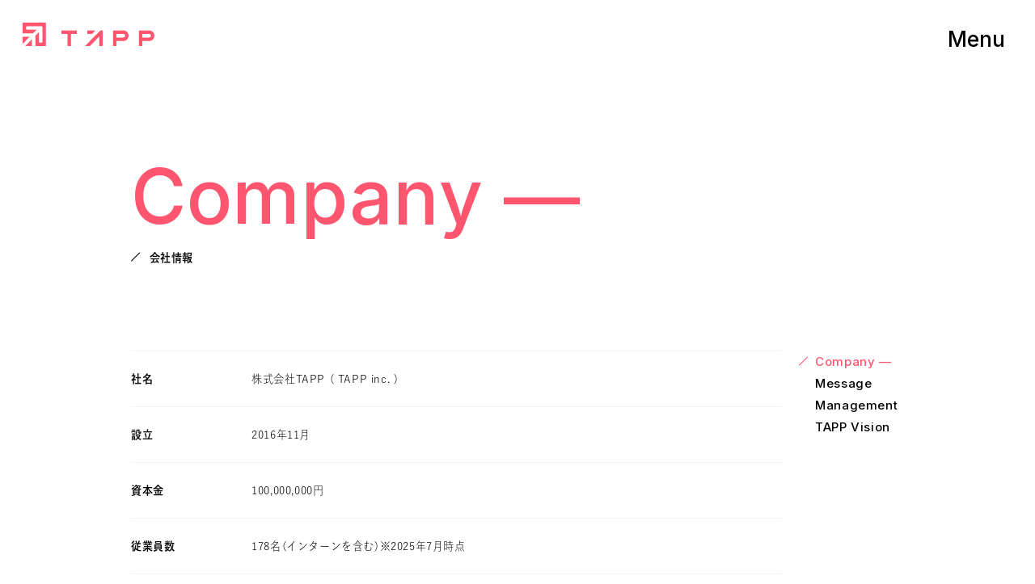

--- FILE ---
content_type: text/html; charset=UTF-8
request_url: https://tapp-co.jp/company/
body_size: 57418
content:
<!DOCTYPE html>
<html lang="ja">

    <head>
        <!-- Google Tag Manager -->
        <script>(function(w,d,s,l,i){w[l]=w[l]||[];w[l].push({'gtm.start':
        new Date().getTime(),event:'gtm.js'});var f=d.getElementsByTagName(s)[0],
        j=d.createElement(s),dl=l!='dataLayer'?'&l='+l:'';j.async=true;j.src=
        'https://www.googletagmanager.com/gtm.js?id='+i+dl;f.parentNode.insertBefore(j,f);
        })(window,document,'script','dataLayer','GTM-TPDCPCX');</script>
        <!-- End Google Tag Manager -->
        <meta charset="UTF-8">
        <meta name="viewport" content="width=device-width, initial-scale=1">
        <meta name="format-detection" content="telephone=no">
        <title>会社概要 | COMPANY（会社情報） | 株式会社TAPP</title>
        <meta name="description" content="株式会社TAPP（タップ）の事業内容、資本金、従業員数、所在地などの基本情報を掲載しています。">

        <meta property="og:locale" content="ja_JP">
        <meta property="og:type" content="website">
        <meta property="og:title" content="会社概要 | COMPANY（会社情報） | 株式会社TAPP">
        <meta property="og:description" content="株式会社TAPP（タップ）の事業内容、資本金、従業員数、所在地などの基本情報を掲載しています。">
        <meta property="og:site_name" content="会社概要 | COMPANY（会社情報） | 株式会社TAPP">
        <meta property="og:url" content="https://tapp-co.jp/company/">
        <meta property="og:image" content="https://tapp-co.jp/ogp.jpg">

        <meta name="twitter:card" content="summary_large_image">
        <meta name="twitter:title" content="会社概要 | COMPANY（会社情報） | 株式会社TAPP">
        <meta name="twitter:description" content="株式会社TAPP（タップ）の事業内容、資本金、従業員数、所在地などの基本情報を掲載しています。">
        <meta name="twitter:image:src" content="https://tapp-co.jp/ogp.jpg">

        <script type="text/javascript" src="//typesquare.com/3/tsst/script/ja/typesquare.js?5f8fc08dece44348851e1a4ae90393a3" charset="utf-8"></script>
        <link rel="preconnect" href="https://fonts.googleapis.com">
        <link rel="preconnect" href="https://fonts.gstatic.com" crossorigin>
        <link rel="stylesheet" href="https://fonts.googleapis.com/css2?family=Inter:wght@200;400;500;600&display=swap">
        <link rel="stylesheet" href="https://cdn.jsdelivr.net/npm/yakuhanjp@3.4.1/dist/css/yakuhanjp-narrow.min.css">

        <link rel="stylesheet" href="/assets/css/main.css">

        <link rel="apple-touch-icon" href="/apple_touch_icon.png">
        <link rel="shortcut icon" href="/favicon.ico">
    </head>

    <body id="company">
        <!-- Google Tag Manager (noscript) -->
        <noscript><iframe src="https://www.googletagmanager.com/ns.html?id=GTM-TPDCPCX"
        height="0" width="0" style="display:none;visibility:hidden"></iframe></noscript>
        <!-- End Google Tag Manager (noscript) -->
        <div class="layout-container" id="top">
            <header class="layout-header">
                <p class="logo-tapp">
                    <a href="/">
                        <img src="/assets/img/common/logo_tapp.svg" width="174" height="30" alt="TAPP" class="" loading="lazy" decoding="async">
                    </a>
                </p>

                <button class="button-menu js-toggle-nav">
                    Menu
                </button>

                <div class="container-nav">
                    <div class="container-nav__background">
                        <video data-pc-src="/assets/video/bg_menu.mp4" data-sp-src="/assets/video/bg_menu@sp.mp4" autoplay muted loop playsinline class="container-nav__background-player"></video>
                    </div>
                    <div class="container-nav__inner">
                        <nav class="nav-global">
                            <div class="nav-global__top">
                                <ul class="nav-category">
                                    <li class="nav-category__item">
                                        <a href="/company/">Company</a>
                                    </li>
                                    <li class="nav-category__item">
                                        <a href="/business/">Business</a>
                                    </li>
                                    <li class="nav-category__item">
                                        <a href="/news/">News</a>
                                    </li>
                                    <li class="nav-category__item">
                                        <a href="/recruit/">Recruit</a>
                                    </li>
                                    <li class="nav-category__item">
                                        <a href="/contact/">Contact</a>
                                    </li>
                                </ul>
                                <!-- /.nav-category -->
                                <div class="nav-sitemap">
                                    <ul class="nav-sitemap__primary">
                                        <li class="nav-sitemap__primary-item">
                                            <a href="/invest/">不動産投資をお考えの方</a>
                                        </li>
                                        <li class="nav-sitemap__primary-item">
                                            <a href="/owner/"> オーナーの皆様へ</a>
                                        </li>
                                        <li class="nav-sitemap__primary-item">
                                            <a href="/business/seminar/">資産運用セミナー</a>
                                        </li>
                                    </ul>
                                    <ul class="nav-sitemap__secondary">
                                        <li class="nav-sitemap__secondary-item">
                                            <a href="/company/">Company</a>
                                            <ul class="nav-sitemap__tertiary">
                                                <li class="nav-sitemap__tertiary-item">
                                                    <a href="/company/">会社情報</a>
                                                </li>
                                                <li class="nav-sitemap__tertiary-item">
                                                    <a href="/company/message/">代表メッセージ</a>
                                                </li>
                                                <li class="nav-sitemap__tertiary-item">
                                                    <a href="/company/management/">経営陣ご紹介</a>
                                                </li>
                                                <li class="nav-sitemap__tertiary-item">
                                                    <a href="/company/vision/">TAPPのビジョン</a>
                                                </li>
                                            </ul>
                                        </li>
                                        <li class="nav-sitemap__secondary-item">
                                            <a href="/business/">Business</a>
                                            <ul class="nav-sitemap__tertiary">
                                                <li class="nav-sitemap__tertiary-item">
                                                    <a href="/business/">事業内容TOP</a>
                                                </li>
                                                <li class="nav-sitemap__tertiary-item">
                                                    <a href="/business/dealing/">不動産販売事業</a>
                                                </li>
                                                <li class="nav-sitemap__tertiary-item">
                                                    <div class="ac-label">
                                                        <span class="ac-navlink">不動産関連事業</span>
                                                    </div>
                                                    <div class="ac-detail">
                                                        <ul>
                                                            <li class="nav-sitemap__tertiary-item">
                                                                <a href="/business/develop/">不動産開発</a>
                                                            </li>
                                                            <li class="nav-sitemap__tertiary-item">
                                                                <a href="/business/manage/">不動産管理</a>
                                                            </li>
                                                            <li class="nav-sitemap__tertiary-item">
                                                                <a href="/business/consulting/">資産運用コンサルティング</a>
                                                            </li>
                                                            <li class="nav-sitemap__tertiary-item">
                                                                <a href="/business/seminar/">各種セミナー</a>
                                                            </li>
                                                        </ul>
                                                    </div>
                                                </li>
                                            </ul>
                                        </li>
                                        <li class="nav-sitemap__secondary-item only-sp">
                                            <a href="/news/">News</a>
                                        </li>
                                        <li class="nav-sitemap__secondary-item">
                                            <a href="/recruit/">Recruit</a>
                                            <ul class="nav-sitemap__tertiary">
                                                <li class="nav-sitemap__tertiary-item">
                                                    <a href="/recruit/">TAPP RECRUIT TOP</a>
                                                </li>

                                                <li class="nav-sitemap__tertiary-item">
                                                    <a href="/recruit/introduction/">1ページで分かるTAPP</a>
                                                </li>
                                                <li class="nav-sitemap__tertiary-item">
                                                    <a href="/recruit/history/">歴史と将来のビジョン</a>
                                                </li>
                                                <li class="nav-sitemap__tertiary-item">
                                                    <a href="/recruit/style/">働く環境</a>
                                                </li>
                                                <li class="nav-sitemap__tertiary-item">
                                                    <a href="/recruit/interview/">社員紹介</a>
                                                </li>
                                                <li class="nav-sitemap__tertiary-item">
                                                    <a href="/recruit/jobs/">職種別仕事紹介</a>
                                                </li>
                                                <li class="nav-sitemap__tertiary-item">
                                                    <a href="/recruit/#news">NEWS</a>
                                                </li>
                                                <li class="nav-sitemap__tertiary-item">
                                                    <a href="/recruit/job-list/">新卒/中途採用エントリー</a>
                                                </li>
                                            </ul>
                                        </li>
                                        <li class="nav-sitemap__secondary-item">
                                            <a href="/contact/">Contact</a>
                                            <ul class="nav-sitemap__tertiary">
                                                <li class="nav-sitemap__tertiary-item">
                                                    <a href="/contact/#owner">オーナー様</a>
                                                </li>
                                                <li class="nav-sitemap__tertiary-item">
                                                    <a href="/contact/#user">入居者様</a>
                                                </li>
                                                <li class="nav-sitemap__tertiary-item">
                                                    <a href="/contact/#other">その他</a>
                                                </li>
                                            </ul>
                                        </li>
                                    </ul>
                                </div>
                                <!-- /.nav-sitemap -->

                                <div class="nav-global__middle-lower">
                                  <p class="nav-title">Service</p>
                                  <ul class="nav-sub">
                                        <li class="nav-sub__item">
                                            <a href="https://capitalhack.jp/?sauce=HP&category=Corporate&seminar=zoom-webinar&utm_source=HP&utm_medium=social&utm_content=Corporate">
                                              <img src="/assets/img/common/logo_capitalhack.svg" width="198" height="52" alt="CAPITAL HACK" class="replace-svg" loading="lazy" decoding="async">
                                            </a>
                                        </li>
                                        <li class="nav-sub__item">
                                            <a href="https://ai-akari.capitalhack.jp/?sauce=HP&category=Corporate-footer-akari&seminar=zoom-webinar&utm_source=HP&utm_medium=social&utm_content=Corporate-footer-akari">
                                              <img src="/assets/img/common/logo_akari.svg" width="224.6" height="52" alt="Akari AI" class="replace-svg" loading="lazy" decoding="async">
                                            </a>
                                        </li>
                                    </ul>
                                </div>
                            </div>
                            <!-- /.nav-global__top -->

                            <div class="nav-global__bottom">
                                <ul class="nav-sub">
                                    <li class="nav-sub__item">
                                        <a href="/privacypolicy/">個人情報保護方針</a>
                                    </li>
                                    <li class="nav-sub__item">
                                        <a href="/privacy_protection/">個人情報の取り扱いについて</a>
                                    </li>
                                    <li class="nav-sub__item">
                                        <a href="/antisocialforces/">反社会的勢力に対する基本方針</a>
                                    </li>
                                    <li class="nav-sub__item">
                                        <a href="/smp/">ソーシャルメディアポリシー</a>
                                    </li>
                                </ul>
                                <dl class="nav-follow">
                                    <dt class="nav-follow__heading">Follow Us</dt>
                                    <dd class="nav-follow__body">
                                        <ul class="nav-follow__list">
                                            <li class="nav-follow__item">
                                                <a href="https://www.instagram.com/tapp_recruit_account/">IG</a>
                                            </li>
                                            <li class="nav-follow__item nav-follow__item--wantedly">
                                                <a href="https://www.wantedly.com/companies/tapp-co"><img src="/assets/img/common/icn_wantedly.svg" width="32" height="23" alt="" class="replace-svg" loading="lazy" decoding="async"></a>
                                            </li>
                                            <li class="nav-follow__item nav-follow__item--tiktok">
                                                <a href="https://www.tiktok.com/@tapp_official?lang=ja-JP"><img src="/assets/img/common/icn_tiktok.svg" width="21" height="25" alt="" class="replace-svg" loading="lazy" decoding="async"></a>
                                            </li>
                                            <li class="nav-follow__item nav-follow__item--youtube">
                                                <a href="https://www.youtube.com/channel/UC1uVg1Grs_9pfy3wecANBxg"><img src="/assets/img/common/icn_youtube.svg" width="32" height="23" alt="" class="replace-svg" loading="lazy" decoding="async"></a>
                                            </li>
                                        </ul>
                                    </dd>
                                </dl>
                            </div>
                            <!-- /.nav-global__bottom -->
                        </nav>
                        <!-- /.nav-global -->
                    </div>
                    <!-- /.container-nav__inner -->
                </div>
                <!-- /.container-nav -->
            </header>

            <main class="layout-content">
                <div class="background">
                    <video data-pc-src="/assets/video/kv.mp4" data-sp-src="/assets/video/kv@sp.mp4" autoplay muted loop playsinline class="background__player"></video>
                </div>
                <!-- /.background -->

                <div class="header-page header-page--bg-white">
                    <div class="header-page__inner">
                        <h1 class="header-page__title">
                            <span class="header-page__title-en js-inview slide-up-in">Company —</span>
                            <span class="header-page__title-ja js-inview slide-up-in">会社情報</span>
                        </h1>
                    </div>
                </div>
                <!-- /.header-page -->

                <div class="content-company">
                    <div class="content-company__inner">
                        <div class="content-company__sub">
                            <ul class="nav-local js-inview fade-in">
                                <li class="nav-local__item is-active">
                                    <a href="/company/">
                                        Company —
                                    </a>
                                </li>
                                <li class="nav-local__item">
                                    <a href="/company/message/">
                                        Message
                                    </a>
                                </li>
                                <li class="nav-local__item">
                                    <a href="/company/management/">
                                        Management
                                    </a>
                                </li>
                                <li class="nav-local__item">
                                    <a href="/company/vision/">
                                        TAPP Vision
                                    </a>
                                </li>
                            </ul>
                        </div>
                        <div class="content-company__main">
                            <table class="table-row js-inview slide-up-in">
                                <tr>
                                    <th>社名</th>
                                    <td>
                                        株式会社TAPP （ TAPP inc. ）
                                    </td>
                                </tr>
                                <tr>
                                    <th>設立</th>
                                    <td>
                                        2016年11月
                                    </td>
                                </tr>
                                <tr>
                                    <th>資本金</th>
                                    <td>
                                        100,000,000円
                                    </td>
                                </tr>
                                <tr>
                                    <th>従業員数</th>
                                    <td>
                                        178名（インターンを含む）※2025年7月時点
                                    </td>
                                </tr>
                                <tr>
                                    <th>事業内容</th>
                                    <td>
                                        不動産販売事業<br>不動産関連事業
                                    </td>
                                </tr>
                                <tr>
                                    <th>免許登録</th>
                                    <td>
                                        宅地建物取引業免許　国土交通大臣(2)第9610号<br>賃貸住宅管理業登録　国土交通大臣(01)第007208号
                                    </td>
                                </tr>
                                <tr>
                                    <th>加盟団体</th>
                                    <td>
                                        （公社）全日本不動産協会会員<br>（公社）不動産保証協会会員<br>（公財）日本賃貸住宅管理協会会員
                                    </td>
                                </tr>
                                <tr>
                                    <th>売上高推移<br class="only-pc">（単位：億円）</th>
                                    <td>
                                        <dl class="sales-company">
                                            <dt>年度</dt>
                                            <dt>売上高</dt>
                                            <dd>2017年6月期</dd>
                                            <dd>4億円</dd>
                                            <dd>2018年6月期</dd>
                                            <dd>13億円</dd>
                                            <dd>2019年6月期</dd>
                                            <dd>39億円</dd>
                                            <dd>2020年6月期</dd>
                                            <dd>68億円</dd>
                                            <dd>2021年6月期</dd>
                                            <dd>97億円</dd>
                                            <dd>2022年6月期</dd>
                                            <dd>152億円</dd>
                                            <dd>2023年6月期</dd>
                                            <dd>184億円</dd>
                                            <dd>2024年6月期</dd>
                                            <dd>199億円</dd>
                                            <dd>2025年6月期</dd>
                                            <dd>313億円</dd>
                                        </dl>
                                    </td>
                                </tr>
                                <tr>
                                    <th>所在地</th>
                                    <td>
                                        <dl class="address-company">
                                            <dt class="address-company__heading js-hover">東京本社<i></i></dt>
                                            <dd class="address-company__body">
                                                <p class="address-company__text">
                                                    〒108-0075<br>東京都港区港南1-2-70 品川シーズンテラス6階<br>TEL：03-3499-3200 / FAX：03-6712-4305
                                                </p>
                                                <div class="address-company__map" id="tokyo"></div>
                                            </dd>
                                        </dl>

                                        <dl class="address-company">
                                            <dt class="address-company__heading js-hover">大阪支社<i></i></dt>
                                            <dd class="address-company__body">
                                                <p class="address-company__text">
                                                    〒530-0001<br>大阪府大阪市北区梅田三丁目2番123号 イノゲート大阪 16階<br>TEL：06-6345-4800 / FAX：06-6345-4801
                                                </p>
                                                <div class="address-company__map" id="osaka"></div>
                                            </dd>
                                        </dl>

                                        <dl class="address-company">
                                            <dt class="address-company__heading js-hover">名古屋支社<i></i></dt>
                                            <dd class="address-company__body">
                                                <p class="address-company__text">
                                                    〒450-0002<br>愛知県名古屋市中村区名駅2-43-12 東山ビル3階<br>TEL：052-433-9800 / FAX：052-433-9810
                                                </p>
                                                <div class="address-company__map" id="nagoya"></div>
                                            </dd>
                                        </dl>

                                        <dl class="address-company">
                                            <dt class="address-company__heading js-hover">札幌支社<i></i></dt>
                                            <dd class="address-company__body">
                                                <p class="address-company__text">
                                                    〒060-0062<br>北海道札幌市中央区南二条西七丁目1番 52・7ビル2階<br>TEL：03-3499-3200（ 代表番号 ）
                                                </p>
                                                <div class="address-company__map" id="sapporo"></div>
                                            </dd>
                                        </dl>

                                        <dl class="address-company">
                                            <dt class="address-company__heading js-hover">福岡支社<i></i></dt>
                                            <dd class="address-company__body">
                                                <p class="address-company__text">
                                                    〒812-0011<br>福岡県福岡市博多区博多駅前1-23-2 ParkFront博多駅前1丁目<br>TEL：03-3499-3200（ 代表番号 ）
                                                </p>
                                                <div class="address-company__map" id="fukuoka"></div>
                                            </dd>
                                        </dl>
                                    </td>
                                </tr>
                            </table>

                            <div class="gallery">
                                <h2 class="gallery__heading js-inview slide-up-in">
                                    — Gallery
                                </h2>
                                <div class="gallery__body js-inview fade-in">
                                    <div class="gallery__carousel js-carousel-gallery">
                                        <div class="gallery__carousel-item js-hover js-show-modal" data-modal-id="gallery">
                                            <picture class="">
                                                <source srcset="/assets/img/company/img_gallery01@sp.jpg" media="(max-width: 768px)">
                                                <img srcset="/assets/img/company/img_gallery01.jpg, /assets/img/company/img_gallery01@2x.jpg 2x" src="/assets/img/company/img_gallery01.jpg" width="640" height="359" alt="">
                                            </picture>
                                        </div>
                                        <div class="gallery__carousel-item js-hover js-show-modal" data-modal-id="gallery">
                                            <picture class="">
                                                <source srcset="/assets/img/company/img_gallery02@sp.jpg" media="(max-width: 768px)">
                                                <img srcset="/assets/img/company/img_gallery02.jpg, /assets/img/company/img_gallery02@2x.jpg 2x" src="/assets/img/company/img_gallery02.jpg" width="640" height="359" alt="">
                                            </picture>
                                        </div>
                                        <div class="gallery__carousel-item js-hover js-show-modal" data-modal-id="gallery">
                                            <picture class="">
                                                <source srcset="/assets/img/company/img_gallery03@sp.jpg" media="(max-width: 768px)">
                                                <img srcset="/assets/img/company/img_gallery03.jpg, /assets/img/company/img_gallery03@2x.jpg 2x" src="/assets/img/company/img_gallery03.jpg" width="640" height="359" alt="">
                                            </picture>
                                        </div>
                                        <div class="gallery__carousel-item js-hover js-show-modal" data-modal-id="gallery">
                                            <picture class="">
                                                <source srcset="/assets/img/company/img_gallery04@sp.jpg" media="(max-width: 768px)">
                                                <img srcset="/assets/img/company/img_gallery04.jpg, /assets/img/company/img_gallery04@2x.jpg 2x" src="/assets/img/company/img_gallery04.jpg" width="640" height="359" alt="">
                                            </picture>
                                        </div>
                                        <div class="gallery__carousel-item js-hover js-show-modal" data-modal-id="gallery">
                                            <picture class="">
                                                <source srcset="/assets/img/company/img_gallery05@sp.jpg" media="(max-width: 768px)">
                                                <img srcset="/assets/img/company/img_gallery05.jpg, /assets/img/company/img_gallery05@2x.jpg 2x" src="/assets/img/company/img_gallery05.jpg" width="640" height="359" alt="">
                                            </picture>
                                        </div>
                                        <div class="gallery__carousel-item js-hover js-show-modal" data-modal-id="gallery">
                                            <picture class="">
                                                <source srcset="/assets/img/company/img_gallery06@sp.jpg" media="(max-width: 768px)">
                                                <img srcset="/assets/img/company/img_gallery06.jpg, /assets/img/company/img_gallery06@2x.jpg 2x" src="/assets/img/company/img_gallery06.jpg" width="640" height="359" alt="">
                                            </picture>
                                        </div>
                                        <div class="gallery__carousel-item js-hover js-show-modal" data-modal-id="gallery">
                                            <picture class="">
                                                <source srcset="/assets/img/company/img_gallery07@sp.jpg" media="(max-width: 768px)">
                                                <img srcset="/assets/img/company/img_gallery07.jpg, /assets/img/company/img_gallery07@2x.jpg 2x" src="/assets/img/company/img_gallery07.jpg" width="640" height="359" alt="">
                                            </picture>
                                        </div>
                                        <div class="gallery__carousel-item js-hover js-show-modal" data-modal-id="gallery">
                                            <picture class="">
                                                <source srcset="/assets/img/company/img_gallery08@sp.jpg" media="(max-width: 768px)">
                                                <img srcset="/assets/img/company/img_gallery08.jpg, /assets/img/company/img_gallery08@2x.jpg 2x" src="/assets/img/company/img_gallery08.jpg" width="640" height="359" alt="">
                                            </picture>
                                        </div>
                                    </div>
                                </div>
                            </div>

                            <div class="modal" id="gallery">
                                <div class="modal__overlay js-hide-modal" data-modal-id="gallery"></div>
                                <div class="modal__body">
                                    <div class="carousel-zoom js-carousel-zoom">
                                        <figure class="carousel-zoom__item">
                                            <picture class="">
                                                <source srcset="/assets/img/company/img_gallery01@sp.jpg" media="(max-width: 768px)">
                                                <img srcset="/assets/img/company/img_gallery01.jpg, /assets/img/company/img_gallery01@2x.jpg 2x" src="/assets/img/company/img_gallery01.jpg" width="640" height="359" alt="">
                                            </picture>
                                        </figure>
                                        <figure class="carousel-zoom__item">
                                            <picture class="">
                                                <source srcset="/assets/img/company/img_gallery02@sp.jpg" media="(max-width: 768px)">
                                                <img srcset="/assets/img/company/img_gallery02.jpg, /assets/img/company/img_gallery02@2x.jpg 2x" src="/assets/img/company/img_gallery02.jpg" width="640" height="359" alt="">
                                            </picture>
                                        </figure>
                                        <figure class="carousel-zoom__item">
                                            <picture class="">
                                                <source srcset="/assets/img/company/img_gallery03@sp.jpg" media="(max-width: 768px)">
                                                <img srcset="/assets/img/company/img_gallery03.jpg, /assets/img/company/img_gallery03@2x.jpg 2x" src="/assets/img/company/img_gallery03.jpg" width="640" height="359" alt="">
                                            </picture>
                                        </figure>
                                        <figure class="carousel-zoom__item">
                                            <picture class="">
                                                <source srcset="/assets/img/company/img_gallery04@sp.jpg" media="(max-width: 768px)">
                                                <img srcset="/assets/img/company/img_gallery04.jpg, /assets/img/company/img_gallery04@2x.jpg 2x" src="/assets/img/company/img_gallery04.jpg" width="640" height="359" alt="">
                                            </picture>
                                        </figure>
                                        <figure class="carousel-zoom__item">
                                            <picture class="">
                                                <source srcset="/assets/img/company/img_gallery05@sp.jpg" media="(max-width: 768px)">
                                                <img srcset="/assets/img/company/img_gallery05.jpg, /assets/img/company/img_gallery05@2x.jpg 2x" src="/assets/img/company/img_gallery05.jpg" width="640" height="359" alt="">
                                            </picture>
                                        </figure>
                                        <figure class="carousel-zoom__item">
                                            <picture class="">
                                                <source srcset="/assets/img/company/img_gallery06@sp.jpg" media="(max-width: 768px)">
                                                <img srcset="/assets/img/company/img_gallery06.jpg, /assets/img/company/img_gallery06@2x.jpg 2x" src="/assets/img/company/img_gallery06.jpg" width="640" height="359" alt="">
                                            </picture>
                                        </figure>
                                        <figure class="carousel-zoom__item">
                                            <picture class="">
                                                <source srcset="/assets/img/company/img_gallery07@sp.jpg" media="(max-width: 768px)">
                                                <img srcset="/assets/img/company/img_gallery07.jpg, /assets/img/company/img_gallery07@2x.jpg 2x" src="/assets/img/company/img_gallery07.jpg" width="640" height="359" alt="">
                                            </picture>
                                        </figure>
                                        <figure class="carousel-zoom__item">
                                            <picture class="">
                                                <source srcset="/assets/img/company/img_gallery08@sp.jpg" media="(max-width: 768px)">
                                                <img srcset="/assets/img/company/img_gallery08.jpg, /assets/img/company/img_gallery08@2x.jpg 2x" src="/assets/img/company/img_gallery08.jpg" width="640" height="359" alt="">
                                            </picture>
                                        </figure>
                                    </div>
                                </div>
                                <div class="modal__close js-hover js-hide-modal" data-modal-id="gallery">— Close</div>
                            </div>
                        </div>
                    </div>
                </div>
                <!-- /.content-company -->
            </main>
            <!-- /.layout-content -->

            <div class="nav-company">
                <ul class="nav-company__inner">
                    <li class="nav-company__item js-inview slide-up-in is-active">
                        <a href="/company/">
                            <span class="nav-company__en">Company —</span>
                            <span class="nav-company__ja">会社情報</span>
                        </a>
                    </li>
                    <li class="nav-company__item js-inview slide-up-in ">
                        <a href="/company/message/">
                            <span class="nav-company__en">Message</span>
                            <span class="nav-company__ja">メッセージ</span>
                        </a>
                    </li>
                    <li class="nav-company__item js-inview slide-up-in ">
                        <a href="/company/management/">
                            <span class="nav-company__en">Management</span>
                            <span class="nav-company__ja">経営陣のご紹介</span>
                        </a>
                    </li>
                    <li class="nav-company__item js-inview slide-up-in ">
                        <a href="/company/vision/">
                            <span class="nav-company__en">TAPP Vision</span>
                            <span class="nav-company__ja">TAPPのビジョン</span>
                        </a>
                    </li>
                </ul>
            </div>
            <div class="nav-pickup">
                <ul class="nav-pickup__inner">
                    <li class="nav-pickup__item js-inview slide-up-in">
                        <a href="/invest/">
                            不動産投資を<br>お考えの方
                        </a>
                    </li>
                    <li class="nav-pickup__item js-inview slide-up-in">
                        <a href="/owner/">
                            Owners<br>Support
                        </a>
                    </li>
                    <li class="nav-pickup__item js-inview slide-up-in">
                        <a href="/recruit/">
                            Recruit
                        </a>
                    </li>
                    <li class="nav-pickup__item js-inview slide-up-in">
                        <a href="/contact/">
                            Contact
                        </a>
                    </li>
                </ul>
            </div>
            <footer class="layout-footer">
                <div class="layout-footer__inner">

                    <nav class="nav-global">
                        <div class="nav-global__top">
                            <ul class="nav-category">
                                <li class="nav-category__item">
                                    <a href="/company/">Company</a>
                                </li>
                                <li class="nav-category__item">
                                    <a href="/business/">Business</a>
                                </li>
                                <li class="nav-category__item">
                                    <a href="/news/">News</a>
                                </li>
                                <li class="nav-category__item">
                                    <a href="/recruit/">Recruit</a>
                                </li>
                                <li class="nav-category__item">
                                    <a href="/contact/">Contact</a>
                                </li>
                            </ul>
                            <!-- /.nav-category -->
                            <div class="nav-sitemap">
                                <ul class="nav-sitemap__primary">
                                    <li class="nav-sitemap__primary-item">
                                        <a href="/invest/">不動産投資をお考えの方</a>
                                    </li>
                                    <li class="nav-sitemap__primary-item">
                                        <a href="/owner/"> オーナーの皆様へ</a>
                                    </li>
                                    <li class="nav-sitemap__primary-item">
                                        <a href="/business/seminar/">資産運用セミナー</a>
                                    </li>
                                </ul>
                                <ul class="nav-sitemap__secondary">
                                    <li class="nav-sitemap__secondary-item">
                                        <a href="/company/">Company</a>
                                        <ul class="nav-sitemap__tertiary">
                                            <li class="nav-sitemap__tertiary-item">
                                                <a href="/company/">会社情報</a>
                                            </li>
                                            <li class="nav-sitemap__tertiary-item">
                                                <a href="/company/message/">代表メッセージ</a>
                                            </li>
                                            <li class="nav-sitemap__tertiary-item">
                                                <a href="/company/management/">経営陣ご紹介</a>
                                            </li>
                                            <li class="nav-sitemap__tertiary-item">
                                                <a href="/company/vision/">TAPPのビジョン</a>
                                            </li>
                                        </ul>
                                    </li>
                                    <li class="nav-sitemap__secondary-item">
                                        <a href="/business/">Business</a>
                                        <ul class="nav-sitemap__tertiary">
                                            <li class="nav-sitemap__tertiary-item">
                                                <a href="/business/">事業内容TOP</a>
                                            </li>
                                            <li class="nav-sitemap__tertiary-item">
                                                <a href="/business/dealing/">不動産販売事業</a>
                                            </li>
                                            <li class="nav-sitemap__tertiary-item">
                                                <div class="ac-label">
                                                    <span class="ac-navlink">不動産関連事業</span>
                                                </div>
                                                <div class="ac-detail">
                                                    <ul>
                                                        <li class="nav-sitemap__tertiary-item">
                                                            <a href="/business/develop/">不動産開発</a>
                                                        </li>
                                                        <li class="nav-sitemap__tertiary-item">
                                                            <a href="/business/manage/">不動産管理</a>
                                                        </li>
                                                        <li class="nav-sitemap__tertiary-item">
                                                            <a href="/business/consulting/">資産運用コンサルティング</a>
                                                        </li>
                                                        <li class="nav-sitemap__tertiary-item">
                                                            <a href="/business/seminar/">各種セミナー</a>
                                                        </li>
                                                    </ul>
                                                </div>
                                            </li>
                                        </ul>
                                    </li>
                                    <li class="nav-sitemap__secondary-item">
                                        <a href="/recruit/">Recruit</a>
                                        <ul class="nav-sitemap__tertiary">
                                            <li class="nav-sitemap__tertiary-item">
                                                <a href="/recruit/">TAPP RECRUIT TOP</a>
                                            </li>

                                            <li class="nav-sitemap__tertiary-item">
                                                <a href="/recruit/introduction/">1ページで分かるTAPP</a>
                                            </li>
                                            <li class="nav-sitemap__tertiary-item">
                                                <a href="/recruit/history/">歴史と将来のビジョン</a>
                                            </li>
                                            <li class="nav-sitemap__tertiary-item">
                                                <a href="/recruit/style/">働く環境</a>
                                            </li>
                                            <li class="nav-sitemap__tertiary-item">
                                                <a href="/recruit/interview/">社員紹介</a>
                                            </li>
                                            <li class="nav-sitemap__tertiary-item">
                                                <a href="/recruit/jobs/">職種別仕事紹介</a>
                                            </li>
                                            <li class="nav-sitemap__tertiary-item">
                                                <a href="/recruit/#news">NEWS</a>
                                            </li>
                                            <li class="nav-sitemap__tertiary-item">
                                                <a href="/recruit/job-list/">新卒/中途採用エントリー</a>
                                            </li>
                                        </ul>
                                    </li>
                                    <li class="nav-sitemap__secondary-item">
                                        <a href="/contact/">Contact</a>
                                        <ul class="nav-sitemap__tertiary">
                                            <li class="nav-sitemap__tertiary-item">
                                                <a href="/contact/#owner">オーナー様</a>
                                            </li>
                                            <li class="nav-sitemap__tertiary-item">
                                                <a href="/contact/#user">入居者様</a>
                                            </li>
                                            <li class="nav-sitemap__tertiary-item">
                                                <a href="/contact/#other">その他</a>
                                            </li>
                                        </ul>
                                    </li>
                                </ul>
                            </div>
                            <!-- /.nav-sitemap -->
                        </div>
                        <!-- /.nav-global__top -->

                        <div class="nav-global__middle">

                            <div class="nav-global__middle-lower">
                              <p class="nav-title">Service</p>
                              <ul class="nav-sub">
                                    <li class="nav-sub__item">
                                        <a href="https://capitalhack.jp/?sauce=HP&category=Corporate&seminar=zoom-webinar&utm_source=HP&utm_medium=social&utm_content=Corporate">
                                          <img src="/assets/img/common/logo_capitalhack.svg" width="198" height="52" alt="CAPITAL HACK" class="replace-svg" loading="lazy" decoding="async">
                                        </a>
                                    </li>
                                    <li class="nav-sub__item">
                                        <a href="https://ai-akari.capitalhack.jp/?sauce=HP&category=Corporate-footer-akari&seminar=zoom-webinar&utm_source=HP&utm_medium=social&utm_content=Corporate-footer-akari">
                                          <img src="/assets/img/common/logo_akari.svg" width="224.6" height="52" alt="Akari AI" class="replace-svg" loading="lazy" decoding="async">
                                        </a>
                                    </li>
                                </ul>
                            </div>

                            <!-- <div class="logo-footer">
                                <a href="/"><img src="/assets/img/common/logo_footer.svg" width="141" height="25" alt="TAPP" class="replace-svg" loading="lazy" decoding="async"></a>
                            </div> -->
                            <div class="button-pagetop">
                                <a href="#top"><img src="/assets/img/common/arw_pagetop.svg" width="17" height="25" alt="" class="replace-svg" loading="lazy" decoding="async"></a>
                            </div>
                        </div>
                        <!-- /.nav-global__middle -->

                        <div class="nav-global__bottom">
                            <div class="logo-footer">
                                <a href="/"><img src="/assets/img/common/logo_footer.svg" width="141" height="25" alt="TAPP" class="replace-svg" loading="lazy" decoding="async"></a>
                            </div>
                            <ul class="nav-sub">
                                <li class="nav-sub__item">
                                    <a href="/privacypolicy/">個人情報保護方針</a>
                                </li>
                                <li class="nav-sub__item">
                                    <a href="/privacy_protection/">個人情報の取り扱いについて</a>
                                </li>
                                <li class="nav-sub__item">
                                    <a href="/antisocialforces/">反社会的勢力に対する基本方針</a>
                                </li>
                                <li class="nav-sub__item">
                                    <a href="/smp/">ソーシャルメディアポリシー</a>
                                </li>
                            </ul>
                            <div class="nav-banner"><a href="https://best100.v-tsushin.jp/"><img src="/assets/img/common/bv100-banner2-1137x292.jpg" width="226" height="58" alt="BestVenture100 2025年"></a></div>
                            <dl class="nav-follow">
                                <dt class="nav-follow__heading">Follow Us</dt>
                                <dd class="nav-follow__body">
                                    <ul class="nav-follow__list">
                                        <li class="nav-follow__item">
                                            <a href="https://www.instagram.com/tapp_recruit_account/">IG</a>
                                        </li>
                                        <li class="nav-follow__item nav-follow__item--wantedly">
                                            <a href="https://www.wantedly.com/companies/tapp-co"><img src="/assets/img/common/icn_wantedly.svg" width="32" height="23" alt="" class="replace-svg" loading="lazy" decoding="async"></a>
                                        </li>
                                        <li class="nav-follow__item nav-follow__item--tiktok">
                                            <a href="https://www.tiktok.com/@tapp_official?lang=ja-JP"><img src="/assets/img/common/icn_tiktok.svg" width="21" height="25" alt="" class="replace-svg" loading="lazy" decoding="async"></a>
                                        </li>
                                        <li class="nav-follow__item nav-follow__item--youtube">
                                            <a href="https://www.youtube.com/channel/UC1uVg1Grs_9pfy3wecANBxg"><img src="/assets/img/common/icn_youtube.svg" width="32" height="23" alt="" class="replace-svg" loading="lazy" decoding="async"></a>
                                        </li>
                                    </ul>
                                </dd>
                            </dl>
                        </div>

                        <div class="nav-global__bottom-lower">
                            <p class="copyright">
                                © TAPP inc.
                            </p>
                        </div>
                        <!-- /.nav-global__bottom -->
                    </nav>

                </div>
                <!-- /.layout-footer__inner -->
            </footer>
        </div>
        <!-- /.layout-container -->

        <script src="//cdn.jsdelivr.net/npm/desvg@1.0.2/desvg.min.js"></script>
        <script>
            window.addEventListener('load', function()
            {
                deSVG('.replace-svg', true);
            });
        </script>
        <script async defer src="https://maps.googleapis.com/maps/api/js?key=AIzaSyBSBCreVaHDFDvyFTBksSpm_o26jHgDmQQ&callback=initMap"></script>
        <script src="/assets/js/main.js"></script>
    </body>
</html>

--- FILE ---
content_type: text/css
request_url: https://tapp-co.jp/assets/css/main.css
body_size: 344611
content:
@charset "UTF-8";[data-simplebar]{position:relative;-ms-flex-direction:column;flex-direction:column;-ms-flex-wrap:wrap;flex-wrap:wrap;-ms-flex-pack:start;justify-content:flex-start;-ms-flex-line-pack:start;align-content:flex-start;-ms-flex-align:start;align-items:flex-start}.simplebar-wrapper{overflow:hidden;width:inherit;height:inherit;max-width:inherit;max-height:inherit}.simplebar-mask{direction:inherit;position:absolute;overflow:hidden;padding:0;margin:0;left:0;top:0;bottom:0;right:0;width:auto!important;height:auto!important;z-index:0}.simplebar-offset{direction:inherit!important;box-sizing:inherit!important;resize:none!important;position:absolute;top:0;left:0;bottom:0;right:0;padding:0;margin:0;-webkit-overflow-scrolling:touch}.simplebar-content-wrapper{direction:inherit;box-sizing:border-box!important;position:relative;display:block;height:100%;width:auto;max-width:100%;max-height:100%;scrollbar-width:none;-ms-overflow-style:none}.simplebar-content-wrapper::-webkit-scrollbar,.simplebar-hide-scrollbar::-webkit-scrollbar{width:0;height:0}.simplebar-content:before,.simplebar-content:after{content:" ";display:table}.simplebar-placeholder{max-height:100%;max-width:100%;width:100%;pointer-events:none}.simplebar-height-auto-observer-wrapper{box-sizing:inherit!important;height:100%;width:100%;max-width:1px;position:relative;float:left;max-height:1px;overflow:hidden;z-index:-1;padding:0;margin:0;pointer-events:none;-ms-flex-positive:inherit;flex-grow:inherit;-ms-flex-negative:0;flex-shrink:0;-ms-flex-preferred-size:0;flex-basis:0}.simplebar-height-auto-observer{box-sizing:inherit;display:block;opacity:0;position:absolute;top:0;left:0;height:1000%;width:1000%;min-height:1px;min-width:1px;overflow:hidden;pointer-events:none;z-index:-1}.simplebar-track{z-index:1;position:absolute;right:0;bottom:0;pointer-events:none;overflow:hidden}[data-simplebar].simplebar-dragging .simplebar-content{pointer-events:none;-ms-user-select:none;user-select:none;-webkit-user-select:none}[data-simplebar].simplebar-dragging .simplebar-track{pointer-events:all}.simplebar-scrollbar{position:absolute;left:0;right:0;min-height:10px}.simplebar-scrollbar:before{position:absolute;content:"";background:black;border-radius:7px;left:2px;right:2px;opacity:0;transition:opacity .1s linear}.simplebar-scrollbar.simplebar-visible:before{opacity:.5;transition:opacity 0s linear}.simplebar-track.simplebar-vertical{top:0;width:11px}.simplebar-track.simplebar-vertical .simplebar-scrollbar:before{top:2px;bottom:2px}.simplebar-track.simplebar-horizontal{left:0;height:11px}.simplebar-track.simplebar-horizontal .simplebar-scrollbar:before{height:100%;left:2px;right:2px}.simplebar-track.simplebar-horizontal .simplebar-scrollbar{right:auto;left:0;top:2px;height:7px;min-height:0;min-width:10px;width:auto}[data-simplebar-direction=rtl] .simplebar-track.simplebar-vertical{right:auto;left:0}.hs-dummy-scrollbar-size{direction:rtl;position:fixed;opacity:0;visibility:hidden;height:500px;width:500px;overflow-y:hidden;overflow-x:scroll}.simplebar-hide-scrollbar{position:fixed;left:0;visibility:hidden;overflow-y:scroll;scrollbar-width:none;-ms-overflow-style:none}.slick-slider{position:relative;display:block;box-sizing:border-box;-webkit-touch-callout:none;-webkit-user-select:none;-ms-user-select:none;user-select:none;-ms-touch-action:pan-y;touch-action:pan-y;-webkit-tap-highlight-color:transparent}.slick-list{position:relative;overflow:hidden;display:block;margin:0;padding:0}.slick-list:focus{outline:none}.slick-list.dragging{cursor:pointer;cursor:hand}.slick-slider .slick-track,.slick-slider .slick-list{transform:translate3d(0,0,0)}.slick-track{position:relative;left:0;top:0;display:block;margin-left:auto;margin-right:auto}.slick-track:before,.slick-track:after{content:"";display:table}.slick-track:after{clear:both}.slick-loading .slick-track{visibility:hidden}.slick-slide{float:left;height:100%;min-height:1px}[dir=rtl] .slick-slide{float:right}.slick-slide img{display:block}.slick-slide.slick-loading img{display:none}.slick-slide{display:none}.slick-slide.dragging img{pointer-events:none}.slick-initialized .slick-slide{display:block}.slick-loading .slick-slide{visibility:hidden}.slick-vertical .slick-slide{display:block;height:auto;border:1px solid transparent}.slick-arrow.slick-hidden{display:none}@keyframes swing1{0%{animation-timing-function:cubic-bezier(.175,.885,.32,1.275);transform:rotate(0deg) translateY(0)}35%{animation-timing-function:cubic-bezier(.165,.84,.44,1);transform:rotate(5deg) translateY(-10px)}50%{animation-timing-function:cubic-bezier(.175,.885,.32,1.275);transform:rotate(0deg) translateY(0)}85%{animation-timing-function:cubic-bezier(.165,.84,.44,1);transform:rotate(-5deg) translateY(-10px)}100%{animation-timing-function:cubic-bezier(.175,.885,.32,1.275);transform:rotate(0deg) translateY(0)}}@keyframes swing2{0%{animation-timing-function:cubic-bezier(.175,.885,.32,1.275);transform:rotate(0deg) translateY(0)}35%{animation-timing-function:cubic-bezier(.165,.84,.44,1);transform:rotate(-5deg) translateY(-10px)}50%{animation-timing-function:cubic-bezier(.175,.885,.32,1.275);transform:rotate(0deg) translateY(0)}85%{animation-timing-function:cubic-bezier(.165,.84,.44,1);transform:rotate(5deg) translateY(-10px)}100%{animation-timing-function:cubic-bezier(.175,.885,.32,1.275);transform:rotate(0deg) translateY(0)}}@keyframes bounce{from,20%,53%,80%,to{animation-timing-function:cubic-bezier(.165,.84,.44,1);transform:translate3d(0,0,0)}40%,43%{animation-timing-function:cubic-bezier(.165,.84,.44,1);transform:translate3d(0,-30px,0)}70%{animation-timing-function:cubic-bezier(.165,.84,.44,1);transform:translate3d(0,-15px,0)}90%{animation-timing-function:cubic-bezier(.165,.84,.44,1);transform:translate3d(0,-4px,0)}}@keyframes button-on{0%{opacity:1;transform:translateX(0)}50%{opacity:0;transform:translateX(100%)}51%{opacity:0;transform:translateX(-100%)}100%{opacity:1;transform:translateX(0)}}html,body,div,span,applet,object,iframe,h1,h2,h3,h4,h5,h6,p,blockquote,pre,a,abbr,acronym,address,big,cite,code,del,dfn,em,img,ins,kbd,q,s,samp,small,strike,strong,sub,sup,tt,var,b,u,i,center,dl,dt,dd,ol,ul,li,fieldset,form,input,textarea,label,legend,table,caption,tbody,tfoot,thead,tr,th,td,main,article,aside,canvas,details,embed,figure,figcaption,footer,header,hgroup,menu,nav,output,ruby,section,summary,time,mark,audio,video{margin:0;padding:0;border:0;font-size:100%;font:inherit;vertical-align:baseline;box-sizing:border-box}main,article,aside,details,figcaption,figure,footer,header,hgroup,menu,nav,section{display:block}ol,ul{list-style:none}blockquote,q{quotes:none}blockquote:before,blockquote:after,q:before,q:after{content:"";content:none}table{border-collapse:collapse;border-spacing:0}img,svg,iframe{vertical-align:top}button{font-family:inherit}html{-ms-scroll-chaining:none;overscroll-behavior:none;font-size:10px}@media screen and (max-width:1336px){html{font-size:.7320644217vw}}@media screen and (max-width:768px){html{font-size:2.6666666667vw}}@supports(-webkit-touch-callout:none){html{height:-webkit-fill-available}}body{text-align:justify;text-justify:inter-ideograph;word-break:break-all;color:#000;background:#fff;font-family:YakuHanJP_Narrow,"游ゴシック体 Pr6N R",Yu Gothic Pr6N R;font-size:1.6rem;letter-spacing:.04em;line-height:1.8;-webkit-font-smoothing:antialiased}@media screen and (max-width:768px){body{font-size:1.4rem;letter-spacing:.03em}}body.is-show-nav,body.is-show-modal{overflow:hidden}@supports(-webkit-touch-callout:none){body{height:-webkit-fill-available}}a{outline:none;color:#000;text-decoration:underline;-webkit-tap-highlight-color:transparent}@media screen and (min-width:769px){a:hover,a:active{text-decoration:none}}img{max-width:100%;height:auto}::selection{background:#ff556e;color:#fff}@media screen and (max-width:768px){.js-hover{transition:none!important}}@media screen and (max-width:768px){.layout-container{overflow:hidden}}.layout-container--bg-gray{background:#f3f4f6}.layout-content{position:relative}.layout-footer{color:#fff;background:#1e1e1e}.layout-footer__inner{width:100%;max-width:102rem;margin-left:auto;margin-right:auto;padding:11.5rem 0}@media screen and (max-width:768px){.layout-footer__inner{padding:5.5rem 3rem 4rem}}.layout-header .logo-tapp{position:fixed;top:3rem;left:3rem;width:17.4rem;line-height:1;z-index:999}@media screen and (max-width:768px){.layout-header .logo-tapp{position:fixed;top:2rem;left:2rem;width:11.3rem}}.layout-header .logo-recruit1{position:fixed;top:2.7rem;left:calc(50% - 6.1rem);width:12.3rem;z-index:99}@media screen and (max-width:768px){.layout-header .logo-recruit1{display:none}}.layout-header .logo-recruit2{position:fixed;top:3.5rem;left:calc(50% - 9.3rem);width:18.6rem;padding-top:1.1rem;z-index:99;mix-blend-mode:difference}@media screen and (max-width:768px){.layout-header .logo-recruit2{display:none}}.layout-header .button-menu{position:fixed;top:3.8rem;right:4rem;appearance:none;outline:none;border:none;background:none;padding:0;color:#fff;font-family:Inter,sans-serif;font-size:2.8rem;font-weight:500;line-height:1;cursor:pointer;mix-blend-mode:difference;z-index:999}@media screen and (max-width:768px){.layout-header .button-menu{position:fixed;top:2.5rem;right:2rem;font-size:1.6rem}}.layout-header .button-menu:after{width:2.4rem;height:1.6rem;position:absolute;top:calc(50% - .8rem);left:-4rem;content:"";display:block;background:url(../img/common/arw_button.svg) no-repeat center center;background-size:contain;pointer-events:none;opacity:0;transition:opacity .2s cubic-bezier(.39,.575,.565,1)}@media screen and (max-width:768px){.layout-header .button-menu:after{width:1.8rem;height:1.2rem;position:absolute;top:calc(50% - .6rem);left:0}}.layout-header .button-menu{transition:color 0s cubic-bezier(.39,.575,.565,1)}.layout-header .button-menu.is-on{color:#ff556e;mix-blend-mode:normal}.layout-header .button-menu.is-on:after{opacity:1;animation:link-arrow .4s cubic-bezier(.165,.84,.44,1) 1}.is-show-nav .layout-header .global-nav{opacity:1;visibility:visible}.is-show-nav .layout-header .button-menu:after{display:none}.background{position:fixed;top:0;left:0;width:100%;height:100vh;overflow:hidden;z-index:-1}@media screen and (max-width:768px){.background{height:100lvh}}.background__player{position:absolute;top:50%;left:50%;transform:translate(-50%,-50%);min-width:100%;min-height:100%}#recruit .background:after{content:"";display:block;position:absolute;top:0;left:0;width:100%;height:100%;background:url(../img/recruit/bg_grid.svg) repeat left top;background-size:13.8rem auto;z-index:1}@media screen and (max-width:768px){#recruit .background:after{background-size:6.3rem auto}}.button-more{margin-top:6rem;font-family:Inter,sans-serif;font-size:3rem;line-height:1;letter-spacing:0}@media screen and (max-width:768px){.button-more{margin-top:2rem;font-size:1.6rem}}.button-more a{position:relative;display:block;padding:2.5rem 0;border-bottom:1px solid #000;text-align:right;text-decoration:none}@media screen and (max-width:768px){.button-more a{padding:2rem 0}}.button-more a:after{width:2.4rem;height:1.6rem;position:absolute;top:calc(50% - .8rem);left:0;content:"";display:block;background:url(../img/common/arw_more_black.svg) no-repeat center center;background-size:contain}@media screen and (max-width:768px){.button-more a:after{width:1.8rem;height:1.2rem;position:absolute;top:calc(50% - .6rem);left:0}}.button-more a{transition:color .1s cubic-bezier(.39,.575,.565,1),border-color .1s cubic-bezier(.39,.575,.565,1),background-image .1s cubic-bezier(.39,.575,.565,1)}.button-more a.is-on{color:#ff556e;border-color:#ff556e}.button-more a.is-on:after{background-image:url(../img/common/arw_more.svg)}.button-more--white a{color:#fff;border-color:#fff}.button-more--white a:after{background:url(../img/common/arw_button_white.svg) no-repeat center center}.content-form{position:relative;margin-top:11.5rem;padding-bottom:15rem}@media screen and (max-width:768px){.content-form{margin-top:3rem;padding-bottom:6rem}}.content-form__inner{width:100%;max-width:102rem;margin-left:auto;margin-right:auto;display:-ms-flexbox;display:flex}@media screen and (max-width:768px){.content-form__inner{display:block;padding:0 3rem}}.content-form__sub{position:absolute;top:-2rem;right:7rem;width:22rem;height:100%}@media screen and (max-width:768px){.content-form__sub{position:static;width:auto;height:auto}}.content-form__main{width:86rem}@media screen and (max-width:768px){.content-form__main{width:auto}}.content-form__main>:first-child{margin-top:0!important}.content-form .nav-form{position:sticky;top:9rem;padding-bottom:12.5rem;font-family:YakuHanJP_Narrow,"游ゴシック体 Pr6N D",Yu Gothic Pr6N D;font-size:1.4rem}@media screen and (max-width:768px){.content-form .nav-form{position:static;padding-bottom:7rem;font-size:1.2rem}}.content-form .nav-form a{position:relative;display:-ms-flexbox;display:flex;-ms-flex-align:center;align-items:center;height:6rem;border-bottom:1px solid #f3f4f6;text-decoration:none}.content-form .nav-form a:after{width:1.1rem;height:.6rem;position:absolute;top:calc(50% - .3rem);right:0;content:"";display:block;background-image:url(../img/common/arw_down.svg);background-repeat:no-repeat;background-position:center center;background-size:contain}.content-form .nav-form a{transition:color .1s cubic-bezier(.39,.575,.565,1)}.content-form .nav-form a.is-on{color:#ff556e}.content-form .lead-form{font-size:1.4rem;line-height:1.5714285714}.content-form .text-form{font-family:YakuHanJP_Narrow,"游ゴシック体 Pr6N B",Yu Gothic Pr6N B;font-weight:700}.content-form .step-form{display:-ms-flexbox;display:flex;margin-top:9.5rem;margin-bottom:11rem;font-family:YakuHanJP_Narrow,"游ゴシック体 Pr6N B",Yu Gothic Pr6N B;font-weight:700;line-height:1;letter-spacing:.15em;text-align:center}@media screen and (max-width:768px){.content-form .step-form{width:auto;margin-top:6rem;margin-bottom:8rem;font-size:1.2rem}}.content-form .step-form__item{width:16rem;height:16rem;position:relative;display:-ms-flexbox;display:flex;-ms-flex-pack:center;justify-content:center;-ms-flex-align:center;align-items:center;margin-right:16rem;background:#ebf0f5}@media screen and (max-width:768px){.content-form .step-form__item{width:8.5rem;height:8.5rem;margin-right:3rem}}.content-form .step-form__item:before{width:16rem;height:1px;position:absolute;top:50%;left:16rem;content:"";display:block;background:#ebf0f5}@media screen and (max-width:768px){.content-form .step-form__item:before{width:3rem;height:1px;position:absolute;top:50%;left:8.5rem}}.content-form .step-form__item:after{width:16rem;height:1px;position:absolute;top:50%;left:-16rem;content:"";display:block;background:#ff556e;transform:scaleX(0);transform-origin:left center}@media screen and (max-width:768px){.content-form .step-form__item:after{width:3rem;height:1px;position:absolute;top:50%;left:-3rem}}.content-form .step-form__item:first-child:after{display:none}.content-form .step-form__item:last-child{margin-right:0}.content-form .step-form__item:last-child:before{display:none}.content-form .step-form__item small{position:absolute;top:2rem;left:0;width:100%;font-family:Inter,sans-serif;font-size:1.2rem;font-weight:400;letter-spacing:0}@media screen and (max-width:768px){.content-form .step-form__item small{top:1rem;font-size:.8rem}}.content-form .step-form__item.is-active{color:#fff;background:#ff556e}.content-form .container-form{position:relative}.content-form .item-form{margin-top:3rem}@media screen and (max-width:768px){.content-form .item-form{margin-top:2.5rem}}.content-form .item-form--mt-wide{margin-top:8rem}@media screen and (max-width:768px){.content-form .item-form--mt-wide{margin-top:4.5rem}}.content-form .item-form--horizontal{display:-ms-flexbox;display:flex}.content-form .item-form--horizontal label .mwform-checkbox-field-text:before{top:calc(50% - 1.5rem)}.content-form .item-form--row{display:-ms-flexbox;display:flex;margin-top:0;padding:2rem 0;border-top:1px solid #f3f4f6}.content-form .item-form--row:last-child{border-bottom:1px solid #f3f4f6}.content-form .item-form--row .item-form__heading{width:24rem}.content-form .item-form--row .item-form__body{-ms-flex:1;flex:1;margin-top:0}.content-form .item-form__heading{font-family:YakuHanJP_Narrow,"游ゴシック体 Pr6N B",Yu Gothic Pr6N B;font-weight:700;letter-spacing:.15em}@media screen and (max-width:768px){.content-form .item-form__heading{font-size:1.6rem}}.content-form .item-form__heading sup{color:#ff556e}.content-form .item-form .mwform-radio-field{display:block;font-size:1.4rem}.content-form .item-form .mwform-radio-field label{position:relative;display:inline-block}.content-form .item-form .mwform-radio-field input{position:absolute;opacity:0;z-index:-1}.content-form .item-form .mwform-radio-field input:checked+.mwform-radio-field-text:before{background:#ff556e}.content-form .item-form .mwform-radio-field-text{position:relative;display:inline-block;padding-left:3rem;height:100%}.content-form .item-form .mwform-radio-field-text:before{width:1.4rem;height:1.4rem;border-radius:100%;position:absolute;top:calc(50% - .8rem);left:0;content:"";display:block;background:#f3f4f6}.content-form .item-form .mwform-checkbox-field{display:block}.content-form .item-form .mwform-checkbox-field label{position:relative;display:inline-block}.content-form .item-form .mwform-checkbox-field input{position:absolute;opacity:0;z-index:-1}.content-form .item-form .mwform-checkbox-field input:checked+.mwform-checkbox-field-text:before{background:#ff556e}.content-form .item-form .mwform-checkbox-field-text{position:relative;display:inline-block;padding-left:3.5rem;font-size:1.4rem;letter-spacing:.15em;height:100%}.content-form .item-form .mwform-checkbox-field-text:before{width:2rem;height:2rem;position:absolute;top:calc(50% - 1.1rem);left:0;content:"";display:block;background:#f3f4f6}.content-form .item-form .mwform-checkbox-field-text sup{color:#ff556e}.content-form .item-form input[type=text],.content-form .item-form input[type=tel],.content-form .item-form input[type=email],.content-form .item-form input[type=url]{appearance:none;outline:none;border:none;background:#f3f4f6;width:100%;height:7rem;padding:0 3rem;font-family:sans-serif!important}@media screen and (max-width:768px){.content-form .item-form input[type=text],.content-form .item-form input[type=tel],.content-form .item-form input[type=email],.content-form .item-form input[type=url]{height:6rem;padding:0 2rem;font-size:1.6rem}}@media screen and (max-width:768px){.content-form .item-form input[type=text]+input[type=text],.content-form .item-form input[type=text]+input[type=tel],.content-form .item-form input[type=text]+input[type=email],.content-form .item-form input[type=text]+input[type=url],.content-form .item-form input[type=tel]+input[type=text],.content-form .item-form input[type=tel]+input[type=tel],.content-form .item-form input[type=tel]+input[type=email],.content-form .item-form input[type=tel]+input[type=url],.content-form .item-form input[type=email]+input[type=text],.content-form .item-form input[type=email]+input[type=tel],.content-form .item-form input[type=email]+input[type=email],.content-form .item-form input[type=email]+input[type=url],.content-form .item-form input[type=url]+input[type=text],.content-form .item-form input[type=url]+input[type=tel],.content-form .item-form input[type=url]+input[type=email],.content-form .item-form input[type=url]+input[type=url]{margin-top:1.5rem}}.content-form .item-form textarea{appearance:none;outline:none;border:none;background:#f3f4f6;resize:none;width:100%;height:20rem;padding:2rem 3rem;font-family:sans-serif!important}@media screen and (max-width:768px){.content-form .item-form textarea{height:17rem;padding:1.5rem 2rem;font-size:1.6rem}}.content-form .item-form__body{margin-top:1rem}@media screen and (max-width:768px){.content-form .item-form__body{margin-top:.6rem}}.content-form .item-form__body--row{display:-ms-flexbox;display:flex;-ms-flex-wrap:wrap;flex-wrap:wrap}@media screen and (max-width:768px){.content-form .item-form__body--row{margin-top:0}}@media screen and (min-width:769px){.content-form .item-form__body--row .mwform-radio-field{width:25%;margin-top:3.5rem}.content-form .item-form__body--row .mwform-radio-field:nth-child(n+5){margin-top:1.5rem}}@media screen and (min-width:769px){.content-form .item-form__body--row .mwform-checkbox-field{margin-top:1rem;margin-right:3.5rem}}@media screen and (max-width:768px){.content-form .item-form__body--row .mwform-radio-field,.content-form .item-form__body--row .mwform-checkbox-field{margin-top:1rem;margin-right:3.5rem}}.content-form .item-form__body--row input[type=text]{font-family:sans-serif!important}@media screen and (min-width:769px){.content-form .item-form__body--row input[type=text]{width:calc(50% - 1.5rem);margin-right:3rem}.content-form .item-form__body--row input[type=text]:nth-child(2n){margin-right:0}}.content-form .item-form__select{position:relative;display:block;background:#f3f4f6}.content-form .item-form__select:before{width:7rem;height:7rem;position:absolute;top:0;right:0;content:"";display:block;background:#000 url(../img/common/arw_select.svg) no-repeat center center;background-size:1.6rem .9rem;pointer-events:none}@media screen and (max-width:768px){.content-form .item-form__select:before{width:6rem;height:6rem}}.content-form .item-form__select select{appearance:none;outline:none;border:none;background:none;width:100%;height:7rem;padding:0 10rem 0 3rem;font:inherit}@media screen and (max-width:768px){.content-form .item-form__select select{height:6rem;padding:0 8rem 0 2rem}}.content-form .item-form__file input[type=file]{outline:none;height:7rem}@media screen and (max-width:768px){.content-form .item-form__file input[type=file]{height:6rem;font-size:1.2rem}}.content-form .item-form__file input[type=file]::-webkit-file-upload-button{width:18.6rem;height:7rem;margin-right:2rem;background:-webkit-gradient(linear,left top,left bottom,from(transparent),to(transparent));background:none;border:1px solid #f3f4f6;font:inherit}@media screen and (max-width:768px){.content-form .item-form__file input[type=file]::-webkit-file-upload-button{width:15rem;height:6rem;margin-right:1.5rem}}.content-form .notes-form{position:absolute;right:0;bottom:0;color:#646464;font-size:1.4rem}@media screen and (max-width:768px){.content-form .notes-form{position:static;margin-top:.5rem;font-size:1.2rem}}.content-form .notes-form sup{color:#ff556e}.content-form .button-form{display:-ms-flexbox;display:flex;margin-top:8rem}@media screen and (max-width:768px){.content-form .button-form{-ms-flex-direction:column-reverse;flex-direction:column-reverse}}.content-form .button-form button,.content-form .button-form a{width:100%;height:12rem;position:relative;display:-ms-flexbox;display:flex;-ms-flex-pack:center;justify-content:center;-ms-flex-align:center;align-items:center;appearance:none;outline:none;color:#ff556e;border:1px solid #ff556e;background:none;font-family:YakuHanJP_Narrow,"游ゴシック体 Pr6N B",Yu Gothic Pr6N B;font-weight:700;font-size:1.8rem;letter-spacing:.15em;text-decoration:none;cursor:pointer;transition:color .1s cubic-bezier(.39,.575,.565,1),background-color .1s cubic-bezier(.39,.575,.565,1)}@media screen and (max-width:768px){.content-form .button-form button,.content-form .button-form a{height:8rem;font-size:1.4rem}}.content-form .button-form button:after,.content-form .button-form a:after{width:2.4rem;height:1.6rem;position:absolute;top:calc(50% - .8rem);right:5rem;content:"";display:block;background:url(../img/common/arw_button.svg) no-repeat center center;background-size:contain}@media screen and (max-width:768px){.content-form .button-form button:after,.content-form .button-form a:after{width:1.8rem;height:1.2rem;position:absolute;top:calc(50% - .6rem);right:3rem}}@media screen and (min-width:769px){.content-form .button-form button+button,.content-form .button-form button+a,.content-form .button-form a+button,.content-form .button-form a+a{margin-left:2rem}}@media screen and (max-width:768px){.content-form .button-form button+button,.content-form .button-form button+a,.content-form .button-form a+button,.content-form .button-form a+a{margin-bottom:1.5rem}}.content-form .button-form button.is-back,.content-form .button-form a.is-back{color:#000;border:none;background:#f3f4f6}.content-form .button-form button.is-back:after,.content-form .button-form a.is-back:after{right:auto;left:5rem;background-image:url(../img/common/arw_button_black.svg);transform:rotate(180deg)}@media screen and (max-width:768px){.content-form .button-form button.is-back:after,.content-form .button-form a.is-back:after{left:3rem}}.content-form .button-form button.is-back.is-on,.content-form .button-form a.is-back.is-on{color:#fff;background:#000}.content-form .button-form button.is-back.is-on:after,.content-form .button-form a.is-back.is-on:after{filter:brightness(0) invert(1)}.content-form .button-form button.is-on,.content-form .button-form a.is-on{color:#fff;background:#ff556e}.content-form .button-form button.is-on:after,.content-form .button-form a.is-on:after{filter:brightness(100)}.content-form .thanks-form__heading{font-family:YakuHanJP_Narrow,"游ゴシック体 Pr6N B",Yu Gothic Pr6N B;font-weight:700;font-size:2.8rem}@media screen and (max-width:768px){.content-form .thanks-form__heading{font-size:1.6rem}}.content-form .thanks-form__lead{margin-top:3rem}@media screen and (max-width:768px){.content-form .thanks-form__lead{margin-top:2rem}}.content-form .thanks-form__lead strong{font-family:YakuHanJP_Narrow,"游ゴシック体 Pr6N B",Yu Gothic Pr6N B;font-weight:700}#contact .u-only-contact.item-form{font-family:YakuHanJP_Narrow,"游ゴシック体 Pr6N B",Yu Gothic Pr6N B}#contact_confirm .u-only-contact{display:none!important}#contact_confirm .content-form .item-form{display:-ms-flexbox;display:flex;margin-top:0;padding:2rem 0;border-bottom:1px solid #f3f4f6}@media screen and (max-width:768px){#contact_confirm .content-form .item-form{display:block}}#contact_confirm .content-form .item-form:first-child{border-top:1px solid #f3f4f6}#contact_confirm .content-form .item-form .item-form__heading{width:24rem}@media screen and (max-width:768px){#contact_confirm .content-form .item-form .item-form__heading{width:auto}}#contact_confirm .content-form .item-form .item-form__body{-ms-flex:1;flex:1;margin-top:0}@media screen and (max-width:768px){#contact_confirm .content-form .item-form .item-form__body{font-size:1.6rem;line-height:1.625}}#contact_confirm .content-form .item-form__select{background:initial}#contact_confirm .content-form .item-form__select:before{content:none}#contact_confirm.is-loaded .content-form .step-form__item.is-active:after{transform:scaleX(100%)}#contact_confirm.is-loaded .content-form .step-form__item.is-active:nth-of-type(2):after{transition:transform .8s cubic-bezier(.77,0,.175,1) .2s}@media screen and (max-width:768px){#contact_thanks .content-form{margin-top:5rem}}#contact_thanks .content-form .u-only-contact{display:none!important}@media screen and (max-width:768px){#contact_thanks .content-form__sub{display:none}}#contact_thanks.is-loaded .content-form .step-form__item.is-active:after{transform:scaleX(100%)}#contact_thanks.is-loaded .content-form .step-form__item.is-active:nth-of-type(3):after{transition:transform .8s cubic-bezier(.77,0,.175,1) .2s}.mw_wp_form .horizontal-item+.horizontal-item{margin-left:0!important}.cursor{position:fixed;top:0;left:0;pointer-events:none;z-index:9999;will-change:transform;transition:transform .6s cubic-bezier(.19,1,.22,1),opacity .2s cubic-bezier(.39,.575,.565,1)}@media screen and (max-width:768px){.cursor{display:none}}.cursor span{width:0;height:0;border-radius:100%;display:-ms-flexbox;display:flex;-ms-flex-pack:center;justify-content:center;-ms-flex-align:center;align-items:center;box-sizing:border-box;color:#ff556e;border:solid 1px #ff556e;font-family:Inter,sans-serif;font-size:1.6rem;font-weight:600;white-space:nowrap;transform:translate(-50%,-50%);opacity:0;will-change:width,height,opacity;transition:width .3s cubic-bezier(.39,.575,.565,1),height .3s cubic-bezier(.39,.575,.565,1),opacity .1s cubic-bezier(.39,.575,.565,1) .2s}.cursor.is-on span{width:16rem;height:16rem;border-radius:100%;opacity:1;transition:width .3s cubic-bezier(.39,.575,.565,1),height .3s cubic-bezier(.39,.575,.565,1),opacity .1s cubic-bezier(.39,.575,.565,1)}.cursor.is-out{opacity:0}.gallery{margin-top:15rem}@media screen and (max-width:768px){.gallery{margin-top:8rem}}.gallery--mt-narrow{margin-top:7rem}@media screen and (max-width:768px){.gallery--mt-narrow{margin-top:5rem}}.gallery__heading{font-family:Inter,sans-serif;font-weight:500}@media screen and (max-width:768px){.gallery__heading{font-size:1.6rem}}.gallery__body{margin-top:5rem}@media screen and (max-width:768px){.gallery__body{margin-top:2rem}}.gallery__carousel{display:-ms-flexbox;display:flex;width:calc(var(--vw,1vw)*100);margin-left:calc((var(--vw,1vw) * 100 - 102rem) / 2 * -1)}@media screen and (max-width:768px){.gallery__carousel{margin-left:-3rem}}.gallery__carousel-item{overflow:hidden;position:relative;vertical-align:top;cursor:pointer}.gallery__carousel-item:after{position:absolute;top:0;left:0;width:100%;height:100%;content:"";display:block;background:#ff556e;z-index:0;mix-blend-mode:screen;opacity:0;transition:opacity .1s cubic-bezier(.39,.575,.565,1)}.gallery__carousel-item.is-on:after{opacity:1}.gallery__carousel-item img{width:calc(var(--vw,1vw)*100/3)}@media screen and (max-width:768px){.gallery__carousel-item img{width:23rem}}.carousel-zoom{width:84rem}@media screen and (max-width:768px){.carousel-zoom{width:31.5rem}}.carousel-zoom__item{vertical-align:top}.carousel-zoom__item img{width:84rem;height:auto}@media screen and (max-width:768px){.carousel-zoom__item img{width:31.5rem}}.carousel-zoom .slick-arrow{width:6rem;height:6rem;border-radius:100%;position:absolute;top:calc(50% - 3rem);appearance:none;outline:none;border:1px solid #fff;background:none;padding:0;font-size:0;line-height:0;cursor:pointer;z-index:99}@media screen and (max-width:768px){.carousel-zoom .slick-arrow{width:4rem;height:4rem;border-radius:100%;top:auto;bottom:-7rem}}.carousel-zoom .slick-arrow:before{width:1rem;height:1rem;position:absolute;top:calc(50% - .5rem);left:calc(50% - .7rem);content:"";display:block;box-sizing:border-box;border-top:.2rem solid #fff;border-right:.2rem solid #fff;transform:rotate(45deg)}@media screen and (max-width:768px){.carousel-zoom .slick-arrow:before{width:.6rem;height:.6rem;position:absolute;top:calc(50% - .3rem);left:calc(50% - .4rem)}}.carousel-zoom .slick-arrow:hover{border-color:#ff556e}.carousel-zoom .slick-arrow:hover:before{border-color:#ff556e}.carousel-zoom .slick-prev{left:-13.5rem;transform:rotate(-180deg)}@media screen and (max-width:768px){.carousel-zoom .slick-prev{left:0}}.carousel-zoom .slick-next{right:-13.5rem}@media screen and (max-width:768px){.carousel-zoom .slick-next{right:0}}.header-page{position:relative;padding-top:21rem}@media screen and (max-width:768px){.header-page{position:static;padding-top:9rem}}.header-page--bg-white{background:#fff}.header-page__inner{width:100%;max-width:102rem;margin-left:auto;margin-right:auto}@media screen and (max-width:768px){.header-page__inner{padding:0 3rem}}.header-page__title{display:-ms-flexbox;display:flex;-ms-flex-direction:column;flex-direction:column;-ms-flex-align:start;align-items:flex-start;line-height:1}.header-page__title-parent{font-family:Inter,sans-serif;font-weight:500;font-size:5rem}@media screen and (max-width:768px){.header-page__title-parent{margin-bottom:.4rem;font-size:1.6rem}}.header-page__title-en{position:relative;display:block;color:#ff556e;font-family:Inter,sans-serif;font-size:10rem;font-weight:500}@media screen and (max-width:768px){.header-page__title-en{font-size:3.2rem}}.header-page__title-ja{position:relative;display:block;margin-top:2.5rem;padding-left:2.4rem;font-family:YakuHanJP_Narrow,"游ゴシック体 Pr6N B",Yu Gothic Pr6N B;font-size:1.4rem;font-weight:700}.header-page__title-ja:before{width:1px;height:1.6rem;position:absolute;bottom:.3rem;left:0;content:"";display:block;background:#000;transform:rotate(45deg);transform-origin:left bottom}.header-page__back{position:absolute;right:7rem;bottom:0;width:22rem;font-family:Inter,sans-serif;font-weight:500;line-height:1;letter-spacing:0;z-index:9}@media screen and (max-width:768px){.header-page__back{bottom:9rem;right:3rem;width:31.5rem}}.header-page__back a{position:relative;display:block;padding:2rem 0;border-bottom:1px solid #f3f4f6;text-decoration:none}.header-page__back a:after{width:.9rem;height:.9rem;position:absolute;top:calc(50% - .45rem);right:0;content:"";display:block;background:url(../img/common/icn_index.svg) no-repeat center center;background-size:contain}.header-page__back a{transition:color .1s cubic-bezier(.39,.575,.565,1),border-color .1s cubic-bezier(.39,.575,.565,1)}.header-page__back a.is-on{color:#ff556e;border-bottom:1px solid #ff556e}.header-page--owner{padding-bottom:12rem;background:rgba(0,0,0,.75)}@media screen and (max-width:768px){.header-page--owner{padding-bottom:3rem}}.header-page--owner .header-page__title-ja{color:#fff}.header-page--owner .header-page__title-ja:before{background:#fff}@media screen and (min-width:769px){.index-news{display:-ms-grid;display:grid;-ms-grid-columns:2.229fr (1fr)[2];grid-template-columns:2.229fr repeat(2,1fr);-ms-grid-rows:(1fr)[2];grid-template-rows:repeat(2,1fr);grid-column-gap:5rem;grid-row-gap:4.6rem}}@media screen and (max-width:768px){.index-news{display:-ms-flexbox;display:flex;-ms-flex-wrap:wrap;flex-wrap:wrap;-ms-flex-pack:justify;justify-content:space-between}}@media screen and (min-width:769px){.index-news__item:nth-of-type(1){-ms-grid-row:1;-ms-grid-row-span:2;-ms-grid-column:1;-ms-grid-column-span:1;grid-area:1/1/3/2}.index-news__item:nth-of-type(2){-ms-grid-row:1;-ms-grid-row-span:1;-ms-grid-column:2;-ms-grid-column-span:1;grid-area:1/2/2/3}.index-news__item:nth-of-type(3){-ms-grid-row:1;-ms-grid-row-span:1;-ms-grid-column:3;-ms-grid-column-span:1;grid-area:1/3/2/4}.index-news__item:nth-of-type(4){-ms-grid-row:2;-ms-grid-row-span:1;-ms-grid-column:2;-ms-grid-column-span:1;grid-area:2/2/3/3}.index-news__item:nth-of-type(5){-ms-grid-row:2;-ms-grid-row-span:1;-ms-grid-column:3;-ms-grid-column-span:1;grid-area:2/3/3/4}}@media screen and (max-width:768px){.index-news__item{width:calc(50% - 1rem);margin-top:4rem}}.index-news__item>a{display:block;text-decoration:none;transition:color .1s cubic-bezier(.39,.575,.565,1)}.index-news__item>a.is-on{color:#ff556e}.index-news__item>a.is-on .index-news__image:after{opacity:1}.index-news__item:nth-of-type(1) .index-news__data{padding:0 3rem 3rem;font-size:1.6rem}@media screen and (max-width:768px){.index-news__item:nth-of-type(1) .index-news__data{padding:0 1.5rem 1.5rem;font-size:1.2rem}}.index-news__item:nth-of-type(1) .index-news__title{font-size:2.4rem;line-height:1.6666666667}@media screen and (max-width:768px){.index-news__item:nth-of-type(1) .index-news__title{font-size:1.4rem}}@media screen and (max-width:768px){.index-news__item:nth-of-type(1){width:100%}}.index-news__image{position:relative}.index-news__image:before{position:absolute;bottom:0;left:0;width:100%;height:100%;content:"";display:block;background:linear-gradient(to top,rgba(0,0,0,.6) 0,transparent 30%);z-index:0}.index-news__image:after{position:absolute;bottom:0;left:0;width:100%;height:100%;content:"";display:block;background:#ff556e;z-index:0;mix-blend-mode:screen;opacity:0;transition:opacity .1s cubic-bezier(.39,.575,.565,1)}.index-news__image img{max-width:none;width:100%}.index-news__data{position:absolute;bottom:0;left:0;display:-ms-flexbox;display:flex;-ms-flex-pack:justify;justify-content:space-between;width:100%;padding:0 1.5rem 1.2rem;color:#fff;font-family:Inter,sans-serif;font-size:1.2rem;line-height:1;z-index:1}@media screen and (max-width:768px){.index-news__data{padding:0 1rem 1rem;font-size:.8rem}}.index-news__title{margin-top:1.6rem;font-family:YakuHanJP_Narrow,"游ゴシック体 Pr6N D",Yu Gothic Pr6N D;line-height:1.375;letter-spacing:0}@media screen and (max-width:768px){.index-news__title{margin-top:1.6rem;font-size:1.2rem}}.index-tel{display:-ms-flexbox;display:flex;border-top:1px solid #f3f4f6;text-align:center;white-space:nowrap}@media screen and (max-width:768px){.index-tel{display:block;border-top:none;padding:2.5rem;background:#f3f4f6}}.index-tel__item{display:-ms-flexbox;display:flex;-ms-flex-direction:column;flex-direction:column;-ms-flex-pack:justify;justify-content:space-between;-ms-flex-align:center;align-items:center;width:33.333%;padding:14.5rem 2rem 10rem}@media screen and (max-width:768px){.index-tel__item{width:auto;padding:6.5rem 3rem 2rem;background:#fff}}@media screen and (min-width:769px){.index-tel__item:nth-of-type(n+2){border-left:1px solid #f3f4f6}}@media screen and (max-width:768px){.index-tel__item:nth-of-type(n+2){margin-top:.2rem}}.index-tel__heading{position:relative;font-family:YakuHanJP_Narrow,"游ゴシック体 Pr6N B",Yu Gothic Pr6N B;font-weight:700;font-size:1.4rem;line-height:1}.index-tel__heading:before{content:"";display:block;position:absolute;background-repeat:no-repeat;background-position:center center;background-size:contain}.index-tel__heading--tel:before{width:2rem;height:2.6rem;position:absolute;top:-5rem;left:calc(50% - 1rem);background-image:url(../img/common/icn_tel.svg)}@media screen and (max-width:768px){.index-tel__heading--tel:before{width:1.5rem;height:2rem;position:absolute;top:-3.6rem;left:calc(50% - .8rem)}}.index-tel__heading--owner:before{width:1.8rem;height:2.6rem;position:absolute;top:-5rem;left:calc(50% - .9rem);background-image:url(../img/common/icn_owner.svg)}@media screen and (max-width:768px){.index-tel__heading--owner:before{width:1.4rem;height:2rem;position:absolute;top:-3.6rem;left:calc(50% - .7rem)}}.index-tel__heading--user:before{width:1.8rem;height:2.6rem;position:absolute;top:-5rem;left:calc(50% - .9rem);background-image:url(../img/common/icn_user.svg)}@media screen and (max-width:768px){.index-tel__heading--user:before{width:1.4rem;height:2rem;position:absolute;top:-3.6rem;left:calc(50% - .7rem)}}.index-tel__number{margin-top:5rem;font-family:Inter,sans-serif;font-size:2.6rem;font-weight:700;line-height:1}@media screen and (max-width:768px){.index-tel__number{margin-top:3rem}}.index-tel__number a{text-decoration:none}.index-tel__notes{margin-top:4rem;font-family:YakuHanJP_Narrow,"游ゴシック体 Pr6N R",Yu Gothic Pr6N R;font-size:1.2rem;line-height:1.8333333333}@media screen and (max-width:768px){.index-tel__notes{margin-top:2.5rem}}.index-tel__footer{display:-ms-flexbox;display:flex;-ms-flex-pack:justify;justify-content:space-between;-ms-flex-align:center;align-items:center;width:25rem;margin-top:3.5rem;text-align:left}@media screen and (max-width:768px){.index-tel__footer{width:26.5rem}}.index-tel__footer .index-tel__notes{margin-top:0}.index-tel__button a{width:4.5rem;height:4.5rem;border-radius:100%;display:-ms-flexbox;display:flex;-ms-flex-pack:center;justify-content:center;-ms-flex-align:center;align-items:center;border:.2rem solid #ff556e;background:#ff556e;transition:background-color .1s cubic-bezier(.39,.575,.565,1)}.index-tel__button a.is-on{background:none}.index-tel__button a.is-on svg,.index-tel__button a.is-on path{fill:#ff556e}.index-tel__button svg,.index-tel__button img{width:2rem}.index-tel__button svg,.index-tel__button path{transition:fill .1s cubic-bezier(.39,.575,.565,1)}.index-tel__list{width:25rem;margin-top:4rem;line-height:1}@media screen and (max-width:768px){.index-tel__list{width:26.5rem}}.index-tel__list-item{display:-ms-flexbox;display:flex;-ms-flex-pack:justify;justify-content:space-between;-ms-flex-align:center;align-items:center}.index-tel__list-item:nth-of-type(n+2){margin-top:1rem}.index-tel__list-heading{font-family:YakuHanJP_Narrow,"游ゴシック体 Pr6N D",Yu Gothic Pr6N D;font-size:1.4rem;text-align:left}.index-tel__list-number{font-family:Inter,sans-serif;font-size:1.8rem;font-weight:700}.index-tel__list-number a{text-decoration:none}.modal{position:fixed;top:0;left:0;width:100%;height:calc(var(--vh,1vh)*100);display:-ms-flexbox;display:flex;-ms-flex-pack:center;justify-content:center;-ms-flex-align:center;align-items:center;z-index:999;opacity:0;visibility:hidden;transition:opacity .1s cubic-bezier(.39,.575,.565,1),visibility .1s cubic-bezier(.39,.575,.565,1)}.modal.is-show{opacity:1;visibility:visible;height:100dvh}.modal__overlay{position:fixed;top:0;left:0;width:100%;height:100%;background:rgba(25,25,25,.75);z-index:0}.modal__body{position:relative;z-index:9}.modal__close{position:absolute;top:4rem;right:3rem;color:#fff;font-family:Inter,sans-serif;font-size:2.8rem;font-weight:500;line-height:1;cursor:pointer;z-index:9}@media screen and (max-width:768px){.modal__close{position:absolute;top:2.5rem;right:2rem;font-size:1.6rem}}.modal__close{transition:color .1s cubic-bezier(.39,.575,.565,1)}.modal__close.is-on{color:#ff556e}@media screen and (max-width:768px){.modal#profile{overflow-y:auto;display:block}.modal#profile .modal__body{padding:10rem 3rem}}.nav-business-container{background:rgba(0,0,0,.75)}.nav-business-container__heading{color:#fff;font-family:Inter,sans-serif;font-size:5rem;font-weight:500;line-height:1}@media screen and (max-width:768px){.nav-business-container__heading{font-size:2.6rem}}.nav-business-container__inner{width:100%;max-width:102rem;margin-left:auto;margin-right:auto;padding:12rem 0 14.5rem}@media screen and (max-width:768px){.nav-business-container__inner{width:100%;padding:5.8rem 4rem 6rem}}.nav-business-container .nav-business{margin-top:-4rem}@media screen and (max-width:768px){.nav-business-container .nav-business{margin-top:2.8rem}}.nav-business-container .nav-business__item a{color:#fff}.nav-business{display:-ms-flexbox;display:flex;-ms-flex-wrap:wrap;flex-wrap:wrap;-ms-flex-align:start;align-items:flex-start;-ms-flex-pack:justify;justify-content:space-between;font-family:YakuHanJP_Narrow,"游ゴシック体 Pr6N L",Yu Gothic Pr6N L;font-size:2.2rem}@media screen and (max-width:768px){.nav-business{display:block;font-size:1.6rem;border-bottom:1px solid rgba(255,255,255,.15)}}.nav-business__item{width:calc(50% - 2.5rem);border-top:1px solid rgba(255,255,255,.15);border-bottom:1px solid rgba(255,255,255,.15);color:#fff}@media screen and (max-width:768px){.nav-business__item{width:auto;border-bottom:0}}.nav-business__item:nth-of-type(1){margin-left:calc(50% + 2.5rem);font-family:Inter,sans-serif;font-size:2.6rem;font-weight:200;border-bottom:0}@media screen and (max-width:768px){.nav-business__item:nth-of-type(1){margin-left:0;font-size:1.4rem}}@media screen and (max-width:768px){.nav-business__item:nth-of-type(1) .nav-business__image{width:1.3rem;margin-right:.3rem}}.nav-business__item:nth-of-type(6),.nav-business__item:nth-of-type(7){border-bottom:1px solid rgba(255,255,255,.15)}@media screen and (max-width:768px){.nav-business__item:nth-of-type(6),.nav-business__item:nth-of-type(7){border-bottom:none}}.nav-business__item.is-active a:before{opacity:1}.nav-business__item.is-active a span{padding-left:1rem}@media screen and (max-width:768px){.nav-business__item.is-active a span{padding-left:0;margin-left:-2rem}}.nav-business__item.is-active a small{color:#fff}.nav-business__item.is-active a .nav-business__image{transform:translateX(2rem);opacity:1}.nav-business__item.is-active a .nav-business__image img:nth-of-type(1){display:none}.nav-business__item.is-active a .nav-business__image img:nth-of-type(2){display:inline-block}.nav-business__item a{position:relative;display:block;text-decoration:none}.nav-business__item a:before{position:absolute;top:-1px;left:-2rem;width:calc(100% + 4rem);height:calc(100% + 2px);content:"";display:block;background:#ff556e;z-index:0;opacity:0;transition:opacity .1s cubic-bezier(.39,.575,.565,1)}@media screen and (max-width:768px){.nav-business__item a:before{position:absolute;top:-1px;left:-4rem;width:calc(100% + 8rem);height:calc(100% + 2px)}}.nav-business__item a.is-on:before{opacity:1}.nav-business__item a.is-on span{padding-left:1rem}@media screen and (max-width:768px){.nav-business__item a.is-on span{padding-left:0;margin-left:-2rem}}.nav-business__item a.is-on small{color:#fff}.nav-business__item a.is-on .nav-business__image{transform:translateX(2rem);opacity:1}.nav-business__item a.is-on .nav-business__image img:nth-of-type(1){display:none}.nav-business__item a.is-on .nav-business__image img:nth-of-type(2){display:inline-block}.nav-business__item span{position:relative;display:-ms-flexbox;display:flex;-ms-flex-align:center;align-items:center;height:11.5rem;padding-left:3rem;z-index:1;transition:padding .1s cubic-bezier(.39,.575,.565,1),margin .1s cubic-bezier(.39,.575,.565,1);cursor:pointer}@media screen and (max-width:768px){.nav-business__item span{height:5.4rem;padding-left:0}}.nav-business__item small{display:inline-block;margin:0 2rem .7rem 0;color:#ff556e;font-family:Inter,sans-serif;font-size:1.2rem;letter-spacing:0;transition:color .1s cubic-bezier(.39,.575,.565,1)}@media screen and (max-width:768px){.nav-business__item small{font-size:.8rem}}.nav-business__item .nav-business__item{margin-left:0;width:100%;font-family:inherit;font-size:inherit;font-weight:inherit;border-bottom:0}@media screen and (max-width:768px){.nav-business__item .nav-business__item .nav-business__image{width:1.8rem;margin-right:0}}.nav-business__item .ac-label{position:relative}.nav-business__item .ac-label span:before,.nav-business__item .ac-label span:after{content:"";display:block;background:#535353;transition:transform .1s cubic-bezier(.39,.575,.565,1),background-color .1s cubic-bezier(.39,.575,.565,1);z-index:2}.nav-business__item .ac-label span:after{transform:rotate(90deg)}@media screen and (max-width:768px){.nav-business__item .ac-label span:before,.nav-business__item .ac-label span:after{position:absolute;top:50%;right:.5rem;width:calc(1px + 1rem);height:1px}}@media screen and (min-width:769px){.nav-business__item .ac-label span:before,.nav-business__item .ac-label span:after{position:absolute;top:50%;right:4rem;width:calc(1px + 2rem);height:1px}}.nav-business__item .ac-label.is-open span:before,.nav-business__item .ac-label.is-open span:after{background:#ff556e;transform:rotate(180deg)}.nav-business__item .ac-label.is-open span{color:#ff556e}.nav-business__item .ac-label.is-open a.is-on span{color:#fff}.nav-business__item .ac-label a.is-on span:before,.nav-business__item .ac-label a.is-on span:after{background:#fff}.nav-business__item .ac-detail{display:none;position:relative}@media screen and (max-width:768px){.nav-business__item .ac-detail{width:calc(100% + 8rem);left:-4rem}}@media screen and (min-width:769px){.nav-business__item .ac-detail{width:calc(100% + 4rem);left:-2rem}}.nav-business__item .ac-detail ul{position:relative}@media screen and (max-width:768px){.nav-business__item .ac-detail ul{width:calc(100% - 8rem);left:4rem}}@media screen and (min-width:769px){.nav-business__item .ac-detail ul{width:calc(100% - 4rem);left:2rem}}.nav-business__item .ac-detail.is-open{display:block}.nav-business__image{width:9.5rem;margin-left:auto;line-height:1;text-align:center;opacity:.5;transition:opacity .1s cubic-bezier(.39,.575,.565,1),transform .1s cubic-bezier(.39,.575,.565,1)}@media screen and (max-width:768px){.nav-business__image{width:1.8rem}}.nav-business__image img:nth-of-type(2){display:none}.nav-company{padding:12rem 0;line-height:1}@media screen and (max-width:768px){.nav-company{padding:6rem 3rem}}.nav-company__inner{width:100%;max-width:102rem;margin-left:auto;margin-right:auto}.nav-company__item:nth-of-type(n+2){margin-top:2.5rem}.nav-company__item a{display:-ms-flexbox;display:flex;-ms-flex-pack:justify;justify-content:space-between;-ms-flex-align:baseline;align-items:baseline;text-decoration:none;transition:color .1s cubic-bezier(.39,.575,.565,1)}.nav-company__item a.is-on{color:#ff556e}.nav-company__item.is-active a{color:#ff556e}.nav-company__en{font-family:Inter,sans-serif;font-size:6.8rem;font-weight:500}@media screen and (max-width:768px){.nav-company__en{font-size:2.6rem}}.nav-company__ja{font-family:YakuHanJP_Narrow,"游ゴシック体 Pr6N L",Yu Gothic Pr6N L;font-size:2.4rem}@media screen and (max-width:768px){.nav-company__ja{font-size:1.2rem}}.container-nav{position:fixed;top:0;left:0;width:100%;height:calc(var(--vh,1vh)*100);display:-ms-flexbox;display:flex;-ms-flex-align:center;align-items:center;background:#1e1e1e;background-size:cover;z-index:888;opacity:0;visibility:hidden;transition:opacity .1s cubic-bezier(.39,.575,.565,1),visibility .1s cubic-bezier(.39,.575,.565,1)}@media screen and (max-width:768px){.container-nav{overflow:scroll;display:block;height:100dvh}}.container-nav__background{position:fixed;top:0;left:0;width:100%;height:100%;z-index:0;overflow:hidden}@media screen and (min-width:769px){.container-nav__background-player{position:absolute;top:50%;left:50%;transform:translate(-50%,-50%);min-width:100%;min-height:100%}}@media screen and (max-width:768px){.container-nav__background-player{position:absolute;top:0;left:0;width:100%}}.container-nav__inner{width:100%;max-width:102rem;margin-left:auto;margin-right:auto;position:relative;z-index:1}@media screen and (max-width:768px){.container-nav__inner{padding:10rem 3rem 6rem}}.is-show-nav .container-nav{opacity:1;visibility:visible}.nav-global{position:relative}.nav-global a{color:#fff;text-decoration:none;transition:color .1s cubic-bezier(.39,.575,.565,1)}.nav-global a svg,.nav-global a path{transition:fill .1s cubic-bezier(.39,.575,.565,1)}.nav-global a.is-on{color:#ff556e}.nav-global a.is-on svg,.nav-global a.is-on path,.nav-global a.is-on polygon{fill:#ff556e}.nav-global__middle{-ms-flex-align:end;align-items:end;display:-ms-flexbox;display:flex;-ms-flex-pack:justify;justify-content:space-between}.nav-global__middle-lower{margin-top:20px;margin-left:auto;width:63.02%}.nav-global__middle-lower .nav-title{color:#fff;font-family:Inter,sans-serif;line-height:1;padding-bottom:1.4rem}.nav-global__middle-lower .nav-sub{display:-ms-flexbox;display:flex;gap:0 5rem}.nav-global__middle-lower .nav-sub svg{height:34px;width:auto}.nav-global__middle-lower .nav-sub__item:last-child svg{height:32px;margin-top:2px}.nav-global__bottom{display:-ms-flexbox;display:flex;-ms-flex-align:end;align-items:flex-end;margin-top:5rem;padding-top:4.5rem;border-top:1px solid rgba(255,255,255,.15)}.nav-global__bottom-lower{text-align:right;margin-top:.4rem}.nav-global .nav-category{display:-ms-flexbox;display:flex;-ms-flex-wrap:wrap;flex-wrap:wrap;font-family:Inter,sans-serif;font-size:6.8rem;line-height:1.4;white-space:nowrap}.nav-global .nav-category__item{margin-right:5rem}.nav-global .nav-category__item:nth-of-type(2){margin-right:15rem}.nav-global .nav-sitemap{display:-ms-flexbox;display:flex;-ms-flex-pack:justify;justify-content:space-between;margin-top:9rem}.nav-global .nav-sitemap__primary{margin-top:-.5rem;-ms-flex:1;flex:1;font-family:YakuHanJP_Narrow,"游ゴシック体 Pr6N B",Yu Gothic Pr6N B;font-weight:700;font-size:2rem;line-height:2}.nav-global .nav-sitemap__secondary{display:-ms-flexbox;display:flex;width:68rem;font-family:Inter,sans-serif}.nav-global .nav-sitemap__secondary-item{width:15rem;margin-left:2rem}.nav-global .nav-sitemap__tertiary{margin-top:.3rem;font-family:YakuHanJP_Narrow,"游ゴシック体 Pr6N L",Yu Gothic Pr6N L;font-size:1.2rem;line-height:1.8333333333;letter-spacing:0}.nav-global .logo-footer{margin-bottom:auto;margin-right:3rem;margin-top:auto;width:14.1rem}@media screen and (max-width:768px){.nav-global .logo-footer{width:11.3rem}}.nav-global .button-pagetop{width:1.7rem}@media screen and (max-width:768px){.nav-global .button-pagetop{position:absolute;right:0;bottom:0;width:1.2rem}}.nav-global .nav-sub{font-family:YakuHanJP_Narrow,"游ゴシック体 Pr6N L",Yu Gothic Pr6N L;font-size:1.2rem;line-height:1.8333333333}.nav-global .nav-follow{margin-left:3rem;padding-bottom:.3rem}.nav-global .nav-follow__heading{color:#535353;font-size:1.2rem}.nav-global .nav-follow__body{margin-top:1rem;font-family:Inter,sans-serif;font-size:3rem;line-height:1}.nav-global .nav-follow__list{display:-ms-flexbox;display:flex;-ms-flex-align:center;align-items:center}.nav-global .nav-follow__list--01{-ms-flex-wrap:wrap;flex-wrap:wrap;gap:1rem 0}.nav-global .nav-follow__item:nth-of-type(n+2){margin-left:3rem}.nav-global .nav-follow__item a{display:-ms-flexbox;display:flex;-ms-flex-align:center;align-items:center}.nav-global .nav-follow__item svg{width:100%}.nav-global .nav-follow__item--wantedly{width:3.2rem}.nav-global .nav-follow__item--tiktok{width:2.1rem}.nav-global .nav-follow__item--youtube{width:3.2rem}.nav-global .nav-banner{margin-left:3rem;padding-bottom:.3rem}.nav-global .copyright{margin-left:auto;font-family:Inter,sans-serif;font-size:1.2rem}.nav-global .ac-label span{color:#fff;text-decoration:none;transition:color .1s cubic-bezier(.39,.575,.565,1)}.nav-global .ac-label span svg,.nav-global .ac-label span path{transition:fill .1s cubic-bezier(.39,.575,.565,1)}.nav-global .ac-label span.is-on{color:#ff556e}.nav-global .ac-label span.is-on svg,.nav-global .ac-label span.is-on path,.nav-global .ac-label span.is-on polygon{fill:#ff556e}.layout-header .nav-global .nav-sitemap__secondary-item .ac-label{position:relative;cursor:pointer}.layout-header .nav-global .nav-sitemap__secondary-item .ac-label:before,.layout-header .nav-global .nav-sitemap__secondary-item .ac-label:after{position:absolute;top:50%;right:0;width:calc(1px + 1rem);height:1px;content:"";display:block;background:#535353;transition:transform .1s cubic-bezier(.39,.575,.565,1),background-color .1s cubic-bezier(.39,.575,.565,1)}.layout-header .nav-global .nav-sitemap__secondary-item .ac-label:after{transform:rotate(90deg)}.layout-header .nav-global .nav-sitemap__secondary-item .ac-label.is-open:before,.layout-header .nav-global .nav-sitemap__secondary-item .ac-label.is-open:after{background:#ff556e;transform:rotate(180deg)}.layout-header .nav-global .nav-sitemap__secondary-item .ac-label.is-open span{color:#ff556e}.layout-header .nav-global .nav-sitemap__secondary-item .ac-detail{display:none}@media screen and (min-width:769px){.layout-header .nav-global__middle-lower{width:64.7%}.layout-header .nav-global__bottom{margin-top:4.5rem;padding-top:0;border-top:none}.layout-header .nav-category{font-size:4.8rem}.layout-header .nav-category__item{margin-right:3.5rem}.layout-header .nav-category__item:nth-of-type(2){margin-right:54rem}.layout-header .nav-sitemap{margin-top:6rem}.layout-header .nav-sub{-ms-flex:1;flex:1}.layout-header .nav-follow{width:68rem;margin-left:0;padding-left:2rem}}@media screen and (max-width:768px){.layout-header .nav-global a{color:#fff;text-decoration:none}.layout-header .nav-global__middle{display:-ms-flexbox;display:flex}.layout-header .nav-global__middle-lower{width:100%}.layout-header .nav-global__bottom{display:block;margin-top:0;padding-top:2.5rem;border-top:none}.layout-header .nav-global .nav-category{display:none}.layout-header .nav-global .nav-sitemap{display:-ms-flexbox;display:flex;-ms-flex-direction:column-reverse;flex-direction:column-reverse;-ms-flex-pack:justify;justify-content:space-between;margin-top:0;border-top:1px solid rgba(255,255,255,.15)}.layout-header .nav-global .nav-sitemap__primary{margin-top:0;-ms-flex:auto;flex:auto;font-size:1.4rem;line-height:1}.layout-header .nav-global .nav-sitemap__primary-item{border-bottom:1px solid rgba(255,255,255,.15)}.layout-header .nav-global .nav-sitemap__primary-item>a{position:relative;display:-ms-flexbox;display:flex;-ms-flex-align:center;align-items:center;height:5.5rem}.layout-header .nav-global .nav-sitemap__primary-item>a:after{width:1.2rem;height:.9rem;position:absolute;top:calc(50% - .5rem);right:0;content:"";display:block;background:url(../img/common/arw_nav.svg) no-repeat center center;background-size:contain}.layout-header .nav-global .nav-sitemap__secondary{display:block;width:auto;font-size:1.6rem;line-height:1}.layout-header .nav-global .nav-sitemap__secondary-item{width:auto;margin-left:0;border-bottom:1px solid rgba(255,255,255,.15)}.layout-header .nav-global .nav-sitemap__secondary-item>a{position:relative;display:-ms-flexbox;display:flex;-ms-flex-align:center;align-items:center;height:5.5rem}.layout-header .nav-global .nav-sitemap__secondary-item>a:after{width:1.2rem;height:.9rem;position:absolute;top:calc(50% - .5rem);right:0;content:"";display:block;background:url(../img/common/arw_nav.svg) no-repeat center center;background-size:contain}.layout-header .nav-global .nav-sitemap__secondary-item:has(.nav-sitemap__tertiary)>a:before,.layout-header .nav-global .nav-sitemap__secondary-item:has(.nav-sitemap__tertiary)>a:after{position:absolute;top:50%;right:0;width:calc(1px + 1rem);height:1px;content:"";display:block;background:#535353;transition:transform .1s cubic-bezier(.39,.575,.565,1),background-color .1s cubic-bezier(.39,.575,.565,1)}.layout-header .nav-global .nav-sitemap__secondary-item:has(.nav-sitemap__tertiary)>a:after{transform:rotate(90deg)}.layout-header .nav-global .nav-sitemap__secondary-item:has(.nav-sitemap__tertiary)>a.is-show{color:#ff556e}.layout-header .nav-global .nav-sitemap__secondary-item:has(.nav-sitemap__tertiary)>a.is-show:before,.layout-header .nav-global .nav-sitemap__secondary-item:has(.nav-sitemap__tertiary)>a.is-show:after{background:#ff556e;transform:rotate(180deg)}.layout-header .nav-global .nav-sitemap__tertiary{margin-top:0;padding-bottom:2rem;font-size:1.4rem;line-height:2.4285714286;display:none}.layout-header .nav-global .nav-sub{font-family:YakuHanJP_Narrow,"游ゴシック体 Pr6N L",Yu Gothic Pr6N L;font-size:1.2rem;line-height:1.8333333333}.layout-header .nav-global .nav-follow{display:-ms-flexbox;display:flex;-ms-flex-pack:justify;justify-content:space-between;-ms-flex-align:end;align-items:flex-end;margin-left:0;margin-top:5rem;padding-left:0;padding-bottom:0;white-space:nowrap}.layout-header .nav-global .nav-follow__heading{margin-bottom:-.3rem;font-size:1rem}.layout-header .nav-global .nav-follow__body{margin-top:0;font-size:1.7rem}.layout-header .nav-global .nav-follow__list{display:-ms-flexbox;display:flex;-ms-flex-align:center;align-items:center}.layout-header .nav-global .nav-follow__item:nth-of-type(n+2){margin-left:2rem}.layout-header .nav-global .nav-follow__item a{display:-ms-flexbox;display:flex;-ms-flex-align:center;align-items:center}.layout-header .nav-global .nav-follow__item--wantedly{width:1.8rem}.layout-header .nav-global .nav-follow__item--tiktok{width:1.2rem}.layout-header .nav-global .nav-follow__item--youtube{width:1.8rem}.layout-header .nav-global .copyright{margin-left:auto;font-family:Inter,sans-serif;font-size:1.2rem}}.layout-footer .nav-global .nav-sitemap__secondary-item .ac-label{position:relative;cursor:pointer}.layout-footer .nav-global .nav-sitemap__secondary-item .ac-label:before,.layout-footer .nav-global .nav-sitemap__secondary-item .ac-label:after{position:absolute;top:50%;right:0;width:calc(1px + 1rem);height:1px;content:"";display:block;background:#535353;transition:transform .1s cubic-bezier(.39,.575,.565,1),background-color .1s cubic-bezier(.39,.575,.565,1)}.layout-footer .nav-global .nav-sitemap__secondary-item .ac-label:after{transform:rotate(90deg)}.layout-footer .nav-global .nav-sitemap__secondary-item .ac-label.is-open:before,.layout-footer .nav-global .nav-sitemap__secondary-item .ac-label.is-open:after{background:#ff556e;transform:rotate(180deg)}.layout-footer .nav-global .nav-sitemap__secondary-item .ac-label.is-open span{color:#ff556e}.layout-footer .nav-global .nav-sitemap__secondary-item .ac-detail{display:none}@media screen and (max-width:768px){.layout-footer .nav-global__middle-lower{margin-top:3rem;width:100%}.layout-footer .nav-global__middle-lower .nav-title{font-size:1.6rem}.layout-footer .nav-global__bottom{display:block;margin-top:3rem;padding-top:3rem}.layout-footer .nav-global__bottom-lower{text-align:left}.layout-footer .nav-global .nav-category{font-size:2.6rem}.layout-footer .nav-global .nav-category__item{margin-right:2rem;margin-top:.5rem}.layout-footer .nav-global .nav-category__item:nth-of-type(2){margin-right:6rem}.layout-footer .nav-global .nav-category__item:last-child{margin-right:0}.layout-footer .nav-global .nav-sitemap{display:block;margin-top:4.5rem}.layout-footer .nav-global .nav-sitemap__primary{margin-top:0;font-size:1.6rem}.layout-footer .nav-global .nav-sitemap__secondary{-ms-flex-wrap:wrap;flex-wrap:wrap;width:auto;margin-top:1.5rem;font-size:1.6rem}.layout-footer .nav-global .nav-sitemap__secondary-item{width:50%;margin-left:0;margin-top:3rem}.layout-footer .nav-global .nav-sub{font-family:YakuHanJP_Narrow,"游ゴシック体 Pr6N L",Yu Gothic Pr6N L;font-size:1.2rem;line-height:1.8333333333}.layout-footer .nav-global .nav-follow{display:-ms-flexbox;display:flex;-ms-flex-pack:justify;justify-content:space-between;-ms-flex-align:end;align-items:flex-end;margin-left:0;margin-top:5rem;padding-bottom:0;white-space:nowrap}.layout-footer .nav-global .nav-follow__heading{margin-bottom:-.3rem;font-size:1rem}.layout-footer .nav-global .nav-follow__body{margin-top:0;font-size:1.7rem}.layout-footer .nav-global .nav-follow__list{display:-ms-flexbox;display:flex;-ms-flex-align:center;align-items:center}.layout-footer .nav-global .nav-follow__item:nth-of-type(n+2){margin-left:2rem}.layout-footer .nav-global .nav-follow__item a{display:-ms-flexbox;display:flex;-ms-flex-align:center;align-items:center}.layout-footer .nav-global .nav-follow__item--wantedly{width:1.8rem}.layout-footer .nav-global .nav-follow__item--tiktok{width:1.2rem}.layout-footer .nav-global .nav-follow__item--youtube{width:1.8rem}.layout-footer .nav-global .nav-banner{display:-ms-flexbox;display:flex;-ms-flex-pack:justify;justify-content:space-between;-ms-flex-align:end;align-items:flex-end;margin-left:0;margin-top:2rem;padding-bottom:0;white-space:nowrap}.layout-footer .nav-global .copyright{margin-top:3rem;padding-top:3rem;border-top:1px solid rgba(255,255,255,.15)}}.nav-local{position:sticky;top:9rem;font-family:Inter,sans-serif;font-weight:500;z-index:99}.nav-local__item{position:relative}.nav-local__item.is-active:before{width:1px;height:1.6rem;position:absolute;top:.3rem;left:-2.2rem;content:"";display:block;background:#ff556e;transform:rotate(45deg);transform-origin:left bottom}.nav-local__item.is-active a{color:#ff556e}.nav-local a{position:relative;display:inline-block;text-decoration:none;transition:color .1s cubic-bezier(.39,.575,.565,1)}.nav-local a.is-on{color:#ff556e}.nav-pickup{background:#000 url(../img/common/bg_pickup.svg) no-repeat center center;background-size:cover;font-family:YakuHanJP_Narrow,"游ゴシック体 Pr6N M",Yu Gothic Pr6N M;font-size:2.2rem;line-height:1.6363636364;letter-spacing:.08em}@media screen and (max-width:768px){.nav-pickup{font-size:1.4rem;background-image:url(../img/common/bg_pickup@sp.svg)}}.nav-pickup__inner{display:-ms-flexbox;display:flex}@media screen and (max-width:768px){.nav-pickup__inner{-ms-flex-wrap:wrap;flex-wrap:wrap}}.nav-pickup__item{width:100%}@media screen and (max-width:768px){.nav-pickup__item{width:50%}}.nav-pickup__item:nth-of-type(2),.nav-pickup__item:nth-of-type(3),.nav-pickup__item:nth-of-type(4){font-family:Inter,sans-serif;font-size:2.6rem}@media screen and (max-width:768px){.nav-pickup__item:nth-of-type(2),.nav-pickup__item:nth-of-type(3),.nav-pickup__item:nth-of-type(4){font-size:1.6rem}}.nav-pickup__item a{position:relative;overflow:hidden;display:block;padding:9.5rem 0 0 6rem;color:#fff;height:34.5rem;text-decoration:none}@media screen and (max-width:768px){.nav-pickup__item a{height:13rem;padding:2.5rem 0 0 3rem}}.nav-pickup__item a:before{width:calc(var(--vw,1vw)*100);height:100%;position:absolute;top:0;left:0;content:"";display:block;background:url(../img/common/bg_pickup.svg) no-repeat center center;background-size:cover;opacity:0;transition:opacity .1s cubic-bezier(.39,.575,.565,1)}@media screen and (max-width:768px){.nav-pickup__item a:before{width:calc(var(--vw,1vw)*100);height:200%;background-image:url(../img/common/bg_pickup@sp.svg)}}.nav-pickup__item a{transition:background-color .1s cubic-bezier(.39,.575,.565,1)}.nav-pickup__item a.is-on{background-color:#ff556e}.nav-pickup__item a.is-on:before{opacity:1}@media screen and (min-width:769px){.nav-pickup__item:nth-of-type(2) a:before{transform:translateX(-25%)}.nav-pickup__item:nth-of-type(3) a:before{transform:translateX(-50%)}.nav-pickup__item:nth-of-type(4) a:before{transform:translateX(-75%)}}@media screen and (max-width:768px){.nav-pickup__item:nth-of-type(2) a:before{transform:translateX(-50%)}.nav-pickup__item:nth-of-type(3) a:before{transform:translateY(-50%)}.nav-pickup__item:nth-of-type(4) a:before{transform:translate(-50%,-50%)}}.paging{display:-ms-flexbox;display:flex;-ms-flex-pack:justify;justify-content:space-between;-ms-flex-align:center;align-items:center;margin-top:7.5rem;padding:3rem 0;border-top:1px solid #f3f4f6}@media screen and (max-width:768px){.paging{margin-top:8rem}}.paging__arrow a{width:4rem;height:4rem;border-radius:100%;position:relative;display:block;background:#f3f4f6;font-size:0;line-height:0}@media screen and (max-width:768px){.paging__arrow a{width:2.4rem;height:2.4rem;border-radius:100%}}.paging__arrow a:after{width:.7rem;height:.9rem;position:absolute;top:calc(50% - .45rem);left:calc(50% - .25rem);content:"";display:block;background:url(../img/common/arw_paging.svg) no-repeat center center;background-size:contain}@media screen and (max-width:768px){.paging__arrow a:after{width:.375rem;height:.5rem;position:absolute;top:calc(50% - .25rem);left:calc(50% - .185rem)}}.paging__arrow a{transition:background-color .1s cubic-bezier(.39,.575,.565,1)}.paging__arrow a.is-on{background:#ff556e}.paging__arrow a.is-on:after{filter:brightness(0) invert(1)}.paging__arrow--prev{transform:rotate(180deg)}.paging__list{display:-ms-flexbox;display:flex;font-family:Inter,sans-serif;font-size:2rem;font-weight:600}@media screen and (max-width:768px){.paging__list{font-size:1.4rem}}.paging__item{margin:0 1.8rem}@media screen and (max-width:768px){.paging__item{margin:0 1.2rem}}.paging__item a{text-decoration:none;transition:color .1s cubic-bezier(.39,.575,.565,1)}.paging__item a.is-on{color:#ff556e}.paging__item.is-current{color:#ff556e}.paging__item.is-current a{color:#ff556e}.table-row{width:100%;border-bottom:1px solid #f3f4f6;font-size:1.4rem;line-height:1.5714285714}@media screen and (max-width:768px){.table-row{display:block}.table-row tbody,.table-row tr,.table-row th,.table-row td{display:block}}.table-row tr{border-top:1px solid #f3f4f6}@media screen and (max-width:768px){.table-row tr{padding:2.4rem 0}}.table-row th,.table-row td{padding:2.6rem 0}@media screen and (max-width:768px){.table-row th,.table-row td{padding:0}}.table-row th{width:16rem;font-family:YakuHanJP_Narrow,"游ゴシック体 Pr6N B",Yu Gothic Pr6N B;font-weight:700}@media screen and (max-width:768px){.table-row th{width:auto}}@media screen and (max-width:768px){.table-row td{margin-top:.5rem}}.topicpath{display:-ms-flexbox;display:flex;margin-top:3rem;padding:0 3rem;font-size:1.2rem;line-height:1}@media screen and (max-width:768px){.topicpath{margin-top:1.5rem;padding:0 1.5rem;font-size:1rem}}.topicpath--mt-wide{margin-top:12rem}@media screen and (max-width:768px){.topicpath--mt-wide{margin-top:7.5rem;padding:0 2rem}}.topicpath__item a{text-decoration:none}.topicpath__item:last-child{color:#ff556e}.topicpath__item:last-child a{color:#ff556e}.topicpath__item:nth-of-type(n+2):before{content:"/";color:#000;margin:0 .2rem}#business .layout-content{background:#fff}#business .header-business{position:relative;padding-top:21rem}@media screen and (max-width:768px){#business .header-business{padding-top:9.6rem}}#business .header-business__inner{width:100%;max-width:102rem;margin-left:auto;margin-right:auto}@media screen and (max-width:768px){#business .header-business__inner{padding:0 3rem}}#business .header-business__title{display:-ms-flexbox;display:flex;-ms-flex-direction:column;flex-direction:column;-ms-flex-align:start;align-items:flex-start;line-height:1}#business .header-business__title-en{position:relative;display:block;font-family:Inter,sans-serif;font-size:5rem;font-weight:500}@media screen and (max-width:768px){#business .header-business__title-en{font-size:1.6rem}}#business .header-business__title-en:after{content:"—";display:inline-block;margin-left:1.5rem}@media screen and (max-width:768px){#business .header-business__title-en:after{margin-left:.5rem}}#business .header-business__title-ja{position:relative;display:block;margin-top:2.5rem;color:#ff556e;font-family:YakuHanJP_Narrow,"游ゴシック体 Pr6N L",Yu Gothic Pr6N L;font-size:5rem;letter-spacing:.1em}@media screen and (max-width:768px){#business .header-business__title-ja{margin-top:1rem;font-size:2.4rem}}#business .header-business__title-ja small{display:inline-block;margin-left:1rem;font-family:Inter,sans-serif;font-size:1.2rem;letter-spacing:0;vertical-align:top}@media screen and (max-width:768px){#business .header-business__title-ja small{margin-left:.8rem;font-size:.8rem}}#business .header-business__title-ja--2line{margin-top:1.5rem;line-height:1.4}#business .header-business__title-ja--2line small{vertical-align:2.8rem}@media screen and (max-width:768px){#business .header-business__title-ja--2line small{vertical-align:1.2rem}}#business .section-index{margin-top:10.5rem;padding-bottom:18.5rem}@media screen and (max-width:768px){#business .section-index{margin-top:8.2rem;padding-bottom:9rem}}#business .section-index__inner{width:100%;max-width:102rem;margin-left:auto;margin-right:auto}@media screen and (max-width:768px){#business .section-index__inner{padding:0 3rem}}#business .section-index__lead{font-family:YakuHanJP_Narrow,"游ゴシック体 Pr6N L",Yu Gothic Pr6N L;font-size:2.8rem;line-height:1.7142857143}@media screen and (max-width:768px){#business .section-index__lead{font-size:1.6rem;line-height:1.9375}}#business .section-index__body{margin-top:9rem}@media screen and (max-width:768px){#business .section-index__body{margin-top:5.5rem}}#business .section-index .index-business{display:-ms-flexbox;display:flex;-ms-flex-align:start;align-items:flex-start;-ms-flex-wrap:wrap;flex-wrap:wrap;border-top:1px solid #f3f4f6}#business .section-index .index-business__item{width:50%;border-left:1px solid #f3f4f6;border-bottom:1px solid #f3f4f6}@media screen and (max-width:768px){#business .section-index .index-business__item{width:100%;border-right:1px solid #f3f4f6}}@media screen and (min-width:769px){#business .section-index .index-business__item:nth-of-type(2n){border-right:1px solid #f3f4f6}}#business .section-index .index-business__item a,#business .section-index .index-business__item .ac-navlink{display:block;padding:4.5rem 0 0 5rem;text-decoration:none;transition:color .1s cubic-bezier(.39,.575,.565,1),background-color .1s cubic-bezier(.39,.575,.565,1);cursor:pointer}@media screen and (min-width:769px){#business .section-index .index-business__item a,#business .section-index .index-business__item .ac-navlink{height:27rem}}@media screen and (max-width:768px){#business .section-index .index-business__item a,#business .section-index .index-business__item .ac-navlink{position:relative;padding:3.7rem 3rem 3.6rem}}#business .section-index .index-business__item a.is-on,#business .section-index .index-business__item .ac-navlink.is-on{color:#fff;background:#ff556e}#business .section-index .index-business__item a.is-on .index-business__heading small,#business .section-index .index-business__item .ac-navlink.is-on .index-business__heading small{color:#fff}#business .section-index .index-business__item a.is-on .index-business__image img:nth-of-type(1),#business .section-index .index-business__item .ac-navlink.is-on .index-business__image img:nth-of-type(1){display:none}#business .section-index .index-business__item a.is-on .index-business__image img:nth-of-type(2),#business .section-index .index-business__item .ac-navlink.is-on .index-business__image img:nth-of-type(2){display:inline-block}#business .section-index .index-business__item .index-business__item{width:100%;border-left:0;border-right:0}@media screen and (min-width:769px){#business .section-index .index-business__item .index-business__item a{height:24.5rem}}#business .section-index .index-business__item .index-business__item:last-child{border-bottom:0}#business .section-index .index-business__item .ac-detail{display:none}#business .section-index .index-business__item .ac-detail ul{border-top:1px solid #f3f4f6}#business .section-index .index-business__inner{display:-ms-flexbox;display:flex;-ms-flex-align:center;align-items:center}@media screen and (min-width:769px){#business .section-index .index-business__body{width:25rem}}#business .section-index .index-business__heading{display:-ms-flexbox;display:flex;font-family:YakuHanJP_Narrow,"游ゴシック体 Pr6N L",Yu Gothic Pr6N L;font-size:2.2rem;line-height:1.4545454545}@media screen and (max-width:768px){#business .section-index .index-business__heading{font-size:1.6rem}}#business .section-index .index-business__heading small{display:block;margin:.2rem 1.8rem 0 0;color:#ff556e;font-family:Inter,sans-serif;font-size:1.2rem;letter-spacing:0;transition:color .1s cubic-bezier(.39,.575,.565,1)}@media screen and (max-width:768px){#business .section-index .index-business__heading small{margin:.2rem 1.8rem 0 0;font-size:.8rem}}#business .section-index .index-business__text{margin-top:1.8rem;font-size:1.4rem;line-height:1.5714285714}@media screen and (max-width:768px){#business .section-index .index-business__text{margin-top:2.2rem}}#business .section-index .index-business__image{-ms-flex:1;flex:1;text-align:center}@media screen and (max-width:768px){#business .section-index .index-business__image{position:absolute;right:3rem;top:3.5rem;width:2.4rem}}#business .section-index .index-business__image img:nth-of-type(2){display:none}#business .section-introduction+.section-business-lower{margin-top:6.5rem}@media screen and (max-width:768px){#business .section-introduction+.section-business-lower{padding-top:0;margin-top:8.5rem}}#business .section-introduction__inner{display:-ms-flexbox;display:flex;-ms-flex-align:center;align-items:center;padding:0 0 12rem calc((100% - 102rem)/2)}@media screen and (max-width:768px){#business .section-introduction__inner{-ms-flex-direction:column;flex-direction:column;padding:6rem 3rem 0}}#business .section-introduction__lead{-ms-flex:1;flex:1;font-family:YakuHanJP_Narrow,"游ゴシック体 Pr6N D",Yu Gothic Pr6N D;line-height:2;letter-spacing:0}@media screen and (max-width:768px){#business .section-introduction__lead{-ms-flex-order:1;order:1;font-size:1.4rem;line-height:1.5714285714;margin-top:5.6rem}}#business .section-introduction__image{width:calc(calc(var(--vw,1vw)*100) / 2);margin-left:14rem}@media screen and (max-width:768px){#business .section-introduction__image{-ms-flex-order:0;order:0;width:28.5rem;margin-left:calc(100% - 28.5rem + 3rem);margin-right:-3rem}}#business .section-introduction__image img{width:100%;max-width:none}#business .section-introduction--pattern2 .section-introduction__inner{padding-bottom:0}#business .section-introduction--pattern2 .section-introduction__image{margin-left:10rem}#business .section-introduction--pattern3 .section-introduction__inner{padding-bottom:0;-ms-flex-align:end;align-items:flex-end}@media screen and (max-width:768px){#business .section-introduction--pattern3 .section-introduction__inner{padding-bottom:7.5rem}}#business .section-introduction--pattern3 .section-introduction__image{margin-top:-8rem;margin-left:10rem}@media screen and (max-width:768px){#business .section-introduction--pattern3 .section-introduction__image{margin-top:0}}#business .section-dealing{overflow:hidden}#business .section-dealing,#business .section-business-lower{margin-top:5.5rem;padding-top:12rem}@media screen and (max-width:768px){#business .section-dealing,#business .section-business-lower{margin-top:2rem;padding-top:7rem}}#business .section-dealing:last-child,#business .section-business-lower:last-child{padding-bottom:24rem}@media screen and (max-width:768px){#business .section-dealing:last-child,#business .section-business-lower:last-child{padding-bottom:9rem}}#business .section-dealing__inner,#business .section-business-lower__inner{padding:0 0 0 calc((100% - 102rem)/2)}@media screen and (max-width:768px){#business .section-dealing__inner,#business .section-business-lower__inner{padding:0 3rem}}#business .section-dealing__header,#business .section-business-lower__header{display:-ms-flexbox;display:flex;-ms-flex-align:center;align-items:center}@media screen and (max-width:768px){#business .section-dealing__header,#business .section-business-lower__header{display:block}}#business .section-dealing__heading,#business .section-business-lower__heading{position:relative;display:-ms-flexbox;display:flex;-ms-flex-direction:column;flex-direction:column;-ms-flex-pack:end;justify-content:flex-end;min-height:6rem;padding-left:8.8rem;font-family:YakuHanJP_Narrow,"游ゴシック体 Pr6N B",Yu Gothic Pr6N B;font-weight:700;font-size:2.9rem;line-height:1}@media screen and (max-width:768px){#business .section-dealing__heading,#business .section-business-lower__heading{min-height:3.6rem;padding-left:6rem;margin-left:-3rem;font-size:1.8rem}}#business .section-dealing__heading small,#business .section-business-lower__heading small{position:absolute;top:0;left:9.2rem;color:#ff556e;font-size:.6em}@media screen and (max-width:768px){#business .section-dealing__heading small,#business .section-business-lower__heading small{left:6rem;font-size:1rem}}#business .section-dealing__heading:before,#business .section-business-lower__heading:before{width:1px;height:8.5rem;position:absolute;bottom:.2rem;left:0;content:"";display:block;background:#ff556e;transform:rotate(45deg);transform-origin:left bottom}@media screen and (max-width:768px){#business .section-dealing__heading:before,#business .section-business-lower__heading:before{width:1px;height:5rem;bottom:.1rem}}#business .section-dealing__sub-heading,#business .section-business-lower__sub-heading{margin-top:15rem;margin-bottom:9rem;font-family:YakuHanJP_Narrow,"游ゴシック体 Pr6N B",Yu Gothic Pr6N B;font-weight:700;font-size:1.8rem}@media screen and (max-width:768px){#business .section-dealing__sub-heading,#business .section-business-lower__sub-heading{margin-top:5.4rem;margin-bottom:2.4rem;font-size:1.4rem}}#business .section-dealing__lead,#business .section-business-lower__lead{width:34rem;margin-left:6rem;font-size:1.4rem;line-height:1.5714285714;letter-spacing:0}@media screen and (max-width:768px){#business .section-dealing__lead,#business .section-business-lower__lead{width:25.5rem;margin-left:3rem;margin-top:2.7rem}}#business .section-dealing__body,#business .section-business-lower__body{margin-top:8.5rem}@media screen and (max-width:768px){#business .section-dealing__body,#business .section-business-lower__body{margin-top:2.6rem}}#business .section-dealing .carousel-dealing,#business .section-business-lower .carousel-dealing{position:relative}@media screen and (max-width:768px){#business .section-dealing .carousel-dealing,#business .section-business-lower .carousel-dealing{margin:0 -3rem 0 0;padding-bottom:6.2rem}}#business .section-dealing .carousel-dealing__background,#business .section-business-lower .carousel-dealing__background{position:absolute;top:0;left:0;display:-ms-flexbox;display:flex;border-top:.4rem solid #ebf0f5;border-bottom:.4rem solid #ebf0f5;border-right:.4rem solid #ebf0f5;background:#ebf0f5;z-index:0}@media screen and (max-width:768px){#business .section-dealing .carousel-dealing__background,#business .section-business-lower .carousel-dealing__background{border-width:.2rem .2rem .2rem 0}}#business .section-dealing .carousel-dealing__background-item,#business .section-business-lower .carousel-dealing__background-item{width:42.2rem;height:41.8rem;border-left:.4rem solid #ebf0f5;background:rgba(255,255,255,.5)}@media screen and (max-width:768px){#business .section-dealing .carousel-dealing__background-item,#business .section-business-lower .carousel-dealing__background-item{width:31.1rem;height:31.1rem;border-left-width:.2rem}}#business .section-dealing .carousel-dealing__background-item:first-child,#business .section-business-lower .carousel-dealing__background-item:first-child{background:#fff}#business .section-dealing .carousel-dealing__foreground,#business .section-business-lower .carousel-dealing__foreground{position:relative;z-index:9;display:-ms-flexbox;display:flex;border-top:.4rem solid transparent;border-bottom:.4rem solid transparent;border-right:.4rem solid transparent}@media screen and (max-width:768px){#business .section-dealing .carousel-dealing__foreground,#business .section-business-lower .carousel-dealing__foreground{border-width:.2rem .2rem .2rem 0}}#business .section-dealing .carousel-dealing__foreground:after,#business .section-business-lower .carousel-dealing__foreground:after{position:absolute;top:0;left:0;width:.4rem;height:100%;content:"";display:block;background:#ebf0f5}@media screen and (max-width:768px){#business .section-dealing .carousel-dealing__foreground:after,#business .section-business-lower .carousel-dealing__foreground:after{width:.2rem}}#business .section-dealing .carousel-dealing__item,#business .section-business-lower .carousel-dealing__item{overflow:hidden;position:relative;width:42.2rem!important;height:41.8rem;padding:8.5rem;vertical-align:top;border-left:.4rem solid transparent}@media screen and (max-width:768px){#business .section-dealing .carousel-dealing__item,#business .section-business-lower .carousel-dealing__item{width:31.1rem!important;height:31.1rem;padding:3rem;border-left-width:.2rem}}#business .section-dealing .carousel-dealing__item:before,#business .section-business-lower .carousel-dealing__item:before{position:absolute;top:4.8rem;left:4.8rem;width:3.3rem;height:1.6rem;content:"";display:block;background:url(../img/business/arw_step.svg) no-repeat center center;background-size:contain}@media screen and (max-width:768px){#business .section-dealing .carousel-dealing__item:before,#business .section-business-lower .carousel-dealing__item:before{position:absolute;top:3rem;left:3rem;width:2.7rem;height:1.4rem}}#business .section-dealing .carousel-dealing__number,#business .section-business-lower .carousel-dealing__number{position:absolute;top:-3.7rem;right:-2.8rem;color:#ff556e;font-family:Inter,sans-serif;font-size:20rem;font-weight:500;line-height:1}@media screen and (max-width:768px){#business .section-dealing .carousel-dealing__number,#business .section-business-lower .carousel-dealing__number{position:absolute;top:-2.6rem;right:-2rem;font-size:15rem}}#business .section-dealing .carousel-dealing__heading,#business .section-business-lower .carousel-dealing__heading{display:-ms-flexbox;display:flex;-ms-flex-direction:column;flex-direction:column;-ms-flex-pack:end;justify-content:flex-end;min-height:6rem;font-family:YakuHanJP_Narrow,"游ゴシック体 Pr6N B",Yu Gothic Pr6N B;font-weight:700;font-size:1.8rem;line-height:1.5555555556}@media screen and (max-width:768px){#business .section-dealing .carousel-dealing__heading,#business .section-business-lower .carousel-dealing__heading{min-height:10rem;font-size:1.6rem;line-height:1.625}}#business .section-dealing .carousel-dealing__text,#business .section-business-lower .carousel-dealing__text{margin-top:4rem;font-size:1.4rem;line-height:1.5714285714}@media screen and (max-width:768px){#business .section-dealing .carousel-dealing__text,#business .section-business-lower .carousel-dealing__text{margin-top:2.2rem}}#business .section-dealing .carousel-dealing .slick-arrow,#business .section-business-lower .carousel-dealing .slick-arrow{width:6rem;height:6rem;border-radius:100%;position:absolute;top:-15.2rem;appearance:none;outline:none;background:none;padding:0;font-size:0;line-height:0;cursor:pointer;z-index:99;transition:background-color .1s cubic-bezier(.39,.575,.565,1),border-color .1s cubic-bezier(.39,.575,.565,1)}@media screen and (max-width:768px){#business .section-dealing .carousel-dealing .slick-arrow,#business .section-business-lower .carousel-dealing .slick-arrow{top:auto;bottom:-6.4rem;width:4rem;height:4rem;border-radius:100%}}#business .section-dealing .carousel-dealing .slick-arrow:before,#business .section-business-lower .carousel-dealing .slick-arrow:before{width:1rem;height:1rem;position:absolute;top:calc(50% - .5rem);left:calc(50% - .7rem);content:"";display:block;box-sizing:border-box;transform:rotate(45deg);transition:border-color .1s cubic-bezier(.39,.575,.565,1)}@media screen and (max-width:768px){#business .section-dealing .carousel-dealing .slick-arrow:before,#business .section-business-lower .carousel-dealing .slick-arrow:before{width:.6rem;height:.6rem;position:absolute;top:calc(50% - .3rem);left:calc(50% - .4rem)}}#business .section-dealing .carousel-dealing .slick-arrow:hover,#business .section-business-lower .carousel-dealing .slick-arrow:hover{border-color:#ff556e}#business .section-dealing .carousel-dealing .slick-arrow:hover:before,#business .section-business-lower .carousel-dealing .slick-arrow:hover:before{border-color:#ff556e}#business .section-dealing .carousel-dealing .slick-prev,#business .section-business-lower .carousel-dealing .slick-prev{left:calc(88rem);border:solid 1px rgba(0,0,0,.2);transform:rotate(-180deg)}@media screen and (max-width:768px){#business .section-dealing .carousel-dealing .slick-prev,#business .section-business-lower .carousel-dealing .slick-prev{left:auto;right:8.4rem}}#business .section-dealing .carousel-dealing .slick-prev:before,#business .section-business-lower .carousel-dealing .slick-prev:before{border-top:.2rem solid rgba(0,0,0,.2);border-right:.2rem solid rgba(0,0,0,.2)}#business .section-dealing .carousel-dealing .slick-next,#business .section-business-lower .carousel-dealing .slick-next{left:calc(96rem);border:solid 1px #ff556e}@media screen and (max-width:768px){#business .section-dealing .carousel-dealing .slick-next,#business .section-business-lower .carousel-dealing .slick-next{left:auto;right:3rem}}#business .section-dealing .carousel-dealing .slick-next:before,#business .section-business-lower .carousel-dealing .slick-next:before{border-top:.2rem solid #ff556e;border-right:.2rem solid #ff556e}#business .section-dealing .list-dealing,#business .section-business-lower .list-dealing{width:102rem}@media screen and (max-width:768px){#business .section-dealing .list-dealing,#business .section-business-lower .list-dealing{width:31.5rem;margin-top:6.2rem}}#business .section-dealing .list-dealing__item,#business .section-business-lower .list-dealing__item{display:-ms-flexbox;display:flex}@media screen and (max-width:768px){#business .section-dealing .list-dealing__item,#business .section-business-lower .list-dealing__item{position:relative}}#business .section-dealing .list-dealing__item:nth-of-type(n+2),#business .section-business-lower .list-dealing__item:nth-of-type(n+2){margin-top:6rem}@media screen and (max-width:768px){#business .section-dealing .list-dealing__item:nth-of-type(n+2),#business .section-business-lower .list-dealing__item:nth-of-type(n+2){margin-top:5.6rem}}#business .section-dealing .list-dealing__image,#business .section-business-lower .list-dealing__image{width:51rem;margin-right:6rem}@media screen and (max-width:768px){#business .section-dealing .list-dealing__image,#business .section-business-lower .list-dealing__image{position:absolute;left:0;top:0;width:8rem;height:8rem;margin-right:0}}@media screen and (max-width:768px){#business .section-dealing .list-dealing__image img,#business .section-business-lower .list-dealing__image img{width:100%;height:100%;object-fit:cover;font-family:"object-fit: cover;"}}#business .section-dealing .list-dealing__body,#business .section-business-lower .list-dealing__body{-ms-flex:1;flex:1}#business .section-dealing .list-dealing__heading,#business .section-business-lower .list-dealing__heading{margin-top:-.5rem;font-family:YakuHanJP_Narrow,"游ゴシック体 Pr6N B",Yu Gothic Pr6N B;font-weight:700;font-size:1.8rem}@media screen and (max-width:768px){#business .section-dealing .list-dealing__heading,#business .section-business-lower .list-dealing__heading{margin-top:0;font-size:1.4rem;padding-left:11rem;display:-ms-flexbox;display:flex;-ms-flex-align:center;align-items:center;height:8rem}}#business .section-dealing .list-dealing__text,#business .section-business-lower .list-dealing__text{margin-top:4.5rem;font-size:1.4rem;line-height:1.5714285714}@media screen and (max-width:768px){#business .section-dealing .list-dealing__text,#business .section-business-lower .list-dealing__text{margin-top:2.6rem}}#business .section-business-lower{padding:12rem 0}@media screen and (max-width:768px){#business .section-business-lower{padding:12rem 0 9rem}}#business .section-business-lower:last-child{padding-bottom:18rem}@media screen and (max-width:768px){#business .section-business-lower:last-child{padding-bottom:9rem}}#business .section-business-lower--padding-top-small{padding-top:12rem;margin-top:-6rem}@media screen and (max-width:768px){#business .section-business-lower--padding-top-small{padding-top:11rem;margin-top:-8rem}}#business .section-business-lower--bg-gray{background-color:#ebf0f5}@media screen and (max-width:768px){#business .section-business-lower--bg-gray{padding:5.2rem 0 6rem}}@media screen and (max-width:768px){#business .section-business-lower__heading{font-size:1.6rem;min-height:3.8rem}}#business .section-business-lower__heading--letter-spacing-wide{letter-spacing:.15em}#business .section-business-lower__heading--2-line{font-size:2.4rem;line-height:1.5833333333;margin-top:-.25em}@media screen and (max-width:768px){#business .section-business-lower__heading--2-line{font-size:1.6rem;line-height:1.625;margin-top:0}}#business .section-business-lower__heading--2-line:before{bottom:.45em}#business .section-business-lower__heading small{letter-spacing:.04em;white-space:nowrap}#business .section-business-lower__heading small.en{font-family:Inter,sans-serif;letter-spacing:0}@media screen and (max-width:768px){#business .section-business-lower__heading small.en{font-size:1.2rem;margin-bottom:.6rem}}#business .section-business-lower__body--margin-top-small{margin-top:5rem}@media screen and (max-width:768px){#business .section-business-lower__body--margin-top-small{margin-top:2.2rem}}#business .section-seminar--pickup{color:#fff;background:rgba(0,0,0,.75)}@media screen and (max-width:768px){#business .section-seminar--pickup{margin-top:9rem}}#business .section-seminar--pickup .section-seminar__inner{padding-bottom:18rem}@media screen and (max-width:768px){#business .section-seminar--pickup .section-seminar__inner{padding-bottom:6rem}}#business .section-seminar--pickup .list-seminar__target span{background:rgba(255,255,255,.2)}#business .section-seminar--online{background:#ebf0f5}#business .section-seminar__inner{width:100%;max-width:102rem;margin-left:auto;margin-right:auto;padding:12rem 0}@media screen and (max-width:768px){#business .section-seminar__inner{width:31.5rem;padding:6rem 0}}#business .section-seminar__title{margin-bottom:12rem;line-height:1}@media screen and (max-width:768px){#business .section-seminar__title{margin-bottom:4rem;padding:0 1rem}}#business .section-seminar__title-en{display:block;color:#ff556e;font-family:Inter,sans-serif;font-size:2.6rem}#business .section-seminar__title-ja{display:block;margin-top:1rem;font-family:YakuHanJP_Narrow,"游ゴシック体 Pr6N B",Yu Gothic Pr6N B;font-weight:700}#business .list-seminar{position:relative}@media screen and (min-width:769px){#business .list-seminar{border-bottom:1px solid #ebf0f5}}@media screen and (max-width:768px){#business .list-seminar+.list-seminar{margin-top:6rem}}#business .list-seminar--pickup{border-bottom:none}#business .list-seminar--pickup .list-seminar__item{border-top:none}@media screen and (min-width:769px){#business .list-seminar--pickup .list-seminar__item{padding:0}}@media screen and (max-width:768px){#business .list-seminar--pickup .list-seminar__item{border:none;padding:0 1rem}}@media screen and (max-width:768px){#business .list-seminar--pickup .list-seminar__image{height:19.7rem}}@media screen and (max-width:768px){#business .list-seminar--pickup .list-seminar__button a{width:29.5rem}}#business .list-seminar__item{display:-ms-flexbox;display:flex;padding:12rem 0;border-top:1px solid #ebf0f5}@media screen and (max-width:768px){#business .list-seminar__item{-ms-flex-direction:column;flex-direction:column;width:31.5rem;height:100%;padding:3rem;border:.1rem solid #ebf0f5}}#business .list-seminar__item--no-border{padding-top:0;border-top:none}@media screen and (max-width:768px){#business .list-seminar__item--no-border{padding:0 1rem;border:none}}@media screen and (max-width:768px){#business .list-seminar__item--no-border .list-seminar__button a{width:29.5rem}}#business .list-seminar__image{width:51rem;margin-right:14rem}@media screen and (max-width:768px){#business .list-seminar__image{width:100%;height:17rem}}#business .list-seminar__image img{width:100%;height:100%;object-fit:cover}#business .list-seminar__image--title{font-family:Inter,sans-serif;font-size:5rem;font-weight:500;line-height:1}@media screen and (max-width:768px){#business .list-seminar__image--title{font-size:2.6rem;height:auto}}#business .list-seminar__image--title span{color:#ff556e}#business .list-seminar__body{-ms-flex:1;flex:1;display:-ms-flexbox;display:flex;-ms-flex-direction:column;flex-direction:column}@media screen and (min-width:769px){#business .list-seminar__body>:first-child{margin-top:0}}#business .list-seminar__title{margin-top:-.5rem;font-family:YakuHanJP_Narrow,"游ゴシック体 Pr6N B",Yu Gothic Pr6N B;font-weight:700;font-size:1.8rem;line-height:1.5555555556}@media screen and (max-width:768px){#business .list-seminar__title{margin-top:3rem;font-size:1.6rem;line-height:1.625}}#business .list-seminar__lead{margin-top:2.5rem;font-size:1.4rem;line-height:1.5714285714}@media screen and (max-width:768px){#business .list-seminar__lead{font-size:1.2rem;line-height:1.8333333333}}@media screen and (max-width:768px){#business .list-seminar__lead--sp-large{font-size:1.4rem;line-height:1.5714285714}}@media screen and (max-width:768px){#business .list-seminar__lead--sp-large+.list-seminar__button{padding-top:2.5rem}}#business .list-seminar__notes{margin-top:2rem;font-size:1.2rem;line-height:1.8333333333}#business .list-seminar__date{display:-ms-flexbox;display:flex;margin-top:2rem;font-size:1.4rem;line-height:1.5714285714}@media screen and (max-width:768px){#business .list-seminar__date{font-size:1.2rem;line-height:1.8333333333}}#business .list-seminar__date-heading{margin-right:.5rem;font-family:YakuHanJP_Narrow,"游ゴシック体 Pr6N B",Yu Gothic Pr6N B;font-weight:700}#business .list-seminar__target{margin-top:2rem;font-size:1.4rem;line-height:1.5714285714}@media screen and (max-width:768px){#business .list-seminar__target{margin-top:.8rem;font-size:1.2rem;line-height:1.8333333333}}#business .list-seminar__target-heading{margin-right:.5rem;font-family:YakuHanJP_Narrow,"游ゴシック体 Pr6N B",Yu Gothic Pr6N B;font-weight:700}#business .list-seminar__target-text{display:-ms-flexbox;display:flex;font-size:1.2rem}@media screen and (max-width:768px){#business .list-seminar__target-text{-ms-flex-wrap:wrap;flex-wrap:wrap}}#business .list-seminar__target-text span{display:-ms-flexbox;display:flex;-ms-flex-align:center;align-items:center;height:3rem;margin:1rem 1rem 0 0;border-radius:1.5rem;padding:0 1.5rem;background:#ebf0f5}@media screen and (max-width:768px){#business .list-seminar__target-text span{margin:.8rem .8rem 0 0}}#business .list-seminar__button{margin-top:auto;padding-top:4rem;font-size:1.4rem}@media screen and (max-width:768px){#business .list-seminar__button{font-family:YakuHanJP_Narrow,"游ゴシック体 Pr6N B",Yu Gothic Pr6N B;font-weight:700}}#business .list-seminar__button a{width:25rem;height:6rem;position:relative;display:-ms-flexbox;display:flex;-ms-flex-align:center;align-items:center;padding:0 2rem;color:#fff;background:#000;text-decoration:none}@media screen and (max-width:768px){#business .list-seminar__button a{width:25.5rem;height:5rem;padding:0 1.4rem}}#business .list-seminar__button a:after{position:absolute;top:calc(50% - .6rem);right:2rem;width:1.1rem;height:1.1rem;content:"";display:block;background:url(../img/common/icn_blank_gray.svg) no-repeat center center;background-size:contain}@media screen and (max-width:768px){#business .list-seminar__button a:after{right:1.4rem}}@media screen and (max-width:768px){#business .list-seminar__item-cover{height:100%}}@media screen and (max-width:768px){#business .list-seminar.js-carousel-seminar{padding-bottom:7.4rem}}#business .list-seminar .slick-track{display:-ms-flexbox;display:flex}#business .list-seminar .slick-track .slick-slide{height:auto}#business .list-seminar .slick-track .slick-slide>div{height:100%}#business .list-seminar .slick-arrow{width:6rem;height:6rem;border-radius:100%;position:absolute;top:-15.2rem;appearance:none;outline:none;background:none;padding:0;font-size:0;line-height:0;cursor:pointer;z-index:99;transition:background-color .1s cubic-bezier(.39,.575,.565,1),border-color .1s cubic-bezier(.39,.575,.565,1)}@media screen and (max-width:768px){#business .list-seminar .slick-arrow{top:auto;bottom:0;width:4rem;height:4rem;border-radius:100%}}#business .list-seminar .slick-arrow:before{width:1rem;height:1rem;position:absolute;top:calc(50% - .5rem);left:calc(50% - .7rem);content:"";display:block;box-sizing:border-box;transform:rotate(45deg);transition:border-color .1s cubic-bezier(.39,.575,.565,1)}@media screen and (max-width:768px){#business .list-seminar .slick-arrow:before{width:.6rem;height:.6rem;position:absolute;top:calc(50% - .3rem);left:calc(50% - .4rem)}}#business .list-seminar .slick-arrow:hover{border-color:#ff556e}#business .list-seminar .slick-arrow:hover:before{border-color:#ff556e}#business .list-seminar .slick-prev{left:calc(88rem);border:solid 1px rgba(0,0,0,.2);transform:rotate(-180deg)}@media screen and (max-width:768px){#business .list-seminar .slick-prev{left:auto;right:8.4rem}}#business .list-seminar .slick-prev:before{border-top:.2rem solid rgba(0,0,0,.2);border-right:.2rem solid rgba(0,0,0,.2)}#business .list-seminar .slick-next{left:calc(96rem);border:solid 1px #ff556e}@media screen and (max-width:768px){#business .list-seminar .slick-next{left:auto;right:3rem}}#business .list-seminar .slick-next:before{border-top:.2rem solid #ff556e;border-right:.2rem solid #ff556e}#business .row-seminar{display:-ms-flexbox;display:flex}@media screen and (max-width:768px){#business .row-seminar{-ms-flex-direction:column;flex-direction:column}}#business .row-seminar--event{margin-bottom:11rem}@media screen and (max-width:768px){#business .row-seminar--event{position:relative;margin-bottom:5.5rem}}#business .row-seminar--event .row-seminar__image{width:36.2rem;padding-right:3rem;margin-left:0}@media screen and (max-width:768px){#business .row-seminar--event .row-seminar__image{position:absolute;top:-2.4rem;right:-3rem;width:12.2rem;margin:0;padding:0}}#business .row-seminar__body{-ms-flex:1;flex:1}#business .row-seminar__heading{position:relative;display:-ms-flexbox;display:flex;-ms-flex-direction:column;flex-direction:column;-ms-flex-pack:end;justify-content:flex-end;min-height:6rem;padding-left:8.8rem;font-family:YakuHanJP_Narrow,"游ゴシック体 Pr6N B",Yu Gothic Pr6N B;font-weight:700;font-size:2.4rem;line-height:1.5833333333}@media screen and (max-width:768px){#business .row-seminar__heading{min-height:3.6rem;padding-left:6rem;margin-left:-3rem;font-size:1.6rem;line-height:1.625}}#business .row-seminar__heading:before{width:1px;height:8.5rem;position:absolute;bottom:.8rem;left:0;content:"";display:block;background:#ff556e;transform:rotate(45deg);transform-origin:left bottom}@media screen and (max-width:768px){#business .row-seminar__heading:before{width:1px;height:5rem}}#business .row-seminar__text{margin-top:5rem;font-size:1.4rem;line-height:1.5714285714}@media screen and (max-width:768px){#business .row-seminar__text{width:25.5rem;margin-left:3rem;margin-top:2.7rem}}#business .row-seminar__image{width:51rem;margin-left:14rem;text-align:right}@media screen and (max-width:768px){#business .row-seminar__image{width:31.5rem;margin:5rem auto 0}}#business .example-media{margin-top:12rem;text-align:center}@media screen and (max-width:768px){#business .example-media{margin-top:9rem;border:.1rem solid #ebf0f5;padding:6rem 0}}#business .example-media__heading{font-family:YakuHanJP_Narrow,"游ゴシック体 Pr6N B",Yu Gothic Pr6N B;font-weight:700;font-size:1.8rem;line-height:1}@media screen and (max-width:768px){#business .example-media__heading{font-size:1.6rem}}#business .example-media__body{margin-top:6rem;padding:6rem;border:.2rem solid #ebf0f5}@media screen and (max-width:768px){#business .example-media__body{margin-top:6rem;border:none;padding:0 3rem}}#business .example-media__list{display:-ms-flexbox;display:flex;-ms-flex-pack:center;justify-content:center;-ms-flex-align:center;align-items:center}@media screen and (max-width:768px){#business .example-media__list{-ms-flex-direction:column;flex-direction:column}}@media screen and (min-width:769px){#business .example-media__item:nth-of-type(n+2){margin-left:6rem}}@media screen and (max-width:768px){#business .example-media__item:nth-of-type(n+2){margin-top:3.6rem}}#business .list-develop{display:-ms-flexbox;display:flex;-ms-flex-wrap:wrap;flex-wrap:wrap;width:102rem;border-bottom:1px solid #ebf0f5}@media screen and (max-width:768px){#business .list-develop{width:31.5rem;border-top-width:.2rem;margin-top:5rem}}@media screen and (max-width:768px){#business .list-develop--no-detail{margin-top:0}}#business .list-develop--no-detail .list-develop__item{padding-bottom:11.5rem}@media screen and (min-width:769px){#business .list-develop--no-detail .list-develop__item{border-top:none}}@media screen and (max-width:768px){#business .list-develop--no-detail .list-develop__item{padding-bottom:4.2rem}}@media screen and (min-width:769px){#business .list-develop--no-detail .list-develop__item:nth-of-type(n+3){padding-top:0}}@media screen and (max-width:768px){#business .list-develop--other{margin-top:0}}#business .list-develop--other .list-develop__item{width:100%;border-top:none}@media screen and (min-width:769px){#business .list-develop--other .list-develop__item{border-top:none}}@media screen and (min-width:769px){#business .list-develop--other .list-develop__text{width:45rem}}@media screen and (max-width:768px){#business .list-develop--other .list-develop__text{padding:0 3rem;margin:1.8rem auto 0}}#business .list-develop__item{border-top:1px solid #ebf0f5;padding:12rem 0;display:-ms-flexbox;display:flex;-ms-flex-align:center;align-items:center;-ms-flex-pack:justify;justify-content:space-between;min-width:50%}@media screen and (max-width:768px){#business .list-develop__item{-ms-flex-direction:column;flex-direction:column;width:100%;padding:4.6rem 0 4.2rem;border-style:solid;border-width:.2rem .2rem 0;border-color:#ebf0f5 #ebf0f5 transparent}}#business .list-develop__box{width:37rem}@media screen and (max-width:768px){#business .list-develop__box{width:100%;padding:0 3rem}}#business .list-develop__image{width:51rem;margin-left:14rem}@media screen and (max-width:768px){#business .list-develop__image{width:25.5rem;margin-left:auto;margin-right:auto;margin-top:3rem}}#business .list-develop__heading{display:-ms-flexbox;display:flex;-ms-flex-direction:column;flex-direction:column;margin-top:-.6rem}#business .list-develop__heading-ja{font-family:YakuHanJP_Narrow,"游ゴシック体 Pr6N B",Yu Gothic Pr6N B;font-weight:700;font-size:1.8rem;line-height:1.5555555556}@media screen and (max-width:768px){#business .list-develop__heading-ja{font-size:1.6rem;line-height:1.625}}#business .list-develop__heading-en{color:#ff556e;font-family:YakuHanJP_Narrow,"游ゴシック体 Pr6N B",Yu Gothic Pr6N B;font-weight:700;font-size:1.4rem;line-height:1;letter-spacing:0;margin-top:1.5rem}@media screen and (max-width:768px){#business .list-develop__heading-en{font-size:1.1rem;margin-top:.9rem}}#business .list-develop__heading+.list-develop__text{margin-top:5rem}#business .list-develop__detail{font-family:YakuHanJP_Narrow,"游ゴシック体 Pr6N B",Yu Gothic Pr6N B;font-weight:700;font-size:1.4rem;line-height:1.5714285714;margin-top:2.5rem}@media screen and (max-width:768px){#business .list-develop__detail{margin-top:2.6rem}}#business .list-develop__detail+.list-develop__text{margin-top:5rem}@media screen and (max-width:768px){#business .list-develop__detail+.list-develop__text{margin-top:2.2rem}}#business .list-develop__text{font-size:1.4rem;line-height:1.5714285714}@media screen and (max-width:768px){#business .list-develop__text{letter-spacing:.02em}}#business .list-detail-develop{display:-ms-flexbox;display:flex;-ms-flex-wrap:wrap;flex-wrap:wrap;-ms-flex-pack:justify;justify-content:space-between;width:102rem}@media screen and (max-width:768px){#business .list-detail-develop{margin-top:4rem;width:31.5rem}}#business .list-detail-develop__item{background-color:#fff;width:50.8rem;padding:5.6rem 6rem}@media screen and (max-width:768px){#business .list-detail-develop__item{width:100%;padding:4rem 3rem}}@media screen and (max-width:768px){#business .list-detail-develop__item:nth-of-type(n+2){margin-top:.2rem}}#business .list-detail-develop__heading{font-family:YakuHanJP_Narrow,"游ゴシック体 Pr6N B",Yu Gothic Pr6N B;font-weight:700;font-size:1.8rem;line-height:1.5555555556}@media screen and (max-width:768px){#business .list-detail-develop__heading{font-size:1.6rem;line-height:1.625}}#business .list-detail-develop__list{font-size:1.4rem;line-height:1.5714285714;margin-top:4.1rem}@media screen and (max-width:768px){#business .list-detail-develop__list{text-indent:-.9em;padding-left:.9em;margin-top:2rem}}#business .list-detail-develop__list li:before{content:"・ ";color:#ff556e}#business .list-detail-develop__note{font-size:1.4rem;line-height:1.5714285714;text-indent:-1em;padding-left:1em;margin-top:2rem}@media screen and (max-width:768px){#business .list-detail-develop__note{text-align:left;line-height:1.5;letter-spacing:-.02em;margin-top:1.2rem}}#business .list-detail-develop__note:before{content:"※"}#business .section-contact-link{padding:12rem 0 18rem}@media screen and (max-width:768px){#business .section-contact-link{padding:6rem 0 9rem}}#business .section-contact-link__inner{width:100%;max-width:102rem;margin-left:auto;margin-right:auto}@media screen and (max-width:768px){#business .section-contact-link__inner{width:31.5rem}}#business .section-contact-link__inner a{overflow:hidden;position:relative;display:block;text-decoration:none;height:18.5rem;padding:0 6rem}@media screen and (max-width:768px){#business .section-contact-link__inner a{height:9rem;padding:0 2.5rem}}#business .section-contact-link__inner a:before{position:absolute;top:0;left:0;width:100%;height:100%;content:"";display:block;box-sizing:border-box;border:1px solid #000;z-index:1}#business .section-contact-link__inner a:after{width:2.4rem;height:1.6rem;position:absolute;top:calc(50% - .8rem);right:5.8rem;content:"";display:block;background:url(../img/common/arw_button.svg) no-repeat center center;background-size:contain}@media screen and (max-width:768px){#business .section-contact-link__inner a:after{width:1.8rem;height:1.2rem;right:2.5rem}}#business .section-contact-link__inner a.is-on{background-color:#ff556e;box-shadow:none}#business .section-contact-link__inner a.is-on:before{display:none}#business .section-contact-link__inner a.is-on:after{filter:brightness(300)}#business .section-contact-link__inner a.is-on .section-contact-link__heading-en,#business .section-contact-link__inner a.is-on .section-contact-link__heading-ja{color:#fff}#business .section-contact-link__inner a.is-on .section-contact-link__image img:nth-of-type(1){display:none}#business .section-contact-link__inner a.is-on .section-contact-link__image img:nth-of-type(2){display:inline-block}#business .section-contact-link__heading{display:-ms-flexbox;display:flex;-ms-flex-direction:column;flex-direction:column;-ms-flex-pack:center;justify-content:center;height:100%}#business .section-contact-link__heading-en{color:#ff556e;font-family:Inter,sans-serif;font-size:2.6rem;line-height:1.3846153846;margin-top:-.2rem}@media screen and (max-width:768px){#business .section-contact-link__heading-en{font-size:1.6rem;line-height:1.5}}#business .section-contact-link__heading-ja{font-size:1.4rem;line-height:1.5714285714;margin-top:1.8rem}@media screen and (max-width:768px){#business .section-contact-link__heading-ja{font-size:1.2rem;line-height:1.5;margin-top:.5rem}}#business .section-contact-link__image{position:absolute;bottom:-1px;right:13.2rem;width:24rem;height:14.7rem}@media screen and (max-width:768px){#business .section-contact-link__image{right:4.5rem;width:9.8rem;height:6rem}}#business .section-contact-link__image img:nth-of-type(2){display:none}#business .manage{width:102rem}@media screen and (max-width:768px){#business .manage{width:31.5rem}}#business .manage-introduction{display:-ms-flexbox;display:flex;-ms-flex-pack:justify;justify-content:space-between}@media screen and (max-width:768px){#business .manage-introduction{display:block}}#business .manage-introduction__text{font-size:1.4rem;line-height:1.5714285714;width:37rem}@media screen and (max-width:768px){#business .manage-introduction__text{width:25.5rem;margin-left:3rem;margin-top:2.7rem}}#business .manage-introduction__image{width:57rem;margin-top:-1rem}@media screen and (max-width:768px){#business .manage-introduction__image{width:29.5rem;margin:5.8rem auto 0}}#business .manage-list{display:-ms-flexbox;display:flex;-ms-flex-pack:justify;justify-content:space-between;background-color:#ebf0f5;padding:.4rem;margin-top:12.4rem}@media screen and (max-width:768px){#business .manage-list{-ms-flex-direction:column;flex-direction:column;padding:.2rem;margin-top:6rem}}#business .manage-list__item{background:#fff;display:-ms-flexbox;display:flex;-ms-flex-direction:column;flex-direction:column;-ms-flex-align:center;align-items:center;width:calc(50% - .2rem);padding:5.3rem 0 5rem}@media screen and (max-width:768px){#business .manage-list__item{width:100%;padding:2.6rem 0 1.5rem}}@media screen and (max-width:768px){#business .manage-list__item:nth-of-type(n+2){margin-top:.2rem}}#business .manage-list__heading{font-family:YakuHanJP_Narrow,"游ゴシック体 Pr6N B",Yu Gothic Pr6N B;font-weight:700;font-size:1.8rem;line-height:1.5555555556;width:100%;padding:0 6rem}@media screen and (max-width:768px){#business .manage-list__heading{font-size:1.4rem;line-height:1.8571428571;padding:0 3rem}}#business .manage-list__heading:before{content:"■";color:#ff556e;margin-right:1rem}#business .manage-list__image{margin:5.4rem 0 0;padding:0 4rem}@media screen and (max-width:768px){#business .manage-list__image{margin-top:3.6rem;padding:0 1.5rem}}#business .warranty{padding:11.6rem 0 0;width:102rem}@media screen and (max-width:768px){#business .warranty{padding-top:8rem;width:31.5rem}}#business .warranty__heading{font-family:YakuHanJP_Narrow,"游ゴシック体 Pr6N B",Yu Gothic Pr6N B;font-weight:700;font-size:3rem;line-height:1.4;letter-spacing:.1em;text-align:center}@media screen and (max-width:768px){#business .warranty__heading{font-size:2rem;line-height:1.5}}#business .warranty__heading em{display:inline-block;color:#fff;background-color:#ff556e;line-height:1.2;padding:0 .25em}@media screen and (max-width:768px){#business .warranty__heading em{line-height:1.2}}#business .warranty__text{font-family:YakuHanJP_Narrow,"游ゴシック体 Pr6N B",Yu Gothic Pr6N B;font-weight:700;font-size:1.8rem;line-height:2;text-align:center;margin-top:1.8rem}@media screen and (max-width:768px){#business .warranty__text{font-size:1.4rem;line-height:1.5714285714;margin-top:2.2rem}}#business .warranty__note{font-size:1.4rem;margin-top:1.4rem}#business .warranty-list{display:-ms-flexbox;display:flex;-ms-flex-pack:justify;justify-content:space-between;background-color:#ebf0f5;padding:.1rem;margin-top:5rem}@media screen and (max-width:768px){#business .warranty-list{-ms-flex-direction:column;flex-direction:column;padding:.2rem;margin-top:2.5rem}}#business .warranty-list__item{position:relative;background:#fff;display:-ms-flexbox;display:flex;-ms-flex-direction:column;flex-direction:column;-ms-flex-align:center;align-items:center;width:calc(33.3333333333% - .1rem);padding:5.5rem 6rem;overflow:hidden}@media screen and (max-width:768px){#business .warranty-list__item{width:100%;padding:4.6rem 4.7rem 4rem;height:31.5rem}}#business .warranty-list__item:before{content:"";display:block;position:absolute;top:-1.3rem;right:-1.3rem;color:#ff556e;font-family:Inter,sans-serif;font-size:10rem;line-height:1;letter-spacing:0;font-weight:500}@media screen and (max-width:768px){#business .warranty-list__item:before{top:-1.4rem;right:-1.1rem;font-size:9.4rem}}#business .warranty-list__item:nth-child(1):before{content:"1"}#business .warranty-list__item:nth-child(2):before{content:"2"}#business .warranty-list__item:nth-child(3):before{content:"3"}@media screen and (max-width:768px){#business .warranty-list__item:nth-of-type(n+2){margin-top:.2rem}}@media screen and (max-width:768px){#business .warranty-list__item:nth-of-type(1) .warranty-list__image{width:5.7rem}}@media screen and (max-width:768px){#business .warranty-list__item:nth-of-type(2) .warranty-list__image{width:5rem}}@media screen and (max-width:768px){#business .warranty-list__item:nth-of-type(3) .warranty-list__image{width:10.2rem}}#business .warranty-list__heading{font-family:YakuHanJP_Narrow,"游ゴシック体 Pr6N B",Yu Gothic Pr6N B;font-weight:700;font-size:1.8rem;line-height:1.5555555556;width:100%}@media screen and (max-width:768px){#business .warranty-list__heading{font-size:1.4rem;line-height:1.7142857143}}#business .warranty-list__text{font-size:1.4rem;line-height:1.5714285714;margin-top:2rem}#business .warranty-list__image{margin:5.6rem 0 0;padding:0 4rem}@media screen and (max-width:768px){#business .warranty-list__image{padding:0}}#business .anchor{margin-top:18rem}@media screen and (max-width:768px){#business .anchor{margin-top:8rem}}#business .anchor+.section-business-lower{margin-top:6rem}@media screen and (max-width:768px){#business .anchor+.section-business-lower{margin-top:0}}#business .anchor-list{display:-ms-flexbox;display:flex;-ms-flex-pack:center;justify-content:center;width:100%;max-width:102rem;margin-left:auto;margin-right:auto}@media screen and (max-width:768px){#business .anchor-list{width:31.5rem;-ms-flex-direction:column;flex-direction:column}}#business .anchor-list__item{width:33.3333333333%}@media screen and (max-width:768px){#business .anchor-list__item{width:100%}}#business .anchor-list__item:last-child a{border-right:1px solid #f3f4f6}@media screen and (max-width:768px){#business .anchor-list__item:last-child a{border-bottom:1px solid #f3f4f6}}#business .anchor-list__item a{color:#000;font-family:YakuHanJP_Narrow,"游ゴシック体 Pr6N B",Yu Gothic Pr6N B;font-weight:700;font-size:1.6rem;line-height:1.625;text-align:center;text-decoration:none;display:-ms-flexbox;display:flex;-ms-flex-direction:column;flex-direction:column;-ms-flex-pack:center;justify-content:center;-ms-flex-align:center;align-items:center;width:100%;height:13rem;border-top:1px solid #f3f4f6;border-left:1px solid #f3f4f6;border-bottom:1px solid #f3f4f6;transition:color .1s cubic-bezier(.39,.575,.565,1),background-color .1s cubic-bezier(.39,.575,.565,1)}@media screen and (max-width:768px){#business .anchor-list__item a{position:relative;text-align:left;-ms-flex-direction:row;flex-direction:row;-ms-flex-pack:start;justify-content:flex-start;font-size:1.4rem;line-height:1.5;padding:1.7rem 2rem;height:auto;min-height:5.2rem;border-right:1px solid #f3f4f6;border-bottom:none}}#business .anchor-list__item a span{display:-ms-inline-flexbox;display:inline-flex;-ms-flex-direction:column;flex-direction:column;-ms-flex-align:center;align-items:center;-ms-flex-pack:center;justify-content:center}@media screen and (min-width:769px){#business .anchor-list__item a span{min-height:3.25em}}#business .anchor-list__item a:after{width:1.2rem;height:.7rem;content:"";display:block;background:url(../img/common/arw_down.svg) no-repeat center center;background-size:contain;margin-top:1.2rem}@media screen and (max-width:768px){#business .anchor-list__item a:after{width:1rem;height:.6rem;position:absolute;top:calc(50% - .3rem);right:2rem;margin-top:0}}#business .anchor-list__item a.is-on{color:#fff;border-color:transparent;background-color:#ff556e}#business .anchor-list__item a.is-on:after{filter:brightness(100)}#business .global{width:102rem}@media screen and (max-width:768px){#business .global{width:25.5rem;margin:0 auto}}#business .global-detail{display:-ms-flexbox;display:flex;-ms-flex-pack:justify;justify-content:space-between}@media screen and (max-width:768px){#business .global-detail{position:relative;display:block}}#business .global-detail--01 .global-detail__image{display:-ms-flexbox;display:flex;-ms-flex-pack:center;justify-content:center;width:57rem}@media screen and (max-width:768px){#business .global-detail--01 .global-detail__image{position:absolute;top:-15rem;right:-3rem;width:8.2rem}}#business .global-detail--02 .global-detail__image{margin-top:-18rem}@media screen and (max-width:768px){#business .global-detail--02 .global-detail__image{position:absolute;top:-12rem;right:-6rem;width:11.6rem;margin-top:0}}@media screen and (max-width:768px){#business .global-detail--03 .global-detail__image{position:absolute;top:-12rem;right:-6rem;width:12.3rem;margin-top:0}}#business .global-detail--consulting .global-detail__image{margin-top:-5rem;-ms-flex-pack:end;justify-content:flex-end}@media screen and (max-width:768px){#business .global-detail--consulting .global-detail__image{position:absolute;top:-15rem;right:-5rem;width:12.3rem;margin-top:0}}#business .global-detail--list:last-of-type{padding-bottom:8.8rem;border-bottom:1px solid #ebf0f5}@media screen and (max-width:768px){#business .global-detail--list:last-of-type{padding-bottom:5.4rem;border-bottom-width:.1rem}}#business .global-detail__heading{font-family:YakuHanJP_Narrow,"游ゴシック体 Pr6N B",Yu Gothic Pr6N B;font-weight:700;font-size:1.8rem;line-height:1.5555555556}@media screen and (max-width:768px){#business .global-detail__heading{font-size:1.4rem;line-height:1.7142857143}}#business .global-detail__heading+.global-detail__text{margin-top:5rem}@media screen and (max-width:768px){#business .global-detail__heading+.global-detail__text{margin-top:2.2rem}}#business .global-detail__text{font-size:1.4rem;line-height:1.5714285714;width:37rem}@media screen and (max-width:768px){#business .global-detail__text{width:100%}}#business .global-detail__text strong{font-family:YakuHanJP_Narrow,"游ゴシック体 Pr6N B",Yu Gothic Pr6N B;font-weight:700}#business .global-detail__text+.global-detail__text{margin-top:2.2rem}#business .global-detail__text-comming{font-family:Inter,sans-serif;font-size:2.6rem;margin-top:4.5rem}@media screen and (max-width:768px){#business .global-detail__text-comming{font-size:1.6rem;margin-top:1.6rem}}#business .global-detail__image{display:-ms-flexbox;display:flex;-ms-flex-pack:center;justify-content:center;width:57rem}@media screen and (max-width:768px){#business .global-detail__image{width:100%;margin-top:2.2rem}}#business .global-detail+.global-detail{margin-top:8.8rem;padding-top:8.6rem;border-top:1px solid #ebf0f5}@media screen and (max-width:768px){#business .global-detail+.global-detail{margin-top:5.5rem;padding-top:5.5rem;border-top-width:.1rem}}#business .global-list{display:-ms-flexbox;display:flex;-ms-flex-pack:justify;justify-content:space-between;background-color:#ebf0f5;padding:.4rem;margin-top:6rem}@media screen and (max-width:768px){#business .global-list{-ms-flex-direction:column;flex-direction:column;padding:.2rem;margin-top:5.5rem;margin-left:-3rem;margin-right:-3rem}}#business .global-list__item{background:#fff;display:-ms-flexbox;display:flex;-ms-flex-align:center;align-items:center;width:calc(50% - .2rem);padding:5.5rem 0 5.5rem 6rem}@media screen and (max-width:768px){#business .global-list__item{position:relative;width:100%;padding:5.5rem 3rem 2.6rem}}@media screen and (max-width:768px){#business .global-list__item:nth-of-type(n+2){margin-top:.2rem}}@media screen and (max-width:768px){#business .global-list__item:nth-of-type(2) .global-list__image{width:10.4rem;height:8rem}}#business .global-list__box{width:19.2rem}@media screen and (max-width:768px){#business .global-list__box{width:100%}}#business .global-list__image{display:-ms-flexbox;display:flex;-ms-flex-pack:center;justify-content:center;width:25rem;height:12rem}@media screen and (max-width:768px){#business .global-list__image{position:absolute;right:1rem;top:2rem;width:11.6rem;height:9rem}}#business .global-list__heading{font-family:YakuHanJP_Narrow,"游ゴシック体 Pr6N B",Yu Gothic Pr6N B;font-weight:700;font-size:1.8rem;line-height:1.5555555556}@media screen and (max-width:768px){#business .global-list__heading{font-size:1.6rem;line-height:1.625}}#business .global-list__text{font-size:1.4rem;line-height:1.5714285714;margin-top:2.2rem}@media screen and (max-width:768px){#business .global-list__text{font-size:1.2rem;line-height:1.8333333333;margin-top:5rem}}#business .consluting-list{display:-ms-flexbox;display:flex;-ms-flex-pack:justify;justify-content:space-between;background-color:#ebf0f5;width:102rem;padding:.1rem;margin-top:7.5rem}@media screen and (max-width:768px){#business .consluting-list{-ms-flex-direction:column;flex-direction:column;width:31.5rem;padding:.2rem;margin-top:6rem}}#business .consluting-list__item{position:relative;background:#fff;display:-ms-flexbox;display:flex;-ms-flex-direction:column;flex-direction:column;-ms-flex-align:center;align-items:center;-ms-flex-pack:justify;justify-content:space-between;width:calc(33.3333333333% - .1rem);padding:5.5rem 6rem 0;overflow:hidden}@media screen and (max-width:768px){#business .consluting-list__item{width:100%;padding:4.6rem 4.7rem 5rem}}#business .consluting-list__item:before{content:"";display:block;position:absolute;top:-1.3rem;right:-1.3rem;color:#ff556e;font-family:Inter,sans-serif;font-size:10rem;line-height:1;letter-spacing:0;font-weight:500}@media screen and (max-width:768px){#business .consluting-list__item:before{top:-1.4rem;right:-1.1rem;font-size:9.4rem}}#business .consluting-list__item:nth-child(1):before{content:"1"}#business .consluting-list__item:nth-child(2):before{content:"2"}#business .consluting-list__item:nth-child(3):before{content:"3"}@media screen and (max-width:768px){#business .consluting-list__item:nth-of-type(n+2){margin-top:.2rem}}@media screen and (max-width:768px){#business .consluting-list__item:nth-of-type(1) .consluting-list__image{width:9.8rem}}@media screen and (max-width:768px){#business .consluting-list__item:nth-of-type(2) .consluting-list__image{width:10.8rem}}@media screen and (max-width:768px){#business .consluting-list__item:nth-of-type(3) .consluting-list__image{width:12.4rem}}#business .consluting-list__heading{font-family:YakuHanJP_Narrow,"游ゴシック体 Pr6N B",Yu Gothic Pr6N B;font-weight:700;font-size:1.8rem;line-height:1.5555555556;width:100%;min-height:3.1111111111em}@media screen and (max-width:768px){#business .consluting-list__heading{font-size:1.4rem;line-height:1.7142857143;min-height:0}}#business .consluting-list__text{font-size:1.4rem;line-height:1.5714285714;letter-spacing:.02em;margin-top:2.4rem}@media screen and (max-width:768px){#business .consluting-list__text{margin-top:2rem}}#business .consluting-list__image{display:-ms-flexbox;display:flex;-ms-flex-pack:center;justify-content:center;-ms-flex-align:center;align-items:center;margin:1rem 0 0;height:23rem}@media screen and (max-width:768px){#business .consluting-list__image{height:auto;margin-top:4rem}}#business .consulting-seminar{width:102rem}@media screen and (max-width:768px){#business .consulting-seminar{width:100%}}#business .consulting-seminar-heading{font-family:YakuHanJP_Narrow,"游ゴシック体 Pr6N B",Yu Gothic Pr6N B;font-weight:700;font-size:1.8rem;line-height:1.5555555556;text-align:center;width:102rem}@media screen and (max-width:768px){#business .consulting-seminar-heading{font-size:1.6rem;line-height:1.625;width:100%}}#business .consulting-seminar-heading strong{color:#fff;background-color:#ff556e;display:inline-block;font-size:3rem;line-height:1.2;padding:0 .6rem;margin-top:2.4rem}@media screen and (max-width:768px){#business .consulting-seminar-heading strong{font-size:2rem;line-height:1.2;padding:0 .6rem;margin-top:2.4rem}}#business .consulting-seminar-list{display:-ms-flexbox;display:flex;-ms-flex-pack:center;justify-content:center}@media screen and (max-width:768px){#business .consulting-seminar-list{-ms-flex-direction:column;flex-direction:column;-ms-flex-align:center;align-items:center;margin-top:5.5rem}}#business .consulting-seminar-list__item{width:32rem}@media screen and (max-width:768px){#business .consulting-seminar-list__item{width:25.5rem}}@media screen and (min-width:769px){#business .consulting-seminar-list__item:nth-of-type(3n),#business .consulting-seminar-list__item:nth-of-type(3n-1){margin-left:calc((100% - 32rem*3)/2)}}@media screen and (max-width:768px){#business .consulting-seminar-list__item:nth-of-type(n+2){margin-top:3rem}}#business .consulting-seminar-link{margin-top:9rem}@media screen and (max-width:768px){#business .consulting-seminar-link{margin-top:6rem}}#business .consulting-seminar-link a{position:relative;display:block;text-decoration:none;background-color:#fff;height:18.5rem;padding:0 6rem;overflow:hidden}@media screen and (max-width:768px){#business .consulting-seminar-link a{height:9rem;padding:0 2.5rem}}#business .consulting-seminar-link a:before{position:absolute;top:0;left:0;width:100%;height:100%;content:"";display:block;box-sizing:border-box;border:1px solid #000;z-index:1}#business .consulting-seminar-link a:after{width:2.4rem;height:1.6rem;position:absolute;top:calc(50% - .8rem);right:5.8rem;content:"";display:block;background:url(../img/common/arw_button.svg) no-repeat center center;background-size:contain}@media screen and (max-width:768px){#business .consulting-seminar-link a:after{width:1.8rem;height:1.2rem;right:1.5rem}}#business .consulting-seminar-link a.is-on{background-color:#ff556e;box-shadow:none}#business .consulting-seminar-link a.is-on:before{display:none}#business .consulting-seminar-link a.is-on:after{filter:brightness(300)}#business .consulting-seminar-link a.is-on .consulting-seminar-link__heading-en,#business .consulting-seminar-link a.is-on .consulting-seminar-link__heading-ja{color:#fff}#business .consulting-seminar-link a.is-on .consulting-seminar-link__image{mix-blend-mode:lighten;filter:invert(1)}#business .consulting-seminar-link__heading{display:-ms-flexbox;display:flex;-ms-flex-direction:column;flex-direction:column;-ms-flex-pack:center;justify-content:center;height:100%}#business .consulting-seminar-link__heading-en{color:#ff556e;font-family:Inter,sans-serif;font-size:2.6rem;line-height:1.3846153846;margin-top:-.2rem}@media screen and (max-width:768px){#business .consulting-seminar-link__heading-en{font-size:1.6rem;line-height:1.5}}#business .consulting-seminar-link__heading-ja{font-size:1.4rem;line-height:1.5714285714;margin-top:1.8rem}@media screen and (max-width:768px){#business .consulting-seminar-link__heading-ja{font-size:1.2rem;line-height:1.5;margin-top:.5rem}}#business .consulting-seminar-link__image{position:absolute;bottom:-1px;right:15rem;width:28rem;height:15.4rem}@media screen and (max-width:768px){#business .consulting-seminar-link__image{right:3.5rem;width:11.7rem;height:6.5rem}}#business .consulting-seminar-link+.consulting-seminar-link{margin-top:2.2rem}@media screen and (max-width:768px){#business .consulting-seminar-link+.consulting-seminar-link{margin-top:2rem}}#business .consulting-seminar-link--plus .consulting-seminar-link__image{position:absolute;bottom:50%;right:12.7rem;width:27.6rem;height:6.9rem;transform:translateY(50%)}@media screen and (max-width:768px){#business .consulting-seminar-link--plus .consulting-seminar-link__image{right:3.5rem;width:10.2rem;height:2.5rem}}#company .content-company{position:relative;padding-top:11.5rem;padding-bottom:12rem;background:#fff}@media screen and (max-width:768px){#company .content-company{padding:8rem 3rem 9rem}}#company .content-company--bg-none{background:none}#company .content-company__inner{width:100%;max-width:102rem;margin-left:auto;margin-right:auto;display:-ms-flexbox;display:flex}@media screen and (max-width:768px){#company .content-company__inner{display:block}}#company .content-company__sub{position:absolute;top:11.5rem;right:7rem;width:22rem;height:100%}@media screen and (max-width:768px){#company .content-company__sub{display:none}}#company .content-company__sub .nav-local{padding-bottom:23.5rem}#company .content-company__main{width:86rem}@media screen and (max-width:768px){#company .content-company__main{width:auto}}#company .sales-company{display:-ms-flexbox;display:flex;-ms-flex-wrap:wrap;flex-wrap:wrap;-ms-flex-align:center;align-items:center;-ms-flex-pack:start;justify-content:flex-start}#company .sales-company dt,#company .sales-company dd{padding:.6rem 0}#company .sales-company dt:nth-of-type(odd),#company .sales-company dd:nth-of-type(odd){width:25%}@media screen and (max-width:768px){#company .sales-company dt:nth-of-type(odd),#company .sales-company dd:nth-of-type(odd){width:40%}}#company .sales-company dt:nth-of-type(even),#company .sales-company dd:nth-of-type(even){width:75%}@media screen and (max-width:768px){#company .sales-company dt:nth-of-type(even),#company .sales-company dd:nth-of-type(even){width:60%}}#company .sales-company dt{font-weight:700;border-bottom:1px solid #f3f4f6}#company .best100-company__banner{display:block;margin-bottom:1rem}#company .best100-company__link{position:relative;display:inline-block;font-weight:700;text-decoration:none;margin-top:.5rem;transition:color .1s cubic-bezier(.39,.575,.565,1)}#company .best100-company__link:hover{color:#ff556e}#company .address-company{font-size:1.4rem}#company .address-company:first-child{margin-top:-2.6rem}@media screen and (max-width:768px){#company .address-company:first-child{padding-top:1.9rem;margin-top:0}}#company .address-company:last-child{margin-bottom:-2.6rem}#company .address-company+.address-company{border-top:1px solid #f3f4f6}@media screen and (max-width:768px){#company .address-company+.address-company{border-top:none}}#company .address-company__heading{position:relative;display:-ms-flexbox;display:flex;-ms-flex-align:center;align-items:center;height:7.5rem;font-family:YakuHanJP_Narrow,"游ゴシック体 Pr6N B",Yu Gothic Pr6N B;font-weight:700;transition:color .1s cubic-bezier(.39,.575,.565,1)}@media screen and (max-width:768px){#company .address-company__heading{border-top:1px dotted #f3f4f6}}#company .address-company__heading i{position:absolute;top:calc(50% - 2rem);right:0;width:4rem;height:4rem;border-radius:100%;display:block;background:#f3f4f6;transition:background-color .1s cubic-bezier(.39,.575,.565,1)}@media screen and (max-width:768px){#company .address-company__heading i{position:absolute;top:calc(50% - 1.3rem);right:0;width:2.6rem;height:2.6rem;border-radius:100%}}#company .address-company__heading i:before,#company .address-company__heading i:after{position:absolute;top:50%;left:calc(50% - .6rem);width:calc(1px + 1.2rem);height:1px;content:"";display:block;background:#ff556e;transition:transform .1s cubic-bezier(.39,.575,.565,1),background-color .1s cubic-bezier(.39,.575,.565,1)}@media screen and (max-width:768px){#company .address-company__heading i:before,#company .address-company__heading i:after{position:absolute;top:50%;left:calc(50% - .4rem);width:calc(1px + .8rem);height:1px}}#company .address-company__heading i:after{transform:rotate(90deg)}#company .address-company__heading.js-hover{cursor:pointer}#company .address-company__heading.is-on{color:#ff556e}#company .address-company__heading.is-on i{background:#ff556e}#company .address-company__heading.is-on i:before,#company .address-company__heading.is-on i:after{background:#fff}#company .address-company__heading.is-show i{background:#ff556e}#company .address-company__heading.is-show i:before,#company .address-company__heading.is-show i:after{background:#fff}#company .address-company__heading.is-show i:after{transform:rotate(180deg)}#company .address-company__body{padding-bottom:3rem;display:none}#company .address-company__text{line-height:1.5714285714}#company .address-company__map{height:39.2rem;margin-top:3rem}@media screen and (max-width:768px){#company .address-company__map{height:21rem;margin-top:2.4rem}}#company .message{display:-ms-flexbox;display:flex}@media screen and (max-width:768px){#company .message{display:block}}#company .message__lead{width:46rem;font-family:YakuHanJP_Narrow,"游ゴシック体 Pr6N L",Yu Gothic Pr6N L;font-size:2.2rem;line-height:1.9090909091}@media screen and (max-width:768px){#company .message__lead{font-size:1.6rem}}#company .message__body{-ms-flex:1;flex:1}@media screen and (max-width:768px){#company .message__body{margin-top:5rem}}#company .message__text{line-height:2;letter-spacing:0}@media screen and (max-width:768px){#company .message__text{line-height:1.5714285714}}#company .message__text+.message__text{margin-top:3rem}@media screen and (max-width:768px){#company .message__text+.message__text{margin-top:2.5rem}}#company .message__sign{margin-top:7rem;line-height:2}@media screen and (max-width:768px){#company .message__sign{margin-top:5rem;line-height:1.5714285714}}#company .president{display:-ms-flexbox;display:flex;-ms-flex-align:center;align-items:center;margin-top:8.5rem;padding-top:9rem;border-top:1px solid #f3f4f6}@media screen and (max-width:768px){#company .president{position:relative;display:block;margin-top:5rem;padding-top:5rem}}#company .president__image{width:40rem;margin-right:6rem}@media screen and (max-width:768px){#company .president__image{width:12.5rem;margin-right:0}}#company .president__body{-ms-flex:1;flex:1}@media screen and (max-width:768px){#company .president__header{position:absolute;top:5rem;left:15rem;display:-ms-flexbox;display:flex;-ms-flex-direction:column;flex-direction:column;-ms-flex-pack:center;justify-content:center;height:12.5rem}}#company .president__position{font-size:1.4rem;line-height:1;letter-spacing:.1em}@media screen and (max-width:768px){#company .president__position{font-size:1.2rem}}#company .president__name{margin-top:2rem;line-height:1}@media screen and (max-width:768px){#company .president__name{margin-top:1.5rem}}#company .president__name-ja{display:block;font-family:YakuHanJP_Narrow,"游ゴシック体 Pr6N B",Yu Gothic Pr6N B;font-weight:700;font-size:2.4rem}@media screen and (max-width:768px){#company .president__name-ja{font-size:1.8rem}}#company .president__name-en{display:block;margin-top:1.5rem;font-family:Inter,sans-serif;font-size:1.4rem;font-weight:200}@media screen and (max-width:768px){#company .president__name-en{margin-top:1rem;font-size:1rem}}#company .president__text{margin-top:6rem;font-size:1.4rem;line-height:1.5714285714}@media screen and (max-width:768px){#company .president__text{margin-top:2.5rem}}#company .management{display:-ms-flexbox;display:flex;-ms-flex-wrap:wrap;flex-wrap:wrap}#company .management+.management{margin-top:12rem;padding-top:12rem;border-top:1px solid #f3f4f6}@media screen and (max-width:768px){#company .management+.management{margin-top:6rem;padding-top:6rem}}#company .management__item{width:28.6rem;cursor:pointer}@media screen and (max-width:768px){#company .management__item{width:50%}}@media screen and (min-width:769px){#company .management__item:nth-of-type(n+4){margin-top:6rem}}@media screen and (max-width:768px){#company .management__item:nth-of-type(n+3){margin-top:6rem}}#company .management__item.is-on .management__image:after{opacity:1}#company .management__image{position:relative}#company .management__image:after{position:absolute;top:0;left:0;width:100%;height:100%;content:"";display:block;background:#ff556e;z-index:0;mix-blend-mode:screen;opacity:0;transition:opacity .1s cubic-bezier(.39,.575,.565,1)}#company .management__body{margin-top:3rem}#company .management__position{font-size:1.4rem;line-height:1;letter-spacing:.1em}@media screen and (max-width:768px){#company .management__position{font-size:1rem}}#company .management__name{margin-top:2rem;line-height:1}@media screen and (max-width:768px){#company .management__name{margin-top:1rem}}#company .management__name-ja{display:block;font-family:YakuHanJP_Narrow,"游ゴシック体 Pr6N B",Yu Gothic Pr6N B;font-weight:700;font-size:2.4rem}@media screen and (max-width:768px){#company .management__name-ja{font-size:1.4rem}}#company .management__name-en{display:block;margin-top:1rem;font-family:Inter,sans-serif;font-size:1.4rem;font-weight:200}@media screen and (max-width:768px){#company .management__name-en{margin-top:.7rem;font-size:1rem}}#company .carousel-profile{width:96rem}@media screen and (max-width:768px){#company .carousel-profile{width:31.5rem;background:#fff}}#company .carousel-profile__item{display:-ms-flexbox!important;display:flex!important;-ms-flex-align:center;align-items:center;width:96rem;background:#fff}@media screen and (max-width:768px){#company .carousel-profile__item{display:block!important;width:31.5rem}}#company .carousel-profile__item img{width:100%}#company .carousel-profile__image{width:48rem}@media screen and (max-width:768px){#company .carousel-profile__image{width:31.5rem}}#company .carousel-profile__body{width:48rem;padding:0 6rem}@media screen and (max-width:768px){#company .carousel-profile__body{width:31.5rem;padding:4rem 3rem 3.5rem}}#company .carousel-profile__position{font-size:1.4rem;line-height:1;letter-spacing:.1em}@media screen and (max-width:768px){#company .carousel-profile__position{font-size:1rem}}#company .carousel-profile__name{margin-top:2rem;line-height:1}@media screen and (max-width:768px){#company .carousel-profile__name{margin-top:1rem}}#company .carousel-profile__name-ja{display:block;font-family:YakuHanJP_Narrow,"游ゴシック体 Pr6N B",Yu Gothic Pr6N B;font-weight:700;font-size:2.4rem}@media screen and (max-width:768px){#company .carousel-profile__name-ja{font-size:1.4rem}}#company .carousel-profile__name-en{display:block;margin-top:1rem;font-family:Inter,sans-serif;font-size:1.4rem;font-weight:200}@media screen and (max-width:768px){#company .carousel-profile__name-en{margin-top:.7rem;font-size:1rem}}#company .carousel-profile__text{margin-top:4rem;font-size:1.4rem;line-height:1.5714285714}@media screen and (max-width:768px){#company .carousel-profile__text{margin-top:3rem;font-size:1.2rem;line-height:1.6666666667;letter-spacing:0}}#company .carousel-profile .slick-arrow{width:6rem;height:6rem;border-radius:100%;position:absolute;top:calc(50% - 3rem);appearance:none;outline:none;border:1px solid #fff;background:none;padding:0;font-size:0;line-height:0;cursor:pointer;z-index:99;transition:background-color .1s cubic-bezier(.39,.575,.565,1),border-color .1s cubic-bezier(.39,.575,.565,1)}@media screen and (max-width:768px){#company .carousel-profile .slick-arrow{width:4rem;height:4rem;border-radius:100%;top:auto;bottom:-7rem}}#company .carousel-profile .slick-arrow:before{width:1rem;height:1rem;position:absolute;top:calc(50% - .5rem);left:calc(50% - .7rem);content:"";display:block;box-sizing:border-box;border-top:.2rem solid #fff;border-right:.2rem solid #fff;transform:rotate(45deg);transition:border-color .1s cubic-bezier(.39,.575,.565,1)}@media screen and (max-width:768px){#company .carousel-profile .slick-arrow:before{width:.6rem;height:.6rem;position:absolute;top:calc(50% - .3rem);left:calc(50% - .4rem)}}#company .carousel-profile .slick-arrow:hover{border-color:#ff556e}#company .carousel-profile .slick-arrow:hover:before{border-color:#ff556e}#company .carousel-profile .slick-prev{left:-13.5rem;transform:rotate(-180deg)}@media screen and (max-width:768px){#company .carousel-profile .slick-prev{left:0}}#company .carousel-profile .slick-next{right:-13.5rem}@media screen and (max-width:768px){#company .carousel-profile .slick-next{right:0}}#company .vision{position:relative;padding-bottom:8.5rem}#company .vision:before{width:calc(var(--vw,1vw)*100);height:100%;position:absolute;bottom:0;left:calc((var(--vw,1vw) * 100 - 102rem) / -2);content:"";display:block;z-index:-1;background:linear-gradient(to bottom,rgba(255,255,255,0) 0,#fff 100%)}@media screen and (max-width:768px){#company .vision:before{left:-3rem}}#company .vision__slogan{width:38.5rem}@media screen and (max-width:768px){#company .vision__slogan{width:23.8rem}}#company .vision__slogan-line{overflow:hidden;position:relative;display:-ms-flexbox;display:flex;-ms-flex-align:center;align-items:center;height:7.2rem;margin-top:1.6rem;padding:0 2rem;color:#fff;background:#000}@media screen and (max-width:768px){#company .vision__slogan-line{height:4.7rem;margin-top:1rem;padding:0 1rem}}#company .vision__slogan-line:before{position:absolute;top:0;left:0;width:100%;height:100%;content:"";display:block;background:#ff556e;transform:skew(-45deg);transform-origin:left bottom}#company .vision__slogan-line:nth-of-type(1):after{position:absolute;top:0;left:-30.4rem;width:100%;height:100%;content:"";display:block;background:#fff;transform:skew(-45deg);transform-origin:left bottom;z-index:0}@media screen and (max-width:768px){#company .vision__slogan-line:nth-of-type(1):after{left:-19.7rem}}#company .vision__slogan-line:nth-of-type(1) span:nth-of-type(1){mix-blend-mode:difference}#company .vision__slogan-line:nth-of-type(1):before{left:30rem}@media screen and (max-width:768px){#company .vision__slogan-line:nth-of-type(1):before{left:19rem}}#company .vision__slogan-line:nth-of-type(2):before{left:-19.8rem}@media screen and (max-width:768px){#company .vision__slogan-line:nth-of-type(2):before{left:-13rem}}#company .vision__slogan-line span{position:relative;display:block;z-index:9}#company .vision__text{position:relative;font-family:YakuHanJP_Narrow,"游ゴシック体 Pr6N M",Yu Gothic Pr6N M;font-size:2.8rem;line-height:2.0714285714;margin-top:7.5rem}@media screen and (max-width:768px){#company .vision__text{font-size:1.6rem}}#company .bg-white{position:relative;padding-bottom:6rem}@media screen and (max-width:768px){#company .bg-white{padding-bottom:0}}#company .bg-white:before{width:calc(var(--vw,1vw)*100);height:calc(100% + 12rem);position:absolute;bottom:-12rem;left:calc((var(--vw,1vw) * 100 - 102rem) / -2);content:"";display:block;z-index:-1;background:#fff}@media screen and (max-width:768px){#company .bg-white:before{bottom:-9rem;left:-3rem;height:calc(100% + 9rem)}}#company .vision-common-heading{color:#ff556e;font-family:Inter,sans-serif;font-size:1.6rem;line-height:1;font-weight:500;letter-spacing:.02em}#company .vision-common-heading:before{content:"— "}#company .vision-common-subheading{font-family:YakuHanJP_Narrow,"游ゴシック体 Pr6N B",Yu Gothic Pr6N B;font-weight:700;font-size:2rem;line-height:1}@media screen and (max-width:768px){#company .vision-common-subheading{font-size:1.8rem}}#company .vision-common-subheading+.vision-common-text{margin-top:2.8rem}#company .vision-common-subheading--en{font-family:Inter,sans-serif;font-weight:600}#company .vision-common-subheading-code{font-size:1.4rem;margin-left:2rem}#company .vision-common-text{font-size:1.4rem;line-height:1.5714285714;max-width:40rem}@media screen and (max-width:768px){#company .vision-common-text{max-width:none}}#company .mission{padding:7.5rem 0 9rem}@media screen and (max-width:768px){#company .mission{padding:0}}#company .mission-list{display:-ms-flexbox;display:flex;-ms-flex-pack:justify;justify-content:space-between;margin-top:9rem}@media screen and (max-width:768px){#company .mission-list{display:block;margin-top:6rem}}#company .mission-list__item{width:22.6rem}@media screen and (max-width:768px){#company .mission-list__item{display:-ms-flexbox;display:flex;width:auto}#company .mission-list__item:nth-of-type(n+2){margin-top:6rem}}#company .mission-list__image{width:10.5rem;margin:0 auto}@media screen and (max-width:768px){#company .mission-list__image{width:7.5rem;margin:0 3rem 0 0}}#company .mission-list__body{-ms-flex:1;flex:1}@media screen and (max-width:768px){#company .mission-list__body{margin-top:-.3rem}}#company .mission-list__heading{display:-ms-flexbox;display:flex;-ms-flex-direction:column;flex-direction:column;-ms-flex-align:center;align-items:center;text-align:center;margin-top:5.4rem}@media screen and (max-width:768px){#company .mission-list__heading{-ms-flex-align:start;align-items:flex-start;margin-top:0}}#company .mission-list__heading-en{font-family:Inter,sans-serif;font-size:4.6rem;line-height:1;font-weight:500}@media screen and (max-width:768px){#company .mission-list__heading-en{font-size:2.6rem}}#company .mission-list__heading-ja{font-family:YakuHanJP_Narrow,"游ゴシック体 Pr6N B",Yu Gothic Pr6N B;font-weight:700;font-size:2rem;line-height:1;margin-top:2.4rem}@media screen and (max-width:768px){#company .mission-list__heading-ja{margin-top:1.8rem;font-size:1.4rem}}#company .mission-list__text{font-size:1.4rem;line-height:1;text-align:center;margin-top:3rem}@media screen and (max-width:768px){#company .mission-list__text{margin-top:.8rem;font-size:1.2rem;text-align:left}}#company .philosophy{padding:8.5rem 0 9rem}@media screen and (max-width:768px){#company .philosophy{padding:8.5rem 0 0}}#company .philosophy__body{display:-ms-flexbox;display:flex;-ms-flex-pack:justify;justify-content:space-between;-ms-flex-align:center;align-items:center;margin-top:8.8rem}@media screen and (max-width:768px){#company .philosophy__body{-ms-flex-direction:column-reverse;flex-direction:column-reverse;margin-top:6rem}}@media screen and (max-width:768px){#company .philosophy__box{margin-top:5.5rem}}@media screen and (max-width:768px){#company .philosophy__image{width:100%;max-width:18.6rem;margin-left:auto;margin-right:auto}}#company .symbol{padding:8.5rem 0 9rem}@media screen and (max-width:768px){#company .symbol{padding:8.5rem 0 0}}#company .symbol__image{width:86rem;margin-top:9rem}@media screen and (max-width:768px){#company .symbol__image{width:100%;margin-top:6rem}}#company .symbol__body{display:-ms-flexbox;display:flex;-ms-flex-pack:justify;justify-content:space-between;margin-top:8.8rem}@media screen and (max-width:768px){#company .symbol__body{display:block;margin-top:5.5rem}}@media screen and (max-width:768px){#company .symbol__box+.vision-common-text{margin-top:2.8rem}}#company .color{padding:8.5rem 0 2.4rem}@media screen and (max-width:768px){#company .color{padding:8.5rem 0 0}}#company .color__body{color:#fff;background-color:#ff556e;margin-top:9rem;width:calc(var(--vw,1vw)*100);margin-left:calc((var(--vw,1vw) * 100 - 102rem) / 2 * -1)}@media screen and (max-width:768px){#company .color__body{margin-top:6rem;margin-left:-3rem;background:none}}#company .color__inner{width:100%;max-width:102rem;margin-left:auto;margin-right:auto;display:-ms-flexbox;display:flex}#company .color__main{width:86rem;height:58.4rem;display:-ms-flexbox;display:flex;-ms-flex-direction:column;flex-direction:column;-ms-flex-pack:justify;justify-content:space-between;padding:8.8rem 0}@media screen and (max-width:768px){#company .color__main{display:block;width:auto;height:auto;padding:0}}@media screen and (max-width:768px){#company .color .vision-common-subheading{display:-ms-flexbox;display:flex;-ms-flex-pack:justify;justify-content:space-between;-ms-flex-align:end;align-items:flex-end;height:29.5rem;padding:0 3rem 3rem;background:#ff556e}}@media screen and (max-width:768px){#company .color .vision-common-text{margin-top:5rem;padding:0 3rem;color:#000}}@media screen and (max-width:768px){#home .layout-footer__inner{padding-bottom:10rem}}#home .hero{position:relative;height:calc(var(--vh,1vh)*100)}#home .hero__slogan{position:absolute;right:14rem;bottom:14rem;font-family:YakuHanJP_Narrow,"游ゴシック体 Pr6N B",Yu Gothic Pr6N B;font-size:3.6rem;font-weight:700;line-height:1;letter-spacing:.1em}@media screen and (max-width:768px){#home .hero__slogan{right:auto;bottom:15rem;left:4rem;font-size:2.6rem;letter-spacing:.15em}}#home .hero__slogan a{display:-ms-flexbox;display:flex;-ms-flex-direction:column;flex-direction:column;-ms-flex-align:start;align-items:flex-start;text-decoration:none}#home .hero__slogan a.is-on .hero__slogan-line{background:#ff556e}#home .hero__slogan a.is-on .hero__slogan-tagline picture:nth-of-type(1){display:none}#home .hero__slogan a.is-on .hero__slogan-tagline picture:nth-of-type(2){display:block}#home .hero__slogan-line{overflow:hidden;position:relative;display:-ms-flexbox;display:flex;-ms-flex-align:center;align-items:center;height:6rem;margin-top:1.2rem;padding:0 1.5rem;color:#fff;background:#000;transition:background-color .1s cubic-bezier(.39,.575,.565,1)}@media screen and (max-width:768px){#home .hero__slogan-line{height:4.5rem;margin-top:1rem;padding:0 1rem}}#home .hero__slogan-line:before{position:absolute;top:0;left:0;width:100%;height:100%;content:"";display:block;background:#ff556e;transform:skew(-45deg);transform-origin:left bottom}#home .hero__slogan-line:nth-of-type(1):before{left:19.6rem}@media screen and (max-width:768px){#home .hero__slogan-line:nth-of-type(1):before{left:15rem}}#home .hero__slogan-line:nth-of-type(2):before{left:-16.2rem}@media screen and (max-width:768px){#home .hero__slogan-line:nth-of-type(2):before{left:-11.5rem}}#home .hero__slogan-line span{position:relative;display:block;z-index:9}#home .hero__slogan-tagline{width:31.7rem}@media screen and (max-width:768px){#home .hero__slogan-tagline{width:23.8rem}}#home .hero__slogan-tagline picture:nth-of-type(2){display:none}#home .hero__slogan-title{display:none}@media screen and (max-width:768px){#home .hero__slogan-title{position:relative;display:block;margin-top:3rem;color:#ff556e;font-family:Inter,sans-serif;font-size:1.2rem;line-height:1;letter-spacing:0}#home .hero__slogan-title:after{width:1.5rem;height:1rem;position:absolute;top:calc(50% - .5rem);right:-2.4rem;content:"";display:block;background:url(../img/common/arw_more.svg) no-repeat center center;background-size:contain}}#home .hero__recruit{position:fixed;bottom:3rem;left:3rem;font-family:Inter,sans-serif;font-weight:500;mix-blend-mode:difference;z-index:99}@media screen and (max-width:768px){#home .hero__recruit{position:fixed;bottom:2rem;left:2rem}}#home .hero__recruit:hover{mix-blend-mode:normal}#home .hero__recruit a{display:-ms-flexbox;display:flex;-ms-flex-pack:center;justify-content:center;-ms-flex-align:center;align-items:center;width:21.6rem;height:5.6rem;color:#fff;border:.2rem solid #fff;border-radius:1rem;text-decoration:none}@media screen and (max-width:768px){#home .hero__recruit a{width:17rem;height:4.6rem;border-radius:.8rem;border-width:.15rem;font-size:1.2rem}}#home .hero__recruit a{transition:color 0s cubic-bezier(.39,.575,.565,1),border-color 0s cubic-bezier(.39,.575,.565,1)}#home .hero__recruit a.is-on{color:#ff556e;border-color:#ff556e}#home .hero__scroll{position:absolute;right:3rem;bottom:3rem;-ms-writing-mode:tb-rl;writing-mode:vertical-rl;font-family:Inter,sans-serif;font-size:1.4rem;font-weight:500;line-height:1;letter-spacing:0;display:-ms-flexbox;display:flex;-ms-flex-direction:column;flex-direction:column;-ms-flex-align:end;align-items:flex-end}@media screen and (max-width:768px){#home .hero__scroll{position:absolute;right:2rem;bottom:2rem;font-size:1.2rem}}#home .hero__scroll-line{display:block;width:1px}#home .hero__scroll-text{display:block;margin-right:1.3rem}@media screen and (max-width:768px){#home .hero__scroll-text{margin-right:.9rem}}#home .section>a{display:block;text-decoration:none}#home .section__inner{width:100%;max-width:102rem;margin-left:auto;margin-right:auto;padding:21.5rem 0}@media screen and (max-width:768px){#home .section__inner{padding:20rem 4rem}}#home .section__inner--row{display:-ms-flexbox;display:flex}@media screen and (max-width:768px){#home .section__inner--row{display:block}}#home .section__title{display:-ms-flexbox;display:flex;-ms-flex-direction:column;flex-direction:column;-ms-flex-align:start;align-items:flex-start;line-height:1}#home .section__title-ja{position:relative;display:block;padding-left:2.4rem;font-family:YakuHanJP_Narrow,"游ゴシック体 Pr6N B",Yu Gothic Pr6N B;font-weight:700;font-size:1.4rem}#home .section__title-ja:before{width:1px;height:1.6rem;position:absolute;bottom:.3rem;left:0;content:"";display:block;background:#000;transform:rotate(45deg);transform-origin:left bottom}#home .section__title-en{position:relative;display:block;margin-top:2rem;font-family:Inter,sans-serif;font-size:10rem;font-weight:500}@media screen and (max-width:768px){#home .section__title-en{margin-top:1rem;font-size:5rem}}#home .section__body{margin-top:6.5rem}@media screen and (max-width:768px){#home .section__body{margin-top:3rem}}#home .section__body>:first-child{margin-top:0}#home .section__lead{width:25rem;font-size:1.4rem;line-height:1.5714285714}@media screen and (max-width:768px){#home .section__lead{width:17rem;font-size:1.2rem;letter-spacing:0}}#home .section--company{color:#fff;background:#fff url(../img/home/bg_company.svg) no-repeat right top fixed;background-size:cover}@media screen and (max-width:768px){#home .section--company{height:100dvh;background-image:url(../img/home/bg_company@sp.svg)}}#home .section--company a{color:#fff}@media screen and (max-width:768px){#home .section--company a{position:relative}#home .section--company a:after{position:absolute;top:calc(50% + 10rem);right:4rem;width:6rem;height:6rem;border-radius:100%;content:"COMPANY";display:-ms-flexbox;display:flex;-ms-flex-pack:center;justify-content:center;-ms-flex-align:center;align-items:center;color:#ff556e;border:solid 1px #ff556e;font-family:Inter,sans-serif;font-size:.8rem;font-weight:600;white-space:nowrap;transition:color .1s cubic-bezier(.39,.575,.565,1),background-color .1s cubic-bezier(.39,.575,.565,1)}#home .section--company a.is-on:after{color:#000;background:#ff556e}}#home .section--company .section__title-ja:before{background:#fff}@media screen and (max-width:768px){#home .section--invest{height:100dvh}}@media screen and (max-width:768px){#home .section--invest a{position:relative}#home .section--invest a:after{position:absolute;top:calc(50% + 10rem);right:4rem;width:6rem;height:6rem;border-radius:100%;content:"MORE";display:-ms-flexbox;display:flex;-ms-flex-pack:center;justify-content:center;-ms-flex-align:center;align-items:center;color:#ff556e;border:solid 1px #ff556e;font-family:Inter,sans-serif;font-size:.8rem;font-weight:600;white-space:nowrap;transition:color .1s cubic-bezier(.39,.575,.565,1),background-color .1s cubic-bezier(.39,.575,.565,1)}#home .section--invest a.is-on:after{color:#000;background:#ff556e}}#home .section--owner{background:#fff}@media screen and (max-width:768px){#home .section--owner .section__inner{padding:12rem 4rem 9rem}}#home .section--owner .section__title{transition:color .1s cubic-bezier(.39,.575,.565,1)}#home .section--owner .section__title-ja:before{transition:background-color .1s cubic-bezier(.39,.575,.565,1)}#home .section--owner .section__title-en{margin-top:1rem;font-size:4.8rem}@media screen and (max-width:768px){#home .section--owner .section__title-en{font-size:3rem}}#home .section--owner .section__title-en:after{width:2.4rem;height:1.6rem;position:absolute;top:calc(50% - .8rem);right:-5.4rem;content:"";display:block;background:url(../img/common/arw_more.svg) no-repeat center center;background-size:contain;opacity:0;transition:opacity .2s cubic-bezier(.39,.575,.565,1)}@media screen and (max-width:768px){#home .section--owner .section__title-en:after{width:1.8rem;height:1.2rem;position:absolute;top:calc(50% - .6rem);right:-4rem}}#home .section--owner .section__body{margin-top:3.5rem}@media screen and (max-width:768px){#home .section--owner .section__body{margin-top:2rem}}#home .section--owner .section__image img:nth-of-type(2){display:none}#home .section--owner .owner>a,#home .section--owner .seminar>a{position:relative;display:block;text-decoration:none}#home .section--owner .owner>a.is-on .section__title,#home .section--owner .seminar>a.is-on .section__title{color:#ff556e}#home .section--owner .owner>a.is-on .section__title-ja:before,#home .section--owner .seminar>a.is-on .section__title-ja:before{background:#ff556e}#home .section--owner .owner>a.is-on .section__title-en:after,#home .section--owner .seminar>a.is-on .section__title-en:after{opacity:1;animation:link-arrow .4s cubic-bezier(.165,.84,.44,1) 1}#home .section--owner .owner>a.is-on .section__image img:nth-of-type(1),#home .section--owner .seminar>a.is-on .section__image img:nth-of-type(1){display:none}#home .section--owner .owner>a.is-on .section__image img:nth-of-type(2),#home .section--owner .seminar>a.is-on .section__image img:nth-of-type(2){display:block}#home .section--owner .owner{position:relative;width:72rem}@media screen and (max-width:768px){#home .section--owner .owner{width:auto}}@media screen and (max-width:768px){#home .section--owner .owner a{position:relative;padding-bottom:9rem}#home .section--owner .owner a:after{position:absolute;bottom:0;left:0;width:6rem;height:6rem;border-radius:100%;content:"MORE";display:-ms-flexbox;display:flex;-ms-flex-pack:center;justify-content:center;-ms-flex-align:center;align-items:center;color:#ff556e;border:solid 1px #ff556e;font-family:Inter,sans-serif;font-size:.8rem;font-weight:600;white-space:nowrap;transition:color .1s cubic-bezier(.39,.575,.565,1),background-color .1s cubic-bezier(.39,.575,.565,1)}#home .section--owner .owner a.is-on:after{color:#000;background:#ff556e}}#home .section--owner .owner .section__image{width:27.1rem;margin:3rem 0 0 22rem}@media screen and (max-width:768px){#home .section--owner .owner .section__image{position:absolute;right:-5rem;bottom:0;width:13.5rem}}#home .section--owner .seminar{position:relative;-ms-flex:1;flex:1}@media screen and (max-width:768px){#home .section--owner .seminar{margin-top:9rem}}#home .section--owner .seminar>a{padding-top:33rem}@media screen and (max-width:768px){#home .section--owner .seminar>a{position:relative;padding:0 0 9rem 12.5rem}#home .section--owner .seminar>a:after{position:absolute;right:0;bottom:0;width:6rem;height:6rem;border-radius:100%;content:"MORE";display:-ms-flexbox;display:flex;-ms-flex-pack:center;justify-content:center;-ms-flex-align:center;align-items:center;color:#ff556e;border:solid 1px #ff556e;font-family:Inter,sans-serif;font-size:.8rem;font-weight:600;white-space:nowrap;transition:color .1s cubic-bezier(.39,.575,.565,1),background-color .1s cubic-bezier(.39,.575,.565,1)}#home .section--owner .seminar>a.is-on:after{color:#000;background:#ff556e}}#home .section--owner .seminar .section__image{position:absolute;top:2.5rem;left:9rem;width:39.7rem}@media screen and (max-width:768px){#home .section--owner .seminar .section__image{position:absolute;top:-2.5rem;left:-9.5rem;width:19.8rem}}#home .section--news{background:#fff url(../img/home/bg_news.svg) no-repeat right top fixed;background-size:cover}@media screen and (max-width:768px){#home .section--news{background-image:url(../img/home/bg_news@sp.svg)}}@media screen and (max-width:768px){#home .section--news .section__inner{padding:7.5rem 4rem 8rem}}@media screen and (max-width:768px){#home .section--news .section__body{margin-top:0}}#home .section--business{color:#fff;background:rgba(0,0,0,.75)}#home .section--business a{color:#fff}@media screen and (max-width:768px){#home .section--business .section__inner{padding:7.5rem 4rem 8rem}}#home .section--business .section__title-ja:before{background:#fff}#home .section--business .nav-business{margin-top:-3.5rem}@media screen and (max-width:768px){#home .section--business .nav-business{margin-top:6rem}}#invest .section-introduction{margin-top:12rem;padding:12rem 0 0;background:#fff}@media screen and (max-width:768px){#invest .section-introduction{margin-top:3rem;padding:6rem 0 0}}#invest .section-introduction+.section-business-lower{margin-top:6.5rem}#invest .section-introduction__inner{display:-ms-flexbox;display:flex;-ms-flex-direction:row-reverse;flex-direction:row-reverse;-ms-flex-align:center;align-items:center;padding:0 0 12rem calc((100% - 102rem)/2)}@media screen and (max-width:768px){#invest .section-introduction__inner{display:block;padding:0 3rem}}#invest .section-introduction__image{display:block;width:calc(calc(var(--vw,1vw)*100) / 2);margin-left:14rem}@media screen and (max-width:768px){#invest .section-introduction__image{width:28.5rem;margin:0 0 0 6rem}}#invest .section-introduction__image img{width:100%;max-width:none}#invest .section-introduction__lead{-ms-flex:1;flex:1;font-family:YakuHanJP_Narrow,"游ゴシック体 Pr6N D",Yu Gothic Pr6N D;line-height:2}@media screen and (max-width:768px){#invest .section-introduction__lead{margin-top:5.5rem;line-height:1.5714285714}}@media screen and (max-width:768px){#invest .nav-invest{margin-top:8.5rem;padding:0 3rem}}#invest .nav-invest-list{display:-ms-flexbox;display:flex;-ms-flex-pack:center;justify-content:center;width:100%;max-width:102rem;margin-left:auto;margin-right:auto;border:1px solid #f3f4f6}@media screen and (max-width:768px){#invest .nav-invest-list{display:block}}#invest .nav-invest-list__item{width:50%}@media screen and (min-width:769px){#invest .nav-invest-list__item{border-left:1px solid #f3f4f6}}@media screen and (max-width:768px){#invest .nav-invest-list__item{width:auto}#invest .nav-invest-list__item:nth-of-type(n+2){border-top:1px solid #f3f4f6}}#invest .nav-invest-list__item a{font-family:YakuHanJP_Narrow,"游ゴシック体 Pr6N B",Yu Gothic Pr6N B;font-weight:700;font-size:1.8rem;line-height:1.5555555556;text-decoration:none;display:-ms-flexbox;display:flex;-ms-flex-direction:column;flex-direction:column;-ms-flex-pack:center;justify-content:center;-ms-flex-align:center;align-items:center;width:100%;height:13rem;padding-top:.8rem}@media screen and (max-width:768px){#invest .nav-invest-list__item a{-ms-flex-direction:row;flex-direction:row;-ms-flex-pack:justify;justify-content:space-between;height:5.4rem;padding:0 2rem;font-size:1.4rem}}#invest .nav-invest-list__item a:after{width:1.2rem;height:.7rem;content:"";display:block;background:url(../img/common/arw_down.svg) no-repeat center center;background-size:contain;margin-top:1.8rem}@media screen and (max-width:768px){#invest .nav-invest-list__item a:after{width:.9rem;height:.525rem;margin-top:0}}#invest .nav-invest-list__item a.is-on{color:#fff;background-color:#ff556e}#invest .nav-invest-list__item a.is-on:after{filter:brightness(100)}#invest .merit{padding:12rem 0 17rem}@media screen and (max-width:768px){#invest .merit{padding:9rem 3rem}}#invest .merit__heading{font-family:YakuHanJP_Narrow,"游ゴシック体 Pr6N B",Yu Gothic Pr6N B;font-weight:700;display:-ms-flexbox;display:flex;-ms-flex-pack:center;justify-content:center;font-size:3rem;line-height:1.2}@media screen and (max-width:768px){#invest .merit__heading{font-size:2rem}}#invest .merit__heading span{background-color:#ebf0f5;display:inline-block}#invest .merit__heading em{color:#fff;background-color:#000;display:inline-block;padding:0 .2em;letter-spacing:.12em;margin-right:.12em}#invest .merit__heading strong{color:#fff;background-color:#ff556e;display:inline-block;padding:0 .2em;letter-spacing:-.01em;margin-left:.12em}#invest .merit-list{width:100%;max-width:102rem;margin-left:auto;margin-right:auto;display:-ms-flexbox;display:flex;-ms-flex-wrap:wrap;flex-wrap:wrap;margin-top:8rem}@media screen and (max-width:768px){#invest .merit-list{display:block;margin-top:5.5rem;padding-left:3rem}}#invest .merit-list__item{display:-ms-flexbox;display:flex;-ms-flex-align:end;align-items:flex-end;width:28.5rem}@media screen and (max-width:768px){#invest .merit-list__item{-ms-flex-align:center;align-items:center;width:auto}}@media screen and (min-width:769px){#invest .merit-list__item:nth-of-type(n+4){margin-top:8rem}#invest .merit-list__item:nth-of-type(3n),#invest .merit-list__item:nth-of-type(3n-1){margin-left:calc((100% - 28.5rem*3)/2)}}@media screen and (max-width:768px){#invest .merit-list__item:nth-of-type(n+2){margin-top:2.5rem}}#invest .merit-list__item:before{color:#ff556e;font-family:Inter,sans-serif;font-size:10rem;line-height:.85;font-weight:500;width:9rem}@media screen and (max-width:768px){#invest .merit-list__item:before{width:3rem;font-size:1.8rem}}#invest .merit-list__item:nth-child(1):before{content:"1"}#invest .merit-list__item:nth-child(2):before{content:"2"}#invest .merit-list__item:nth-child(3):before{content:"3"}#invest .merit-list__item:nth-child(4):before{content:"4"}#invest .merit-list__item:nth-child(5):before{content:"5"}#invest .merit-list__item:nth-child(6):before{content:"6"}#invest .merit-list__item:nth-of-type(1):before{padding-left:.05em}#invest .merit-list__text{font-family:YakuHanJP_Narrow,"游ゴシック体 Pr6N B",Yu Gothic Pr6N B;font-weight:700;font-size:1.8rem;line-height:1.5555555556}@media screen and (max-width:768px){#invest .merit-list__text{font-size:1.4rem}}@media screen and (max-width:768px){#invest .merit-list__text br{display:none}}#invest .section-invest{position:relative;padding:12rem 0 0;background:#fff}#invest .section-invest#reason{background:#ebf0f5;padding-bottom:12rem}@media screen and (max-width:768px){#invest .section-invest#reason{padding:6rem 3rem 9rem}}#invest .section-invest#example{padding-bottom:12rem}@media screen and (max-width:768px){#invest .section-invest#example{padding:6rem 3rem}}#invest .section-invest#voice{background:#ebf0f5;padding-bottom:12rem}@media screen and (max-width:768px){#invest .section-invest#voice{padding:6rem 3rem}}@media screen and (max-width:768px){#invest .section-invest#feature{padding:6rem 3rem}}@media screen and (max-width:768px){#invest .section-invest#team{padding:3rem 3rem 0}}#invest .section-invest#support{padding-top:18rem}@media screen and (max-width:768px){#invest .section-invest#support{padding:4.5rem 3rem 9rem}}#invest .section-invest:last-of-type{padding-bottom:18rem}#invest .section-invest__inner{width:100%;max-width:102rem;margin-left:auto;margin-right:auto}#invest .section-invest__header{display:-ms-flexbox;display:flex;-ms-flex-align:center;align-items:center}@media screen and (max-width:768px){#invest .section-invest__header{margin-left:-3rem}}#invest .section-invest__heading{position:relative;display:-ms-flexbox;display:flex;-ms-flex-direction:column;flex-direction:column;-ms-flex-pack:end;justify-content:flex-end;min-height:6rem;padding-left:8.8rem;font-family:YakuHanJP_Narrow,"游ゴシック体 Pr6N B",Yu Gothic Pr6N B;font-weight:700;font-size:2.9rem;line-height:1}@media screen and (max-width:768px){#invest .section-invest__heading{min-height:3.6rem;padding-left:6rem;font-size:1.8rem}}#invest .section-invest__heading small{position:absolute;top:0;left:9.2rem;color:#ff556e;font-size:.6em}@media screen and (max-width:768px){#invest .section-invest__heading small{left:6rem;font-size:1rem}}#invest .section-invest__heading:before{width:1px;height:8.5rem;position:absolute;bottom:.2rem;left:0;content:"";display:block;background:#ff556e;transform:rotate(45deg);transform-origin:left bottom}@media screen and (max-width:768px){#invest .section-invest__heading:before{bottom:0;height:5rem}}@media screen and (max-width:768px){#invest .reason{padding:0 3rem}}#invest .reason-image{position:absolute;left:calc(50% + 25.3rem);top:-20rem;display:block}@media screen and (max-width:768px){#invest .reason-image{left:auto;right:-3rem;top:-5rem;width:16.2rem}}#invest .reason-introduction{display:-ms-flexbox;display:flex;-ms-flex-pack:justify;justify-content:space-between;margin-top:5.5rem}@media screen and (max-width:768px){#invest .reason-introduction{position:relative;display:block}}#invest .reason-introduction__image{width:44rem;margin-top:3rem}@media screen and (max-width:768px){#invest .reason-introduction__image{position:absolute;top:7.5rem;left:.5rem;width:24.5rem;margin-top:0}}#invest .reason-introduction__box{width:37rem}@media screen and (max-width:768px){#invest .reason-introduction__box{width:auto}}#invest .reason-introduction__lead{font-family:YakuHanJP_Narrow,"游ゴシック体 Pr6N B",Yu Gothic Pr6N B;font-weight:700;font-size:1.8rem;line-height:1.5555555556}@media screen and (max-width:768px){#invest .reason-introduction__lead{font-size:1.4rem}}#invest .reason-introduction__text{font-size:1.4rem;line-height:1.5714285714;margin-top:2.2rem}@media screen and (max-width:768px){#invest .reason-introduction__text{margin-top:21.5rem}}#invest .reason-list{margin-top:9rem}#invest .reason-list__item{display:-ms-flexbox;display:flex;border-top:1px solid #fff;padding:8.2rem 0 8.4rem}@media screen and (max-width:768px){#invest .reason-list__item{position:relative;display:block;padding:0;margin-bottom:5.5rem;padding:0 0 5.5rem;border-top:none;border-bottom:1px solid #fff}#invest .reason-list__item:last-child{margin-bottom:0;padding-bottom:0;border-bottom:none}}#invest .reason-list__item:before{color:#ff556e;font-family:Inter,sans-serif;font-size:5.8rem;line-height:1;font-weight:500;display:block;width:7.8rem}@media screen and (max-width:768px){#invest .reason-list__item:before{position:absolute;top:-.3rem;left:0;font-size:4.9rem;width:auto}}#invest .reason-list__item:nth-child(1):before{content:"1"}#invest .reason-list__item:nth-child(2):before{content:"2"}#invest .reason-list__item:nth-child(3):before{content:"3"}#invest .reason-list__item:nth-child(4):before{content:"4"}#invest .reason-list__item:nth-child(5):before{content:"5"}#invest .reason-list__item:nth-child(6):before{content:"6"}@media screen and (min-width:769px){#invest .reason-list__item:nth-of-type(1):before{padding-left:.05em}#invest .reason-list__item:last-of-type{padding-bottom:0}}@media screen and (max-width:768px){#invest .reason-list__item:nth-of-type(1) .reason-list__text{margin-top:21rem}#invest .reason-list__item:nth-of-type(1) .reason-list__image{width:29.8rem;margin-left:-2.1rem}#invest .reason-list__item:nth-of-type(2) .reason-list__text{margin-top:19rem}#invest .reason-list__item:nth-of-type(2) .reason-list__image{width:30rem;margin-left:-2.2rem}#invest .reason-list__item:nth-of-type(3) .reason-list__text{margin-top:24rem}#invest .reason-list__item:nth-of-type(3) .reason-list__image{width:30rem;margin-left:-2.2rem}}#invest .reason-list__box{width:37rem}@media screen and (max-width:768px){#invest .reason-list__box{width:auto}}#invest .reason-list__heading{font-family:YakuHanJP_Narrow,"游ゴシック体 Pr6N B",Yu Gothic Pr6N B;font-weight:700;font-size:1.8rem;line-height:1.5555555556}@media screen and (max-width:768px){#invest .reason-list__heading{padding-left:4.8rem;font-size:1.4rem;letter-spacing:0}}#invest .reason-list__heading strong{color:#ff556e}#invest .reason-list__text{font-size:1.4rem;line-height:1.5714285714;margin-top:3rem}#invest .reason-list__image{margin-left:5.8rem;margin-top:3rem}@media screen and (max-width:768px){#invest .reason-list__image{position:absolute;top:9.5rem;margin-left:0;margin-top:0}}#invest .list-example{display:-ms-flexbox;display:flex;-ms-flex-wrap:wrap;flex-wrap:wrap;-ms-flex-pack:justify;justify-content:space-between;background-color:#ebf0f5;padding:.4rem;margin-top:7rem}@media screen and (max-width:768px){#invest .list-example{display:block;padding:.2rem;margin-top:6rem}}#invest .list-example__item{position:relative;background:#fff;width:calc(50% - .2rem)}@media screen and (max-width:768px){#invest .list-example__item{width:auto}}@media screen and (min-width:769px){#invest .list-example__item:nth-of-type(n+3){margin-top:.4rem}}@media screen and (max-width:768px){#invest .list-example__item:nth-of-type(n+2){margin-top:.2rem}}#invest .list-example__text{position:absolute;left:0;bottom:0;font-family:YakuHanJP_Narrow,"游ゴシック体 Pr6N B",Yu Gothic Pr6N B;font-weight:700;font-size:1.8rem;line-height:1.5555555556;letter-spacing:.05em;text-align:center;width:100%;padding:0 0 4.2rem}@media screen and (max-width:768px){#invest .list-example__text{padding-bottom:2.5rem;font-size:1.1rem}}#invest .list-example__text strong{color:#ff556e;font-size:2.6rem;display:inline-block;padding:0 .3em}@media screen and (max-width:768px){#invest .list-example__text strong{font-size:1.6rem}}#invest .list-example__image{width:100%}#invest .voice-heading{background:url(../img/invest/bg_voice_balloon.svg) no-repeat center center;background-size:contain;height:9rem;color:#ff556e;font-family:Inter,sans-serif;font-size:2rem;line-height:1;font-weight:500;letter-spacing:0;text-align:center;display:-ms-flexbox;display:flex;-ms-flex-pack:center;justify-content:center;-ms-flex-align:center;align-items:center;padding-bottom:1.5rem}@media screen and (max-width:768px){#invest .voice-heading{height:6.4rem;padding-bottom:1.1rem;font-size:1.4rem}}#invest .voice-list{display:-ms-flexbox;display:flex;-ms-flex-wrap:wrap;flex-wrap:wrap;margin-top:4.6rem}@media screen and (max-width:768px){#invest .voice-list{display:block;margin-top:1.9rem}}#invest .voice-list__item{background-color:#fff;width:calc((100% - .4rem*2)/3);padding:3rem 3rem 2.2rem}@media screen and (max-width:768px){#invest .voice-list__item{width:auto}}@media screen and (min-width:769px){#invest .voice-list__item:nth-of-type(3n),#invest .voice-list__item:nth-of-type(3n-1){margin-left:.4rem}#invest .voice-list__item:nth-of-type(n+4){margin-top:.4rem}}@media screen and (max-width:768px){#invest .voice-list__item:nth-of-type(n+2){margin-top:.2rem}}#invest .voice-list__box{display:-ms-flexbox;display:flex}@media screen and (max-width:768px){#invest .voice-list__box{-ms-flex-align:center;align-items:center}}#invest .voice-list__image{width:7rem;height:7rem;border-radius:50%;overflow:hidden;margin-right:2.2rem}@media screen and (max-width:768px){#invest .voice-list__image{width:6rem;height:6rem;margin-right:3rem}}#invest .voice-list__heading{font-family:YakuHanJP_Narrow,"游ゴシック体 Pr6N B",Yu Gothic Pr6N B;font-weight:700;font-size:1.4rem;line-height:1.7142857143}@media screen and (max-width:768px){#invest .voice-list__heading{font-size:1.2rem}}#invest .voice-list__text{font-size:1.4rem;line-height:1.5714285714;margin-top:1.6rem}@media screen and (max-width:768px){#invest .voice-list__text{margin-top:2.5rem;font-size:1.2rem;line-height:1.8333333333}}#invest .feature-heading{font-family:YakuHanJP_Narrow,"游ゴシック体 Pr6N B",Yu Gothic Pr6N B;font-weight:700;display:-ms-flexbox;display:flex;-ms-flex-pack:center;justify-content:center;font-size:3rem;line-height:1.2}@media screen and (max-width:768px){#invest .feature-heading{font-size:2rem}}#invest .feature-heading em{color:#fff;background-color:#000;display:inline-block;padding:0 .1em 0 .2em;letter-spacing:.12em}#invest .feature-heading strong{color:#fff;background-color:#ff556e;display:inline-block;padding:0 .2em 0 .25em;letter-spacing:-.01em}#invest .feature-list{display:-ms-flexbox;display:flex;-ms-flex-wrap:wrap;flex-wrap:wrap;-ms-flex-pack:justify;justify-content:space-between;background-color:#ebf0f5;padding:.4rem;margin-top:6rem}@media screen and (max-width:768px){#invest .feature-list{display:block;padding:.2rem}}#invest .feature-list__item{position:relative;background:#fff;width:calc(50% - .2rem);padding:4.3rem 6rem 6rem}@media screen and (max-width:768px){#invest .feature-list__item{width:auto;padding:2.5rem 3rem}}@media screen and (min-width:769px){#invest .feature-list__item:nth-of-type(n+3){margin-top:.4rem}}@media screen and (max-width:768px){#invest .feature-list__item:nth-of-type(n+2){margin-top:.2rem}}#invest .feature-list__image{width:38.4rem;margin:2.8rem 0 0}@media screen and (max-width:768px){#invest .feature-list__image{width:100%;margin-top:2.5rem}}#invest .feature-list__heading{font-family:YakuHanJP_Narrow,"游ゴシック体 Pr6N B",Yu Gothic Pr6N B;font-weight:700;font-size:1.8rem;line-height:1.6111111111;text-align:center;width:100%}@media screen and (max-width:768px){#invest .feature-list__heading{font-size:1.2rem}}#invest .feature-list__heading strong{color:#ff556e;font-size:2.6rem;display:inline-block;padding:0 .3em}@media screen and (max-width:768px){#invest .feature-list__heading strong{font-size:1.6rem}}#invest .feature-list__text{font-size:1.4rem;line-height:1.5714285714;margin-top:2.4rem}@media screen and (max-width:768px){#invest .feature-list__text{font-size:1.2rem}}#invest .feature__note{font-size:1.2rem;line-height:1.8333333333;text-align:right;margin-top:2.5rem}@media screen and (max-width:768px){#invest .feature__note{text-align:left}}#invest .team-head{position:relative}#invest .team-head__heading{position:absolute;left:0;bottom:0;font-family:YakuHanJP_Narrow,"游ゴシック体 Pr6N B",Yu Gothic Pr6N B;font-weight:700;display:-ms-flexbox;display:flex;-ms-flex-direction:column;flex-direction:column;-ms-flex-align:start;align-items:flex-start;font-size:1.8rem;line-height:1}@media screen and (max-width:768px){#invest .team-head__heading{font-size:1.1rem}}#invest .team-head__heading em{color:#fff;background-color:#000;display:inline-block;padding:.3rem .5rem}#invest .team-head__heading strong{color:#fff;background-color:#ff556e;display:inline-block;font-size:3rem;padding:.4rem .5rem;letter-spacing:.1em}@media screen and (max-width:768px){#invest .team-head__heading strong{font-size:1.9rem}}#invest .team-list{border:solid #ebf0f5;border-width:0 .4rem .4rem;padding:11.6rem 12rem 12rem}@media screen and (max-width:768px){#invest .team-list{border-width:0 .2rem .2rem;padding:0}}#invest .team-list__item{display:-ms-flexbox;display:flex;-ms-flex-wrap:wrap;flex-wrap:wrap;-ms-flex-pack:justify;justify-content:space-between}@media screen and (min-width:769px){#invest .team-list__item:nth-of-type(n+2){margin-top:5.6rem;padding-top:5.6rem;border-top:1px solid #ebf0f5}}@media screen and (max-width:768px){#invest .team-list__item{padding:2.5rem 3rem}#invest .team-list__item:nth-of-type(n+2){border-top:.2rem solid #ebf0f5}}#invest .team-list__heading{font-family:YakuHanJP_Narrow,"游ゴシック体 Pr6N B",Yu Gothic Pr6N B;font-weight:700;font-size:1.8rem;line-height:1.6111111111}@media screen and (max-width:768px){#invest .team-list__heading{font-size:1.4rem}}#invest .team-list__heading:before{content:"■";color:#ff556e;margin-right:1rem}@media screen and (max-width:768px){#invest .team-list__heading:before{margin-right:.8rem}}#invest .team-list__text{font-size:1.4rem;line-height:1.5714285714;letter-spacing:.02em;width:38.4rem}@media screen and (max-width:768px){#invest .team-list__text{width:auto;margin-top:.5rem;font-size:1.2rem}}#invest .team-list-detail{display:-ms-flexbox;display:flex;-ms-flex-pack:justify;justify-content:space-between;width:100%;margin-top:6rem}@media screen and (max-width:768px){#invest .team-list-detail{display:block;margin-top:2.5rem}}#invest .team-list-detail__item{width:23.8rem;padding:2.8rem 3rem 2.6rem;border:1px solid #ebf0f5}@media screen and (max-width:768px){#invest .team-list-detail__item{width:auto;padding:2.5rem 3rem;border:.2rem solid #ebf0f5}#invest .team-list-detail__item:nth-of-type(n+2){margin-top:1.5rem}}#invest .team-list-detail__heading{color:#ff556e;font-family:YakuHanJP_Narrow,"游ゴシック体 Pr6N B",Yu Gothic Pr6N B;font-weight:700;font-size:1.6rem;line-height:1}@media screen and (max-width:768px){#invest .team-list-detail__heading{font-size:1.4rem}}#invest .team-list-detail__text{font-size:1.4rem;line-height:1.5;margin-top:1.2rem;letter-spacing:0}@media screen and (max-width:768px){#invest .team-list-detail__text{font-size:1.2rem;line-height:1.8333333333}}#invest .link-support a{position:relative;display:block;text-decoration:none;box-shadow:0 0 0 1px #000 inset;height:18.5rem;padding:0 6rem;overflow:hidden}@media screen and (max-width:768px){#invest .link-support a{height:9rem;padding:0 2.5rem}}#invest .link-support a:after{width:2.4rem;height:1.6rem;position:absolute;top:calc(50% - .8rem);right:5.8rem;content:"";display:block;background:url(../img/common/arw_button.svg) no-repeat center center;background-size:contain}@media screen and (max-width:768px){#invest .link-support a:after{width:1.8rem;height:1.2rem;top:calc(50% - .6rem);right:2.5rem}}#invest .link-support a.is-on{background-color:#ff556e;box-shadow:none}#invest .link-support a.is-on .link-support__heading-en,#invest .link-support a.is-on .link-support__heading-ja{color:#fff}#invest .link-support a.is-on .link-support__image{mix-blend-mode:lighten;filter:invert(1)}#invest .link-support a.is-on:after{filter:brightness(300)}#invest .link-support__heading{display:-ms-flexbox;display:flex;-ms-flex-direction:column;flex-direction:column;-ms-flex-pack:center;justify-content:center;height:100%}#invest .link-support__heading-en{color:#ff556e;font-family:Inter,sans-serif;font-size:2.6rem;line-height:1.3846153846;margin-top:-.2rem}@media screen and (max-width:768px){#invest .link-support__heading-en{margin-top:0;font-size:1.6rem}}#invest .link-support__heading-ja{font-size:1.4rem;line-height:1.5714285714;margin-top:1.8rem}@media screen and (max-width:768px){#invest .link-support__heading-ja{margin-top:.5rem;font-size:1.2rem}}#invest .link-support__image{position:absolute;bottom:-1px;right:13.5rem;width:16.2rem;height:15.5rem;mix-blend-mode:multiply}@media screen and (max-width:768px){#invest .link-support__image{bottom:0;right:5rem;width:7.6rem;height:auto;margin-top:.5rem;font-size:1.2rem}}#news .content-news{position:relative;margin-top:11.5rem;padding-bottom:15rem}@media screen and (max-width:768px){#news .content-news{display:block;margin-top:2.5rem;padding-bottom:6rem}}#news .content-news__inner{width:100%;max-width:102rem;margin-left:auto;margin-right:auto;display:-ms-flexbox;display:flex}@media screen and (max-width:768px){#news .content-news__inner{display:block;padding:0 3rem}}#news .content-news__sub{position:absolute;top:-2rem;right:7rem;width:22rem;height:100%}@media screen and (max-width:768px){#news .content-news__sub{position:static;width:auto;height:auto}}#news .content-news__main{width:86rem}@media screen and (max-width:768px){#news .content-news__main{width:auto;margin-top:5.5rem}}#news .filter-news{position:sticky;top:9rem;padding-bottom:18.5rem}@media screen and (max-width:768px){#news .filter-news{position:static;display:-ms-flexbox;display:flex;-ms-flex-pack:justify;justify-content:space-between;padding-bottom:0}}#news .filter-news__item{position:relative}@media screen and (max-width:768px){#news .filter-news__item{width:14.5rem}#news .filter-news__item:nth-of-type(2) .filter-news__dropdown{margin-left:-17rem}}#news .filter-news__trigger{position:relative;display:-ms-flexbox;display:flex;-ms-flex-align:center;align-items:center;height:6rem;border-bottom:1px solid #f3f4f6;font-family:Inter,sans-serif;font-weight:500;cursor:pointer}#news .filter-news__trigger:after{content:"";display:block;background-repeat:no-repeat;background-position:center center;background-size:contain}#news .filter-news__trigger--category:after{width:1.1rem;height:.6rem;position:absolute;top:calc(50% - .3rem);right:0;background-image:url(../img/news/icn_category.svg)}#news .filter-news__trigger--tag:after{width:.9rem;height:1.2rem;position:absolute;top:calc(50% - .6rem);right:0;background-image:url(../img/news/icn_tag.svg)}#news .filter-news__trigger{transition:color .1s cubic-bezier(.39,.575,.565,1)}#news .filter-news__trigger.is-on{color:#ff556e}#news .filter-news__trigger.is-show{color:#ff556e}#news .filter-news__dropdown{display:none;font-size:1.2rem}@media screen and (max-width:768px){#news .filter-news__dropdown{width:31.5rem;border-top:1px solid #ff556e}}#news .filter-news__dropdown-item:nth-of-type(n+2){margin-top:1px}#news .filter-news__dropdown-item a{display:-ms-flexbox;display:flex;-ms-flex-pack:justify;justify-content:space-between;height:4.5rem;padding:0 1.5rem;background:#f3f4f6;-ms-flex-align:center;align-items:center;text-decoration:none;transition:color .1s cubic-bezier(.39,.575,.565,1),background-color .1s cubic-bezier(.39,.575,.565,1)}#news .filter-news__dropdown-item a.is-on{color:#fff;background:#ff556e}#news .filter-news__dropdown-item.is-active a{color:#fff;background:#ff556e}#news .list-news{display:-ms-flexbox;display:flex;-ms-flex-wrap:wrap;flex-wrap:wrap}@media screen and (max-width:768px){#news .list-news{display:block}}#news .list-news__item{width:calc(33.3333333333% - 3.3333333333rem)}@media screen and (max-width:768px){#news .list-news__item{width:auto}}@media screen and (min-width:769px){#news .list-news__item{margin-right:5rem}#news .list-news__item:nth-child(3n){margin-right:0}#news .list-news__item:nth-child(n+4){margin-top:4rem}}@media screen and (max-width:768px){#news .list-news__item:nth-child(n+2){margin-top:3.5rem}}#news .list-news__item>a{display:block;text-decoration:none;transition:color .1s cubic-bezier(.39,.575,.565,1)}#news .list-news__item>a.is-on{color:#ff556e}#news .list-news__item>a.is-on .list-news__image:after{opacity:1}#news .list-news__image{position:relative}#news .list-news__image:before{position:absolute;bottom:0;left:0;width:100%;height:100%;content:"";display:block;background:linear-gradient(to top,rgba(0,0,0,.6) 0,transparent 30%);z-index:0}#news .list-news__image:after{position:absolute;bottom:0;left:0;width:100%;height:100%;content:"";display:block;background:#ff556e;z-index:0;mix-blend-mode:screen;opacity:0;transition:opacity .1s cubic-bezier(.39,.575,.565,1)}#news .list-news__image img{width:100%;max-width:none}#news .list-news__data{position:absolute;bottom:0;left:0;display:-ms-flexbox;display:flex;-ms-flex-pack:justify;justify-content:space-between;width:100%;padding:0 1.5rem 1.2rem;color:#fff;font-family:Inter,sans-serif;font-size:1.4rem;line-height:1;z-index:1}@media screen and (max-width:768px){#news .list-news__data{font-size:1.2rem}}#news .list-news__title{margin-top:2.5rem;font-family:YakuHanJP_Narrow,"游ゴシック体 Pr6N D",Yu Gothic Pr6N D;font-weight:700;line-height:1.625}@media screen and (max-width:768px){#news .list-news__title{margin-top:1.5rem}}#news .list-news__tag{display:-ms-flexbox;display:flex;-ms-flex-wrap:wrap;flex-wrap:wrap;margin-top:1.8rem;color:#959595;font-size:1.2rem;line-height:1.8333333333}@media screen and (max-width:768px){#news .list-news__tag{margin-top:1rem}}#news .list-news__tag-item{margin-right:1rem}#news .list-news__tag a{color:#959595;text-decoration:none;transition:color .1s cubic-bezier(.39,.575,.565,1)}#news .list-news__tag a.is-on{color:#ff556e}@media screen and (max-width:768px){#news .article-news{padding-bottom:15.5rem}}#news .article-news__data{display:-ms-flexbox;display:flex;font-family:Inter,sans-serif;font-weight:500;line-height:1}@media screen and (max-width:768px){#news .article-news__data{font-size:1.2rem}}#news .article-news__category{color:#ff556e}#news .article-news__date{margin-left:3rem}#news .article-news__title{margin-top:5rem;font-family:YakuHanJP_Narrow,"游ゴシック体 Pr6N B",Yu Gothic Pr6N B;font-size:3.8rem;font-weight:700;line-height:1.5263157895}@media screen and (max-width:768px){#news .article-news__title{margin-top:2.5rem;font-size:1.6rem}}#news .article-news__tag{display:-ms-flexbox;display:flex;-ms-flex-wrap:wrap;flex-wrap:wrap;margin-top:4rem;color:#959595;font-size:1.2rem;line-height:1.8333333333}@media screen and (max-width:768px){#news .article-news__tag{margin-top:1.5rem}}#news .article-news__tag-item{margin-right:1.5rem}#news .article-news__tag a{color:#959595;text-decoration:none}#news .article-news__cover{margin-top:5.5rem}#news .article-news__body{margin-top:8.5rem}@media screen and (max-width:768px){#news .article-news__body{margin-top:5.5rem}}#news .article-news__body>:first-child{margin-top:0}#news .article-news__body h2{font-size:1.5em}#news .article-news__body h3{font-size:1.17em}#news .article-news__body h3{font-size:1.33em}#news .article-news__body strong{font-family:YakuHanJP_Narrow,"游ゴシック体 Pr6N B",Yu Gothic Pr6N B;font-weight:700}#news .article-news__body p{margin-top:2rem;font-size:1.4rem;line-height:1.5714285714}#news .article-news__share{display:-ms-flexbox;display:flex;-ms-flex-pack:justify;justify-content:space-between;-ms-flex-align:center;align-items:center;height:11rem;margin-top:8.5rem;padding:0 4rem;background:#f3f4f6;line-height:1}@media screen and (max-width:768px){#news .article-news__share{height:7rem;padding:0 2.5rem 0 3rem}}#news .article-news__share-heading{font-family:Inter,sans-serif;font-weight:500}@media screen and (max-width:768px){#news .article-news__share-heading{font-size:1.2rem}}#news .article-news__share-list{display:-ms-flexbox;display:flex;-ms-flex-align:center;align-items:center}#news .article-news__share-item{width:3rem;margin-left:3rem}@media screen and (max-width:768px){#news .article-news__share-item{width:2.2rem;margin-left:2rem}}#owner .section-introduction{background:#fff}#owner .section-introduction__inner{display:-ms-flexbox;display:flex;-ms-flex-direction:row-reverse;flex-direction:row-reverse;-ms-flex-align:center;align-items:center;padding:12rem 0 12rem calc((100% - 102rem)/2)}@media screen and (max-width:768px){#owner .section-introduction__inner{display:block;padding:6rem 3rem 7.5rem}}#owner .section-introduction__image{width:calc(calc(var(--vw,1vw)*100) / 2);margin-left:14rem}@media screen and (max-width:768px){#owner .section-introduction__image{width:28.5rem;margin:0 0 0 6rem}}#owner .section-introduction__image img{width:100%;max-width:none}#owner .section-introduction__lead{-ms-flex:1;flex:1;font-family:YakuHanJP_Narrow,"游ゴシック体 Pr6N D",Yu Gothic Pr6N D;line-height:2}@media screen and (max-width:768px){#owner .section-introduction__lead{margin-top:5.5rem;line-height:1.5714285714}}#owner .section-news{color:#fff;background:rgba(0,0,0,.75)}#owner .section-news a{color:#fff}#owner .section-news a.is-on{color:#ff556e}#owner .section-news__inner{width:100%;max-width:102rem;margin-left:auto;margin-right:auto;padding:12rem 0}@media screen and (max-width:768px){#owner .section-news__inner{padding:6rem 3rem 8rem}}#owner .section-news__title{font-family:Inter,sans-serif;font-size:5rem;font-weight:500;line-height:1}@media screen and (max-width:768px){#owner .section-news__title{font-size:2.6rem}}#owner .section-news__title small{margin-right:1.5rem;color:#ff556e;font-size:2.6rem}@media screen and (max-width:768px){#owner .section-news__title small{display:block;margin-bottom:.5rem;font-size:1.2rem}}#owner .section-news__body{margin-top:5.5rem}@media screen and (max-width:768px){#owner .section-news__body{margin-top:0}}#owner .section-event{background:#fff}#owner .section-event__inner{width:100%;max-width:102rem;margin-left:auto;margin-right:auto;padding:18rem 0}@media screen and (max-width:768px){#owner .section-event__inner{padding:11rem 4rem 9rem}}#owner .section-event__header{display:-ms-flexbox;display:flex;-ms-flex-pack:justify;justify-content:space-between}@media screen and (max-width:768px){#owner .section-event__header{display:block}}#owner .section-event__heading{position:relative;font-family:Inter,sans-serif;font-weight:500;font-size:5rem;line-height:1}@media screen and (max-width:768px){#owner .section-event__heading{font-size:2.6rem}}#owner .section-event__heading span{color:#ff556e}#owner .section-event__heading small{position:absolute;top:-6rem;left:0;display:-ms-flexbox;display:flex;-ms-flex-align:center;align-items:center;height:4rem;padding:0 1.5rem;color:#fff;background:#ff556e;font-family:YakuHanJP_Narrow,"游ゴシック体 Pr6N B",Yu Gothic Pr6N B;font-weight:700;font-size:1.6rem;white-space:nowrap}@media screen and (max-width:768px){#owner .section-event__heading small{top:-3rem;height:2.5rem;padding:0 1rem;font-size:1.2rem}}#owner .section-event__lead{width:37rem;font-size:1.4rem;line-height:1.5714285714}@media screen and (max-width:768px){#owner .section-event__lead{width:auto;margin-top:2.5rem}}#owner .list-seminar{margin-top:12.5rem;border-bottom:1px solid #ebf0f5}@media screen and (max-width:768px){#owner .list-seminar{margin-top:3rem}}#owner .list-seminar__item{display:-ms-flexbox;display:flex;padding:11.8rem 0;border-top:1px solid #ebf0f5}@media screen and (max-width:768px){#owner .list-seminar__item{display:block;padding:3rem 0 3.5rem}}#owner .list-seminar__body{-ms-flex:1;flex:1}#owner .list-seminar__header{display:-ms-flexbox;display:flex;-ms-flex-align:center;align-items:center}#owner .list-seminar__number{color:#ff556e;font-family:Inter,sans-serif;font-size:5.8rem;line-height:1}@media screen and (max-width:768px){#owner .list-seminar__number{font-size:4.9rem}}#owner .list-seminar__heading{margin-left:2rem;font-family:YakuHanJP_Narrow,"游ゴシック体 Pr6N B",Yu Gothic Pr6N B;font-weight:700;font-size:1.8rem;line-height:1}@media screen and (max-width:768px){#owner .list-seminar__heading{font-size:1.6rem}}#owner .list-seminar__heading small{display:block;margin-bottom:.8rem;color:#ff556e;font-size:1.4rem}@media screen and (max-width:768px){#owner .list-seminar__heading small{margin-bottom:.6rem}}#owner .list-seminar__sub-heading{margin-top:5rem;color:#ff556e;font-family:YakuHanJP_Narrow,"游ゴシック体 Pr6N B",Yu Gothic Pr6N B;font-weight:700;font-size:1.4rem;line-height:1}@media screen and (max-width:768px){#owner .list-seminar__sub-heading{margin-top:3rem}}#owner .list-seminar__sub-heading+.list-seminar__text{margin-top:2.5rem}@media screen and (max-width:768px){#owner .list-seminar__sub-heading+.list-seminar__text{margin-top:1.5rem}}#owner .list-seminar__text{margin-top:5rem;font-size:1.4rem;line-height:1.5714285714}@media screen and (max-width:768px){#owner .list-seminar__text{margin-top:3rem}}#owner .list-seminar__notes{margin-top:2rem;font-size:1.2rem;line-height:1.8333333333}@media screen and (max-width:768px){#owner .list-seminar__notes{margin-top:1rem}}#owner .list-seminar__content{display:-ms-flexbox;display:flex;margin-top:5rem;font-size:1.2rem}@media screen and (max-width:768px){#owner .list-seminar__content{display:block;margin-top:3.5rem}}@media screen and (min-width:769px){#owner .list-seminar__content-item:nth-of-type(2){margin-left:3rem;padding-left:3rem;border-left:1px solid #ebf0f5}}@media screen and (max-width:768px){#owner .list-seminar__content-item:nth-of-type(2){margin-top:3rem}#owner .list-seminar__content-item{display:-ms-flexbox;display:flex}}#owner .list-seminar__content-heading{font-family:YakuHanJP_Narrow,"游ゴシック体 Pr6N B",Yu Gothic Pr6N B;font-weight:700;line-height:1}@media screen and (max-width:768px){#owner .list-seminar__content-heading{width:45%}}#owner .list-seminar__content-text{margin-top:1rem;line-height:1.8333333333}@media screen and (max-width:768px){#owner .list-seminar__content-text{width:55%;margin-top:0}}#owner .list-seminar__image{width:51rem;margin-left:14rem}@media screen and (max-width:768px){#owner .list-seminar__image{width:100%;margin:3rem 0 0}}#owner .list-seminar__image-small{display:-ms-flexbox;display:flex;-ms-flex-pack:justify;justify-content:space-between;margin-top:3rem}@media screen and (max-width:768px){#owner .list-seminar__image-small{margin-top:2rem}}#owner .list-seminar__image-small-item{width:24rem}@media screen and (max-width:768px){#owner .list-seminar__image-small-item{width:13.8rem}}#owner .contact-owner{width:100%;max-width:102rem;margin-left:auto;margin-right:auto;display:-ms-flexbox;display:flex;margin-top:12rem;border:.4rem solid #ebf0f5}@media screen and (max-width:768px){#owner .contact-owner{display:block;margin-top:8rem;border:.2rem solid #ebf0f5}}#owner .contact-owner__heading{display:-ms-flexbox;display:flex;-ms-flex-pack:center;justify-content:center;-ms-flex-align:center;align-items:center;width:33.333%;height:18rem;background:#ebf0f5;font-family:YakuHanJP_Narrow,"游ゴシック体 Pr6N B",Yu Gothic Pr6N B;font-weight:700;line-height:1.625;text-align:center}@media screen and (max-width:768px){#owner .contact-owner__heading{width:auto;height:15.6rem}}#owner .contact-owner__heading span{position:relative;display:block;padding-top:4rem}#owner .contact-owner__heading span:before{width:1.8rem;height:2.6rem;position:absolute;top:0;left:calc(50% - .9rem);content:"";display:block;background:url(../img/owner/icn_owner.svg) no-repeat center center}#owner .contact-owner__body{width:66.666%}@media screen and (max-width:768px){#owner .contact-owner__body{width:auto}}#owner .contact-owner__list{display:-ms-flexbox;display:flex}@media screen and (max-width:768px){#owner .contact-owner__list{display:block}}#owner .contact-owner__item{width:50%;height:18rem}@media screen and (max-width:768px){#owner .contact-owner__item{width:auto;height:16.8rem}}@media screen and (min-width:769px){#owner .contact-owner__item:nth-of-type(n+2){border-left:.4rem solid #ebf0f5}}@media screen and (max-width:768px){#owner .contact-owner__item:nth-of-type(n+2){border-top:.2rem solid #ebf0f5}}#owner .contact-owner__item a{width:100%;height:100%;display:-ms-flexbox;display:flex;-ms-flex-pack:center;justify-content:center;-ms-flex-align:center;align-items:center;text-align:center;text-decoration:none;transition:color .1s cubic-bezier(.39,.575,.565,1),background-color .1s cubic-bezier(.39,.575,.565,1)}#owner .contact-owner__item a.is-on{color:#fff;background:#ff556e}#owner .contact-owner__item a.is-on span:before{filter:brightness(100)}#owner .contact-owner__item span{position:relative;display:block;padding-top:4rem}#owner .contact-owner__item span:before{content:"";display:block}#owner .contact-owner__item--tel{font-family:Inter,sans-serif;font-size:2.6rem;font-weight:500;letter-spacing:.06em;line-height:1}#owner .contact-owner__item--tel span:before{width:1.6rem;height:2.2rem;position:absolute;top:0;left:calc(50% - .8rem);background:url(../img/owner/icn_tel.svg) no-repeat center center}#owner .contact-owner__item--tel small{display:block;margin-top:1.4rem;font-family:YakuHanJP_Narrow,"游ゴシック体 Pr6N R",Yu Gothic Pr6N R;font-size:1.4rem;letter-spacing:.04em}#owner .contact-owner__item--mail{font-family:YakuHanJP_Narrow,"游ゴシック体 Pr6N B",Yu Gothic Pr6N B;font-weight:700;line-height:1.625}#owner .contact-owner__item--mail span:before{width:2.4rem;height:1.7rem;position:absolute;top:0;left:calc(50% - 1.2rem);background:url(../img/owner/icn_mail.svg) no-repeat center center}.header-policy{position:relative;padding-top:21.5rem}@media screen and (max-width:768px){.header-policy{padding:10rem 3rem 0}}.header-policy__inner{width:100%;max-width:102rem;margin-left:auto;margin-right:auto}.header-policy__title{display:-ms-flexbox;display:flex;-ms-flex-direction:column;flex-direction:column;-ms-flex-align:start;align-items:flex-start;line-height:1}.header-policy__title-parent{font-family:Inter,sans-serif;font-weight:500;font-size:5rem}.header-policy__title-en{position:relative;display:block;color:#ff556e;font-family:Inter,sans-serif;font-size:5rem;font-weight:500}@media screen and (max-width:768px){.header-policy__title-en{font-size:1.6rem}}.header-policy__title-ja{position:relative;display:block;margin-top:3rem;padding-left:2.4rem;font-family:YakuHanJP_Narrow,"游ゴシック体 Pr6N B",Yu Gothic Pr6N B;font-size:2rem;font-weight:700}@media screen and (max-width:768px){.header-policy__title-ja{margin-top:1.2rem;padding-left:2.2rem;font-size:1.4rem}}.header-policy__title-ja:before{width:1px;height:2.1rem;position:absolute;bottom:.2rem;left:0;content:"";display:block;background:#000;transform:rotate(45deg);transform-origin:left bottom}@media screen and (max-width:768px){.header-policy__title-ja:before{height:1.8rem}}.content-policy{position:relative;padding-top:11.5rem;padding-bottom:18rem;background:#fff}@media screen and (max-width:768px){.content-policy{padding:8.5rem 3rem 12rem}}.content-policy--bg-none{background:none}.content-policy__inner{width:100%;max-width:102rem;margin-left:auto;margin-right:auto;display:-ms-flexbox;display:flex}@media screen and (max-width:768px){.content-policy__inner{display:block}}.content-policy__sub{position:absolute;top:11.5rem;right:7rem;width:22rem;height:100%}@media screen and (max-width:768px){.content-policy__sub{display:none}}.content-policy__sub .nav-local{padding-bottom:29.5rem}.content-policy__block{counter-reset:number}.content-policy__block+.content-policy__block{margin-top:11rem}@media screen and (max-width:768px){.content-policy__block+.content-policy__block{margin-top:8rem}}.content-policy__block+.content-policy__block-mtshort{margin-top:3rem}@media screen and (max-width:768px){.content-policy__block+.content-policy__block-mtshort{margin-top:5rem}}.content-policy__main{width:86rem}@media screen and (max-width:768px){.content-policy__main{width:auto}}.content-policy__main h1{font-family:YakuHanJP_Narrow,"游ゴシック体 Pr6N B",Yu Gothic Pr6N B;font-weight:700;font-size:1.6rem;line-height:2}@media screen and (max-width:768px){.content-policy__main h1{font-size:1.4rem}}.content-policy__main h1+p{margin-top:7.2rem}@media screen and (max-width:768px){.content-policy__main h1+p{margin-top:2rem}}.content-policy__main h2{font-family:YakuHanJP_Narrow,"游ゴシック体 Pr6N B",Yu Gothic Pr6N B;font-weight:700;font-size:1.6rem;line-height:2;margin-top:3.0857142857em}@media screen and (max-width:768px){.content-policy__main h2{font-size:1.4rem;margin-top:1.8rem}}.content-policy__main h2+h3{margin-top:1.2857142857em}@media screen and (max-width:768px){.content-policy__main h2+h3{margin-top:.5rem}}.content-policy__main h3{font-size:1.4rem;line-height:1.5714285714}.content-policy__main h3+p{margin-top:1.5428571429em}@media screen and (max-width:768px){.content-policy__main h3+p{margin-top:.5rem}}.content-policy__main p{font-size:1.4rem;line-height:1.5714285714}.content-policy__main p.detail{text-align:right;margin-top:3.6em}.content-policy__main p+p{margin-top:1em}.content-policy__main ul,.content-policy__main ol{font-size:1.4rem;line-height:1.5714285714}.content-policy__main ol{font-family:YakuHanJP_Narrow,"游ゴシック体 Pr6N R",Yu Gothic Pr6N R;counter-reset:number-ol 0;padding-left:1.95em}.content-policy__main ol li{margin-top:1.5428571429em;text-indent:-1.95em}.content-policy__main ol li:before{counter-increment:number-ol 1;content:counter(number-ol) ".　";font-family:Inter,sans-serif}.content-policy__main ol li h2{display:inline}.content-policy__main ol.alphabet{counter-reset:number-a 0;padding-left:2.2em}.content-policy__main ol.alphabet li{text-indent:-2.2em}.content-policy__main ol.alphabet li:before{counter-increment:number-a 1;content:counter(number-a, lower-alpha) "）　";font-family:Inter,sans-serif}.content-policy__main ol.alphabet li ol{counter-reset:number-a-child 0;padding-left:2.2em}.content-policy__main ol.alphabet li ol li{text-indent:-2.2em}.content-policy__main ol.alphabet li ol li:before{counter-increment:number-a-child 1;content:counter(number-a-child) "）　";font-family:Inter,sans-serif}.content-policy__main ol.frame{counter-reset:number-frame 0;padding-left:2.68em}.content-policy__main ol.frame li{text-indent:-2.68em}.content-policy__main ol.frame li:before{counter-increment:number-frame 1;content:"（" counter(number-frame) "）　";font-family:Inter,sans-serif}.content-policy__main ol.bold{padding-left:2.5em}.content-policy__main ol.bold li{text-indent:-2.5em}.content-policy__main ol.bold li:before{font-size:1.6rem;font-weight:700}.content-policy__main ul li{margin-top:1.5428571429em}.content-policy__main .protect-clause{font-size:1.4rem;line-height:1.5714285714;padding-left:2em;margin-top:1.7142857143em;counter-reset:number-in 0}.content-policy__main .protect-clause *{font-family:YakuHanJP_Narrow,"游ゴシック体 Pr6N R",Yu Gothic Pr6N R}.content-policy__main .protect-clause h2{font-family:YakuHanJP_Narrow,"游ゴシック体 Pr6N B",Yu Gothic Pr6N B;font-weight:700;font-size:1.4rem;line-height:1.5714285714;text-indent:-2em;margin-top:0}.content-policy__main .protect-clause h2:before{counter-increment:number 1;content:counter(number) ".　";font-family:Inter,sans-serif}.content-policy__main .protect-clause h3{margin-top:1.7142857143em}.content-policy__main .protect-clause ol{padding-left:2.68em;margin-bottom:3.7714285714em}.content-policy__main .protect-clause ol li{margin-top:1.5428571429em;text-indent:-2.68em}.content-policy__main .protect-clause ol li:before{counter-increment:number-in 1;content:"（" counter(number-in) "）　";font-family:Inter,sans-serif}.content-policy__main .protect-clause ol li span.bold{font-weight:700}.content-policy__main .protect-clause table{font-size:1.4rem;line-height:1.5714285714;letter-spacing:.02em;border:1px solid #f3f4f6;margin-top:.4rem;margin-bottom:4.1142857143em}@media screen and (max-width:768px){.content-policy__main .protect-clause table{display:block;margin-top:.8rem;margin-bottom:0}}@media screen and (max-width:768px){.content-policy__main .protect-clause table tbody,.content-policy__main .protect-clause table tr,.content-policy__main .protect-clause table th,.content-policy__main .protect-clause table td{display:block}}.content-policy__main .protect-clause table th,.content-policy__main .protect-clause table td{border:1px solid #f3f4f6}@media screen and (max-width:768px){.content-policy__main .protect-clause table th,.content-policy__main .protect-clause table td{border:none}}@media screen and (max-width:768px){.content-policy__main .protect-clause table thead{display:none}}.content-policy__main .protect-clause table thead th{font-family:YakuHanJP_Narrow,"游ゴシック体 Pr6N B",Yu Gothic Pr6N B;font-weight:700;text-align:center;vertical-align:middle;padding:1.6rem 2rem}.content-policy__main .protect-clause table tbody th{background-color:#f3f4f6;font-family:YakuHanJP_Narrow,"游ゴシック体 Pr6N D",Yu Gothic Pr6N D;vertical-align:middle;border-bottom-color:#fff;padding:1.6rem 2rem;width:27rem}@media screen and (max-width:768px){.content-policy__main .protect-clause table tbody th{width:auto;padding:1rem 1.5rem}}.content-policy__main .protect-clause table tbody td{width:calc(100% - 27rem);font-family:YakuHanJP_Narrow,"游ゴシック体 Pr6N L",Yu Gothic Pr6N L;vertical-align:middle;padding:1.6rem 2rem}@media screen and (max-width:768px){.content-policy__main .protect-clause table tbody td{width:auto;padding:1rem 1.5rem}}.content-policy__main .protect-clause table tbody tr:last-of-type th{border-color:#f3f4f6}#recruit .background:after{transition:opacity .2s cubic-bezier(.39,.575,.565,1)}#recruit.is-fixed{height:calc(var(--vh,1vh)*100);overflow:hidden}#recruit.is-fixed .background:after{opacity:0}#recruit .layout-content{padding-bottom:20rem}@media screen and (max-width:768px){#recruit .layout-content{padding-bottom:9rem}}#recruit .black{position:fixed;top:0;left:0;width:calc(100% + 50px);height:100%;background:#000;z-index:1;mix-blend-mode:soft-light;transition:opacity .1s cubic-bezier(.39,.575,.565,1)}#recruit .black.is-hide{opacity:0;visibility:hidden}#recruit .hero{position:relative;display:-ms-flexbox;display:flex;-ms-flex-align:center;align-items:center;height:calc(var(--vh,1vh)*100);padding:0 4rem;color:#fff;z-index:9}@media screen and (max-width:768px){#recruit .hero{overflow:hidden;width:100%;padding:0}}#recruit .hero__body{width:100%;max-width:128rem;margin-left:auto;margin-right:auto;display:-ms-flexbox;display:flex;-ms-flex-pack:justify;justify-content:space-between;-ms-flex-align:center;align-items:center;white-space:nowrap}@media screen and (max-width:768px){#recruit .hero__body{-ms-flex-direction:column-reverse;flex-direction:column-reverse}}#recruit .hero__en{font-family:Inter,sans-serif;font-weight:500;font-size:1.9rem;line-height:1}@media screen and (max-width:768px){#recruit .hero__en{font-size:1.2rem}}#recruit .hero__ja{position:relative;width:63.2rem}@media screen and (max-width:768px){#recruit .hero__ja{width:28rem;margin-bottom:1.8rem}}#recruit .hero__ja span{display:block}#recruit .hero__ja span:nth-of-type(2){position:absolute;top:.2rem;left:29.9rem;width:14.4rem;transform:rotateY(180deg)}@media screen and (max-width:768px){#recruit .hero__ja span:nth-of-type(2){top:.0886075949rem;left:13.246835443rem;width:6.3797468354rem}}#recruit .hero__ja span svg,#recruit .hero__ja span path{fill:#000}#recruit .hero__scroll{position:absolute;right:3rem;bottom:3rem;-ms-writing-mode:tb-rl;writing-mode:vertical-rl;font-family:Inter,sans-serif;font-size:1.4rem;font-weight:500;line-height:1;letter-spacing:0;display:-ms-flexbox;display:flex;-ms-flex-direction:column;flex-direction:column;-ms-flex-align:end;align-items:flex-end;z-index:99}@media screen and (max-width:768px){#recruit .hero__scroll{position:absolute;right:2rem;bottom:2rem;font-size:1.2rem}}#recruit .hero__scroll-line{display:block;width:1px;background:rgba(255,255,255,.3)}#recruit .hero__scroll-text{display:block;margin-right:1.3rem}@media screen and (max-width:768px){#recruit .hero__scroll-text{margin-right:.9rem}}#recruit .hero__copy{position:fixed;top:0;left:0;width:calc(100% + 50px);height:100%;padding:0 9rem 0 4rem;display:-ms-flexbox;display:flex;-ms-flex-pack:center;justify-content:center;-ms-flex-align:center;align-items:center;z-index:99;overflow-y:scroll;overflow-x:hidden;mask-image:linear-gradient(to top,transparent 30%,rgba(0,0,0,.1) 40%,black 48%,black 52%,rgba(0,0,0,.1) 60%,transparent 70%)}@media screen and (max-width:768px){#recruit .hero__copy{top:50vh;height:50vh;mask-image:linear-gradient(to top,transparent 35%,rgba(0,0,0,.1) 45%,black 55%,black 60%,rgba(0,0,0,.1) 70%,transparent 80%)}}#recruit .hero__copy-inner{width:128rem}@media screen and (max-width:768px){#recruit .hero__copy-inner{width:27.5rem}}#recruit .hero__copy-center{height:0}#recruit .hero__copy-text{width:58.8rem;height:calc(var(--vh,1vh)*100 + 58.1rem);padding-top:calc(var(--vh,1vh)*25);padding-bottom:calc(var(--vh,1vh)*25);line-height:1}#recruit .hero__copy-text div{padding:1.5rem 0;transform:translateY(-25%)}@media screen and (max-width:768px){#recruit .hero__copy-text div{padding:1.4rem 0}}#recruit .hero__copy-text p{transform-origin:left center}#recruit .hero__en{opacity:0;transform:translateY(2rem)}#recruit .hero__ja{opacity:0}#recruit .hero__join{opacity:0}#recruit .hero__copy{opacity:0}#recruit .hero.is-scrolled .hero__en{opacity:1;transform:translateY(0);transition:opacity .4s cubic-bezier(.39,.575,.565,1) .6s,transform .4s cubic-bezier(.39,.575,.565,1) .6s}#recruit .hero.is-scrolled .hero__ja span:nth-of-type(2){transform:rotateY(0);transition:transform 1.2s cubic-bezier(.39,.575,.565,1) .6s}#recruit .hero.is-scrolled .hero__ja svg,#recruit .hero.is-scrolled .hero__ja path{fill:#fff;transition:fill 1.2s cubic-bezier(.39,.575,.565,1) .2s}#recruit .hero.is-scrolled .hero__copy{opacity:0;visibility:hidden;pointer-events:none;transition:opacity .4s cubic-bezier(.39,.575,.565,1) .2s,visibility .4s cubic-bezier(.39,.575,.565,1) .2s,transform .4s cubic-bezier(.39,.575,.565,1) .2s}#recruit.is-loaded .hero__ja{opacity:1;transition:opacity .8s cubic-bezier(.39,.575,.565,1) .6s}#recruit.is-loaded .hero__copy{opacity:1;transition:opacity .8s cubic-bezier(.39,.575,.565,1) .6s}#recruit .join{position:fixed;bottom:3rem;left:3rem;font-family:Inter,sans-serif;font-weight:500;z-index:99}@media screen and (max-width:768px){#recruit .join{position:fixed;bottom:2rem;left:2rem}}#recruit .join:hover{mix-blend-mode:normal}#recruit .join a{display:-ms-flexbox;display:flex;-ms-flex-pack:center;justify-content:center;-ms-flex-align:center;align-items:center;width:21.6rem;height:5.6rem;padding:0 2rem;color:#fff;border:.2rem solid #ff556e;background:#ff556e;border-radius:1rem;text-align:center;text-decoration:none}@media screen and (max-width:768px){#recruit .join a{width:17rem;height:4.6rem;border-radius:.8rem;border-width:.15rem;font-size:1.2rem}}#recruit .join a{transition:color 0s cubic-bezier(.39,.575,.565,1),border-color 0s cubic-bezier(.39,.575,.565,1)}#recruit .join a.is-on{color:#ff556e;border-color:#ff556e;background:none}#recruit .join{opacity:0}#recruit .join.is-show{opacity:1;transition:opacity .4s cubic-bezier(.39,.575,.565,1) 1.4s}#recruit .section-recruit__inner{width:100%;max-width:102rem;margin-left:auto;margin-right:auto;padding:20rem 0 39rem}@media screen and (max-width:768px){#recruit .section-recruit__inner{padding:9rem 3rem}}#recruit .section-recruit--knowledge{color:#fff;background:rgba(0,0,0,.4)}#recruit .section-recruit--knowledge .section-recruit__inner{padding-top:18rem;padding-bottom:18rem}@media screen and (max-width:768px){#recruit .section-recruit--knowledge .section-recruit__inner{padding-top:8rem;padding-bottom:8rem}}#recruit .section-recruit--other .section-recruit__inner{padding-bottom:30rem}@media screen and (max-width:768px){#recruit .section-recruit--other .section-recruit__inner{padding-top:18rem;padding-bottom:17rem}}#recruit .section-recruit--news{color:#fff;background:rgba(0,0,0,.6)}#recruit .section-recruit--news .section-recruit__inner{padding-top:20rem;padding-bottom:20rem}@media screen and (max-width:768px){#recruit .section-recruit--news .section-recruit__inner{padding-top:11rem;padding-bottom:8rem}}#recruit .section-recruit--news a{color:#fff}#recruit .section-recruit--job-list{background:#fff;margin-bottom:-20rem}@media screen and (max-width:768px){#recruit .section-recruit--job-list{margin-bottom:-9rem}}#recruit .section-recruit--job-list .section-recruit__inner{padding-top:20rem;padding-bottom:20rem}@media screen and (max-width:768px){#recruit .section-recruit--job-list .section-recruit__inner{padding-top:8.5rem;padding-bottom:8.5rem}}#recruit .best100-recruit{margin-top:6rem}#recruit .best100-recruit__heading{font-family:YakuHanJP_Narrow,"游ゴシック体 Pr6N B",Yu Gothic Pr6N B;font-weight:700;font-size:2.2rem;line-height:1;margin-bottom:3rem}@media screen and (max-width:768px){#recruit .best100-recruit__heading{font-size:1.6rem;margin-bottom:2rem}}#recruit .best100-recruit__banner{display:block;margin-bottom:1rem}@media screen and (max-width:768px){#recruit .best100-recruit__banner{text-align:center}}#recruit .best100-recruit__link{color:#fff;position:relative;display:inline-block;font-weight:700;text-decoration:none;margin-top:.5rem;transition:color .1s cubic-bezier(.39,.575,.565,1)}#recruit .best100-recruit__link:hover{color:#ff556e}#recruit .body-recruit{width:100%;max-width:68.7rem;margin-left:auto;margin-right:auto}#recruit .knowledge-recruit{display:-ms-flexbox;display:flex;-ms-flex-pack:justify;justify-content:space-between;-ms-flex-align:center;align-items:center;letter-spacing:.15em}@media screen and (max-width:768px){#recruit .knowledge-recruit{display:block}}#recruit .knowledge-recruit__heading{font-family:YakuHanJP_Narrow,"游ゴシック体 Pr6N B",Yu Gothic Pr6N B;font-weight:700;font-size:2.8rem}@media screen and (max-width:768px){#recruit .knowledge-recruit__heading{font-size:2.4rem;text-align:center}}#recruit .knowledge-recruit__list{display:-ms-flexbox;display:flex;font-family:YakuHanJP_Narrow,"游ゴシック体 Pr6N B",Yu Gothic Pr6N B;font-weight:700;font-size:1.8rem}@media screen and (max-width:768px){#recruit .knowledge-recruit__list{display:block;margin-top:2.5rem;font-size:1.6rem}}#recruit .knowledge-recruit__item{width:28rem}@media screen and (max-width:768px){#recruit .knowledge-recruit__item{width:auto}}@media screen and (min-width:769px){#recruit .knowledge-recruit__item:nth-of-type(n+2){margin-left:8rem}}@media screen and (max-width:768px){#recruit .knowledge-recruit__item:nth-of-type(n+2){margin-top:2.5rem}}#recruit .knowledge-recruit__item a{position:relative;display:block;padding-bottom:3.5rem;color:#fff;border-bottom:.2rem solid #fff;text-decoration:none;transition:color .1s cubic-bezier(.39,.575,.565,1),border-color .1s cubic-bezier(.39,.575,.565,1)}@media screen and (max-width:768px){#recruit .knowledge-recruit__item a{padding:2rem 0;border-bottom:1px solid #fff}}#recruit .knowledge-recruit__item a:after{position:absolute;top:1rem;right:0;width:1.6rem;height:1.1rem;content:"";display:block;background:url(../img/recruit/arw_button_white.svg) no-repeat center center;background-size:contain;transition:background-image .1s cubic-bezier(.39,.575,.565,1)}@media screen and (max-width:768px){#recruit .knowledge-recruit__item a:after{top:calc(50% - .6rem)}}#recruit .knowledge-recruit__item a.is-on{color:#ff556e;border-color:#ff556e}#recruit .knowledge-recruit__item a.is-on:after{background-image:url(../img/recruit/arw_button.svg)}#recruit .row-other{display:-ms-flexbox;display:flex;-ms-flex-align:center;align-items:center;color:#fff}@media screen and (max-width:768px){#recruit .row-other{display:block}}#recruit .row-other+.row-other{margin-top:20rem}@media screen and (max-width:768px){#recruit .row-other+.row-other{margin-top:17rem}}#recruit .row-other--rev{-ms-flex-direction:row-reverse;flex-direction:row-reverse}#recruit .row-other--rev .row-other__image{margin-right:0;margin-left:10rem}@media screen and (max-width:768px){#recruit .row-other--rev .row-other__image{margin-left:0}}#recruit .row-other--rev .row-other__body{padding-right:0;padding-left:5rem}@media screen and (max-width:768px){#recruit .row-other--rev .row-other__body{padding-left:0}}#recruit .row-other__image{width:54.8rem;margin-right:10rem}@media screen and (max-width:768px){#recruit .row-other__image{width:auto;margin-right:0}}#recruit .row-other__image span{overflow:hidden;display:block;border-radius:1rem}@media screen and (max-width:768px){#recruit .row-other__image span{border-radius:.6rem}}#recruit .row-other__body{-ms-flex:1;flex:1;padding-right:5rem}@media screen and (max-width:768px){#recruit .row-other__body{margin-top:4.5rem;padding-right:0}}#recruit .row-other__heading{font-family:YakuHanJP_Narrow,"游ゴシック体 Pr6N B",Yu Gothic Pr6N B;font-weight:700;font-size:2.8rem}@media screen and (max-width:768px){#recruit .row-other__heading{font-size:2.4rem}}#recruit .row-other__text{margin-top:4rem;font-size:1.4rem;line-height:1.5714285714}@media screen and (max-width:768px){#recruit .row-other__text{margin-top:1.5rem}}#recruit .row-other__more{margin-top:9rem;font-family:Inter,sans-serif;font-size:2rem}@media screen and (max-width:768px){#recruit .row-other__more{margin-top:4rem;font-size:1.6rem}}#recruit .row-other__more a{position:relative;display:inline-block;padding-left:4.5rem;color:#fff;text-decoration:none;transition:color .1s cubic-bezier(.39,.575,.565,1)}#recruit .row-other__more a:after{position:absolute;top:calc(50% - .5rem);left:0;width:1.6rem;height:1.1rem;content:"";display:block;background:url(../img/recruit/arw_button_white.svg) no-repeat center center;background-size:contain;transition:background-image .1s cubic-bezier(.39,.575,.565,1)}#recruit .row-other__more a.is-on{color:#ff556e}#recruit .row-other__more a.is-on:after{background-image:url(../img/recruit/arw_button.svg)}#recruit .jobs-recruit{margin-top:31rem;color:#fff}@media screen and (max-width:768px){#recruit .jobs-recruit{position:relative;padding-bottom:4rem;margin-top:15rem}}#recruit .jobs-recruit__header{position:relative;display:-ms-flexbox;display:flex;padding:0 5rem}@media screen and (max-width:768px){#recruit .jobs-recruit__header{position:static;display:block;padding:0}}#recruit .jobs-recruit__heading{margin-top:-.8rem;font-family:YakuHanJP_Narrow,"游ゴシック体 Pr6N B",Yu Gothic Pr6N B;font-weight:700;font-size:2.8rem}@media screen and (max-width:768px){#recruit .jobs-recruit__heading{font-size:2.4rem}}#recruit .jobs-recruit__lead{margin-left:5rem;font-size:1.4rem;line-height:1.5714285714}@media screen and (max-width:768px){#recruit .jobs-recruit__lead{margin-left:0;margin-top:1rem}}#recruit .jobs-recruit__more{margin-left:auto;font-family:Inter,sans-serif;font-size:3rem;line-height:1}@media screen and (max-width:768px){#recruit .jobs-recruit__more{position:absolute;right:0;bottom:0;font-size:1.6rem}}#recruit .jobs-recruit__more a{position:relative;display:inline-block;padding-left:5.5rem;color:#fff;text-decoration:none;transition:color .1s cubic-bezier(.39,.575,.565,1)}@media screen and (max-width:768px){#recruit .jobs-recruit__more a{padding-left:3.5rem}}#recruit .jobs-recruit__more a:after{position:absolute;top:calc(50% - .8rem);left:0;width:2.4rem;height:1.6rem;content:"";display:block;background:url(../img/recruit/arw_button_white.svg) no-repeat center center;background-size:contain;transition:background-image .1s cubic-bezier(.39,.575,.565,1)}@media screen and (max-width:768px){#recruit .jobs-recruit__more a:after{position:absolute;top:calc(50% - .5rem);left:0;width:1.5rem;height:1rem}}#recruit .jobs-recruit__more a.is-on{color:#ff556e}#recruit .jobs-recruit__more a.is-on:after{background-image:url(../img/recruit/arw_button.svg)}#recruit .jobs-recruit__list{display:-ms-flexbox;display:flex;-ms-flex-wrap:wrap;flex-wrap:wrap;-ms-flex-pack:justify;justify-content:space-between;margin-top:7rem;font-family:YakuHanJP_Narrow,"游ゴシック体 Pr6N D",Yu Gothic Pr6N D;font-size:2.2rem}@media screen and (max-width:768px){#recruit .jobs-recruit__list{display:block;margin-top:5rem;font-size:1.6rem}}#recruit .jobs-recruit__item{width:32rem;margin-top:3rem}@media screen and (max-width:768px){#recruit .jobs-recruit__item{margin-top:1rem}}#recruit .jobs-recruit__item a{position:relative;display:-ms-flexbox;display:flex;-ms-flex-align:center;align-items:center;height:10rem;padding:0 3rem;border-radius:1rem;color:#fff;background:rgba(0,0,0,.6);text-decoration:none;transition:color .1s cubic-bezier(.39,.575,.565,1),background-color .1s cubic-bezier(.39,.575,.565,1)}@media screen and (max-width:768px){#recruit .jobs-recruit__item a{height:5.5rem;padding:0 3rem;border-radius:.6rem}}#recruit .jobs-recruit__item a:after{position:absolute;top:calc(50% - .6rem);right:3rem;width:1.6rem;height:1.1rem;content:"";display:block;background:url(../img/recruit/arw_button_white.svg) no-repeat center center;background-size:contain;transition:background-image .1s cubic-bezier(.39,.575,.565,1)}#recruit .jobs-recruit__item a.is-on{color:#ff556e;background:#fff}#recruit .jobs-recruit__item a.is-on:after{background-image:url(../img/recruit/arw_button.svg)}#recruit .index-news-recruit{display:-ms-flexbox;display:flex}@media screen and (max-width:768px){#recruit .index-news-recruit{display:block}}#recruit .index-news-recruit__heading{position:relative;width:50%;margin-top:-1rem;font-family:Inter,sans-serif;font-size:13rem;font-weight:500;line-height:1}@media screen and (max-width:768px){#recruit .index-news-recruit__heading{width:auto;margin-top:0;font-size:6rem}}#recruit .index-news-recruit__heading small{position:absolute;top:-4rem;left:0;display:block;font-size:2.8rem;font-weight:400}@media screen and (max-width:768px){#recruit .index-news-recruit__heading small{top:-2.2rem;font-size:1.6rem}}#recruit .index-news-recruit__body{width:50%}@media screen and (max-width:768px){#recruit .index-news-recruit__body{width:auto}}@media screen and (max-width:768px){#recruit .index-news-recruit__list{margin-top:5.5rem}}#recruit .index-news-recruit__item{line-height:1.5714285714}@media screen and (min-width:769px){#recruit .index-news-recruit__item:nth-of-type(n+2){margin-top:7.5rem}}@media screen and (max-width:768px){#recruit .index-news-recruit__item:nth-of-type(n+2){margin-top:5.5rem}}#recruit .index-news-recruit__item a{position:relative;display:-ms-flexbox;display:flex;padding-right:6.6rem;text-decoration:none;transition:color .1s cubic-bezier(.39,.575,.565,1)}@media screen and (max-width:768px){#recruit .index-news-recruit__item a{display:block;padding-right:0}}#recruit .index-news-recruit__item a:after{position:absolute;top:calc(50% - .6rem);right:0;width:1.1rem;height:1.1rem;content:"";display:block;background:url(../img/recruit/icn_blank.svg) no-repeat center center;background-size:contain}@media screen and (max-width:768px){#recruit .index-news-recruit__item a:after{top:0}}#recruit .index-news-recruit__item a.is-on{color:#ff556e}#recruit .index-news-recruit__date{width:11.4rem;font-family:Inter,sans-serif;letter-spacing:0}@media screen and (max-width:768px){#recruit .index-news-recruit__date{display:block;width:auto;font-size:1.2rem}}#recruit .index-news-recruit__title{-ms-flex:1;flex:1;font-family:YakuHanJP_Narrow,"游ゴシック体 Pr6N D",Yu Gothic Pr6N D;font-size:1.4rem}@media screen and (max-width:768px){#recruit .index-news-recruit__title{display:block;width:auto;margin-top:.5rem}}#recruit .index-news-recruit__more{display:-ms-flexbox;display:flex;-ms-flex-pack:end;justify-content:flex-end;margin-top:10.5rem;font-family:Inter,sans-serif;font-weight:500;font-size:3rem;line-height:1}@media screen and (max-width:768px){#recruit .index-news-recruit__more{margin-top:5.5rem;font-size:1.6rem}}#recruit .index-news-recruit__more a{position:relative;display:block;padding:0 5.4rem 0 4.6rem;text-decoration:none;transition:color .1s cubic-bezier(.39,.575,.565,1)}@media screen and (max-width:768px){#recruit .index-news-recruit__more a{padding:0 4rem 0 2.8rem}}#recruit .index-news-recruit__more a:before{width:2.4rem;height:1.6rem;position:absolute;top:calc(50% - .6rem);left:0;content:"";display:block;background:url(../img/common/arw_more.svg) no-repeat center center;background-size:contain}@media screen and (max-width:768px){#recruit .index-news-recruit__more a:before{width:1.5rem;height:1rem;position:absolute;top:calc(50% - .5rem);left:0}}#recruit .index-news-recruit__more a:after{width:3.5rem;height:2.5rem;position:absolute;top:calc(50% - 1.2rem);right:0;content:"";display:block;background:url(../img/recruit/logo_mark_wantedly_white.svg) no-repeat center center;background-size:contain;transition:background-image .1s cubic-bezier(.39,.575,.565,1)}@media screen and (max-width:768px){#recruit .index-news-recruit__more a:after{width:2.2rem;height:1.6rem;position:absolute;top:calc(50% - .8rem);right:0}}#recruit .index-news-recruit__more a.is-on{color:#ff556e}#recruit .index-news-recruit__more a.is-on:after{background-image:url(../img/recruit/logo_mark_wantedly_pink.svg)}#recruit .job-list-recruit{display:-ms-flexbox;display:flex;-ms-flex-pack:justify;justify-content:space-between;-ms-flex-align:end;align-items:flex-end}@media screen and (max-width:768px){#recruit .job-list-recruit{display:block}}#recruit .job-list-recruit__lead{font-family:YakuHanJP_Narrow,"游ゴシック体 Pr6N B",Yu Gothic Pr6N B;font-weight:700;font-size:2rem;line-height:2;letter-spacing:.15em}@media screen and (max-width:768px){#recruit .job-list-recruit__lead{font-size:1.6rem}}#recruit .job-list-recruit__button{font-family:YakuHanJP_Narrow,"游ゴシック体 Pr6N B",Yu Gothic Pr6N B;font-weight:700;font-size:1.8rem}@media screen and (max-width:768px){#recruit .job-list-recruit__button{margin-top:2rem;font-size:1.6rem}}#recruit .job-list-recruit__button a{position:relative;display:block;width:28rem;padding:3rem 0;border-bottom:1px solid #f3f4f6;text-decoration:none;transition:color .1s cubic-bezier(.39,.575,.565,1),border-color .1s cubic-bezier(.39,.575,.565,1)}@media screen and (max-width:768px){#recruit .job-list-recruit__button a{width:auto;padding:2.5rem 0}}#recruit .job-list-recruit__button a:after{width:1.6rem;height:1.1rem;position:absolute;top:calc(50% - .6rem);right:0;content:"";display:block;background:url(../img/common/arw_button.svg) no-repeat center center;background-size:contain}#recruit .job-list-recruit__button a.is-on{color:#ff556e;border-color:#ff556e}#recruit .header-interview{position:relative}#recruit .header-interview__image{height:calc(calc(var(--vh,1vh)*100) - 20rem)}@media screen and (max-width:768px){#recruit .header-interview__image{height:37.5rem}}#recruit .header-interview__image img{width:100%;height:100%;object-fit:cover;object-position:50% 0}#recruit .header-interview__inner{width:100%;max-width:102rem;margin-left:auto;margin-right:auto;margin-top:-5.4rem}@media screen and (max-width:768px){#recruit .header-interview__inner{position:relative;margin-top:-3rem;padding:0 3rem}#recruit .header-interview__inner:before{width:8.8rem;height:1.9rem;position:absolute;top:-4.9rem;left:3rem;content:"";display:block;background:url(../img/recruit/logo_interview.svg) no-repeat center center;background-size:contain;line-height:1;z-index:9}}#recruit .header-interview__title{display:-ms-flexbox;display:flex;-ms-flex-direction:column;flex-direction:column;-ms-flex-align:start;align-items:flex-start;font-family:YakuHanJP_Narrow,"游ゴシック体 Pr6N D",Yu Gothic Pr6N D;font-size:3.8rem;white-space:nowrap}@media screen and (max-width:768px){#recruit .header-interview__title{font-size:1.6rem}}#recruit .header-interview__title span{display:-ms-flexbox;display:flex;-ms-flex-align:center;align-items:center;height:5.4rem;padding:0 1.5rem;color:#fff;background:#000}@media screen and (max-width:768px){#recruit .header-interview__title span{height:3rem;padding:0 .5rem}}#recruit .header-interview__title span+span{margin-top:1rem}@media screen and (max-width:768px){#recruit .header-interview__title span+span{margin-top:.1rem}}#recruit .header-interview__profile{display:-ms-flexbox;display:flex;-ms-flex-direction:column;flex-direction:column;-ms-flex-align:start;align-items:flex-start;margin-top:2.3rem;font-family:YakuHanJP_Narrow,"游ゴシック体 Pr6N D",Yu Gothic Pr6N D}@media screen and (max-width:768px){#recruit .header-interview__profile{margin-top:1rem;font-family:YakuHanJP_Narrow,"游ゴシック体 Pr6N R",Yu Gothic Pr6N R;font-size:1.2rem}}#recruit .header-interview__profile span{display:block}#recruit .header-interview__profile span:nth-of-type(1):after{content:"/";margin-left:.5em}#recruit .header-interview__profile span+span{margin-top:.2rem}@media screen and (max-width:768px){#recruit .header-interview__profile span+span{margin-top:0}}#recruit .header-interview__back{position:absolute;right:7rem;bottom:0;width:22rem;font-family:Inter,sans-serif;font-weight:500;line-height:1;letter-spacing:0}@media screen and (max-width:768px){#recruit .header-interview__back{display:none}}#recruit .header-interview__back a{position:relative;display:block;padding:2rem 0;border-bottom:1px solid #f3f4f6;text-decoration:none;transition:color .1s cubic-bezier(.39,.575,.565,1),border-color .1s cubic-bezier(.39,.575,.565,1)}#recruit .header-interview__back a:after{width:.9rem;height:.9rem;position:absolute;top:calc(50% - .45rem);right:0;content:"";display:block;background:url(../img/common/icn_index.svg) no-repeat center center;background-size:contain}#recruit .header-interview__back a.is-on{color:#ff556e;border-color:#ff556e}#recruit .section-interview{margin-top:6rem;padding-top:9rem}@media screen and (max-width:768px){#recruit .section-interview{margin-top:3rem;padding-top:6rem}}#recruit .section-interview--interview{overflow:hidden;position:relative;margin-top:30rem;padding-top:15rem;padding-bottom:13rem;background-image:image-set(url(../img/recruit/bg_oneday.jpg) 1x,url(../img/recruit/bg_oneday@2x.jpg) 2x);background-repeat:no-repeat;background-position:center center;background-size:cover}@media screen and (max-width:768px){#recruit .section-interview--interview{margin-top:9rem;padding-top:14rem;padding-bottom:9rem}}#recruit .section-interview--interview:before{position:absolute;top:-3rem;right:-2rem;content:"ONE DAY";color:#fff;font-family:Inter,sans-serif;font-size:18rem;font-weight:500;line-height:1;z-index:0}@media screen and (max-width:768px){#recruit .section-interview--interview:before{position:absolute;top:-1.5rem;right:-.8rem;font-size:7.4rem}}#recruit .section-interview--index{overflow:hidden;margin-top:20.5rem}@media screen and (max-width:768px){#recruit .section-interview--index{margin-top:6rem}}#recruit .section-interview__inner{width:100%;max-width:102rem;margin-left:auto;margin-right:auto;position:relative;z-index:1}@media screen and (max-width:768px){#recruit .section-interview__inner{padding:0 3rem}}#recruit .section-interview__inner--full{max-width:none}#recruit .section-interview__heading{font-family:YakuHanJP_Narrow,"游ゴシック体 Pr6N B",Yu Gothic Pr6N B;font-size:2.8rem;font-weight:700;text-align:center}@media screen and (max-width:768px){#recruit .section-interview__heading{font-size:1.4rem}}#recruit .section-interview .lead-interview{font-family:YakuHanJP_Narrow,"游ゴシック体 Pr6N L",Yu Gothic Pr6N L;font-size:2.2rem}@media screen and (max-width:768px){#recruit .section-interview .lead-interview{font-family:YakuHanJP_Narrow,"游ゴシック体 Pr6N D",Yu Gothic Pr6N D;font-size:1.4rem}}#recruit .section-interview .filter-interview{display:-ms-flexbox;display:flex;-ms-flex-wrap:wrap;flex-wrap:wrap;margin-top:6rem;font-family:YakuHanJP_Narrow,"游ゴシック体 Pr6N B",Yu Gothic Pr6N B;font-weight:700;letter-spacing:.08em;white-space:nowrap}#recruit .section-interview .filter-interview__item{display:-ms-flexbox;display:flex;-ms-flex-align:center;align-items:center;height:3.2rem;margin-right:1rem;margin-top:1rem;padding:0 1rem;background:#f3f4f6;cursor:pointer;transition:color .1s cubic-bezier(.39,.575,.565,1),background-color .1s cubic-bezier(.39,.575,.565,1)}#recruit .section-interview .filter-interview__item.is-on{color:#fff;background:#ff556e}#recruit .section-interview .filter-interview__item.is-active{color:#fff;background:#ff556e}#recruit .section-interview .index-interview{display:-ms-flexbox;display:flex;-ms-flex-wrap:wrap;flex-wrap:wrap;column-gap:3rem;row-gap:6rem;margin-top:6rem}@media screen and (max-width:768px){#recruit .section-interview .index-interview{display:block}}@media screen and (max-width:768px){#recruit .section-interview .index-interview__item:nth-of-type(n+2){margin-top:3rem}}#recruit .section-interview .index-interview__item a{display:block;width:32rem;text-decoration:none}@media screen and (max-width:768px){#recruit .section-interview .index-interview__item a{display:-ms-flexbox;display:flex;-ms-flex-align:end;align-items:flex-end;width:auto}}#recruit .section-interview .index-interview__item a.is-on .index-interview__image:after{opacity:1}#recruit .section-interview .index-interview__item a.is-on .index-interview__title span{background:#ff556e}#recruit .section-interview .index-interview__inner{position:relative}@media screen and (max-width:768px){#recruit .section-interview .index-interview__inner{margin-right:2rem}}#recruit .section-interview .index-interview__image{position:relative}@media screen and (max-width:768px){#recruit .section-interview .index-interview__image{width:8rem}}#recruit .section-interview .index-interview__image:after{position:absolute;top:0;left:0;width:100%;height:100%;content:"";display:block;background:#ff556e;z-index:0;mix-blend-mode:screen;opacity:0;transition:opacity .1s cubic-bezier(.39,.575,.565,1)}#recruit .section-interview .index-interview__title{position:absolute;bottom:0;left:0;display:-ms-flexbox;display:flex;-ms-flex-direction:column;flex-direction:column;-ms-flex-align:start;align-items:flex-start;font-family:YakuHanJP_Narrow,"游ゴシック体 Pr6N B",Yu Gothic Pr6N B;font-weight:700;font-size:1.4rem}@media screen and (max-width:768px){#recruit .section-interview .index-interview__title{position:absolute;top:0;left:10rem;font-size:1.2rem;line-height:1.2;letter-spacing:0;white-space:nowrap}}#recruit .section-interview .index-interview__title span{display:block;padding:.3rem .8rem .2rem;color:#fff;background:#000;transition:background-color .1s cubic-bezier(.39,.575,.565,1)}@media screen and (max-width:768px){#recruit .section-interview .index-interview__title span{padding:.3rem}}#recruit .section-interview .index-interview__title span+span{margin-top:.3rem}@media screen and (max-width:768px){#recruit .section-interview .index-interview__title span+span{margin-top:.1rem}}#recruit .section-interview .index-interview__text{display:-ms-flexbox;display:flex;-ms-flex-direction:column;flex-direction:column;-ms-flex-align:start;align-items:flex-start;margin-top:1.8rem;font-size:1.2rem}@media screen and (max-width:768px){#recruit .section-interview .index-interview__text{font-size:1rem;line-height:1.5}}#recruit .section-interview .index-interview__text span{display:block}#recruit .section-interview .index-interview__text span:nth-of-type(1):after{content:"/";margin-left:.5em}#recruit .section-interview .content-interview{width:86rem}@media screen and (max-width:768px){#recruit .section-interview .content-interview{width:auto}}#recruit .section-interview .content-interview>:first-child{margin-top:0}#recruit .section-interview .content-interview h2{position:relative;margin-top:8rem;padding-left:2.8rem;color:#ff556e;font-family:YakuHanJP_Narrow,"游ゴシック体 Pr6N B",Yu Gothic Pr6N B;font-size:1.4rem;font-weight:700;line-height:1.5}@media screen and (max-width:768px){#recruit .section-interview .content-interview h2{margin-top:5rem;padding-left:2.8rem;font-size:1.2rem}}#recruit .section-interview .content-interview h2:before{width:2rem;height:1px;position:absolute;top:calc(50% - 1px);left:0;content:"";display:block;background:#ff556e}#recruit .section-interview .content-interview h3{margin-top:4rem;font-family:YakuHanJP_Narrow,"游ゴシック体 Pr6N B",Yu Gothic Pr6N B;font-size:2.4rem;font-weight:700}@media screen and (max-width:768px){#recruit .section-interview .content-interview h3{margin-top:2rem;font-size:1.6rem;letter-spacing:.04em}}#recruit .section-interview .content-interview p{margin-top:4rem;font-size:1.4rem}@media screen and (max-width:768px){#recruit .section-interview .content-interview p{margin-top:2rem}}#recruit .section-interview .content-interview figure{margin-top:4.5rem}#recruit .section-interview .content-interview figure img{width:100%;height:auto}#recruit .section-interview .timeline-oneday{display:-ms-flexbox;display:flex;-ms-flex-direction:row-reverse;flex-direction:row-reverse;color:#fff}@media screen and (max-width:768px){#recruit .section-interview .timeline-oneday{display:block}}#recruit .section-interview .timeline-oneday__image{width:38rem;padding-top:9rem}@media screen and (max-width:768px){#recruit .section-interview .timeline-oneday__image{width:auto;padding-top:0}}#recruit .section-interview .timeline-oneday__name{display:-ms-flexbox;display:flex;-ms-flex-direction:column;flex-direction:column;-ms-flex-align:start;align-items:flex-start;margin-top:1rem;font-family:YakuHanJP_Narrow,"游ゴシック体 Pr6N M",Yu Gothic Pr6N M}@media screen and (max-width:768px){#recruit .section-interview .timeline-oneday__name{font-size:1.2rem}}#recruit .section-interview .timeline-oneday__name span{display:block;margin-top:1rem}#recruit .section-interview .timeline-oneday__name span:nth-of-type(1):after{content:"/";margin-left:.5em}#recruit .section-interview .timeline-oneday__name span+span{margin-top:.3rem}@media screen and (max-width:768px){#recruit .section-interview .timeline-oneday__name span+span{margin-top:0}}#recruit .section-interview .timeline-oneday__body{-ms-flex:1;flex:1}@media screen and (max-width:768px){#recruit .section-interview .timeline-oneday__body{margin-top:5rem}}#recruit .section-interview .timeline-oneday__item{position:relative;display:-ms-flexbox;display:flex}#recruit .section-interview .timeline-oneday__item:nth-of-type(n+2){margin-top:4rem}@media screen and (max-width:768px){#recruit .section-interview .timeline-oneday__item:nth-of-type(n+2){margin-top:3.5rem}}#recruit .section-interview .timeline-oneday__item:nth-of-type(n+2):before{width:1px;height:3.4rem;position:absolute;top:-3.8rem;left:2.5rem;content:"";display:block;background:rgba(255,255,255,.25)}@media screen and (max-width:768px){#recruit .section-interview .timeline-oneday__item:nth-of-type(n+2):before{top:-3.4rem;left:2.25rem;height:2.9rem;display:none}}@media screen and (max-width:768px){#recruit .section-interview .timeline-oneday__item:last-child .timeline-oneday__time:before{display:none}}#recruit .section-interview .timeline-oneday__time{width:9rem;font-family:Inter,sans-serif;font-size:1.8rem;line-height:1.3;letter-spacing:.06em}@media screen and (max-width:768px){#recruit .section-interview .timeline-oneday__time{position:relative;width:8rem;font-size:1.6rem}}@media screen and (max-width:768px) and (max-width:768px){#recruit .section-interview .timeline-oneday__time:before{width:1px;height:calc(100% + .6rem);position:absolute;top:2.4rem;left:2.2rem;content:"";display:block;background:rgba(255,255,255,.25)}}#recruit .section-interview .timeline-oneday__text{font-family:YakuHanJP_Narrow,"游ゴシック体 Pr6N B",Yu Gothic Pr6N B;font-size:1.4rem;font-weight:700;line-height:1.5714285714}#recruit .section-interview .carousel-interview{width:100%;max-width:102rem;margin-left:auto;margin-right:auto;margin-top:8.5rem}@media screen and (max-width:768px){#recruit .section-interview .carousel-interview{margin-top:5.5rem}}@media screen and (max-width:768px){#recruit .section-interview .carousel-interview__item:nth-of-type(n+2){margin-top:3rem}}#recruit .section-interview .carousel-interview__item a{display:block;width:32rem;text-decoration:none}@media screen and (max-width:768px){#recruit .section-interview .carousel-interview__item a{display:-ms-flexbox;display:flex;-ms-flex-align:end;align-items:flex-end;width:auto}}#recruit .section-interview .carousel-interview__item a.is-on .carousel-interview__image:after{opacity:1}#recruit .section-interview .carousel-interview__item a.is-on .carousel-interview__title span{background:#ff556e}#recruit .section-interview .carousel-interview__inner{position:relative}@media screen and (max-width:768px){#recruit .section-interview .carousel-interview__inner{margin-right:2rem}}@media screen and (max-width:768px){#recruit .section-interview .carousel-interview__image{width:8rem}}#recruit .section-interview .carousel-interview__image:after{position:absolute;top:0;left:0;width:100%;height:100%;content:"";display:block;background:#ff556e;z-index:0;mix-blend-mode:screen;opacity:0;transition:opacity .1s cubic-bezier(.39,.575,.565,1)}#recruit .section-interview .carousel-interview__title{position:absolute;bottom:0;left:0;display:-ms-flexbox;display:flex;-ms-flex-direction:column;flex-direction:column;-ms-flex-align:start;align-items:flex-start;font-family:YakuHanJP_Narrow,"游ゴシック体 Pr6N B",Yu Gothic Pr6N B;font-weight:700;font-size:1.4rem}@media screen and (max-width:768px){#recruit .section-interview .carousel-interview__title{position:absolute;top:0;left:10rem;font-size:1.2rem;line-height:1.2;letter-spacing:0;white-space:nowrap}}#recruit .section-interview .carousel-interview__title span{display:block;padding:.3rem .8rem .2rem;color:#fff;background:#000;transition:background-color .1s cubic-bezier(.39,.575,.565,1)}@media screen and (max-width:768px){#recruit .section-interview .carousel-interview__title span{padding:.3rem}}#recruit .section-interview .carousel-interview__title span+span{margin-top:.3rem}@media screen and (max-width:768px){#recruit .section-interview .carousel-interview__title span+span{margin-top:.1rem}}#recruit .section-interview .carousel-interview__text{display:-ms-flexbox;display:flex;-ms-flex-direction:column;flex-direction:column;-ms-flex-align:start;align-items:flex-start;margin-top:1.8rem;font-size:1.2rem}@media screen and (max-width:768px){#recruit .section-interview .carousel-interview__text{font-size:1rem;line-height:1.5}}#recruit .section-interview .carousel-interview__text span{display:block}#recruit .section-interview .carousel-interview__text span:nth-of-type(1):after{content:"/";margin-left:.5em}#recruit .section-interview .carousel-interview .slick-arrow{width:6rem;height:6rem;border-radius:100%;position:absolute;top:-14.5rem;appearance:none;outline:none;background:none;padding:0;font-size:0;line-height:0;cursor:pointer;z-index:99;transition:background-color .1s cubic-bezier(.39,.575,.565,1),border-color .1s cubic-bezier(.39,.575,.565,1)}#recruit .section-interview .carousel-interview .slick-arrow:before{width:1rem;height:1rem;position:absolute;top:calc(50% - .5rem);left:calc(50% - .7rem);content:"";display:block;box-sizing:border-box;transform:rotate(45deg);transition:border-color .1s cubic-bezier(.39,.575,.565,1)}#recruit .section-interview .carousel-interview .slick-arrow:hover{border-color:#ff556e}#recruit .section-interview .carousel-interview .slick-arrow:hover:before{border-color:#ff556e}#recruit .section-interview .carousel-interview .slick-prev{right:8rem;border:solid 1px rgba(0,0,0,.2);transform:rotate(-180deg)}#recruit .section-interview .carousel-interview .slick-prev:before{border-top:.2rem solid rgba(0,0,0,.2);border-right:.2rem solid rgba(0,0,0,.2)}#recruit .section-interview .carousel-interview .slick-prev:hover{border-color:rgba(0,0,0,.1);background:rgba(0,0,0,.1)}#recruit .section-interview .carousel-interview .slick-prev:hover:before{border-color:rgba(0,0,0,.3)}#recruit .section-interview .carousel-interview .slick-next{right:0;border:solid 1px #ff556e}#recruit .section-interview .carousel-interview .slick-next:before{border-top:.2rem solid #ff556e;border-right:.2rem solid #ff556e}#recruit .section-interview .carousel-interview .slick-next:hover{background:#ff556e}#recruit .section-interview .carousel-interview .slick-next:hover:before{border-color:#fff}#recruit .section-interview .carousel-interview .slick-list{overflow:visible}#recruit .back-interview{display:none}@media screen and (max-width:768px){#recruit .back-interview{width:100%;max-width:31.5rem;margin-left:auto;margin-right:auto;display:block;margin-top:4rem;font-family:Inter,sans-serif;font-weight:500;line-height:1;letter-spacing:0;z-index:9}#recruit .back-interview a{position:relative;display:block;padding:2rem 0;border-bottom:1px solid #f3f4f6;text-decoration:none}#recruit .back-interview a:after{width:.9rem;height:.9rem;position:absolute;top:calc(50% - .45rem);right:0;content:"";display:block;background:url(../img/common/icn_index.svg) no-repeat center center;background-size:contain}#recruit .back-interview a{transition:color .1s cubic-bezier(.39,.575,.565,1),border-color .1s cubic-bezier(.39,.575,.565,1)}#recruit .back-interview a.is-on{color:#ff556e;border-bottom:1px solid #ff556e}}#recruit .nav-interview,#recruit .nav-jobs,#recruit .nav-job-list{display:-ms-flexbox;display:flex;-ms-flex-pack:center;justify-content:center;margin-top:15rem;font-family:YakuHanJP_Narrow,"游ゴシック体 Pr6N B",Yu Gothic Pr6N B;font-weight:700;font-size:1.8rem;letter-spacing:.1em}@media screen and (max-width:768px){#recruit .nav-interview,#recruit .nav-jobs,#recruit .nav-job-list{display:block;margin-top:6rem;padding:0 3rem;font-size:1.6rem}}@media screen and (min-width:769px){#recruit .nav-interview__item:nth-of-type(n+2),#recruit .nav-jobs__item:nth-of-type(n+2),#recruit .nav-job-list__item:nth-of-type(n+2){margin-left:8rem}}#recruit .nav-interview__item a,#recruit .nav-jobs__item a,#recruit .nav-job-list__item a{position:relative;display:block;width:28rem;padding:3rem 0;border-bottom:1px solid #f3f4f6;text-decoration:none}@media screen and (max-width:768px){#recruit .nav-interview__item a,#recruit .nav-jobs__item a,#recruit .nav-job-list__item a{width:auto;padding:2.5rem 0}}#recruit .nav-interview__item a:after,#recruit .nav-jobs__item a:after,#recruit .nav-job-list__item a:after{width:1.6rem;height:1.1rem;position:absolute;top:calc(50% - .6rem);right:0;content:"";display:block;background:url(../img/common/arw_button.svg) no-repeat center center;background-size:contain}#recruit .nav-interview__item a,#recruit .nav-jobs__item a,#recruit .nav-job-list__item a{transition:color .1s cubic-bezier(.39,.575,.565,1),border-color .1s cubic-bezier(.39,.575,.565,1)}#recruit .nav-interview__item a.is-on,#recruit .nav-jobs__item a.is-on,#recruit .nav-job-list__item a.is-on{color:#ff556e;border-color:#ff556e}#recruit .header-jobs{margin-top:8rem}@media screen and (max-width:768px){#recruit .header-jobs{margin-top:5.5rem}}#recruit .header-jobs__inner{width:100%;max-width:102rem;margin-left:auto;margin-right:auto}@media screen and (max-width:768px){#recruit .header-jobs__inner{padding:0 3rem}}#recruit .header-jobs__title-en{display:block;font-family:Inter,sans-serif;font-size:5rem;font-weight:500}@media screen and (max-width:768px){#recruit .header-jobs__title-en{font-size:1.6rem}}#recruit .header-jobs__title-ja{display:block;color:#ff556e;font-family:YakuHanJP_Narrow,"游ゴシック体 Pr6N L",Yu Gothic Pr6N L;font-size:5rem}@media screen and (max-width:768px){#recruit .header-jobs__title-ja{font-size:2.4rem;line-height:1.2}}#recruit .header-jobs__body{display:-ms-flexbox;display:flex;-ms-flex-direction:row-reverse;flex-direction:row-reverse}@media screen and (max-width:768px){#recruit .header-jobs__body{display:block;margin-top:5.5rem}}#recruit .header-jobs__image{width:69rem;margin-right:-18rem}@media screen and (max-width:768px){#recruit .header-jobs__image{display:block;width:28.5rem;margin:0 0 0 6rem}}#recruit .header-jobs__lead{width:41rem;margin-right:10rem;padding-top:8rem;font-family:YakuHanJP_Narrow,"游ゴシック体 Pr6N D",Yu Gothic Pr6N D;font-size:1.4rem}@media screen and (max-width:768px){#recruit .header-jobs__lead{width:auto;margin:5.5rem 0 0;padding-top:0;line-height:1.5714285714}}#recruit .section-jobs{margin-top:9rem;padding-top:9rem}@media screen and (max-width:768px){#recruit .section-jobs{margin-top:3rem;padding-top:6rem}}#recruit .section-jobs--top{margin-top:3rem}#recruit .section-jobs--top .section-jobs__inner{display:block}#recruit .section-jobs--message{overflow:hidden;position:relative;margin-top:30rem;padding-top:13rem;padding-bottom:12rem;background-image:image-set(url(../img/recruit/bg_message.jpg) 1x,url(../img/recruit/bg_message@2x.jpg) 2x);background-repeat:no-repeat;background-position:center center;background-size:cover}@media screen and (max-width:768px){#recruit .section-jobs--message{margin-top:8.5rem;padding-top:8.5rem;padding-bottom:9rem;background-image:url(../img/recruit/bg_message@sp.jpg)}}#recruit .section-jobs--message .section-jobs__inner{display:block}#recruit .section-jobs--faq{margin-top:0;padding-top:12rem;padding-bottom:12rem;background:#f3f4f6}@media screen and (max-width:768px){#recruit .section-jobs--faq{padding-top:9rem;padding-bottom:9rem}}#recruit .section-jobs--faq .section-jobs__heading{font-family:Inter,sans-serif}#recruit .section-jobs--guideline{padding-bottom:15.5rem}@media screen and (max-width:768px){#recruit .section-jobs--guideline{padding-top:6rem;padding-bottom:7rem}}#recruit .section-jobs--guideline .section-jobs__inner{display:block}#recruit .section-jobs--guideline .section-jobs__inner .heading-jobs{font-size:2.8rem}@media screen and (max-width:768px){#recruit .section-jobs--guideline .section-jobs__inner .heading-jobs{font-size:1.8rem}}#recruit .section-jobs--index{overflow:hidden;padding-top:12rem;padding-bottom:12rem;background:#f3f4f6}@media screen and (max-width:768px){#recruit .section-jobs--index{margin-top:0;padding-top:9rem;padding-bottom:9rem}}#recruit .section-jobs--index .section-jobs__inner{display:block}#recruit .section-jobs--index .section-jobs__inner .heading-jobs{font-size:2.8rem}@media screen and (max-width:768px){#recruit .section-jobs--index .section-jobs__inner .heading-jobs{font-size:1.8rem}}#recruit .section-jobs__inner{width:100%;max-width:102rem;margin-left:auto;margin-right:auto;display:-ms-flexbox;display:flex;-ms-flex-align:start;align-items:flex-start}@media screen and (max-width:768px){#recruit .section-jobs__inner{display:block;padding:0 3rem}}#recruit .section-jobs__heading{position:relative;display:-ms-flexbox;display:flex;-ms-flex-direction:column;flex-direction:column;-ms-flex-pack:end;justify-content:flex-end;width:52rem;min-height:6rem;padding-left:8.8rem;font-family:YakuHanJP_Narrow,"游ゴシック体 Pr6N B",Yu Gothic Pr6N B;font-size:2.9rem;font-weight:700;line-height:1}@media screen and (max-width:768px){#recruit .section-jobs__heading{width:auto;margin-left:-3rem;min-height:3.6rem;padding-left:6rem;font-size:1.8rem}}#recruit .section-jobs__heading small{position:absolute;top:0;left:9.2rem;color:#ff556e;font-size:.6em}@media screen and (max-width:768px){#recruit .section-jobs__heading small{left:6rem;font-size:1rem}}#recruit .section-jobs__heading:before{width:1px;height:8.5rem;position:absolute;bottom:.2rem;left:0;content:"";display:block;background:#ff556e;transform:rotate(45deg);transform-origin:left bottom}@media screen and (max-width:768px){#recruit .section-jobs__heading:before{height:5rem}}#recruit .section-jobs__body{-ms-flex:1;flex:1;padding-top:2.5rem;line-height:2}@media screen and (max-width:768px){#recruit .section-jobs__body{padding-left:3rem;padding-right:3rem}}#recruit .section-jobs .lead-jobs{font-family:YakuHanJP_Narrow,"游ゴシック体 Pr6N L",Yu Gothic Pr6N L;font-size:2.2rem}@media screen and (max-width:768px){#recruit .section-jobs .lead-jobs{font-size:1.4rem}}#recruit .section-jobs .article-jobs>:first-child{margin-top:0!important}#recruit .section-jobs .article-jobs p{margin-top:3.5rem}@media screen and (max-width:768px){#recruit .section-jobs .article-jobs p{margin-top:2.5rem;line-height:1.5714285714}}@media screen and (max-width:768px){#recruit .section-jobs .article-jobs p br{display:none}}@media screen and (max-width:768px){#recruit .section-jobs .article-jobs ul{line-height:1.5714285714}}#recruit .section-jobs .article-jobs h3{margin-top:7.5rem;color:#ff556e;font-family:YakuHanJP_Narrow,"游ゴシック体 Pr6N B",Yu Gothic Pr6N B;font-weight:700}@media screen and (max-width:768px){#recruit .section-jobs .article-jobs h3{margin-top:4.5rem}}#recruit .section-jobs .article-jobs h3+*{margin-top:1rem!important}#recruit .section-jobs .article-jobs h4{margin-top:3.5rem;padding-left:1.3em;text-indent:-1.3em}@media screen and (max-width:768px){#recruit .section-jobs .article-jobs h4{margin-top:2.5rem;line-height:1.5714285714}}#recruit .section-jobs .article-jobs h4:before{content:"■";margin-right:.3em}#recruit .section-jobs .article-jobs .list-square{margin-top:1rem}@media screen and (max-width:768px){#recruit .section-jobs .article-jobs .list-square{line-height:1.5714285714}}#recruit .section-jobs .article-jobs .list-square li{padding-left:1.3em;text-indent:-1.3em}#recruit .section-jobs .article-jobs .list-square li:before{content:"■";margin-right:.3em}@media screen and (max-width:768px){#recruit .section-jobs .article-jobs .list-square br{display:none}}@media screen and (max-width:768px){#recruit .section-jobs .article-jobs .list-dot{line-height:1.5714285714}}#recruit .section-jobs .article-jobs .list-dot li{padding-left:.9em;text-indent:-.9em}#recruit .section-jobs .article-jobs .list-dot li:before{content:"・";margin-right:.3em}@media screen and (max-width:768px){#recruit .section-jobs .article-jobs .list-dot br{display:none}}#recruit .section-jobs .article-jobs .color-pink{color:#ff556e}#recruit .section-jobs .heading-jobs{font-family:YakuHanJP_Narrow,"游ゴシック体 Pr6N B",Yu Gothic Pr6N B;font-size:3rem;font-weight:700;line-height:1;text-align:center}@media screen and (max-width:768px){#recruit .section-jobs .heading-jobs{font-size:2rem}}#recruit .section-jobs .heading-jobs--message{color:#fff;font-family:Inter,sans-serif;font-weight:500}#recruit .section-jobs .carousel-messege{display:-ms-flexbox;display:flex;-ms-flex-pack:center;justify-content:center;margin-top:9rem}@media screen and (max-width:768px){#recruit .section-jobs .carousel-messege{margin-top:5.5rem;padding-bottom:7rem}}#recruit .section-jobs .carousel-messege__item:last-child .carousel-messege__inner{margin-right:0}#recruit .section-jobs .carousel-messege.slick-slider{display:block}#recruit .section-jobs .carousel-messege.slick-slider .carousel-messege__item:last-child .carousel-messege__inner{margin-right:3rem}#recruit .section-jobs .carousel-messege__inner{width:28rem;margin-right:3rem}@media screen and (max-width:768px){#recruit .section-jobs .carousel-messege__inner{width:25rem}}#recruit .section-jobs .carousel-messege__profile{display:-ms-flexbox;display:flex;-ms-flex-align:center;align-items:center}#recruit .section-jobs .carousel-messege__image{margin-right:3rem}#recruit .section-jobs .carousel-messege__image span{width:10.5rem;height:10.5rem;border-radius:100%;overflow:hidden;display:block}#recruit .section-jobs .carousel-messege__image img{width:10.5rem}#recruit .section-jobs .carousel-messege__name{color:#fff;font-size:1.2rem}#recruit .section-jobs .carousel-messege__name span{display:block}#recruit .section-jobs .carousel-messege__balloon{position:relative;display:-ms-flexbox;display:flex;-ms-flex-align:center;align-items:center;height:13rem;margin-top:2.5rem;padding:0 3rem;background:#fff;border-radius:1rem;font-size:1.2rem;line-height:20/12;letter-spacing:0}@media screen and (max-width:768px){#recruit .section-jobs .carousel-messege__balloon{height:15rem}}#recruit .section-jobs .carousel-messege__balloon:before{border-style:solid;border-width:0 .8rem 1rem;border-color:transparent transparent #fff;position:absolute;top:-.9rem;left:4.6rem;content:"";display:block}#recruit .section-jobs .carousel-messege .slick-arrow{width:6rem;height:6rem;border-radius:100%;position:absolute;top:-14rem;appearance:none;outline:none;background:none;padding:0;font-size:0;line-height:0;cursor:pointer;z-index:99;transition:background-color .1s cubic-bezier(.39,.575,.565,1),border-color .1s cubic-bezier(.39,.575,.565,1)}@media screen and (max-width:768px){#recruit .section-jobs .carousel-messege .slick-arrow{width:4rem;height:4rem;border-radius:100%;top:auto;bottom:0}}#recruit .section-jobs .carousel-messege .slick-arrow:before{width:1rem;height:1rem;position:absolute;top:calc(50% - .5rem);left:calc(50% - .7rem);content:"";display:block;box-sizing:border-box;transform:rotate(45deg);transition:border-color .1s cubic-bezier(.39,.575,.565,1)}@media screen and (max-width:768px){#recruit .section-jobs .carousel-messege .slick-arrow:before{width:.7rem;height:.7rem;position:absolute;top:calc(50% - .35rem);left:calc(50% - .5rem)}}#recruit .section-jobs .carousel-messege .slick-prev{right:8rem;border:solid 1px #fff;transform:rotate(-180deg)}@media screen and (max-width:768px){#recruit .section-jobs .carousel-messege .slick-prev{right:5.5rem}}#recruit .section-jobs .carousel-messege .slick-prev:before{border-top:.2rem solid #fff;border-right:.2rem solid #fff}#recruit .section-jobs .carousel-messege .slick-prev:hover{border-color:transparent;background:rgba(255,255,255,.5)}#recruit .section-jobs .carousel-messege .slick-next{right:0;border:solid 1px #ff556e}#recruit .section-jobs .carousel-messege .slick-next:before{border-top:.2rem solid #ff556e;border-right:.2rem solid #ff556e}#recruit .section-jobs .carousel-messege .slick-next:hover{background:#ff556e}#recruit .section-jobs .carousel-messege .slick-next:hover:before{border-color:#fff}#recruit .section-jobs .carousel-messege .slick-list{overflow:visible}#recruit .section-jobs .item-faq{border-top:1px solid rgba(0,0,0,.2)}@media screen and (max-width:768px){#recruit .section-jobs .item-faq{margin-left:-3rem;margin-right:-3rem}#recruit .section-jobs .item-faq:first-child{margin-top:3rem}}#recruit .section-jobs .item-faq:last-child{border-bottom:1px solid rgba(0,0,0,.2)}#recruit .section-jobs .item-faq__q{position:relative;font-family:YakuHanJP_Narrow,"游ゴシック体 Pr6N B",Yu Gothic Pr6N B;font-weight:700;cursor:pointer;transition:color .1s cubic-bezier(.39,.575,.565,1)}@media screen and (max-width:768px){#recruit .section-jobs .item-faq__q{font-size:1.6rem}}#recruit .section-jobs .item-faq__q:before{position:absolute;top:2rem;left:0;content:"Q";color:#ff556e}#recruit .section-jobs .item-faq__q span{position:relative;display:block;padding:2rem 4rem}#recruit .section-jobs .item-faq__q span:before,#recruit .section-jobs .item-faq__q span:after{position:absolute;top:3.4rem;right:0;width:calc(1px + 1rem);height:1px;content:"";display:block;background:#000;transition:transform .1s cubic-bezier(.39,.575,.565,1),background-color .1s cubic-bezier(.39,.575,.565,1)}#recruit .section-jobs .item-faq__q span:after{transform:rotate(90deg)}#recruit .section-jobs .item-faq__q.is-show span:after{transform:rotate(0deg)}#recruit .section-jobs .item-faq__q:hover{color:#ff556e}#recruit .section-jobs .item-faq__q:hover span:before,#recruit .section-jobs .item-faq__q:hover span:after{background:#ff556e}#recruit .section-jobs .item-faq__a{position:relative;padding:0 0 2.5rem 4rem;font-size:1.4rem;line-height:1.5714285714;display:none}#recruit .section-jobs .item-faq__a:before{position:absolute;top:0;left:0;content:"A";font-size:1.6rem;font-family:YakuHanJP_Narrow,"游ゴシック体 Pr6N B",Yu Gothic Pr6N B;font-weight:700}#recruit .section-jobs .list-guideline{display:-ms-flexbox;display:flex;-ms-flex-wrap:wrap;flex-wrap:wrap;-ms-flex-pack:justify;justify-content:space-between;margin-top:9rem}@media screen and (max-width:768px){#recruit .section-jobs .list-guideline{display:block;margin-top:6rem}}#recruit .section-jobs .list-guideline__item{width:48rem}@media screen and (max-width:768px){#recruit .section-jobs .list-guideline__item{width:auto}}@media screen and (min-width:769px){#recruit .section-jobs .list-guideline__item:nth-of-type(n+3){margin-top:6rem}}@media screen and (max-width:768px){#recruit .section-jobs .list-guideline__item:nth-of-type(n+2){margin-top:2rem}}#recruit .section-jobs .list-guideline__item a{position:relative;display:-ms-flexbox;display:flex;-ms-flex-direction:column;flex-direction:column;-ms-flex-pack:center;justify-content:center;height:16rem;padding:3rem;background:#f3f4f6;text-decoration:none;transition:color .1s cubic-bezier(.39,.575,.565,1),background-color .1s cubic-bezier(.39,.575,.565,1)}@media screen and (max-width:768px){#recruit .section-jobs .list-guideline__item a{height:11.5rem;padding:2rem}}#recruit .section-jobs .list-guideline__item a:after{position:absolute;top:calc(50% - .7rem);right:3rem;width:1.3rem;height:1.3rem;content:"";display:block;background:url(../img/recruit/icn_blank.svg) no-repeat center center;background-size:contain}#recruit .section-jobs .list-guideline__item a.is-on{color:#fff;background:#ff556e}#recruit .section-jobs .list-guideline__item a.is-on:after{filter:brightness(100)}#recruit .section-jobs .list-guideline__item a.is-on .list-guideline__category{color:#fff}#recruit .section-jobs .list-guideline__item.is-newgrad a{background:#000}#recruit .section-jobs .list-guideline__item.is-newgrad a:after{position:absolute;top:calc(50% - .6rem);right:3rem;width:1.5rem;height:1.1rem;background-image:url(../img/recruit/arw_button.svg)}#recruit .section-jobs .list-guideline__item.is-newgrad a.is-on{color:#fff;background:#ff556e}#recruit .section-jobs .list-guideline__item.is-newgrad a.is-on:after{filter:brightness(100)}#recruit .section-jobs .list-guideline__item.is-newgrad a.is-on .list-guideline__category{color:#fff}#recruit .section-jobs .list-guideline__item.is-newgrad .list-guideline__title{color:#fff}#recruit .section-jobs .list-guideline__category{color:#ff556e;font-family:YakuHanJP_Narrow,"游ゴシック体 Pr6N B",Yu Gothic Pr6N B;font-weight:700;transition:color .1s cubic-bezier(.39,.575,.565,1)}@media screen and (max-width:768px){#recruit .section-jobs .list-guideline__category{font-size:1.2rem}}#recruit .section-jobs .list-guideline__title{font-size:1.8rem}@media screen and (max-width:768px){#recruit .section-jobs .list-guideline__title{font-size:1.4rem}}#recruit .section-jobs .index-jobs{margin-top:8.5rem}@media screen and (max-width:768px){#recruit .section-jobs .index-jobs{margin-top:6rem;padding-bottom:6.5rem}}#recruit .section-jobs .index-jobs--top{display:-ms-flexbox;display:flex;-ms-flex-wrap:wrap;flex-wrap:wrap;margin-top:10.5rem;border-top:1px solid #f3f4f6}@media screen and (max-width:768px){#recruit .section-jobs .index-jobs--top{margin-top:5.5rem;padding-bottom:0;border:1px solid #f3f4f6}}#recruit .section-jobs .index-jobs--top .index-jobs__item{width:34rem;border-left:1px solid #f3f4f6;border-bottom:1px solid #f3f4f6}@media screen and (max-width:768px){#recruit .section-jobs .index-jobs--top .index-jobs__item{width:auto;border:none}}@media screen and (min-width:769px){#recruit .section-jobs .index-jobs--top .index-jobs__item:nth-of-type(3n){border-right:1px solid #f3f4f6}}@media screen and (max-width:768px){#recruit .section-jobs .index-jobs--top .index-jobs__item:nth-of-type(n+2){border-top:1px solid #f3f4f6}}#recruit .section-jobs .index-jobs--top .index-jobs__item a{width:auto;margin-right:0}#recruit .section-jobs .index-jobs__item a{display:block;width:34rem;margin-right:1px;padding:5rem;background:#fff;text-decoration:none;transition:color .1s cubic-bezier(.39,.575,.565,1)}@media screen and (max-width:768px){#recruit .section-jobs .index-jobs__item a{width:31.5rem;padding:4.5rem 3rem 3.5rem}}#recruit .section-jobs .index-jobs__item a.is-on{color:#ff556e}#recruit .section-jobs .index-jobs__item a.is-on .index-jobs__image:after{opacity:1}#recruit .section-jobs .index-jobs__image{position:relative}#recruit .section-jobs .index-jobs__image:after{position:absolute;bottom:0;left:0;width:100%;height:100%;content:"";display:block;background:#ff556e;z-index:0;mix-blend-mode:screen;opacity:0;transition:opacity .1s cubic-bezier(.39,.575,.565,1)}#recruit .section-jobs .index-jobs__title{margin-top:2rem;font-size:2.2rem}@media screen and (max-width:768px){#recruit .section-jobs .index-jobs__title{font-size:1.6rem}}#recruit .section-jobs .index-jobs__title small{display:inline-block;margin-right:2.5rem;color:#ff556e;font-family:Inter,sans-serif;font-size:1.2rem;vertical-align:.9rem}@media screen and (max-width:768px){#recruit .section-jobs .index-jobs__title small{margin-right:1.5rem;font-size:.8rem;vertical-align:.7rem}}#recruit .section-jobs .index-jobs__text{margin-top:1rem;font-size:1.4rem;line-height:1.5714285714}@media screen and (max-width:768px){#recruit .section-jobs .index-jobs__text{margin-top:1.5rem}}#recruit .section-jobs .index-jobs .slick-arrow{width:6rem;height:6rem;border-radius:100%;position:absolute;top:-13.5rem;appearance:none;outline:none;background:none;padding:0;font-size:0;line-height:0;cursor:pointer;z-index:99;transition:background-color .1s cubic-bezier(.39,.575,.565,1),border-color .1s cubic-bezier(.39,.575,.565,1)}@media screen and (max-width:768px){#recruit .section-jobs .index-jobs .slick-arrow{width:4rem;height:4rem;border-radius:100%;top:auto;bottom:0}}#recruit .section-jobs .index-jobs .slick-arrow:before{width:1rem;height:1rem;position:absolute;top:calc(50% - .5rem);left:calc(50% - .7rem);content:"";display:block;box-sizing:border-box;transform:rotate(45deg);transition:border-color .1s cubic-bezier(.39,.575,.565,1)}@media screen and (max-width:768px){#recruit .section-jobs .index-jobs .slick-arrow:before{width:.7rem;height:.7rem;position:absolute;top:calc(50% - .35rem);left:calc(50% - .5rem)}}#recruit .section-jobs .index-jobs .slick-prev{right:8rem;border:solid 1px rgba(0,0,0,.2);transform:rotate(-180deg)}@media screen and (max-width:768px){#recruit .section-jobs .index-jobs .slick-prev{right:5.5rem}}#recruit .section-jobs .index-jobs .slick-prev:before{border-top:.2rem solid rgba(0,0,0,.2);border-right:.2rem solid rgba(0,0,0,.2)}#recruit .section-jobs .index-jobs .slick-prev:hover{border-color:rgba(0,0,0,.1);background:rgba(0,0,0,.1)}#recruit .section-jobs .index-jobs .slick-prev:hover:before{border-color:rgba(0,0,0,.3)}#recruit .section-jobs .index-jobs .slick-next{right:0;border:solid 1px #ff556e}#recruit .section-jobs .index-jobs .slick-next:before{border-top:.2rem solid #ff556e;border-right:.2rem solid #ff556e}#recruit .section-jobs .index-jobs .slick-next:hover{background:#ff556e}#recruit .section-jobs .index-jobs .slick-next:hover:before{border-color:#fff}#recruit .section-jobs .index-jobs .slick-list{overflow:visible}@media screen and (max-width:768px){#recruit .section-jobs .index-jobs .slick-list{overflow:hidden}}#recruit .section-jobs .best100-jobs{margin-top:6rem}#recruit .section-jobs .best100-jobs__heading{font-family:YakuHanJP_Narrow,"游ゴシック体 Pr6N B",Yu Gothic Pr6N B;font-weight:700;font-size:2.8rem;line-height:1;margin-bottom:3rem}@media screen and (max-width:768px){#recruit .section-jobs .best100-jobs__heading{font-size:1.8rem;text-align:center}}#recruit .section-jobs .best100-jobs__banner{display:block;margin-bottom:1rem}@media screen and (max-width:768px){#recruit .section-jobs .best100-jobs__banner{text-align:center}}#recruit .section-jobs .best100-jobs__link{position:relative;display:inline-block;font-weight:700;text-decoration:none;margin-top:.5rem;transition:color .1s cubic-bezier(.39,.575,.565,1)}#recruit .section-jobs .best100-jobs__link:hover{color:#ff556e}#recruit .nav-entry{overflow:hidden;height:32rem;font-family:Inter,sans-serif;font-size:4.8rem;font-weight:500}@media screen and (max-width:768px){#recruit .nav-entry{height:18rem;font-size:2.6rem}}#recruit .nav-entry a{position:relative;display:-ms-flexbox;display:flex;-ms-flex-pack:center;justify-content:center;-ms-flex-align:center;align-items:center;height:calc(100% + 1px);color:#fff;background-image:image-set(url(../img/recruit/bg_entry.jpg) 1x,url(../img/recruit/bg_entry@2x.jpg) 2x);background-repeat:no-repeat;background-position:center center;background-size:cover;text-decoration:none}@media screen and (max-width:768px){#recruit .nav-entry a{background-image:url(../img/recruit/bg_entry@sp.jpg)}}#recruit .nav-entry a:before{position:absolute;top:0;left:0;width:100%;height:100%;content:"";display:block;background-image:image-set(url(../img/recruit/bg_entry_on.jpg) 1x,url(../img/recruit/bg_entry_on@2x.jpg) 2x);background-repeat:no-repeat;background-position:center center;background-size:cover;opacity:0;z-index:0;transition:opacity .4s cubic-bezier(.39,.575,.565,1)}#recruit .nav-entry a span{position:relative;display:block;z-index:1}#recruit .nav-entry a.is-on:before{opacity:1}#recruit .nav-entry--mt-0{margin-top:0}#recruit .nav-recruit{background:#f3f4f6}#recruit .nav-recruit+.nav-entry{margin-top:0}#recruit .nav-recruit--offset{margin-top:0}@media screen and (max-width:768px){#recruit .nav-recruit--offset{margin-top:5rem}}#recruit .nav-recruit--offset .nav-recruit__inner{padding:0}@media screen and (max-width:768px){#recruit .nav-recruit--offset .nav-recruit__inner{padding:0 3rem}}#recruit .nav-recruit__inner{width:100%;max-width:102rem;margin-left:auto;margin-right:auto;padding:12rem 0}@media screen and (max-width:768px){#recruit .nav-recruit__inner{padding:6rem 3rem 9rem}}#recruit .nav-recruit__row{display:-ms-flexbox;display:flex;-ms-flex-align:center;align-items:center}@media screen and (max-width:768px){#recruit .nav-recruit__row{display:block}}#recruit .nav-recruit__heading{width:28rem;margin-right:9rem;font-family:YakuHanJP_Narrow,"游ゴシック体 Pr6N B",Yu Gothic Pr6N B;font-weight:700;font-size:2.8rem;line-height:1}@media screen and (max-width:768px){#recruit .nav-recruit__heading{width:auto;margin-right:0;font-size:1.8rem;text-align:center}}#recruit .nav-recruit__heading small{display:block;margin-bottom:.8rem;color:#ff556e;font-size:.6em}#recruit .nav-recruit__understand{-ms-flex:1;flex:1;font-family:YakuHanJP_Narrow,"游ゴシック体 Pr6N B",Yu Gothic Pr6N B;font-size:2.2rem}@media screen and (max-width:768px){#recruit .nav-recruit__understand{margin-top:6rem;font-size:1.4rem;text-align:center}}#recruit .nav-recruit__understand a{position:relative;display:-ms-flexbox;display:flex;-ms-flex-align:center;align-items:center;height:15rem;padding:0 10rem 0 5rem;color:#fff;background:#000;text-decoration:none;transition:background-color .1s cubic-bezier(.39,.575,.565,1)}@media screen and (max-width:768px){#recruit .nav-recruit__understand a{height:11.2rem;padding:0 3rem;text-align:left}}#recruit .nav-recruit__understand a:after{width:2.4rem;height:1.6rem;position:absolute;top:calc(50% - .8rem);right:5rem;content:"";display:block;background:url(../img/common/arw_button.svg) no-repeat center center;background-size:contain}#recruit .nav-recruit__understand a.is-on{background:#ff556e}#recruit .nav-recruit__understand a.is-on:after{filter:brightness(100)}#recruit .nav-recruit__understand small{display:block;font-family:YakuHanJP_Narrow,"游ゴシック体 Pr6N R",Yu Gothic Pr6N R;font-size:1.4rem}@media screen and (max-width:768px){#recruit .nav-recruit__understand small{font-size:1rem}}#recruit .nav-recruit__list{display:-ms-flexbox;display:flex;-ms-flex-pack:center;justify-content:center;margin-top:6rem;font-family:YakuHanJP_Narrow,"游ゴシック体 Pr6N B",Yu Gothic Pr6N B;font-weight:700;font-size:1.8rem}@media screen and (max-width:768px){#recruit .nav-recruit__list{display:block;margin-top:3rem;font-size:1.6rem}}@media screen and (min-width:769px){#recruit .nav-recruit__item:nth-of-type(n+2){margin-left:9rem}}#recruit .nav-recruit__item a{position:relative;display:block;width:28rem;padding:3rem 0;border-bottom:1px solid rgba(0,0,0,.2);text-decoration:none;transition:color .1s cubic-bezier(.39,.575,.565,1),border-color .1s cubic-bezier(.39,.575,.565,1)}@media screen and (max-width:768px){#recruit .nav-recruit__item a{width:auto;padding:2.5rem 0}}#recruit .nav-recruit__item a:after{width:1.6rem;height:1.1rem;position:absolute;top:calc(50% - .6rem);right:0;content:"";display:block;background:url(../img/common/arw_button.svg) no-repeat center center;background-size:contain}#recruit .nav-recruit__item a.is-on{color:#ff556e;border-color:#ff556e}#recruit .header-recruit{margin-top:9rem;background-repeat:no-repeat;background-position:center center;background-size:cover}@media screen and (max-width:768px){#recruit .header-recruit{margin-top:6rem}}#recruit .header-recruit__inner{width:100%;max-width:102rem;margin-left:auto;margin-right:auto;display:-ms-flexbox;display:flex;-ms-flex-pack:center;justify-content:center;-ms-flex-align:center;align-items:center;height:32rem}@media screen and (max-width:768px){#recruit .header-recruit__inner{height:18rem}}#recruit .header-recruit__title{color:#fff;font-family:YakuHanJP_Narrow,"游ゴシック体 Pr6N L",Yu Gothic Pr6N L;font-size:4rem;line-height:1;text-align:center}@media screen and (max-width:768px){#recruit .header-recruit__title{font-size:3.2rem}}#recruit .header-recruit__title-en{display:block;font-family:Inter,sans-serif;font-size:5rem;font-weight:500}@media screen and (max-width:768px){#recruit .header-recruit__title-en{font-size:3.2rem}}#recruit .header-recruit__title-ja{display:block;margin-top:2.5rem;font-family:YakuHanJP_Narrow,"游ゴシック体 Pr6N B",Yu Gothic Pr6N B;font-size:1.4rem;font-weight:700;letter-spacing:.1em}@media screen and (max-width:768px){#recruit .header-recruit__title-ja{margin-top:1rem;font-size:1.2rem}}#recruit .header-recruit--job-list{background-image:image-set(url(../img/recruit/bg_header_job-list.jpg) 1x,url(../img/recruit/bg_header_job-list@2x.jpg) 2x)}#recruit .header-recruit--job-newgrad{background-image:image-set(url(../img/recruit/bg_header_job_newgrad.jpg) 1x,url(../img/recruit/bg_header_job_newgrad@2x.jpg) 2x)}@media screen and (max-width:768px){#recruit .header-recruit--job-newgrad .header-recruit__title{font-size:1.9rem}}#recruit .header-recruit--jobs{background-image:image-set(url(../img/recruit/bg_header_jobs.jpg) 1x,url(../img/recruit/bg_header_jobs@2x.jpg) 2x)}#recruit .header-recruit--style{background-image:image-set(url(../img/recruit/bg_header_style.jpg) 1x,url(../img/recruit/bg_header_style@2x.jpg) 2x)}#recruit .tab-job-list{width:100%;max-width:102rem;margin-left:auto;margin-right:auto;display:-ms-flexbox;display:flex;margin-top:12rem;background:#f3f4f6;font-family:YakuHanJP_Narrow,"游ゴシック体 Pr6N B",Yu Gothic Pr6N B;font-size:1.8rem;font-weight:700}@media screen and (max-width:768px){#recruit .tab-job-list{width:auto;margin:9rem 3rem 0;font-size:1.4rem;letter-spacing:.08em}}#recruit .tab-job-list__item{display:-ms-flexbox;display:flex;-ms-flex-pack:center;justify-content:center;-ms-flex-align:center;align-items:center;width:50%;height:7.5rem;cursor:pointer;transition:color .1s cubic-bezier(.39,.575,.565,1),background-color .1s cubic-bezier(.39,.575,.565,1)}@media screen and (max-width:768px){#recruit .tab-job-list__item{height:5.2rem}}#recruit .tab-job-list__item.is-current{color:#fff;background:#000}#recruit .tab-job-list__item:hover{color:#fff;background:#ff556e}#recruit .content-job-list{width:100%;max-width:102rem;margin-left:auto;margin-right:auto;margin-top:6rem;display:none}@media screen and (max-width:768px){#recruit .content-job-list{width:auto;margin:3rem 3rem 0}}#recruit .content-job-list.is-show{display:block}#recruit .list-job-newgrad{display:-ms-flexbox;display:flex;-ms-flex-wrap:wrap;flex-wrap:wrap}@media screen and (max-width:768px){#recruit .list-job-newgrad{display:block}}@media screen and (min-width:769px){#recruit .list-job-newgrad__item{width:calc(50% - 1.5rem);margin-right:3rem}#recruit .list-job-newgrad__item:nth-of-type(2n){margin-right:0}#recruit .list-job-newgrad__item:nth-of-type(n+3){margin-top:3rem}}@media screen and (max-width:768px){#recruit .list-job-newgrad__item:nth-of-type(n+2) a{border-top:none}}#recruit .list-job-newgrad__item a{display:block;height:21rem;padding:4.5rem 5rem 0;border:1px solid #f3f4f6;text-decoration:none;transition:color .1s cubic-bezier(.39,.575,.565,1),background-color .1s cubic-bezier(.39,.575,.565,1),border-color .1s cubic-bezier(.39,.575,.565,1)}@media screen and (max-width:768px){#recruit .list-job-newgrad__item a{height:auto;padding:4rem 3rem}}#recruit .list-job-newgrad__item a.is-on{color:#fff;background:#ff556e;border-color:#ff556e}#recruit .list-job-newgrad__item a.is-on .list-job-newgrad__heading{color:#fff}#recruit .list-job-newgrad__heading{color:#ff556e;font-size:2.2rem;line-height:1.5;transition:color .1s cubic-bezier(.39,.575,.565,1)}@media screen and (max-width:768px){#recruit .list-job-newgrad__heading{font-size:1.6rem}}#recruit .list-job-newgrad__lead{margin-top:2rem;font-size:1.4rem;line-height:1.5714285714;letter-spacing:0}@media screen and (max-width:768px){#recruit .list-job-newgrad__lead{font-size:1.2rem;line-height:1.8333333333}}#recruit .button-entry-mynavi{margin-top:9rem}@media screen and (max-width:768px){#recruit .button-entry-mynavi{margin-top:8rem}}#recruit .button-entry-mynavi a{display:-ms-flexbox;display:flex;-ms-flex-direction:column;flex-direction:column;-ms-flex-pack:center;justify-content:center;-ms-flex-align:center;align-items:center;height:12rem;border:1px solid #00acf1;text-decoration:none;text-align:center}@media screen and (max-width:768px){#recruit .button-entry-mynavi a{height:8rem}}#recruit .button-entry-mynavi a{transition:opacity .1s cubic-bezier(.39,.575,.565,1)}#recruit .button-entry-mynavi a.is-on{opacity:.5}#recruit .button-entry-mynavi__logo{width:25rem}@media screen and (max-width:768px){#recruit .button-entry-mynavi__logo{width:15.8rem}}#recruit .button-entry-mynavi__lead{width:25rem;margin-top:.8rem;padding:1rem;color:#fff;background:#ff8000;font-size:1.4rem;line-height:1}@media screen and (max-width:768px){#recruit .button-entry-mynavi__lead{width:16rem;margin-top:.3rem;padding:.5rem;border-radius:.3rem;font-size:.8rem}}#recruit .list-job-career{display:-ms-flexbox;display:flex;-ms-flex-wrap:wrap;flex-wrap:wrap}@media screen and (max-width:768px){#recruit .list-job-career{display:block}}@media screen and (min-width:769px){#recruit .list-job-career__item{width:calc(50% - 1.5rem);margin-right:3rem}#recruit .list-job-career__item:nth-of-type(2n){margin-right:0}#recruit .list-job-career__item:nth-of-type(n+3){margin-top:3rem}}@media screen and (max-width:768px){#recruit .list-job-career__item:nth-of-type(n+2){margin-top:1rem}}#recruit .list-job-career__item a{position:relative;display:-ms-flexbox;display:flex;-ms-flex-align:center;align-items:center;height:13.8rem;padding:0 3rem;border:1px solid #f3f4f6;text-decoration:none;transition:color .1s cubic-bezier(.39,.575,.565,1),background-color .1s cubic-bezier(.39,.575,.565,1),border-color .1s cubic-bezier(.39,.575,.565,1)}@media screen and (max-width:768px){#recruit .list-job-career__item a{height:auto;padding:1.5rem 2rem}}#recruit .list-job-career__item a:after{position:absolute;top:3rem;right:3rem;width:1.3rem;height:1.3rem;content:"";display:block;background:url(../img/recruit/icn_blank.svg) no-repeat center center;background-size:contain}@media screen and (max-width:768px){#recruit .list-job-career__item a:after{position:absolute;top:2rem;right:2rem}}#recruit .list-job-career__item a.is-on{color:#fff;background:#ff556e;border-color:#ff556e}#recruit .list-job-career__item a.is-on:after{filter:brightness(100)}#recruit .list-job-career__item a.is-on .list-job-career__area{color:#fff}#recruit .list-job-career__area{margin-bottom:1rem;color:#ff556e;font-family:YakuHanJP_Narrow,"游ゴシック体 Pr6N B",Yu Gothic Pr6N B;font-size:1.4rem;font-weight:700;line-height:1;transition:color .1s cubic-bezier(.39,.575,.565,1)}@media screen and (max-width:768px){#recruit .list-job-career__area{margin-bottom:.6rem;font-size:1rem}}#recruit .list-job-career__heading{font-size:2rem;line-height:1.5}@media screen and (max-width:768px){#recruit .list-job-career__heading{font-size:1.6rem}}#recruit .list-job-career__notes{margin-top:.8rem;font-size:1.4rem;line-height:1}@media screen and (max-width:768px){#recruit .list-job-career__notes{font-size:1rem}}#recruit .button-entry-wantedly{margin-top:9rem}@media screen and (max-width:768px){#recruit .button-entry-wantedly{margin-top:8rem}}#recruit .button-entry-wantedly a{display:-ms-flexbox;display:flex;-ms-flex-pack:center;justify-content:center;-ms-flex-align:center;align-items:center;height:12rem;background:#000;text-decoration:none;text-align:center}@media screen and (max-width:768px){#recruit .button-entry-wantedly a{height:8rem}}#recruit .button-entry-wantedly a{transition:opacity .1s cubic-bezier(.39,.575,.565,1)}#recruit .button-entry-wantedly a.is-on{opacity:.5}#recruit .button-entry-wantedly__logo{width:20.4rem}@media screen and (max-width:768px){#recruit .button-entry-wantedly__logo{width:11.8rem}}#recruit .section-job-newgrad{margin-top:3rem;padding-top:9rem}@media screen and (max-width:768px){#recruit .section-job-newgrad{padding-top:6rem}}#recruit .section-job-newgrad__inner{width:100%;max-width:102rem;margin-left:auto;margin-right:auto}@media screen and (max-width:768px){#recruit .section-job-newgrad__inner{padding:0 3rem}}#recruit .section-job-newgrad__heading{color:#ff556e;font-family:YakuHanJP_Narrow,"游ゴシック体 Pr6N D",Yu Gothic Pr6N D;font-size:1.4rem;letter-spacing:.15em;line-height:1}#recruit .section-job-newgrad__body{-ms-flex:1;flex:1;padding-top:2.5rem;line-height:2}#recruit .summary-job-newgrad{font-family:YakuHanJP_Narrow,"游ゴシック体 Pr6N L",Yu Gothic Pr6N L;font-size:2.2rem;line-height:1.7272727273}@media screen and (max-width:768px){#recruit .summary-job-newgrad{font-size:1.4rem;line-height:1.5714285714}}#recruit .table-job-newgrad{width:100%;border-bottom:1px solid #f3f4f6;font-size:1.4rem;line-height:1.5714285714}@media screen and (max-width:768px){#recruit .table-job-newgrad{display:block}}@media screen and (max-width:768px){#recruit .table-job-newgrad tbody,#recruit .table-job-newgrad tr,#recruit .table-job-newgrad th,#recruit .table-job-newgrad td{display:block}}#recruit .table-job-newgrad th,#recruit .table-job-newgrad td{padding:2.4rem 0;border-top:1px solid #f3f4f6}@media screen and (max-width:768px){#recruit .table-job-newgrad th,#recruit .table-job-newgrad td{padding:0}}#recruit .table-job-newgrad th{position:relative;width:30rem;font-family:YakuHanJP_Narrow,"游ゴシック体 Pr6N B",Yu Gothic Pr6N B;font-weight:700;letter-spacing:.15em}@media screen and (max-width:768px){#recruit .table-job-newgrad th{width:auto;padding-top:2.5rem}}#recruit .table-job-newgrad th:before{width:1.5rem;height:1px;position:absolute;top:-1px;left:0;content:"";display:block;background:#ff556e}#recruit .table-job-newgrad td{width:calc(100% - 30rem)}@media screen and (max-width:768px){#recruit .table-job-newgrad td{width:auto;margin-top:.5rem;padding-bottom:2.5rem;border-top:none}}#recruit .table-job-newgrad .list-square li{padding-left:1.3em;text-indent:-1.3em}#recruit .table-job-newgrad .list-square li:before{content:"■";margin-right:.3em}#recruit .nav-job-newgrad{width:100%;max-width:102rem;margin-left:auto;margin-right:auto;display:-ms-flexbox;display:flex;margin-top:12rem}@media screen and (max-width:768px){#recruit .nav-job-newgrad{display:block;margin-top:8rem;padding:0 3rem}}@media screen and (min-width:769px){#recruit .nav-job-newgrad__item{width:calc(50% - 1rem);margin-right:2rem}#recruit .nav-job-newgrad__item:nth-of-type(2n){margin-right:0}}@media screen and (max-width:768px){#recruit .nav-job-newgrad__item{display:block;margin-top:8rem}#recruit .nav-job-newgrad__item:nth-of-type(n+2){margin-top:3rem}}#recruit .nav-job-newgrad__item a{display:-ms-flexbox;display:flex;-ms-flex-pack:center;justify-content:center;-ms-flex-align:center;align-items:center;height:12rem;line-height:1;text-decoration:none;transition:color .1s cubic-bezier(.39,.575,.565,1),background-color .1s cubic-bezier(.39,.575,.565,1)}@media screen and (max-width:768px){#recruit .nav-job-newgrad__item a{height:8rem}}#recruit .nav-job-newgrad__item span{display:inline-block}#recruit .nav-job-newgrad__item--entry{font-family:Inter,sans-serif;font-size:2.4rem}@media screen and (max-width:768px){#recruit .nav-job-newgrad__item--entry{font-size:1.8rem}}#recruit .nav-job-newgrad__item--entry a{color:#fff;background:#000}#recruit .nav-job-newgrad__item--entry a.is-on{color:#fff;background:#ff556e}#recruit .nav-job-newgrad__item--wantedly{font-family:YakuHanJP_Narrow,"游ゴシック体 Pr6N B",Yu Gothic Pr6N B;font-weight:700;font-size:1.8rem}@media screen and (max-width:768px){#recruit .nav-job-newgrad__item--wantedly{font-size:1.6rem}}#recruit .nav-job-newgrad__item--wantedly a{background:#f3f4f6}#recruit .nav-job-newgrad__item--wantedly a.is-on{color:#fff;background:#00c0df}#recruit .nav-job-newgrad__item--wantedly a.is-on span+span{background:url(../img/recruit/logo_mark_wantedly_white.svg) no-repeat center center;background-size:contain}#recruit .nav-job-newgrad__item--wantedly a.is-on img{opacity:0}#recruit .nav-job-newgrad__item--wantedly span+span{margin-left:3rem}@media screen and (max-width:768px){#recruit .nav-job-newgrad__item--wantedly span+span{margin-left:2rem}}#recruit .nav-job-newgrad__item--wantedly img{width:3.2rem}@media screen and (max-width:768px){#recruit .nav-job-newgrad__item--wantedly img{width:2.5rem}}#recruit .section-entry{margin-top:11.5rem}@media screen and (max-width:768px){#recruit .section-entry{margin-top:9rem;padding:0 3rem}}#recruit .section-entry+.section-entry{margin-top:9rem}@media screen and (max-width:768px){#recruit .section-entry+.section-entry{margin-top:6rem}}#recruit .section-entry+.section-entry .section-entry__inner{padding-top:8.5rem;border-top:1px solid #f3f4f6}@media screen and (max-width:768px){#recruit .section-entry+.section-entry .section-entry__inner{padding-top:5.5rem}}#recruit .section-entry:last-child{padding-bottom:18rem}@media screen and (max-width:768px){#recruit .section-entry:last-child{padding-bottom:12rem}}#recruit .section-entry__inner{width:100%;max-width:102rem;margin-left:auto;margin-right:auto}#recruit .section-entry__heading{position:relative;padding-left:5rem;line-height:1}@media screen and (max-width:768px){#recruit .section-entry__heading{padding-left:3.5rem}}#recruit .section-entry__heading:before{width:3rem;height:3rem;position:absolute;top:-.1rem;left:0;content:"";display:block;background:#ff556e}@media screen and (max-width:768px){#recruit .section-entry__heading:before{width:2rem;height:2rem;top:-.2rem}}#recruit .section-entry__heading-ja{display:block;font-family:YakuHanJP_Narrow,"游ゴシック体 Pr6N B",Yu Gothic Pr6N B;font-weight:700;font-size:2.8rem}@media screen and (max-width:768px){#recruit .section-entry__heading-ja{font-size:1.6rem}}#recruit .section-entry__heading-en{display:block;margin-top:1.5rem;font-family:Inter,sans-serif;font-size:1.4rem}@media screen and (max-width:768px){#recruit .section-entry__heading-en{margin-top:.5rem;font-size:.8rem}}#recruit .section-entry .step-entry{margin-top:5.6rem}@media screen and (max-width:768px){#recruit .section-entry .step-entry{margin-top:3rem}}#recruit .section-entry .step-entry__item{display:-ms-flexbox;display:flex;-ms-flex-align:center;align-items:center;border:1px solid #f3f4f6}#recruit .section-entry .step-entry__item:nth-of-type(n+2){margin-top:1.5rem}@media screen and (max-width:768px){#recruit .section-entry .step-entry__item:nth-of-type(n+2){margin-top:1rem}}#recruit .section-entry .step-entry__item:last-child .step-entry__number:after{display:none}#recruit .section-entry .step-entry__number{width:12rem;height:12rem;position:relative;display:-ms-flexbox;display:flex;-ms-flex-direction:column;flex-direction:column;-ms-flex-pack:center;justify-content:center;-ms-flex-align:center;align-items:center;color:#ff556e;background:#f3f4f6;font-family:Inter,sans-serif;font-size:2.8rem;line-height:1}@media screen and (max-width:768px){#recruit .section-entry .step-entry__number{width:8rem;height:8rem;font-size:1.8rem}}#recruit .section-entry .step-entry__number small{margin-bottom:1.2rem;font-size:1.2rem}@media screen and (max-width:768px){#recruit .section-entry .step-entry__number small{margin-bottom:.6rem;font-size:1rem}}#recruit .section-entry .step-entry__number:after{width:1.2rem;height:1.2rem;position:absolute;bottom:-.6rem;left:calc(50% - .6rem);display:block;content:"";background:#f3f4f6;transform:rotate(45deg)}@media screen and (max-width:768px){#recruit .section-entry .step-entry__number:after{width:1rem;height:1rem;position:absolute;bottom:-.5rem;left:calc(50% - .5rem)}}#recruit .section-entry .step-entry__body{-ms-flex:1;flex:1;padding:0 5rem}@media screen and (max-width:768px){#recruit .section-entry .step-entry__body{padding:0 3rem}}#recruit .section-entry .step-entry__heading{font-size:2.2rem;font-family:YakuHanJP_Narrow,"游ゴシック体 Pr6N L",Yu Gothic Pr6N L}@media screen and (max-width:768px){#recruit .section-entry .step-entry__heading{font-size:1.4rem}}@media screen and (max-width:768px){#recruit .section-entry .step-entry__notes{font-size:1rem;line-height:1.6}}#recruit .section-entry .button-entry{margin-top:6rem;font-family:YakuHanJP_Narrow,"游ゴシック体 Pr6N B",Yu Gothic Pr6N B;font-weight:700;font-size:1.8rem}@media screen and (max-width:768px){#recruit .section-entry .button-entry{margin-top:3rem;font-size:1.4rem}}#recruit .section-entry .button-entry a{position:relative;display:-ms-flexbox;display:flex;-ms-flex-pack:center;justify-content:center;-ms-flex-align:center;align-items:center;height:12rem;color:#ff556e;border:1px solid #ff556e;text-decoration:none;transition:color .1s cubic-bezier(.39,.575,.565,1),background-color .1s cubic-bezier(.39,.575,.565,1)}@media screen and (max-width:768px){#recruit .section-entry .button-entry a{height:8rem}}#recruit .section-entry .button-entry a:after{width:2.4rem;height:1.6rem;position:absolute;top:calc(50% - .8rem);right:5rem;content:"";display:block;background:url(../img/common/arw_button.svg) no-repeat center center;background-size:contain}@media screen and (max-width:768px){#recruit .section-entry .button-entry a:after{width:1.8rem;height:1.2rem;position:absolute;top:calc(50% - .6rem);right:3rem}}#recruit .section-entry .button-entry a.is-on{color:#fff;background:#ff556e}#recruit .section-entry .button-entry a.is-on:after{filter:brightness(100)}#recruit .header-visual{position:relative}#recruit .header-visual__image picture{display:block}#recruit .header-visual__image picture img{max-width:none;width:100%}#recruit .header-visual__inner{position:absolute;bottom:6rem;left:6rem}@media screen and (max-width:768px){#recruit .header-visual__inner{position:absolute;bottom:1.5rem;left:1.5rem}}#recruit .header-visual__title{display:-ms-flexbox;display:flex;-ms-flex-direction:column;flex-direction:column;-ms-flex-align:start;align-items:flex-start;line-height:1}#recruit .header-visual__title-en{display:block;color:#fff;font-family:Inter,sans-serif;font-size:5rem;font-weight:500}@media screen and (max-width:768px){#recruit .header-visual__title-en{font-size:3rem;line-height:.9}}#recruit .header-visual__title-ja{display:-ms-flexbox;display:flex;-ms-flex-align:center;align-items:center;height:3.5rem;margin-top:2.5rem;padding:0 1rem;color:#fff;background:#000;font-family:YakuHanJP_Narrow,"游ゴシック体 Pr6N B",Yu Gothic Pr6N B;font-weight:700;font-size:1.8rem}@media screen and (max-width:768px){#recruit .header-visual__title-ja{height:2.2rem;margin-top:.8rem;padding:0 .5rem;font-size:1.2rem}}#recruit .section-intro{margin-top:3rem;padding-top:9rem}@media screen and (max-width:768px){#recruit .section-intro{margin-top:6rem;padding-top:4rem;padding-bottom:2rem}}#recruit .section-intro+.section-intro{margin-top:9rem}@media screen and (max-width:768px){#recruit .section-intro+.section-intro{margin-top:2rem;padding-top:6rem;padding-bottom:0}}#recruit .section-intro__inner{width:100%;max-width:102rem;margin-left:auto;margin-right:auto}@media screen and (max-width:768px){#recruit .section-intro__inner{padding:0 3rem}}#recruit .introduction-intro{display:-ms-flexbox;display:flex}@media screen and (max-width:768px){#recruit .introduction-intro{display:block}}#recruit .introduction-intro__col{width:50%}@media screen and (max-width:768px){#recruit .introduction-intro__col{width:auto}}#recruit .introduction-intro__heading{font-family:YakuHanJP_Narrow,"游ゴシック体 Pr6N B",Yu Gothic Pr6N B;font-size:4.3rem;font-weight:700;line-height:2.0697674419;letter-spacing:.2em}@media screen and (max-width:768px){#recruit .introduction-intro__heading{font-size:2.7rem}}#recruit .introduction-intro__text{padding-top:9rem;font-size:2.4rem;line-height:2}@media screen and (max-width:768px){#recruit .introduction-intro__text{padding-top:3rem;font-size:1.6rem}}#recruit .section-history{margin-top:3rem;padding-top:9rem}#recruit .section-history+.section-history{margin-top:9rem}@media screen and (max-width:768px){#recruit .section-history+.section-history{margin-top:3rem;padding-top:6rem}}@media screen and (max-width:768px){#recruit .section-history__inner{padding:0 3rem}}#recruit .content-intro{display:-ms-flexbox;display:flex;-ms-flex-align:center;align-items:center}@media screen and (max-width:768px){#recruit .content-intro{display:block}}#recruit .content-intro--full{display:block}#recruit .content-intro--full .content-intro__body{overflow:hidden;margin-top:6rem}@media screen and (max-width:768px){#recruit .content-intro--full .content-intro__body{margin-top:2.5rem}}#recruit .content-intro--full .content-intro__body iframe{position:relative;display:block;width:100%;height:57.3rem;vertical-align:top}@media screen and (max-width:768px){#recruit .content-intro--full .content-intro__body iframe{height:17.7rem}}#recruit .content-intro--full .content-intro__body--slideshare{position:relative}#recruit .content-intro--full .content-intro__body--slideshare:before{position:absolute;top:0;right:0;width:100%;height:100%;content:"";display:block;box-sizing:border-box;border:1px solid #fff;z-index:99;pointer-events:none}@media screen and (max-width:768px){#recruit .content-intro--full .content-intro__body--slideshare:after{position:absolute;right:0;bottom:0;width:4.4rem;height:4.4rem;content:"";display:block;z-index:99}}#recruit .content-intro--full .content-intro__body--slideshare iframe{height:calc(50px + 57.4rem)}@media screen and (max-width:768px){#recruit .content-intro--full .content-intro__body--slideshare iframe{height:calc(50px + 17.7rem)}}#recruit .content-intro__body{-ms-flex:1;flex:1}#recruit .content-intro__image{width:51rem;margin-left:10rem}@media screen and (max-width:768px){#recruit .content-intro__image{width:100%;margin:2.5rem 0 0}}#recruit .content-intro__heading{color:#ff556e;font-family:YakuHanJP_Narrow,"游ゴシック体 Pr6N D",Yu Gothic Pr6N D}#recruit .content-intro__lead{margin-top:4.5rem;font-family:YakuHanJP_Narrow,"游ゴシック体 Pr6N B",Yu Gothic Pr6N B;font-weight:700;font-size:1.8rem;line-height:2}@media screen and (max-width:768px){#recruit .content-intro__lead{margin-top:1.5rem;font-size:1.4rem;line-height:1.7142857143}}#recruit .content-intro__text{margin-top:5rem;font-size:1.4rem;line-height:1.5714285714}@media screen and (max-width:768px){#recruit .content-intro__text{margin-top:2.5rem}}#recruit .sub-intro{display:-ms-flexbox;display:flex;-ms-flex-pack:justify;justify-content:space-between}@media screen and (max-width:768px){#recruit .sub-intro{display:block}}#recruit .sub-intro__item{width:45rem}@media screen and (max-width:768px){#recruit .sub-intro__item{position:relative;width:auto}#recruit .sub-intro__item:nth-of-type(n+2){margin-top:8rem}}#recruit .sub-intro__heading{color:#ff556e;font-family:YakuHanJP_Narrow,"游ゴシック体 Pr6N D",Yu Gothic Pr6N D}#recruit .sub-intro__lead{margin-top:4.5rem;font-family:YakuHanJP_Narrow,"游ゴシック体 Pr6N B",Yu Gothic Pr6N B;font-weight:700;font-size:1.8rem;line-height:2}@media screen and (max-width:768px){#recruit .sub-intro__lead{display:-ms-flexbox;display:flex;-ms-flex-direction:column;flex-direction:column;-ms-flex-pack:center;justify-content:center;height:8rem;margin-top:2rem;padding-left:11rem;font-size:1.4rem;line-height:1.7142857143}}#recruit .sub-intro__body{display:-ms-flexbox;display:flex;margin-top:5rem}@media screen and (max-width:768px){#recruit .sub-intro__body{display:block;margin-top:2.5rem}}#recruit .sub-intro__text{-ms-flex:1;flex:1;font-size:1.4rem;line-height:1.5714285714}#recruit .sub-intro__image{width:18rem;margin-left:6rem}@media screen and (max-width:768px){#recruit .sub-intro__image{position:absolute;top:4.5rem;left:0;width:8rem;margin-left:0}}#recruit .button-sns-intro{display:-ms-flexbox;display:flex;-ms-flex-pack:justify;justify-content:space-between;font-family:Inter,sans-serif;font-size:1.8rem;letter-spacing:.15em}@media screen and (max-width:768px){#recruit .button-sns-intro{display:block;font-size:1.4rem}}#recruit .button-sns-intro__item{width:49.5rem}@media screen and (max-width:768px){#recruit .button-sns-intro__item{width:auto}#recruit .button-sns-intro__item:nth-of-type(n+2){margin-top:1rem}}#recruit .button-sns-intro__item a{position:relative;display:-ms-flexbox;display:flex;-ms-flex-pack:center;justify-content:center;-ms-flex-align:center;align-items:center;height:12rem;padding:0 5rem;color:#fff;background:#000;text-decoration:none;transition:background-color .1s cubic-bezier(.39,.575,.565,1)}@media screen and (max-width:768px){#recruit .button-sns-intro__item a{height:8rem;padding:0 3rem}}#recruit .button-sns-intro__item a:after{width:1.5rem;height:1rem;position:absolute;top:calc(50% - .5rem);right:3rem;content:"";display:block;background:url(../img/common/arw_more.svg) no-repeat center center;background-size:contain}@media screen and (max-width:768px){#recruit .button-sns-intro__item a:after{width:1.8rem;height:1.2rem;position:absolute;top:calc(50% - .6rem);right:3rem}}#recruit .button-sns-intro__item a.is-on{background:#ff556e}#recruit .button-sns-intro__item a.is-on:after{filter:brightness(100)}#recruit .button-sns-intro__item span{display:block;position:relative}#recruit .button-sns-intro__item span:before{position:absolute;content:"";display:block;background-repeat:no-repeat;background-position:center center;background-size:contain}#recruit .button-sns-intro__item--youtube span:before{width:3.2rem;height:2.3rem;top:calc(50% - 1.1rem);right:-6.4rem;background-image:url(../img/common/icn_youtube.svg)}@media screen and (max-width:768px){#recruit .button-sns-intro__item--youtube span:before{width:2.1rem;height:1.5rem;top:calc(50% - .7rem);right:-3.6rem}}#recruit .button-sns-intro__item--tiktok span:before{width:2.1rem;height:2.5rem;top:calc(50% - 1.3rem);right:-5.4rem;background-image:url(../img/common/icn_tiktok.svg)}@media screen and (max-width:768px){#recruit .button-sns-intro__item--tiktok span:before{width:1.7rem;height:2rem;top:calc(50% - 1rem);right:-4.3rem}}#recruit .widget-sns-intro{display:-ms-flexbox;display:flex;-ms-flex-pack:justify;justify-content:space-between;margin-top:3rem}@media screen and (max-width:768px){#recruit .widget-sns-intro{display:block;margin-top:1rem}}#recruit .widget-sns-intro__item{position:relative;overflow:hidden;width:32rem;height:42rem}@media screen and (max-width:768px){#recruit .widget-sns-intro__item{width:31.5rem;height:42rem}#recruit .widget-sns-intro__item:nth-of-type(n+2){margin-top:1rem}}#recruit .widget-sns-intro__item:after{width:32rem;height:42rem;position:absolute;top:0;left:0;content:"";display:block;box-sizing:border-box;border:1px solid #eff0f2;border-radius:2rem;pointer-events:none}@media screen and (max-width:768px){#recruit .widget-sns-intro__item:after{width:100%;height:100%;border-radius:1.5rem}}#recruit .widget-sns-intro__item iframe,#recruit .widget-sns-intro__item .twitter-timeline{position:relative;border-radius:2rem;width:32rem!important;height:42rem!important;min-width:32rem!important;max-width:32rem!important;margin:0!important;border:none!important;vertical-align:top!important}@media screen and (max-width:768px){#recruit .widget-sns-intro__item iframe,#recruit .widget-sns-intro__item .twitter-timeline{width:31.5rem!important;height:42rem!important;min-width:31.5rem!important;max-width:31.5rem!important;border-radius:1.5rem}}#recruit .widget-sns-intro__item iframe.instagram-media,#recruit .widget-sns-intro__item .twitter-timeline.instagram-media{width:326px!important;min-width:326px!important;margin:0 calc((326px - 32rem)/-2)}@media screen and (max-width:768px){#recruit .widget-sns-intro__item iframe.instagram-media,#recruit .widget-sns-intro__item .twitter-timeline.instagram-media{margin:0 calc((326px - 31.5rem)/-2)}}#recruit .introduction-history{width:100%;max-width:102rem;margin-left:auto;margin-right:auto;display:-ms-flexbox;display:flex}@media screen and (max-width:768px){#recruit .introduction-history{display:block}}#recruit .introduction-history__col:nth-of-type(1){-ms-flex:1;flex:1}#recruit .introduction-history__col:nth-of-type(2){width:41rem}@media screen and (max-width:768px){#recruit .introduction-history__col:nth-of-type(2){width:auto;margin-top:8rem}}#recruit .introduction-history__heading{font-family:YakuHanJP_Narrow,"游ゴシック体 Pr6N B",Yu Gothic Pr6N B;font-weight:700;font-size:2.9rem;line-height:1.5517241379}@media screen and (max-width:768px){#recruit .introduction-history__heading{font-size:1.4rem}}#recruit .introduction-history__person{margin-top:7.5rem}@media screen and (max-width:768px){#recruit .introduction-history__person{margin-top:5.5rem}}#recruit .introduction-history__person-item{display:-ms-flexbox;display:flex;-ms-flex-align:center;align-items:center}#recruit .introduction-history__person-item:nth-of-type(n+2){margin-top:3rem}#recruit .introduction-history__person-image{width:6rem;height:6rem;border-radius:100%;margin-right:1.5rem;overflow:hidden}#recruit .introduction-history__person-profile{-ms-flex:1;flex:1}#recruit .introduction-history__person-position{font-size:1rem}#recruit .introduction-history__person-name{margin-top:.5rem;line-height:1}#recruit .introduction-history__person-ja{display:block;font-family:YakuHanJP_Narrow,"游ゴシック体 Pr6N B",Yu Gothic Pr6N B;font-weight:700;font-size:1.4rem}#recruit .introduction-history__person-en{display:block;margin-top:.6rem;font-family:Inter,sans-serif;font-size:1rem}#recruit .introduction-history__text{font-size:1.4rem;line-height:1.5714285714;letter-spacing:.02em}#recruit .introduction-history__text:nth-of-type(n+2){margin-top:2.5rem}#recruit .content-history{display:-ms-flexbox;display:flex;-ms-flex-align:center;align-items:center;padding:0 calc((100% - 102rem)/2) 0 0}@media screen and (max-width:768px){#recruit .content-history{display:block;padding:0}}#recruit .content-history--rev{-ms-flex-direction:row-reverse;flex-direction:row-reverse;padding:0 0 0 calc((100% - 102rem)/2)}#recruit .content-history--rev .content-history__image{margin-right:0;margin-left:10rem}@media screen and (max-width:768px){#recruit .content-history--rev .content-history__image{margin-left:6rem}}#recruit .content-history__image{width:calc(calc(var(--vw,1vw)*100) / 2);margin-right:10rem}@media screen and (max-width:768px){#recruit .content-history__image{display:block;padding:0;width:28.5rem;margin-left:-3rem}}#recruit .content-history__body{-ms-flex:1;flex:1}@media screen and (max-width:768px){#recruit .content-history__body{margin-top:5.5rem}}#recruit .content-history__heading{font-family:YakuHanJP_Narrow,"游ゴシック体 Pr6N B",Yu Gothic Pr6N B;font-weight:700;font-size:1.8rem;line-height:1.5555555556}@media screen and (max-width:768px){#recruit .content-history__heading{font-size:1.4rem}}#recruit .content-history__text{margin-top:5rem;font-size:1.4rem;line-height:1.5714285714}@media screen and (max-width:768px){#recruit .content-history__text{margin-top:2rem}}#recruit .content-history__text+.content-history__text{margin-top:2rem}#recruit .container-style{background:#f3f4f6}#recruit .tab-style{width:100%;max-width:102rem;margin-left:auto;margin-right:auto;margin-top:12rem;font-family:YakuHanJP_Narrow,"游ゴシック体 Pr6N B",Yu Gothic Pr6N B;font-weight:700;font-size:1.8rem;cursor:pointer}@media screen and (max-width:768px){#recruit .tab-style{overflow-x:scroll;margin-top:9rem;padding-bottom:1rem;font-size:1.2rem}}#recruit .tab-style--mt-wide{margin-top:18rem}@media screen and (max-width:768px){#recruit .tab-style--mt-wide{margin-top:12rem}}#recruit .tab-style--mt-wide .tab-style__item.is-current:after{display:none}#recruit .tab-style__inner{display:-ms-flexbox;display:flex;-ms-flex-pack:justify;justify-content:space-between}@media screen and (max-width:768px){#recruit .tab-style__inner{width:67rem;padding:0 3rem}}#recruit .tab-style__item{width:19.6rem;height:7.6rem;position:relative;display:-ms-flexbox;display:flex;-ms-flex-pack:center;justify-content:center;-ms-flex-align:center;align-items:center;background:#fff;transition:color .1s cubic-bezier(.39,.575,.565,1),background-color .1s cubic-bezier(.39,.575,.565,1)}@media screen and (max-width:768px){#recruit .tab-style__item{width:11.4rem;height:4rem}#recruit .tab-style__item:nth-of-type(n+2){margin-left:1rem}}#recruit .tab-style__item.is-current{color:#fff;background:#ff556e}#recruit .tab-style__item.is-current:after{width:1.2rem;height:1.2rem;position:absolute;bottom:-.6rem;left:calc(50% - .6rem);display:block;content:"";background:#ff556e;transform:rotate(45deg)}@media screen and (max-width:768px){#recruit .tab-style__item.is-current:after{width:1rem;height:1rem;position:absolute;bottom:-.5rem;left:calc(50% - .5rem)}}#recruit .tab-style__item.is-current.is-on{background:#ff556e}#recruit .tab-style__item.is-on{color:#fff;background:#000}#recruit .content-style{display:none}#recruit .content-style.is-show{display:block}#recruit .section-style1{margin-top:3rem;padding-top:9rem}@media screen and (max-width:768px){#recruit .section-style1{padding-top:6rem}}#recruit .section-style1+.section-style1{margin-top:9rem}@media screen and (max-width:768px){#recruit .section-style1+.section-style1{margin-top:6rem}}@media screen and (max-width:768px){#recruit .section-style1:nth-of-type(1) .section-style1__image{width:100%;max-width:17.1rem;margin-left:auto;margin-right:auto}#recruit .section-style1:nth-of-type(2) .section-style1__image{width:100%;max-width:15.6rem;margin-left:auto;margin-right:auto}#recruit .section-style1:nth-of-type(3) .section-style1__image{width:100%;max-width:17.5rem;margin-left:auto;margin-right:auto}}#recruit .section-style1__inner{width:100%;max-width:102rem;margin-left:auto;margin-right:auto}@media screen and (max-width:768px){#recruit .section-style1__inner{padding:0 3rem}}#recruit .section-style1__heading{display:-ms-flexbox;display:flex;-ms-flex-pack:center;justify-content:center;font-family:YakuHanJP_Narrow,"游ゴシック体 Pr6N B",Yu Gothic Pr6N B;font-weight:700;font-size:2.9rem;line-height:1.2}@media screen and (max-width:768px){#recruit .section-style1__heading{font-size:1.6rem;line-height:1}}#recruit .section-style1__heading>span{overflow:hidden;display:block;color:#fff;background:#000}#recruit .section-style1__heading>span span{display:inline-block;padding:.5rem}@media screen and (max-width:768px){#recruit .section-style1__heading>span span{padding:.3rem}}#recruit .section-style1__heading strong{display:inline-block;padding:.5rem;background:#ff556e}@media screen and (max-width:768px){#recruit .section-style1__heading strong{padding:.3rem}}#recruit .section-style1__image{margin-top:9rem;text-align:center}@media screen and (max-width:768px){#recruit .section-style1__image{margin-top:6rem}}#recruit .list-style1{width:100%;max-width:90rem;margin-left:auto;margin-right:auto;display:-ms-flexbox;display:flex;-ms-flex-wrap:wrap;flex-wrap:wrap}@media screen and (max-width:768px){#recruit .list-style1{display:block;margin-top:7rem;padding:0 3rem}}#recruit .list-style1__item{position:relative;width:calc(50% - 6rem);margin-right:9rem;margin-top:11rem;padding-left:6rem}@media screen and (max-width:768px){#recruit .list-style1__item{width:auto;margin-right:0;margin-top:0;padding:0 0 2.5rem;border-bottom:1px solid #fff}}@media screen and (min-width:769px){#recruit .list-style1__item:nth-of-type(2n){margin-right:0}}@media screen and (max-width:768px){#recruit .list-style1__item:nth-of-type(n+2){padding-top:4rem}#recruit .list-style1__item:nth-of-type(n+2) .list-style1__number{top:2.5rem}}#recruit .list-style1__number{position:absolute;top:-2.4rem;left:-4.5rem;width:8rem;color:#ff556e;font-family:Inter,sans-serif;font-size:6rem;line-height:1;text-align:right}@media screen and (max-width:768px){#recruit .list-style1__number{position:absolute;top:-1.4rem;left:0;width:auto;font-size:3.8rem}}#recruit .list-style1__heading{position:relative;font-family:YakuHanJP_Narrow,"游ゴシック体 Pr6N B",Yu Gothic Pr6N B;font-weight:700}@media screen and (max-width:768px){#recruit .list-style1__heading{padding-left:5rem;letter-spacing:0}}#recruit .list-style1__heading small{position:absolute;top:-1.8rem;left:0;color:#ff556e;font-family:YakuHanJP_Narrow,"游ゴシック体 Pr6N L",Yu Gothic Pr6N L;font-size:1.4rem}@media screen and (max-width:768px){#recruit .list-style1__heading small{top:-1.5rem;left:5rem;font-size:1rem}}@media screen and (max-width:768px){#recruit .list-style1__heading--small-sp{font-size:1.2rem}}#recruit .list-style1__text{margin-top:2rem;font-size:1.4rem;line-height:1.5714285714;letter-spacing:0}#recruit .section-style2{margin-top:3rem;padding-top:9rem}@media screen and (max-width:768px){#recruit .section-style2{padding-top:6rem}}@media screen and (max-width:768px){#recruit .section-style2+.section-style2{margin-top:0}}#recruit .section-style2__inner{width:100%;max-width:102rem;margin-left:auto;margin-right:auto}@media screen and (max-width:768px){#recruit .section-style2__inner{padding:0 3rem}}#recruit .section-style2__heading{font-family:Inter,sans-serif;font-size:2.8rem;text-align:center}@media screen and (max-width:768px){#recruit .section-style2__heading{font-size:1.6rem}}#recruit .list-style2{display:-ms-flexbox;display:flex;-ms-flex-wrap:wrap;flex-wrap:wrap;-ms-flex-pack:justify;justify-content:space-between;margin-top:5rem}@media screen and (max-width:768px){#recruit .list-style2{display:block;margin-top:2rem}}#recruit .list-style2__item{width:49.5rem}@media screen and (max-width:768px){#recruit .list-style2__item{width:auto}}@media screen and (min-width:769px){#recruit .list-style2__item:nth-of-type(n+3){margin-top:3rem}}@media screen and (max-width:768px){#recruit .list-style2__item:nth-of-type(n+2){margin-top:1rem}}#recruit .list-style2__header{position:relative;display:-ms-flexbox;display:flex;-ms-flex-align:center;align-items:center;height:16rem;padding:0 5rem;background:#fff;cursor:pointer}@media screen and (max-width:768px){#recruit .list-style2__header{height:9rem;padding:0 3rem 0 1.5rem}}#recruit .list-style2__header:before,#recruit .list-style2__header:after{position:absolute;top:50%;right:4rem;width:calc(1px + 1rem);height:1px;content:"";display:block;background:#ff556e}@media screen and (max-width:768px){#recruit .list-style2__header:before,#recruit .list-style2__header:after{right:3rem}}#recruit .list-style2__header:after{transform:rotate(90deg);transition:transform .1s cubic-bezier(.39,.575,.565,1)}#recruit .list-style2__header.is-show:after{transform:rotate(180deg)}#recruit .list-style2__image{width:6rem}@media screen and (max-width:768px){#recruit .list-style2__image{width:5rem}}#recruit .list-style2__heading{margin-left:4rem;font-family:YakuHanJP_Narrow,"游ゴシック体 Pr6N L",Yu Gothic Pr6N L;font-size:2.2rem;line-height:1.4545454545}@media screen and (max-width:768px){#recruit .list-style2__heading{margin-left:1.5rem;font-size:1.6rem}}#recruit .list-style2__body{display:none;padding:0 5rem 4rem;background:#fff;font-size:1.4rem;line-height:1.5714285714}@media screen and (max-width:768px){#recruit .list-style2__body{padding:0 3rem 2.5rem}}#recruit .section-style3{margin-top:3rem;padding-top:9rem}@media screen and (max-width:768px){#recruit .section-style3{padding-top:6rem}}#recruit .section-style3__inner{width:100%;max-width:102rem;margin-left:auto;margin-right:auto}@media screen and (max-width:768px){#recruit .section-style3__inner{padding:0 3rem}}#recruit .section-style4{margin-top:3rem;padding-top:9rem}@media screen and (max-width:768px){#recruit .section-style4{padding-top:6rem}}#recruit .section-style4__inner{width:100%;max-width:102rem;margin-left:auto;margin-right:auto}@media screen and (max-width:768px){#recruit .section-style4__inner{padding:0 3rem}}#recruit .section-style4__heading{font-family:YakuHanJP_Narrow,"游ゴシック体 Pr6N B",Yu Gothic Pr6N B;font-weight:700;font-size:2.4rem;line-height:1.5833333333}@media screen and (max-width:768px){#recruit .section-style4__heading{padding:0 3rem;font-size:1.6rem;line-height:2}}#recruit .section-style4__lead{margin-top:4rem;line-height:2}@media screen and (max-width:768px){#recruit .section-style4__lead{margin-top:2rem;padding:0 3rem;line-height:1.5714285714}}#recruit .image-style4{display:-ms-flexbox;display:flex;margin-top:9.5rem;padding:6rem 0;background:#fff}@media screen and (max-width:768px){#recruit .image-style4{display:block;margin-top:6rem;padding:0 3rem 3rem}}#recruit .image-style4__item{width:50%;padding:0 6rem}@media screen and (max-width:768px){#recruit .image-style4__item{width:auto;padding:3rem 0 0}}@media screen and (min-width:769px){#recruit .image-style4__item:nth-of-type(2){border-left:1px solid #f3f4f6}}@media screen and (max-width:768px){#recruit .image-style4__item:nth-of-type(2){margin-top:3rem;border-top:1px solid #f3f4f6}#recruit .image-style4__item:nth-of-type(2) .image-style4__image{padding-left:1.7rem;padding-right:1.7rem}}#recruit .image-style4__image{position:relative;display:-ms-flexbox;display:flex;-ms-flex-pack:center;justify-content:center;-ms-flex-align:center;align-items:center;height:100%;text-align:center}@media screen and (max-width:768px){#recruit .image-style4__image{padding-top:6rem}}#recruit .image-style4__image figcaption{position:absolute;top:0;left:0;font-size:1.4rem}@media screen and (max-width:768px){#recruit .image-style4__image figcaption{line-height:1}}#recruit .message-style4{margin-top:9rem}@media screen and (max-width:768px){#recruit .message-style4{padding:0 3rem}}#recruit .message-style4__heading{display:-ms-flexbox;display:flex;-ms-flex-direction:column;flex-direction:column;-ms-flex-align:start;align-items:flex-start;font-family:YakuHanJP_Narrow,"游ゴシック体 Pr6N B",Yu Gothic Pr6N B;font-weight:700;font-size:3rem;line-height:1.2}@media screen and (max-width:768px){#recruit .message-style4__heading{font-size:1.8rem}}#recruit .message-style4__heading span{display:block;padding:0 .5rem;color:#fff;background:#000}#recruit .message-style4__heading span:nth-of-type(1){font-size:.6em}#recruit .message-style4__heading span:nth-of-type(2){background:#ff556e}#recruit .message-style4__text{margin-top:5rem;font-size:1.4rem;line-height:1.5714285714}@media screen and (max-width:768px){#recruit .message-style4__text{letter-spacing:0}}#recruit .section-style5{margin-top:9rem;padding-top:9rem}@media screen and (max-width:768px){#recruit .section-style5{margin-top:3rem;padding-top:6rem}}#recruit .section-style5+.section-style5{margin-top:5rem}#recruit .section-style5__inner{width:100%;max-width:102rem;margin-left:auto;margin-right:auto}@media screen and (max-width:768px){#recruit .section-style5__inner{padding:0 3rem}}#recruit .section-style5__heading{line-height:1}#recruit .section-style5__heading-en{display:block;font-family:Inter,sans-serif;font-size:2.8rem}@media screen and (max-width:768px){#recruit .section-style5__heading-en{font-size:1.8rem}}#recruit .section-style5__heading-ja{display:block;margin-top:1.5rem;color:#ff556e;font-family:YakuHanJP_Narrow,"游ゴシック体 Pr6N B",Yu Gothic Pr6N B;font-weight:700}@media screen and (max-width:768px){#recruit .section-style5__heading-ja{font-size:1.6rem}}#recruit .section-style5__lead{width:49.5rem;margin-top:5rem;font-family:YakuHanJP_Narrow,"游ゴシック体 Pr6N D",Yu Gothic Pr6N D;line-height:2}@media screen and (max-width:768px){#recruit .section-style5__lead{width:auto;line-height:1.5714285714;letter-spacing:0}}#recruit .row-style5{display:-ms-flexbox;display:flex}@media screen and (max-width:768px){#recruit .row-style5{display:block}}@media screen and (min-width:769px){#recruit .row-style5__item{margin-right:18.5rem}}@media screen and (max-width:768px){#recruit .row-style5__item:nth-of-type(n+2){margin-top:7.5rem}}.center-inline{text-align:center}.border-gray{border:1px solid #ddd}.back-in{will-change:opacity,transform;opacity:0;transform:scale(0);transition:opacity .1s cubic-bezier(.39,.575,.565,1),transform .6s cubic-bezier(.175,.885,.32,1.275)}.back-in.is-inview{opacity:1;transform:scale(1)}.slide-up-in{will-change:opacity,transform;opacity:0;transform:translateY(6rem);transition:opacity .6s cubic-bezier(.39,.575,.565,1),transform .8s cubic-bezier(.165,.84,.44,1)}@media screen and (max-width:768px){.slide-up-in{transform:translateY(4rem)}}.slide-up-in.is-inview{opacity:1;transform:translateY(0)}.fade-in{will-change:opacity,transform;opacity:0;transition:opacity .8s cubic-bezier(.39,.575,.565,1)}.fade-in.is-inview{opacity:1}@media screen and (max-width:768px){.only-pc{display:none!important}}@media screen and (min-width:769px){.only-sp{display:none!important}}@media screen and (max-width:768px){.only-sp{display:block!important}}.js-fit-image{width:100%;height:100%;object-fit:cover;font-family:"object-fit: cover;"}.js-disabled{pointer-events:none;opacity:.5}.text-align-right{text-align:right}@keyframes link-arrow{0%{opacity:0;transform:translateX(-20px)}100%{opacity:1;transform:translateX(0)}}/*!
 * animate.css - https://animate.style/
 * Version - 4.1.1
 * Licensed under the Hippocratic License 2.1 - http://firstdonoharm.dev
 *
 * Copyright (c) 2022 Animate.css
 */:root{--animate-duration:1s;--animate-delay:1s;--animate-repeat:1}.animate__animated{animation-duration:1s;animation-duration:var(--animate-duration);animation-fill-mode:both}.animate__animated.animate__infinite{animation-iteration-count:infinite}.animate__animated.animate__repeat-1{animation-iteration-count:1;animation-iteration-count:var(--animate-repeat)}.animate__animated.animate__repeat-2{animation-iteration-count:2;animation-iteration-count:calc(var(--animate-repeat)*2)}.animate__animated.animate__repeat-3{animation-iteration-count:3;animation-iteration-count:calc(var(--animate-repeat)*3)}.animate__animated.animate__delay-1s{animation-delay:1s;animation-delay:var(--animate-delay)}.animate__animated.animate__delay-2s{animation-delay:2s;animation-delay:calc(var(--animate-delay)*2)}.animate__animated.animate__delay-3s{animation-delay:3s;animation-delay:calc(var(--animate-delay)*3)}.animate__animated.animate__delay-4s{animation-delay:4s;animation-delay:calc(var(--animate-delay)*4)}.animate__animated.animate__delay-5s{animation-delay:5s;animation-delay:calc(var(--animate-delay)*5)}.animate__animated.animate__faster{animation-duration:.5s;animation-duration:calc(var(--animate-duration)/2)}.animate__animated.animate__fast{animation-duration:.8s;animation-duration:calc(var(--animate-duration)*.8)}.animate__animated.animate__slow{animation-duration:2s;animation-duration:calc(var(--animate-duration)*2)}.animate__animated.animate__slower{animation-duration:3s;animation-duration:calc(var(--animate-duration)*3)}@media print,(prefers-reduced-motion:reduce){.animate__animated{animation-duration:1ms!important;transition-duration:1ms!important;animation-iteration-count:1!important}.animate__animated[class*=Out]{opacity:0}}@keyframes bounce{from,20%,53%,to{animation-timing-function:cubic-bezier(.215,.61,.355,1);transform:translate3d(0,0,0)}40%,43%{animation-timing-function:cubic-bezier(.755,.05,.855,.06);transform:translate3d(0,-30px,0) scaleY(1.1)}70%{animation-timing-function:cubic-bezier(.755,.05,.855,.06);transform:translate3d(0,-15px,0) scaleY(1.05)}80%{transition-timing-function:cubic-bezier(.215,.61,.355,1);transform:translate3d(0,0,0) scaleY(.95)}90%{transform:translate3d(0,-4px,0) scaleY(1.02)}}.animate__bounce{animation-name:bounce;transform-origin:center bottom}@keyframes flash{from,50%,to{opacity:1}25%,75%{opacity:0}}.animate__flash{animation-name:flash}@keyframes pulse{from{transform:scale3d(1,1,1)}50%{transform:scale3d(1.05,1.05,1.05)}to{transform:scale3d(1,1,1)}}.animate__pulse{animation-name:pulse;animation-timing-function:ease-in-out}@keyframes rubberBand{from{transform:scale3d(1,1,1)}30%{transform:scale3d(1.25,.75,1)}40%{transform:scale3d(.75,1.25,1)}50%{transform:scale3d(1.15,.85,1)}65%{transform:scale3d(.95,1.05,1)}75%{transform:scale3d(1.05,.95,1)}to{transform:scale3d(1,1,1)}}.animate__rubberBand{animation-name:rubberBand}@keyframes shakeX{from,to{transform:translate3d(0,0,0)}10%,30%,50%,70%,90%{transform:translate3d(-2%,0,0)}20%,40%,60%,80%{transform:translate3d(2%,0,0)}}.animate__shakeX{animation-name:shakeX}@keyframes shakeY{from,to{transform:translate3d(0,0,0)}10%,30%,50%,70%,90%{transform:translate3d(0,-10px,0)}20%,40%,60%,80%{transform:translate3d(0,10px,0)}}.animate__shakeY{animation-name:shakeY}@keyframes headShake{0%{transform:translateX(0)}6.5%{transform:translateX(-6px) rotateY(-9deg)}18.5%{transform:translateX(5px) rotateY(7deg)}31.5%{transform:translateX(-3px) rotateY(-5deg)}43.5%{transform:translateX(2px) rotateY(3deg)}50%{transform:translateX(0)}}.animate__headShake{animation-timing-function:ease-in-out;animation-name:headShake}@keyframes swing{20%{transform:rotate3d(0,0,1,15deg)}40%{transform:rotate3d(0,0,1,-10deg)}60%{transform:rotate3d(0,0,1,5deg)}80%{transform:rotate3d(0,0,1,-5deg)}to{transform:rotate3d(0,0,1,0deg)}}.animate__swing{transform-origin:top center;animation-name:swing}@keyframes tada{from{transform:scale3d(1,1,1)}10%,20%{transform:scale3d(.9,.9,.9) rotate3d(0,0,1,-3deg)}30%,50%,70%,90%{transform:scale3d(1.1,1.1,1.1) rotate3d(0,0,1,3deg)}40%,60%,80%{transform:scale3d(1.1,1.1,1.1) rotate3d(0,0,1,-3deg)}to{transform:scale3d(1,1,1)}}.animate__tada{animation-name:tada}@keyframes wobble{from{transform:translate3d(0,0,0)}15%{transform:translate3d(-25%,0,0) rotate3d(0,0,1,-5deg)}30%{transform:translate3d(20%,0,0) rotate3d(0,0,1,3deg)}45%{transform:translate3d(-15%,0,0) rotate3d(0,0,1,-3deg)}60%{transform:translate3d(10%,0,0) rotate3d(0,0,1,2deg)}75%{transform:translate3d(-5%,0,0) rotate3d(0,0,1,-1deg)}to{transform:translate3d(0,0,0)}}.animate__wobble{animation-name:wobble}@keyframes jello{from,11.1%,to{transform:translate3d(0,0,0)}22.2%{transform:skewX(-12.5deg) skewY(-12.5deg)}33.3%{transform:skewX(6.25deg) skewY(6.25deg)}44.4%{transform:skewX(-3.125deg) skewY(-3.125deg)}55.5%{transform:skewX(1.5625deg) skewY(1.5625deg)}66.6%{transform:skewX(-.78125deg) skewY(-.78125deg)}77.7%{transform:skewX(.390625deg) skewY(.390625deg)}88.8%{transform:skewX(-.1953125deg) skewY(-.1953125deg)}}.animate__jello{animation-name:jello;transform-origin:center}@keyframes heartBeat{0%{transform:scale(1)}14%{transform:scale(1.3)}28%{transform:scale(1)}42%{transform:scale(1.3)}70%{transform:scale(1)}}.animate__heartBeat{animation-name:heartBeat;animation-duration:1.3s;animation-duration:calc(var(--animate-duration)*1.3);animation-timing-function:ease-in-out}@keyframes backInDown{0%{transform:translateY(-1200px) scale(.7);opacity:.7}80%{transform:translateY(0) scale(.7);opacity:.7}100%{transform:scale(1);opacity:1}}.animate__backInDown{animation-name:backInDown}@keyframes backInLeft{0%{transform:translateX(-2000px) scale(.7);opacity:.7}80%{transform:translateX(0) scale(.7);opacity:.7}100%{transform:scale(1);opacity:1}}.animate__backInLeft{animation-name:backInLeft}@keyframes backInRight{0%{transform:translateX(2000px) scale(.7);opacity:.7}80%{transform:translateX(0) scale(.7);opacity:.7}100%{transform:scale(1);opacity:1}}.animate__backInRight{animation-name:backInRight}@keyframes backInUp{0%{transform:translateY(1200px) scale(.7);opacity:.7}80%{transform:translateY(0) scale(.7);opacity:.7}100%{transform:scale(1);opacity:1}}.animate__backInUp{animation-name:backInUp}@keyframes backOutDown{0%{transform:scale(1);opacity:1}20%{transform:translateY(0) scale(.7);opacity:.7}100%{transform:translateY(700px) scale(.7);opacity:.7}}.animate__backOutDown{animation-name:backOutDown}@keyframes backOutLeft{0%{transform:scale(1);opacity:1}20%{transform:translateX(0) scale(.7);opacity:.7}100%{transform:translateX(-2000px) scale(.7);opacity:.7}}.animate__backOutLeft{animation-name:backOutLeft}@keyframes backOutRight{0%{transform:scale(1);opacity:1}20%{transform:translateX(0) scale(.7);opacity:.7}100%{transform:translateX(2000px) scale(.7);opacity:.7}}.animate__backOutRight{animation-name:backOutRight}@keyframes backOutUp{0%{transform:scale(1);opacity:1}20%{transform:translateY(0) scale(.7);opacity:.7}100%{transform:translateY(-700px) scale(.7);opacity:.7}}.animate__backOutUp{animation-name:backOutUp}@keyframes bounceIn{from,20%,40%,60%,80%,to{animation-timing-function:cubic-bezier(.215,.61,.355,1)}0%{opacity:0;transform:scale3d(.3,.3,.3)}20%{transform:scale3d(1.1,1.1,1.1)}40%{transform:scale3d(.9,.9,.9)}60%{opacity:1;transform:scale3d(1.03,1.03,1.03)}80%{transform:scale3d(.97,.97,.97)}to{opacity:1;transform:scale3d(1,1,1)}}.animate__bounceIn{animation-duration:.75s;animation-duration:calc(var(--animate-duration)*.75);animation-name:bounceIn}@keyframes bounceInDown{from,60%,75%,90%,to{animation-timing-function:cubic-bezier(.215,.61,.355,1)}0%{opacity:0;transform:translate3d(0,-3000px,0) scaleY(3)}60%{opacity:1;transform:translate3d(0,25px,0) scaleY(.9)}75%{transform:translate3d(0,-10px,0) scaleY(.95)}90%{transform:translate3d(0,5px,0) scaleY(.985)}to{transform:translate3d(0,0,0)}}.animate__bounceInDown{animation-name:bounceInDown}@keyframes bounceInLeft{from,60%,75%,90%,to{animation-timing-function:cubic-bezier(.215,.61,.355,1)}0%{opacity:0;transform:translate3d(-3000px,0,0) scaleX(3)}60%{opacity:1;transform:translate3d(25px,0,0) scaleX(1)}75%{transform:translate3d(-10px,0,0) scaleX(.98)}90%{transform:translate3d(5px,0,0) scaleX(.995)}to{transform:translate3d(0,0,0)}}.animate__bounceInLeft{animation-name:bounceInLeft}@keyframes bounceInRight{from,60%,75%,90%,to{animation-timing-function:cubic-bezier(.215,.61,.355,1)}from{opacity:0;transform:translate3d(3000px,0,0) scaleX(3)}60%{opacity:1;transform:translate3d(-25px,0,0) scaleX(1)}75%{transform:translate3d(10px,0,0) scaleX(.98)}90%{transform:translate3d(-5px,0,0) scaleX(.995)}to{transform:translate3d(0,0,0)}}.animate__bounceInRight{animation-name:bounceInRight}@keyframes bounceInUp{from,60%,75%,90%,to{animation-timing-function:cubic-bezier(.215,.61,.355,1)}from{opacity:0;transform:translate3d(0,3000px,0) scaleY(5)}60%{opacity:1;transform:translate3d(0,-20px,0) scaleY(.9)}75%{transform:translate3d(0,10px,0) scaleY(.95)}90%{transform:translate3d(0,-5px,0) scaleY(.985)}to{transform:translate3d(0,0,0)}}.animate__bounceInUp{animation-name:bounceInUp}@keyframes bounceOut{20%{transform:scale3d(.9,.9,.9)}50%,55%{opacity:1;transform:scale3d(1.1,1.1,1.1)}to{opacity:0;transform:scale3d(.3,.3,.3)}}.animate__bounceOut{animation-duration:.75s;animation-duration:calc(var(--animate-duration)*.75);animation-name:bounceOut}@keyframes bounceOutDown{20%{transform:translate3d(0,10px,0) scaleY(.985)}40%,45%{opacity:1;transform:translate3d(0,-20px,0) scaleY(.9)}to{opacity:0;transform:translate3d(0,2000px,0) scaleY(3)}}.animate__bounceOutDown{animation-name:bounceOutDown}@keyframes bounceOutLeft{20%{opacity:1;transform:translate3d(20px,0,0) scaleX(.9)}to{opacity:0;transform:translate3d(-2000px,0,0) scaleX(2)}}.animate__bounceOutLeft{animation-name:bounceOutLeft}@keyframes bounceOutRight{20%{opacity:1;transform:translate3d(-20px,0,0) scaleX(.9)}to{opacity:0;transform:translate3d(2000px,0,0) scaleX(2)}}.animate__bounceOutRight{animation-name:bounceOutRight}@keyframes bounceOutUp{20%{transform:translate3d(0,-10px,0) scaleY(.985)}40%,45%{opacity:1;transform:translate3d(0,20px,0) scaleY(.9)}to{opacity:0;transform:translate3d(0,-2000px,0) scaleY(3)}}.animate__bounceOutUp{animation-name:bounceOutUp}@keyframes fadeIn{from{opacity:0}to{opacity:1}}.animate__fadeIn{animation-name:fadeIn}@keyframes fadeInDown{from{opacity:0;transform:translate3d(0,-100%,0)}to{opacity:1;transform:translate3d(0,0,0)}}.animate__fadeInDown{animation-name:fadeInDown}@keyframes fadeInDownBig{from{opacity:0;transform:translate3d(0,-2000px,0)}to{opacity:1;transform:translate3d(0,0,0)}}.animate__fadeInDownBig{animation-name:fadeInDownBig}@keyframes fadeInLeft{from{opacity:0;transform:translate3d(-100%,0,0)}to{opacity:1;transform:translate3d(0,0,0)}}.animate__fadeInLeft{animation-name:fadeInLeft}@keyframes fadeInLeftBig{from{opacity:0;transform:translate3d(-2000px,0,0)}to{opacity:1;transform:translate3d(0,0,0)}}.animate__fadeInLeftBig{animation-name:fadeInLeftBig}@keyframes fadeInRight{from{opacity:0;transform:translate3d(100%,0,0)}to{opacity:1;transform:translate3d(0,0,0)}}.animate__fadeInRight{animation-name:fadeInRight}@keyframes fadeInRightBig{from{opacity:0;transform:translate3d(2000px,0,0)}to{opacity:1;transform:translate3d(0,0,0)}}.animate__fadeInRightBig{animation-name:fadeInRightBig}@keyframes fadeInUp{from{opacity:0;transform:translate3d(0,100%,0)}to{opacity:1;transform:translate3d(0,0,0)}}.animate__fadeInUp{animation-name:fadeInUp}@keyframes fadeInUpBig{from{opacity:0;transform:translate3d(0,2000px,0)}to{opacity:1;transform:translate3d(0,0,0)}}.animate__fadeInUpBig{animation-name:fadeInUpBig}@keyframes fadeInTopLeft{from{opacity:0;transform:translate3d(-100%,-100%,0)}to{opacity:1;transform:translate3d(0,0,0)}}.animate__fadeInTopLeft{animation-name:fadeInTopLeft}@keyframes fadeInTopRight{from{opacity:0;transform:translate3d(100%,-100%,0)}to{opacity:1;transform:translate3d(0,0,0)}}.animate__fadeInTopRight{animation-name:fadeInTopRight}@keyframes fadeInBottomLeft{from{opacity:0;transform:translate3d(-100%,100%,0)}to{opacity:1;transform:translate3d(0,0,0)}}.animate__fadeInBottomLeft{animation-name:fadeInBottomLeft}@keyframes fadeInBottomRight{from{opacity:0;transform:translate3d(100%,100%,0)}to{opacity:1;transform:translate3d(0,0,0)}}.animate__fadeInBottomRight{animation-name:fadeInBottomRight}@keyframes fadeOut{from{opacity:1}to{opacity:0}}.animate__fadeOut{animation-name:fadeOut}@keyframes fadeOutDown{from{opacity:1}to{opacity:0;transform:translate3d(0,100%,0)}}.animate__fadeOutDown{animation-name:fadeOutDown}@keyframes fadeOutDownBig{from{opacity:1}to{opacity:0;transform:translate3d(0,2000px,0)}}.animate__fadeOutDownBig{animation-name:fadeOutDownBig}@keyframes fadeOutLeft{from{opacity:1}to{opacity:0;transform:translate3d(-100%,0,0)}}.animate__fadeOutLeft{animation-name:fadeOutLeft}@keyframes fadeOutLeftBig{from{opacity:1}to{opacity:0;transform:translate3d(-2000px,0,0)}}.animate__fadeOutLeftBig{animation-name:fadeOutLeftBig}@keyframes fadeOutRight{from{opacity:1}to{opacity:0;transform:translate3d(100%,0,0)}}.animate__fadeOutRight{animation-name:fadeOutRight}@keyframes fadeOutRightBig{from{opacity:1}to{opacity:0;transform:translate3d(2000px,0,0)}}.animate__fadeOutRightBig{animation-name:fadeOutRightBig}@keyframes fadeOutUp{from{opacity:1}to{opacity:0;transform:translate3d(0,-100%,0)}}.animate__fadeOutUp{animation-name:fadeOutUp}@keyframes fadeOutUpBig{from{opacity:1}to{opacity:0;transform:translate3d(0,-2000px,0)}}.animate__fadeOutUpBig{animation-name:fadeOutUpBig}@keyframes fadeOutTopLeft{from{opacity:1;transform:translate3d(0,0,0)}to{opacity:0;transform:translate3d(-100%,-100%,0)}}.animate__fadeOutTopLeft{animation-name:fadeOutTopLeft}@keyframes fadeOutTopRight{from{opacity:1;transform:translate3d(0,0,0)}to{opacity:0;transform:translate3d(100%,-100%,0)}}.animate__fadeOutTopRight{animation-name:fadeOutTopRight}@keyframes fadeOutBottomRight{from{opacity:1;transform:translate3d(0,0,0)}to{opacity:0;transform:translate3d(100%,100%,0)}}.animate__fadeOutBottomRight{animation-name:fadeOutBottomRight}@keyframes fadeOutBottomLeft{from{opacity:1;transform:translate3d(0,0,0)}to{opacity:0;transform:translate3d(-100%,100%,0)}}.animate__fadeOutBottomLeft{animation-name:fadeOutBottomLeft}@keyframes flip{from{transform:perspective(400px) scale3d(1,1,1) translate3d(0,0,0) rotate3d(0,1,0,-360deg);animation-timing-function:ease-out}40%{transform:perspective(400px) scale3d(1,1,1) translate3d(0,0,150px) rotate3d(0,1,0,-190deg);animation-timing-function:ease-out}50%{transform:perspective(400px) scale3d(1,1,1) translate3d(0,0,150px) rotate3d(0,1,0,-170deg);animation-timing-function:ease-in}80%{transform:perspective(400px) scale3d(.95,.95,.95) translate3d(0,0,0) rotate3d(0,1,0,0deg);animation-timing-function:ease-in}to{transform:perspective(400px) scale3d(1,1,1) translate3d(0,0,0) rotate3d(0,1,0,0deg);animation-timing-function:ease-in}}.animate__animated.animate__flip{backface-visibility:visible;animation-name:flip}@keyframes flipInX{from{transform:perspective(400px) rotate3d(1,0,0,90deg);animation-timing-function:ease-in;opacity:0}40%{transform:perspective(400px) rotate3d(1,0,0,-20deg);animation-timing-function:ease-in}60%{transform:perspective(400px) rotate3d(1,0,0,10deg);opacity:1}80%{transform:perspective(400px) rotate3d(1,0,0,-5deg)}to{transform:perspective(400px)}}.animate__flipInX{backface-visibility:visible!important;animation-name:flipInX}@keyframes flipInY{from{transform:perspective(400px) rotate3d(0,1,0,90deg);animation-timing-function:ease-in;opacity:0}40%{transform:perspective(400px) rotate3d(0,1,0,-20deg);animation-timing-function:ease-in}60%{transform:perspective(400px) rotate3d(0,1,0,10deg);opacity:1}80%{transform:perspective(400px) rotate3d(0,1,0,-5deg)}to{transform:perspective(400px)}}.animate__flipInY{backface-visibility:visible!important;animation-name:flipInY}@keyframes flipOutX{from{transform:perspective(400px)}30%{transform:perspective(400px) rotate3d(1,0,0,-20deg);opacity:1}to{transform:perspective(400px) rotate3d(1,0,0,90deg);opacity:0}}.animate__flipOutX{animation-duration:.75s;animation-duration:calc(var(--animate-duration)*.75);animation-name:flipOutX;backface-visibility:visible!important}@keyframes flipOutY{from{transform:perspective(400px)}30%{transform:perspective(400px) rotate3d(0,1,0,-15deg);opacity:1}to{transform:perspective(400px) rotate3d(0,1,0,90deg);opacity:0}}.animate__flipOutY{animation-duration:.75s;animation-duration:calc(var(--animate-duration)*.75);backface-visibility:visible!important;animation-name:flipOutY}@keyframes lightSpeedInRight{from{transform:translate3d(100%,0,0) skewX(-30deg);opacity:0}60%{transform:skewX(20deg);opacity:1}80%{transform:skewX(-5deg)}to{transform:translate3d(0,0,0)}}.animate__lightSpeedInRight{animation-name:lightSpeedInRight;animation-timing-function:ease-out}@keyframes lightSpeedInLeft{from{transform:translate3d(-100%,0,0) skewX(30deg);opacity:0}60%{transform:skewX(-20deg);opacity:1}80%{transform:skewX(5deg)}to{transform:translate3d(0,0,0)}}.animate__lightSpeedInLeft{animation-name:lightSpeedInLeft;animation-timing-function:ease-out}@keyframes lightSpeedOutRight{from{opacity:1}to{transform:translate3d(100%,0,0) skewX(30deg);opacity:0}}.animate__lightSpeedOutRight{animation-name:lightSpeedOutRight;animation-timing-function:ease-in}@keyframes lightSpeedOutLeft{from{opacity:1}to{transform:translate3d(-100%,0,0) skewX(-30deg);opacity:0}}.animate__lightSpeedOutLeft{animation-name:lightSpeedOutLeft;animation-timing-function:ease-in}@keyframes rotateIn{from{transform:rotate3d(0,0,1,-200deg);opacity:0}to{transform:translate3d(0,0,0);opacity:1}}.animate__rotateIn{animation-name:rotateIn;transform-origin:center}@keyframes rotateInDownLeft{from{transform:rotate3d(0,0,1,-45deg);opacity:0}to{transform:translate3d(0,0,0);opacity:1}}.animate__rotateInDownLeft{animation-name:rotateInDownLeft;transform-origin:left bottom}@keyframes rotateInDownRight{from{transform:rotate3d(0,0,1,45deg);opacity:0}to{transform:translate3d(0,0,0);opacity:1}}.animate__rotateInDownRight{animation-name:rotateInDownRight;transform-origin:right bottom}@keyframes rotateInUpLeft{from{transform:rotate3d(0,0,1,45deg);opacity:0}to{transform:translate3d(0,0,0);opacity:1}}.animate__rotateInUpLeft{animation-name:rotateInUpLeft;transform-origin:left bottom}@keyframes rotateInUpRight{from{transform:rotate3d(0,0,1,-90deg);opacity:0}to{transform:translate3d(0,0,0);opacity:1}}.animate__rotateInUpRight{animation-name:rotateInUpRight;transform-origin:right bottom}@keyframes rotateOut{from{opacity:1}to{transform:rotate3d(0,0,1,200deg);opacity:0}}.animate__rotateOut{animation-name:rotateOut;transform-origin:center}@keyframes rotateOutDownLeft{from{opacity:1}to{transform:rotate3d(0,0,1,45deg);opacity:0}}.animate__rotateOutDownLeft{animation-name:rotateOutDownLeft;transform-origin:left bottom}@keyframes rotateOutDownRight{from{opacity:1}to{transform:rotate3d(0,0,1,-45deg);opacity:0}}.animate__rotateOutDownRight{animation-name:rotateOutDownRight;transform-origin:right bottom}@keyframes rotateOutUpLeft{from{opacity:1}to{transform:rotate3d(0,0,1,-45deg);opacity:0}}.animate__rotateOutUpLeft{animation-name:rotateOutUpLeft;transform-origin:left bottom}@keyframes rotateOutUpRight{from{opacity:1}to{transform:rotate3d(0,0,1,90deg);opacity:0}}.animate__rotateOutUpRight{animation-name:rotateOutUpRight;transform-origin:right bottom}@keyframes hinge{0%{animation-timing-function:ease-in-out}20%,60%{transform:rotate3d(0,0,1,80deg);animation-timing-function:ease-in-out}40%,80%{transform:rotate3d(0,0,1,60deg);animation-timing-function:ease-in-out;opacity:1}to{transform:translate3d(0,700px,0);opacity:0}}.animate__hinge{animation-duration:2s;animation-duration:calc(var(--animate-duration)*2);animation-name:hinge;transform-origin:top left}@keyframes jackInTheBox{from{opacity:0;transform:scale(.1) rotate(30deg);transform-origin:center bottom}50%{transform:rotate(-10deg)}70%{transform:rotate(3deg)}to{opacity:1;transform:scale(1)}}.animate__jackInTheBox{animation-name:jackInTheBox}@keyframes rollIn{from{opacity:0;transform:translate3d(-100%,0,0) rotate3d(0,0,1,-120deg)}to{opacity:1;transform:translate3d(0,0,0)}}.animate__rollIn{animation-name:rollIn}@keyframes rollOut{from{opacity:1}to{opacity:0;transform:translate3d(100%,0,0) rotate3d(0,0,1,120deg)}}.animate__rollOut{animation-name:rollOut}@keyframes zoomIn{from{opacity:0;transform:scale3d(.3,.3,.3)}50%{opacity:1}}.animate__zoomIn{animation-name:zoomIn}@keyframes zoomInDown{from{opacity:0;transform:scale3d(.1,.1,.1) translate3d(0,-1000px,0);animation-timing-function:cubic-bezier(.55,.055,.675,.19)}60%{opacity:1;transform:scale3d(.475,.475,.475) translate3d(0,60px,0);animation-timing-function:cubic-bezier(.175,.885,.32,1)}}.animate__zoomInDown{animation-name:zoomInDown}@keyframes zoomInLeft{from{opacity:0;transform:scale3d(.1,.1,.1) translate3d(-1000px,0,0);animation-timing-function:cubic-bezier(.55,.055,.675,.19)}60%{opacity:1;transform:scale3d(.475,.475,.475) translate3d(10px,0,0);animation-timing-function:cubic-bezier(.175,.885,.32,1)}}.animate__zoomInLeft{animation-name:zoomInLeft}@keyframes zoomInRight{from{opacity:0;transform:scale3d(.1,.1,.1) translate3d(1000px,0,0);animation-timing-function:cubic-bezier(.55,.055,.675,.19)}60%{opacity:1;transform:scale3d(.475,.475,.475) translate3d(-10px,0,0);animation-timing-function:cubic-bezier(.175,.885,.32,1)}}.animate__zoomInRight{animation-name:zoomInRight}@keyframes zoomInUp{from{opacity:0;transform:scale3d(.1,.1,.1) translate3d(0,1000px,0);animation-timing-function:cubic-bezier(.55,.055,.675,.19)}60%{opacity:1;transform:scale3d(.475,.475,.475) translate3d(0,-60px,0);animation-timing-function:cubic-bezier(.175,.885,.32,1)}}.animate__zoomInUp{animation-name:zoomInUp}@keyframes zoomOut{from{opacity:1}50%{opacity:0;transform:scale3d(.3,.3,.3)}to{opacity:0}}.animate__zoomOut{animation-name:zoomOut}@keyframes zoomOutDown{40%{opacity:1;transform:scale3d(.475,.475,.475) translate3d(0,-60px,0);animation-timing-function:cubic-bezier(.55,.055,.675,.19)}to{opacity:0;transform:scale3d(.1,.1,.1) translate3d(0,2000px,0);animation-timing-function:cubic-bezier(.175,.885,.32,1)}}.animate__zoomOutDown{animation-name:zoomOutDown;transform-origin:center bottom}@keyframes zoomOutLeft{40%{opacity:1;transform:scale3d(.475,.475,.475) translate3d(42px,0,0)}to{opacity:0;transform:scale(.1) translate3d(-2000px,0,0)}}.animate__zoomOutLeft{animation-name:zoomOutLeft;transform-origin:left center}@keyframes zoomOutRight{40%{opacity:1;transform:scale3d(.475,.475,.475) translate3d(-42px,0,0)}to{opacity:0;transform:scale(.1) translate3d(2000px,0,0)}}.animate__zoomOutRight{animation-name:zoomOutRight;transform-origin:right center}@keyframes zoomOutUp{40%{opacity:1;transform:scale3d(.475,.475,.475) translate3d(0,60px,0);animation-timing-function:cubic-bezier(.55,.055,.675,.19)}to{opacity:0;transform:scale3d(.1,.1,.1) translate3d(0,-2000px,0);animation-timing-function:cubic-bezier(.175,.885,.32,1)}}.animate__zoomOutUp{animation-name:zoomOutUp;transform-origin:center bottom}@keyframes slideInDown{from{transform:translate3d(0,-100%,0);visibility:visible}to{transform:translate3d(0,0,0)}}.animate__slideInDown{animation-name:slideInDown}@keyframes slideInLeft{from{transform:translate3d(-100%,0,0);visibility:visible}to{transform:translate3d(0,0,0)}}.animate__slideInLeft{animation-name:slideInLeft}@keyframes slideInRight{from{transform:translate3d(100%,0,0);visibility:visible}to{transform:translate3d(0,0,0)}}.animate__slideInRight{animation-name:slideInRight}@keyframes slideInUp{from{transform:translate3d(0,100%,0);visibility:visible}to{transform:translate3d(0,0,0)}}.animate__slideInUp{animation-name:slideInUp}@keyframes slideOutDown{from{transform:translate3d(0,0,0)}to{visibility:hidden;transform:translate3d(0,100%,0)}}.animate__slideOutDown{animation-name:slideOutDown}@keyframes slideOutLeft{from{transform:translate3d(0,0,0)}to{visibility:hidden;transform:translate3d(-100%,0,0)}}.animate__slideOutLeft{animation-name:slideOutLeft}@keyframes slideOutRight{from{transform:translate3d(0,0,0)}to{visibility:hidden;transform:translate3d(100%,0,0)}}.animate__slideOutRight{animation-name:slideOutRight}@keyframes slideOutUp{from{transform:translate3d(0,0,0)}to{visibility:hidden;transform:translate3d(0,-100%,0)}}.animate__slideOutUp{animation-name:slideOutUp}

--- FILE ---
content_type: text/javascript
request_url: https://tapp-co.jp/assets/js/main.js
body_size: 269369
content:
!function(t){var e={};function i(n){if(e[n])return e[n].exports;var r=e[n]={i:n,l:!1,exports:{}};return t[n].call(r.exports,r,r.exports,i),r.l=!0,r.exports}i.m=t,i.c=e,i.d=function(t,e,n){i.o(t,e)||Object.defineProperty(t,e,{enumerable:!0,get:n})},i.r=function(t){"undefined"!=typeof Symbol&&Symbol.toStringTag&&Object.defineProperty(t,Symbol.toStringTag,{value:"Module"}),Object.defineProperty(t,"__esModule",{value:!0})},i.t=function(t,e){if(1&e&&(t=i(t)),8&e)return t;if(4&e&&"object"==typeof t&&t&&t.__esModule)return t;var n=Object.create(null);if(i.r(n),Object.defineProperty(n,"default",{enumerable:!0,value:t}),2&e&&"string"!=typeof t)for(var r in t)i.d(n,r,function(e){return t[e]}.bind(null,r));return n},i.n=function(t){var e=t&&t.__esModule?function(){return t.default}:function(){return t};return i.d(e,"a",e),e},i.o=function(t,e){return Object.prototype.hasOwnProperty.call(t,e)},i.p="",i(i.s=111)}([function(t,e,i){"use strict";var n=i(29),r=Function.prototype,o=r.call,s=n&&r.bind.bind(o,o);t.exports=n?s:function(t){return function(){return o.apply(t,arguments)}}},function(t,e,i){"use strict";t.exports=function(t){try{return!!t()}catch(t){return!0}}},function(t,e,i){"use strict";(function(e){function i(t){return(i="function"==typeof Symbol&&"symbol"==typeof Symbol.iterator?function(t){return typeof t}:function(t){return t&&"function"==typeof Symbol&&t.constructor===Symbol&&t!==Symbol.prototype?"symbol":typeof t})(t)}var n=function(t){return t&&t.Math===Math&&t};t.exports=n("object"==("undefined"==typeof globalThis?"undefined":i(globalThis))&&globalThis)||n("object"==("undefined"==typeof window?"undefined":i(window))&&window)||n("object"==("undefined"==typeof self?"undefined":i(self))&&self)||n("object"==(void 0===e?"undefined":i(e))&&e)||n("object"==i(this)&&this)||function(){return this}()||Function("return this")()}).call(this,i(23))},function(t,e,i){"use strict";function n(t){return(n="function"==typeof Symbol&&"symbol"==typeof Symbol.iterator?function(t){return typeof t}:function(t){return t&&"function"==typeof Symbol&&t.constructor===Symbol&&t!==Symbol.prototype?"symbol":typeof t})(t)}var r="object"==("undefined"==typeof document?"undefined":n(document))&&document.all;t.exports=void 0===r&&void 0!==r?function(t){return"function"==typeof t||t===r}:function(t){return"function"==typeof t}},function(t,e,i){(function(t){var i;function n(t){return(n="function"==typeof Symbol&&"symbol"==typeof Symbol.iterator?function(t){return typeof t}:function(t){return t&&"function"==typeof Symbol&&t.constructor===Symbol&&t!==Symbol.prototype?"symbol":typeof t})(t)}
/*!
 * jQuery JavaScript Library v3.7.1
 * https://jquery.com/
 *
 * Copyright OpenJS Foundation and other contributors
 * Released under the MIT license
 * https://jquery.org/license
 *
 * Date: 2023-08-28T13:37Z
 */!function(e,i){"use strict";"object"===n(t)&&"object"===n(t.exports)?t.exports=e.document?i(e,!0):function(t){if(!t.document)throw new Error("jQuery requires a window with a document");return i(t)}:i(e)}("undefined"!=typeof window?window:this,(function(r,o){"use strict";var s=[],a=Object.getPrototypeOf,l=s.slice,c=s.flat?function(t){return s.flat.call(t)}:function(t){return s.concat.apply([],t)},u=s.push,d=s.indexOf,f={},p=f.toString,h=f.hasOwnProperty,v=h.toString,g=v.call(Object),y={},m=function(t){return"function"==typeof t&&"number"!=typeof t.nodeType&&"function"!=typeof t.item},b=function(t){return null!=t&&t===t.window},w=r.document,x={type:!0,src:!0,nonce:!0,noModule:!0};function T(t,e,i){var n,r,o=(i=i||w).createElement("script");if(o.text=t,e)for(n in x)(r=e[n]||e.getAttribute&&e.getAttribute(n))&&o.setAttribute(n,r);i.head.appendChild(o).parentNode.removeChild(o)}function S(t){return null==t?t+"":"object"===n(t)||"function"==typeof t?f[p.call(t)]||"object":n(t)}var k=/HTML$/i,_=function t(e,i){return new t.fn.init(e,i)};function C(t){var e=!!t&&"length"in t&&t.length,i=S(t);return!m(t)&&!b(t)&&("array"===i||0===e||"number"==typeof e&&e>0&&e-1 in t)}function E(t,e){return t.nodeName&&t.nodeName.toLowerCase()===e.toLowerCase()}_.fn=_.prototype={jquery:"3.7.1",constructor:_,length:0,toArray:function(){return l.call(this)},get:function(t){return null==t?l.call(this):t<0?this[t+this.length]:this[t]},pushStack:function(t){var e=_.merge(this.constructor(),t);return e.prevObject=this,e},each:function(t){return _.each(this,t)},map:function(t){return this.pushStack(_.map(this,(function(e,i){return t.call(e,i,e)})))},slice:function(){return this.pushStack(l.apply(this,arguments))},first:function(){return this.eq(0)},last:function(){return this.eq(-1)},even:function(){return this.pushStack(_.grep(this,(function(t,e){return(e+1)%2})))},odd:function(){return this.pushStack(_.grep(this,(function(t,e){return e%2})))},eq:function(t){var e=this.length,i=+t+(t<0?e:0);return this.pushStack(i>=0&&i<e?[this[i]]:[])},end:function(){return this.prevObject||this.constructor()},push:u,sort:s.sort,splice:s.splice},_.extend=_.fn.extend=function(){var t,e,i,r,o,s,a=arguments[0]||{},l=1,c=arguments.length,u=!1;for("boolean"==typeof a&&(u=a,a=arguments[l]||{},l++),"object"===n(a)||m(a)||(a={}),l===c&&(a=this,l--);l<c;l++)if(null!=(t=arguments[l]))for(e in t)r=t[e],"__proto__"!==e&&a!==r&&(u&&r&&(_.isPlainObject(r)||(o=Array.isArray(r)))?(i=a[e],s=o&&!Array.isArray(i)?[]:o||_.isPlainObject(i)?i:{},o=!1,a[e]=_.extend(u,s,r)):void 0!==r&&(a[e]=r));return a},_.extend({expando:"jQuery"+("3.7.1"+Math.random()).replace(/\D/g,""),isReady:!0,error:function(t){throw new Error(t)},noop:function(){},isPlainObject:function(t){var e,i;return!(!t||"[object Object]"!==p.call(t))&&(!(e=a(t))||"function"==typeof(i=h.call(e,"constructor")&&e.constructor)&&v.call(i)===g)},isEmptyObject:function(t){var e;for(e in t)return!1;return!0},globalEval:function(t,e,i){T(t,{nonce:e&&e.nonce},i)},each:function(t,e){var i,n=0;if(C(t))for(i=t.length;n<i&&!1!==e.call(t[n],n,t[n]);n++);else for(n in t)if(!1===e.call(t[n],n,t[n]))break;return t},text:function(t){var e,i="",n=0,r=t.nodeType;if(!r)for(;e=t[n++];)i+=_.text(e);return 1===r||11===r?t.textContent:9===r?t.documentElement.textContent:3===r||4===r?t.nodeValue:i},makeArray:function(t,e){var i=e||[];return null!=t&&(C(Object(t))?_.merge(i,"string"==typeof t?[t]:t):u.call(i,t)),i},inArray:function(t,e,i){return null==e?-1:d.call(e,t,i)},isXMLDoc:function(t){var e=t&&t.namespaceURI,i=t&&(t.ownerDocument||t).documentElement;return!k.test(e||i&&i.nodeName||"HTML")},merge:function(t,e){for(var i=+e.length,n=0,r=t.length;n<i;n++)t[r++]=e[n];return t.length=r,t},grep:function(t,e,i){for(var n=[],r=0,o=t.length,s=!i;r<o;r++)!e(t[r],r)!==s&&n.push(t[r]);return n},map:function(t,e,i){var n,r,o=0,s=[];if(C(t))for(n=t.length;o<n;o++)null!=(r=e(t[o],o,i))&&s.push(r);else for(o in t)null!=(r=e(t[o],o,i))&&s.push(r);return c(s)},guid:1,support:y}),"function"==typeof Symbol&&(_.fn[Symbol.iterator]=s[Symbol.iterator]),_.each("Boolean Number String Function Array Date RegExp Object Error Symbol".split(" "),(function(t,e){f["[object "+e+"]"]=e.toLowerCase()}));var A=s.pop,O=s.sort,P=s.splice,j="[\\x20\\t\\r\\n\\f]",$=new RegExp("^"+j+"+|((?:^|[^\\\\])(?:\\\\.)*)"+j+"+$","g");_.contains=function(t,e){var i=e&&e.parentNode;return t===i||!(!i||1!==i.nodeType||!(t.contains?t.contains(i):t.compareDocumentPosition&&16&t.compareDocumentPosition(i)))};var L=/([\0-\x1f\x7f]|^-?\d)|^-$|[^\x80-\uFFFF\w-]/g;function D(t,e){return e?"\0"===t?"�":t.slice(0,-1)+"\\"+t.charCodeAt(t.length-1).toString(16)+" ":"\\"+t}_.escapeSelector=function(t){return(t+"").replace(L,D)};var z=w,R=u;!function(){var t,e,i,n,o,a,c,u,f,p,v=R,g=_.expando,m=0,b=0,w=tt(),x=tt(),T=tt(),S=tt(),k=function(t,e){return t===e&&(o=!0),0},C="checked|selected|async|autofocus|autoplay|controls|defer|disabled|hidden|ismap|loop|multiple|open|readonly|required|scoped",L="(?:\\\\[\\da-fA-F]{1,6}"+j+"?|\\\\[^\\r\\n\\f]|[\\w-]|[^\0-\\x7f])+",D="\\["+j+"*("+L+")(?:"+j+"*([*^$|!~]?=)"+j+"*(?:'((?:\\\\.|[^\\\\'])*)'|\"((?:\\\\.|[^\\\\\"])*)\"|("+L+"))|)"+j+"*\\]",M=":("+L+")(?:\\((('((?:\\\\.|[^\\\\'])*)'|\"((?:\\\\.|[^\\\\\"])*)\")|((?:\\\\.|[^\\\\()[\\]]|"+D+")*)|.*)\\)|)",N=new RegExp(j+"+","g"),I=new RegExp("^"+j+"*,"+j+"*"),W=new RegExp("^"+j+"*([>+~]|"+j+")"+j+"*"),H=new RegExp(j+"|>"),q=new RegExp(M),F=new RegExp("^"+L+"$"),B={ID:new RegExp("^#("+L+")"),CLASS:new RegExp("^\\.("+L+")"),TAG:new RegExp("^("+L+"|[*])"),ATTR:new RegExp("^"+D),PSEUDO:new RegExp("^"+M),CHILD:new RegExp("^:(only|first|last|nth|nth-last)-(child|of-type)(?:\\("+j+"*(even|odd|(([+-]|)(\\d*)n|)"+j+"*(?:([+-]|)"+j+"*(\\d+)|))"+j+"*\\)|)","i"),bool:new RegExp("^(?:"+C+")$","i"),needsContext:new RegExp("^"+j+"*[>+~]|:(even|odd|eq|gt|lt|nth|first|last)(?:\\("+j+"*((?:-\\d)?\\d*)"+j+"*\\)|)(?=[^-]|$)","i")},X=/^(?:input|select|textarea|button)$/i,U=/^h\d$/i,Y=/^(?:#([\w-]+)|(\w+)|\.([\w-]+))$/,V=/[+~]/,G=new RegExp("\\\\[\\da-fA-F]{1,6}"+j+"?|\\\\([^\\r\\n\\f])","g"),K=function(t,e){var i="0x"+t.slice(1)-65536;return e||(i<0?String.fromCharCode(i+65536):String.fromCharCode(i>>10|55296,1023&i|56320))},Q=function(){lt()},J=ft((function(t){return!0===t.disabled&&E(t,"fieldset")}),{dir:"parentNode",next:"legend"});try{v.apply(s=l.call(z.childNodes),z.childNodes),s[z.childNodes.length].nodeType}catch(t){v={apply:function(t,e){R.apply(t,l.call(e))},call:function(t){R.apply(t,l.call(arguments,1))}}}function Z(t,e,i,n){var r,o,s,l,c,d,p,h=e&&e.ownerDocument,m=e?e.nodeType:9;if(i=i||[],"string"!=typeof t||!t||1!==m&&9!==m&&11!==m)return i;if(!n&&(lt(e),e=e||a,u)){if(11!==m&&(c=Y.exec(t)))if(r=c[1]){if(9===m){if(!(s=e.getElementById(r)))return i;if(s.id===r)return v.call(i,s),i}else if(h&&(s=h.getElementById(r))&&Z.contains(e,s)&&s.id===r)return v.call(i,s),i}else{if(c[2])return v.apply(i,e.getElementsByTagName(t)),i;if((r=c[3])&&e.getElementsByClassName)return v.apply(i,e.getElementsByClassName(r)),i}if(!(S[t+" "]||f&&f.test(t))){if(p=t,h=e,1===m&&(H.test(t)||W.test(t))){for((h=V.test(t)&&at(e.parentNode)||e)==e&&y.scope||((l=e.getAttribute("id"))?l=_.escapeSelector(l):e.setAttribute("id",l=g)),o=(d=ut(t)).length;o--;)d[o]=(l?"#"+l:":scope")+" "+dt(d[o]);p=d.join(",")}try{return v.apply(i,h.querySelectorAll(p)),i}catch(e){S(t,!0)}finally{l===g&&e.removeAttribute("id")}}}return mt(t.replace($,"$1"),e,i,n)}function tt(){var t=[];return function i(n,r){return t.push(n+" ")>e.cacheLength&&delete i[t.shift()],i[n+" "]=r}}function et(t){return t[g]=!0,t}function it(t){var e=a.createElement("fieldset");try{return!!t(e)}catch(t){return!1}finally{e.parentNode&&e.parentNode.removeChild(e),e=null}}function nt(t){return function(e){return E(e,"input")&&e.type===t}}function rt(t){return function(e){return(E(e,"input")||E(e,"button"))&&e.type===t}}function ot(t){return function(e){return"form"in e?e.parentNode&&!1===e.disabled?"label"in e?"label"in e.parentNode?e.parentNode.disabled===t:e.disabled===t:e.isDisabled===t||e.isDisabled!==!t&&J(e)===t:e.disabled===t:"label"in e&&e.disabled===t}}function st(t){return et((function(e){return e=+e,et((function(i,n){for(var r,o=t([],i.length,e),s=o.length;s--;)i[r=o[s]]&&(i[r]=!(n[r]=i[r]))}))}))}function at(t){return t&&void 0!==t.getElementsByTagName&&t}function lt(t){var i,r=t?t.ownerDocument||t:z;return r!=a&&9===r.nodeType&&r.documentElement?(c=(a=r).documentElement,u=!_.isXMLDoc(a),p=c.matches||c.webkitMatchesSelector||c.msMatchesSelector,c.msMatchesSelector&&z!=a&&(i=a.defaultView)&&i.top!==i&&i.addEventListener("unload",Q),y.getById=it((function(t){return c.appendChild(t).id=_.expando,!a.getElementsByName||!a.getElementsByName(_.expando).length})),y.disconnectedMatch=it((function(t){return p.call(t,"*")})),y.scope=it((function(){return a.querySelectorAll(":scope")})),y.cssHas=it((function(){try{return a.querySelector(":has(*,:jqfake)"),!1}catch(t){return!0}})),y.getById?(e.filter.ID=function(t){var e=t.replace(G,K);return function(t){return t.getAttribute("id")===e}},e.find.ID=function(t,e){if(void 0!==e.getElementById&&u){var i=e.getElementById(t);return i?[i]:[]}}):(e.filter.ID=function(t){var e=t.replace(G,K);return function(t){var i=void 0!==t.getAttributeNode&&t.getAttributeNode("id");return i&&i.value===e}},e.find.ID=function(t,e){if(void 0!==e.getElementById&&u){var i,n,r,o=e.getElementById(t);if(o){if((i=o.getAttributeNode("id"))&&i.value===t)return[o];for(r=e.getElementsByName(t),n=0;o=r[n++];)if((i=o.getAttributeNode("id"))&&i.value===t)return[o]}return[]}}),e.find.TAG=function(t,e){return void 0!==e.getElementsByTagName?e.getElementsByTagName(t):e.querySelectorAll(t)},e.find.CLASS=function(t,e){if(void 0!==e.getElementsByClassName&&u)return e.getElementsByClassName(t)},f=[],it((function(t){var e;c.appendChild(t).innerHTML="<a id='"+g+"' href='' disabled='disabled'></a><select id='"+g+"-\r\\' disabled='disabled'><option selected=''></option></select>",t.querySelectorAll("[selected]").length||f.push("\\["+j+"*(?:value|"+C+")"),t.querySelectorAll("[id~="+g+"-]").length||f.push("~="),t.querySelectorAll("a#"+g+"+*").length||f.push(".#.+[+~]"),t.querySelectorAll(":checked").length||f.push(":checked"),(e=a.createElement("input")).setAttribute("type","hidden"),t.appendChild(e).setAttribute("name","D"),c.appendChild(t).disabled=!0,2!==t.querySelectorAll(":disabled").length&&f.push(":enabled",":disabled"),(e=a.createElement("input")).setAttribute("name",""),t.appendChild(e),t.querySelectorAll("[name='']").length||f.push("\\["+j+"*name"+j+"*="+j+"*(?:''|\"\")")})),y.cssHas||f.push(":has"),f=f.length&&new RegExp(f.join("|")),k=function(t,e){if(t===e)return o=!0,0;var i=!t.compareDocumentPosition-!e.compareDocumentPosition;return i||(1&(i=(t.ownerDocument||t)==(e.ownerDocument||e)?t.compareDocumentPosition(e):1)||!y.sortDetached&&e.compareDocumentPosition(t)===i?t===a||t.ownerDocument==z&&Z.contains(z,t)?-1:e===a||e.ownerDocument==z&&Z.contains(z,e)?1:n?d.call(n,t)-d.call(n,e):0:4&i?-1:1)},a):a}for(t in Z.matches=function(t,e){return Z(t,null,null,e)},Z.matchesSelector=function(t,e){if(lt(t),u&&!S[e+" "]&&(!f||!f.test(e)))try{var i=p.call(t,e);if(i||y.disconnectedMatch||t.document&&11!==t.document.nodeType)return i}catch(t){S(e,!0)}return Z(e,a,null,[t]).length>0},Z.contains=function(t,e){return(t.ownerDocument||t)!=a&&lt(t),_.contains(t,e)},Z.attr=function(t,i){(t.ownerDocument||t)!=a&&lt(t);var n=e.attrHandle[i.toLowerCase()],r=n&&h.call(e.attrHandle,i.toLowerCase())?n(t,i,!u):void 0;return void 0!==r?r:t.getAttribute(i)},Z.error=function(t){throw new Error("Syntax error, unrecognized expression: "+t)},_.uniqueSort=function(t){var e,i=[],r=0,s=0;if(o=!y.sortStable,n=!y.sortStable&&l.call(t,0),O.call(t,k),o){for(;e=t[s++];)e===t[s]&&(r=i.push(s));for(;r--;)P.call(t,i[r],1)}return n=null,t},_.fn.uniqueSort=function(){return this.pushStack(_.uniqueSort(l.apply(this)))},(e=_.expr={cacheLength:50,createPseudo:et,match:B,attrHandle:{},find:{},relative:{">":{dir:"parentNode",first:!0}," ":{dir:"parentNode"},"+":{dir:"previousSibling",first:!0},"~":{dir:"previousSibling"}},preFilter:{ATTR:function(t){return t[1]=t[1].replace(G,K),t[3]=(t[3]||t[4]||t[5]||"").replace(G,K),"~="===t[2]&&(t[3]=" "+t[3]+" "),t.slice(0,4)},CHILD:function(t){return t[1]=t[1].toLowerCase(),"nth"===t[1].slice(0,3)?(t[3]||Z.error(t[0]),t[4]=+(t[4]?t[5]+(t[6]||1):2*("even"===t[3]||"odd"===t[3])),t[5]=+(t[7]+t[8]||"odd"===t[3])):t[3]&&Z.error(t[0]),t},PSEUDO:function(t){var e,i=!t[6]&&t[2];return B.CHILD.test(t[0])?null:(t[3]?t[2]=t[4]||t[5]||"":i&&q.test(i)&&(e=ut(i,!0))&&(e=i.indexOf(")",i.length-e)-i.length)&&(t[0]=t[0].slice(0,e),t[2]=i.slice(0,e)),t.slice(0,3))}},filter:{TAG:function(t){var e=t.replace(G,K).toLowerCase();return"*"===t?function(){return!0}:function(t){return E(t,e)}},CLASS:function(t){var e=w[t+" "];return e||(e=new RegExp("(^|"+j+")"+t+"("+j+"|$)"))&&w(t,(function(t){return e.test("string"==typeof t.className&&t.className||void 0!==t.getAttribute&&t.getAttribute("class")||"")}))},ATTR:function(t,e,i){return function(n){var r=Z.attr(n,t);return null==r?"!="===e:!e||(r+="","="===e?r===i:"!="===e?r!==i:"^="===e?i&&0===r.indexOf(i):"*="===e?i&&r.indexOf(i)>-1:"$="===e?i&&r.slice(-i.length)===i:"~="===e?(" "+r.replace(N," ")+" ").indexOf(i)>-1:"|="===e&&(r===i||r.slice(0,i.length+1)===i+"-"))}},CHILD:function(t,e,i,n,r){var o="nth"!==t.slice(0,3),s="last"!==t.slice(-4),a="of-type"===e;return 1===n&&0===r?function(t){return!!t.parentNode}:function(e,i,l){var c,u,d,f,p,h=o!==s?"nextSibling":"previousSibling",v=e.parentNode,y=a&&e.nodeName.toLowerCase(),b=!l&&!a,w=!1;if(v){if(o){for(;h;){for(d=e;d=d[h];)if(a?E(d,y):1===d.nodeType)return!1;p=h="only"===t&&!p&&"nextSibling"}return!0}if(p=[s?v.firstChild:v.lastChild],s&&b){for(w=(f=(c=(u=v[g]||(v[g]={}))[t]||[])[0]===m&&c[1])&&c[2],d=f&&v.childNodes[f];d=++f&&d&&d[h]||(w=f=0)||p.pop();)if(1===d.nodeType&&++w&&d===e){u[t]=[m,f,w];break}}else if(b&&(w=f=(c=(u=e[g]||(e[g]={}))[t]||[])[0]===m&&c[1]),!1===w)for(;(d=++f&&d&&d[h]||(w=f=0)||p.pop())&&(!(a?E(d,y):1===d.nodeType)||!++w||(b&&((u=d[g]||(d[g]={}))[t]=[m,w]),d!==e)););return(w-=r)===n||w%n==0&&w/n>=0}}},PSEUDO:function(t,i){var n,r=e.pseudos[t]||e.setFilters[t.toLowerCase()]||Z.error("unsupported pseudo: "+t);return r[g]?r(i):r.length>1?(n=[t,t,"",i],e.setFilters.hasOwnProperty(t.toLowerCase())?et((function(t,e){for(var n,o=r(t,i),s=o.length;s--;)t[n=d.call(t,o[s])]=!(e[n]=o[s])})):function(t){return r(t,0,n)}):r}},pseudos:{not:et((function(t){var e=[],i=[],n=yt(t.replace($,"$1"));return n[g]?et((function(t,e,i,r){for(var o,s=n(t,null,r,[]),a=t.length;a--;)(o=s[a])&&(t[a]=!(e[a]=o))})):function(t,r,o){return e[0]=t,n(e,null,o,i),e[0]=null,!i.pop()}})),has:et((function(t){return function(e){return Z(t,e).length>0}})),contains:et((function(t){return t=t.replace(G,K),function(e){return(e.textContent||_.text(e)).indexOf(t)>-1}})),lang:et((function(t){return F.test(t||"")||Z.error("unsupported lang: "+t),t=t.replace(G,K).toLowerCase(),function(e){var i;do{if(i=u?e.lang:e.getAttribute("xml:lang")||e.getAttribute("lang"))return(i=i.toLowerCase())===t||0===i.indexOf(t+"-")}while((e=e.parentNode)&&1===e.nodeType);return!1}})),target:function(t){var e=r.location&&r.location.hash;return e&&e.slice(1)===t.id},root:function(t){return t===c},focus:function(t){return t===function(){try{return a.activeElement}catch(t){}}()&&a.hasFocus()&&!!(t.type||t.href||~t.tabIndex)},enabled:ot(!1),disabled:ot(!0),checked:function(t){return E(t,"input")&&!!t.checked||E(t,"option")&&!!t.selected},selected:function(t){return t.parentNode&&t.parentNode.selectedIndex,!0===t.selected},empty:function(t){for(t=t.firstChild;t;t=t.nextSibling)if(t.nodeType<6)return!1;return!0},parent:function(t){return!e.pseudos.empty(t)},header:function(t){return U.test(t.nodeName)},input:function(t){return X.test(t.nodeName)},button:function(t){return E(t,"input")&&"button"===t.type||E(t,"button")},text:function(t){var e;return E(t,"input")&&"text"===t.type&&(null==(e=t.getAttribute("type"))||"text"===e.toLowerCase())},first:st((function(){return[0]})),last:st((function(t,e){return[e-1]})),eq:st((function(t,e,i){return[i<0?i+e:i]})),even:st((function(t,e){for(var i=0;i<e;i+=2)t.push(i);return t})),odd:st((function(t,e){for(var i=1;i<e;i+=2)t.push(i);return t})),lt:st((function(t,e,i){var n;for(n=i<0?i+e:i>e?e:i;--n>=0;)t.push(n);return t})),gt:st((function(t,e,i){for(var n=i<0?i+e:i;++n<e;)t.push(n);return t}))}}).pseudos.nth=e.pseudos.eq,{radio:!0,checkbox:!0,file:!0,password:!0,image:!0})e.pseudos[t]=nt(t);for(t in{submit:!0,reset:!0})e.pseudos[t]=rt(t);function ct(){}function ut(t,i){var n,r,o,s,a,l,c,u=x[t+" "];if(u)return i?0:u.slice(0);for(a=t,l=[],c=e.preFilter;a;){for(s in n&&!(r=I.exec(a))||(r&&(a=a.slice(r[0].length)||a),l.push(o=[])),n=!1,(r=W.exec(a))&&(n=r.shift(),o.push({value:n,type:r[0].replace($," ")}),a=a.slice(n.length)),e.filter)!(r=B[s].exec(a))||c[s]&&!(r=c[s](r))||(n=r.shift(),o.push({value:n,type:s,matches:r}),a=a.slice(n.length));if(!n)break}return i?a.length:a?Z.error(t):x(t,l).slice(0)}function dt(t){for(var e=0,i=t.length,n="";e<i;e++)n+=t[e].value;return n}function ft(t,e,i){var n=e.dir,r=e.next,o=r||n,s=i&&"parentNode"===o,a=b++;return e.first?function(e,i,r){for(;e=e[n];)if(1===e.nodeType||s)return t(e,i,r);return!1}:function(e,i,l){var c,u,d=[m,a];if(l){for(;e=e[n];)if((1===e.nodeType||s)&&t(e,i,l))return!0}else for(;e=e[n];)if(1===e.nodeType||s)if(u=e[g]||(e[g]={}),r&&E(e,r))e=e[n]||e;else{if((c=u[o])&&c[0]===m&&c[1]===a)return d[2]=c[2];if(u[o]=d,d[2]=t(e,i,l))return!0}return!1}}function pt(t){return t.length>1?function(e,i,n){for(var r=t.length;r--;)if(!t[r](e,i,n))return!1;return!0}:t[0]}function ht(t,e,i,n,r){for(var o,s=[],a=0,l=t.length,c=null!=e;a<l;a++)(o=t[a])&&(i&&!i(o,n,r)||(s.push(o),c&&e.push(a)));return s}function vt(t,e,i,n,r,o){return n&&!n[g]&&(n=vt(n)),r&&!r[g]&&(r=vt(r,o)),et((function(o,s,a,l){var c,u,f,p,h=[],g=[],y=s.length,m=o||function(t,e,i){for(var n=0,r=e.length;n<r;n++)Z(t,e[n],i);return i}(e||"*",a.nodeType?[a]:a,[]),b=!t||!o&&e?m:ht(m,h,t,a,l);if(i?i(b,p=r||(o?t:y||n)?[]:s,a,l):p=b,n)for(c=ht(p,g),n(c,[],a,l),u=c.length;u--;)(f=c[u])&&(p[g[u]]=!(b[g[u]]=f));if(o){if(r||t){if(r){for(c=[],u=p.length;u--;)(f=p[u])&&c.push(b[u]=f);r(null,p=[],c,l)}for(u=p.length;u--;)(f=p[u])&&(c=r?d.call(o,f):h[u])>-1&&(o[c]=!(s[c]=f))}}else p=ht(p===s?p.splice(y,p.length):p),r?r(null,s,p,l):v.apply(s,p)}))}function gt(t){for(var n,r,o,s=t.length,a=e.relative[t[0].type],l=a||e.relative[" "],c=a?1:0,u=ft((function(t){return t===n}),l,!0),f=ft((function(t){return d.call(n,t)>-1}),l,!0),p=[function(t,e,r){var o=!a&&(r||e!=i)||((n=e).nodeType?u(t,e,r):f(t,e,r));return n=null,o}];c<s;c++)if(r=e.relative[t[c].type])p=[ft(pt(p),r)];else{if((r=e.filter[t[c].type].apply(null,t[c].matches))[g]){for(o=++c;o<s&&!e.relative[t[o].type];o++);return vt(c>1&&pt(p),c>1&&dt(t.slice(0,c-1).concat({value:" "===t[c-2].type?"*":""})).replace($,"$1"),r,c<o&&gt(t.slice(c,o)),o<s&&gt(t=t.slice(o)),o<s&&dt(t))}p.push(r)}return pt(p)}function yt(t,n){var r,o=[],s=[],l=T[t+" "];if(!l){for(n||(n=ut(t)),r=n.length;r--;)(l=gt(n[r]))[g]?o.push(l):s.push(l);(l=T(t,function(t,n){var r=n.length>0,o=t.length>0,s=function(s,l,c,d,f){var p,h,g,y=0,b="0",w=s&&[],x=[],T=i,S=s||o&&e.find.TAG("*",f),k=m+=null==T?1:Math.random()||.1,C=S.length;for(f&&(i=l==a||l||f);b!==C&&null!=(p=S[b]);b++){if(o&&p){for(h=0,l||p.ownerDocument==a||(lt(p),c=!u);g=t[h++];)if(g(p,l||a,c)){v.call(d,p);break}f&&(m=k)}r&&((p=!g&&p)&&y--,s&&w.push(p))}if(y+=b,r&&b!==y){for(h=0;g=n[h++];)g(w,x,l,c);if(s){if(y>0)for(;b--;)w[b]||x[b]||(x[b]=A.call(d));x=ht(x)}v.apply(d,x),f&&!s&&x.length>0&&y+n.length>1&&_.uniqueSort(d)}return f&&(m=k,i=T),w};return r?et(s):s}(s,o))).selector=t}return l}function mt(t,i,n,r){var o,s,a,l,c,d="function"==typeof t&&t,f=!r&&ut(t=d.selector||t);if(n=n||[],1===f.length){if((s=f[0]=f[0].slice(0)).length>2&&"ID"===(a=s[0]).type&&9===i.nodeType&&u&&e.relative[s[1].type]){if(!(i=(e.find.ID(a.matches[0].replace(G,K),i)||[])[0]))return n;d&&(i=i.parentNode),t=t.slice(s.shift().value.length)}for(o=B.needsContext.test(t)?0:s.length;o--&&(a=s[o],!e.relative[l=a.type]);)if((c=e.find[l])&&(r=c(a.matches[0].replace(G,K),V.test(s[0].type)&&at(i.parentNode)||i))){if(s.splice(o,1),!(t=r.length&&dt(s)))return v.apply(n,r),n;break}}return(d||yt(t,f))(r,i,!u,n,!i||V.test(t)&&at(i.parentNode)||i),n}ct.prototype=e.filters=e.pseudos,e.setFilters=new ct,y.sortStable=g.split("").sort(k).join("")===g,lt(),y.sortDetached=it((function(t){return 1&t.compareDocumentPosition(a.createElement("fieldset"))})),_.find=Z,_.expr[":"]=_.expr.pseudos,_.unique=_.uniqueSort,Z.compile=yt,Z.select=mt,Z.setDocument=lt,Z.tokenize=ut,Z.escape=_.escapeSelector,Z.getText=_.text,Z.isXML=_.isXMLDoc,Z.selectors=_.expr,Z.support=_.support,Z.uniqueSort=_.uniqueSort}();var M=function(t,e,i){for(var n=[],r=void 0!==i;(t=t[e])&&9!==t.nodeType;)if(1===t.nodeType){if(r&&_(t).is(i))break;n.push(t)}return n},N=function(t,e){for(var i=[];t;t=t.nextSibling)1===t.nodeType&&t!==e&&i.push(t);return i},I=_.expr.match.needsContext,W=/^<([a-z][^\/\0>:\x20\t\r\n\f]*)[\x20\t\r\n\f]*\/?>(?:<\/\1>|)$/i;function H(t,e,i){return m(e)?_.grep(t,(function(t,n){return!!e.call(t,n,t)!==i})):e.nodeType?_.grep(t,(function(t){return t===e!==i})):"string"!=typeof e?_.grep(t,(function(t){return d.call(e,t)>-1!==i})):_.filter(e,t,i)}_.filter=function(t,e,i){var n=e[0];return i&&(t=":not("+t+")"),1===e.length&&1===n.nodeType?_.find.matchesSelector(n,t)?[n]:[]:_.find.matches(t,_.grep(e,(function(t){return 1===t.nodeType})))},_.fn.extend({find:function(t){var e,i,n=this.length,r=this;if("string"!=typeof t)return this.pushStack(_(t).filter((function(){for(e=0;e<n;e++)if(_.contains(r[e],this))return!0})));for(i=this.pushStack([]),e=0;e<n;e++)_.find(t,r[e],i);return n>1?_.uniqueSort(i):i},filter:function(t){return this.pushStack(H(this,t||[],!1))},not:function(t){return this.pushStack(H(this,t||[],!0))},is:function(t){return!!H(this,"string"==typeof t&&I.test(t)?_(t):t||[],!1).length}});var q,F=/^(?:\s*(<[\w\W]+>)[^>]*|#([\w-]+))$/;(_.fn.init=function(t,e,i){var n,r;if(!t)return this;if(i=i||q,"string"==typeof t){if(!(n="<"===t[0]&&">"===t[t.length-1]&&t.length>=3?[null,t,null]:F.exec(t))||!n[1]&&e)return!e||e.jquery?(e||i).find(t):this.constructor(e).find(t);if(n[1]){if(e=e instanceof _?e[0]:e,_.merge(this,_.parseHTML(n[1],e&&e.nodeType?e.ownerDocument||e:w,!0)),W.test(n[1])&&_.isPlainObject(e))for(n in e)m(this[n])?this[n](e[n]):this.attr(n,e[n]);return this}return(r=w.getElementById(n[2]))&&(this[0]=r,this.length=1),this}return t.nodeType?(this[0]=t,this.length=1,this):m(t)?void 0!==i.ready?i.ready(t):t(_):_.makeArray(t,this)}).prototype=_.fn,q=_(w);var B=/^(?:parents|prev(?:Until|All))/,X={children:!0,contents:!0,next:!0,prev:!0};function U(t,e){for(;(t=t[e])&&1!==t.nodeType;);return t}_.fn.extend({has:function(t){var e=_(t,this),i=e.length;return this.filter((function(){for(var t=0;t<i;t++)if(_.contains(this,e[t]))return!0}))},closest:function(t,e){var i,n=0,r=this.length,o=[],s="string"!=typeof t&&_(t);if(!I.test(t))for(;n<r;n++)for(i=this[n];i&&i!==e;i=i.parentNode)if(i.nodeType<11&&(s?s.index(i)>-1:1===i.nodeType&&_.find.matchesSelector(i,t))){o.push(i);break}return this.pushStack(o.length>1?_.uniqueSort(o):o)},index:function(t){return t?"string"==typeof t?d.call(_(t),this[0]):d.call(this,t.jquery?t[0]:t):this[0]&&this[0].parentNode?this.first().prevAll().length:-1},add:function(t,e){return this.pushStack(_.uniqueSort(_.merge(this.get(),_(t,e))))},addBack:function(t){return this.add(null==t?this.prevObject:this.prevObject.filter(t))}}),_.each({parent:function(t){var e=t.parentNode;return e&&11!==e.nodeType?e:null},parents:function(t){return M(t,"parentNode")},parentsUntil:function(t,e,i){return M(t,"parentNode",i)},next:function(t){return U(t,"nextSibling")},prev:function(t){return U(t,"previousSibling")},nextAll:function(t){return M(t,"nextSibling")},prevAll:function(t){return M(t,"previousSibling")},nextUntil:function(t,e,i){return M(t,"nextSibling",i)},prevUntil:function(t,e,i){return M(t,"previousSibling",i)},siblings:function(t){return N((t.parentNode||{}).firstChild,t)},children:function(t){return N(t.firstChild)},contents:function(t){return null!=t.contentDocument&&a(t.contentDocument)?t.contentDocument:(E(t,"template")&&(t=t.content||t),_.merge([],t.childNodes))}},(function(t,e){_.fn[t]=function(i,n){var r=_.map(this,e,i);return"Until"!==t.slice(-5)&&(n=i),n&&"string"==typeof n&&(r=_.filter(n,r)),this.length>1&&(X[t]||_.uniqueSort(r),B.test(t)&&r.reverse()),this.pushStack(r)}}));var Y=/[^\x20\t\r\n\f]+/g;function V(t){return t}function G(t){throw t}function K(t,e,i,n){var r;try{t&&m(r=t.promise)?r.call(t).done(e).fail(i):t&&m(r=t.then)?r.call(t,e,i):e.apply(void 0,[t].slice(n))}catch(t){i.apply(void 0,[t])}}_.Callbacks=function(t){t="string"==typeof t?function(t){var e={};return _.each(t.match(Y)||[],(function(t,i){e[i]=!0})),e}(t):_.extend({},t);var e,i,n,r,o=[],s=[],a=-1,l=function(){for(r=r||t.once,n=e=!0;s.length;a=-1)for(i=s.shift();++a<o.length;)!1===o[a].apply(i[0],i[1])&&t.stopOnFalse&&(a=o.length,i=!1);t.memory||(i=!1),e=!1,r&&(o=i?[]:"")},c={add:function(){return o&&(i&&!e&&(a=o.length-1,s.push(i)),function e(i){_.each(i,(function(i,n){m(n)?t.unique&&c.has(n)||o.push(n):n&&n.length&&"string"!==S(n)&&e(n)}))}(arguments),i&&!e&&l()),this},remove:function(){return _.each(arguments,(function(t,e){for(var i;(i=_.inArray(e,o,i))>-1;)o.splice(i,1),i<=a&&a--})),this},has:function(t){return t?_.inArray(t,o)>-1:o.length>0},empty:function(){return o&&(o=[]),this},disable:function(){return r=s=[],o=i="",this},disabled:function(){return!o},lock:function(){return r=s=[],i||e||(o=i=""),this},locked:function(){return!!r},fireWith:function(t,i){return r||(i=[t,(i=i||[]).slice?i.slice():i],s.push(i),e||l()),this},fire:function(){return c.fireWith(this,arguments),this},fired:function(){return!!n}};return c},_.extend({Deferred:function(t){var e=[["notify","progress",_.Callbacks("memory"),_.Callbacks("memory"),2],["resolve","done",_.Callbacks("once memory"),_.Callbacks("once memory"),0,"resolved"],["reject","fail",_.Callbacks("once memory"),_.Callbacks("once memory"),1,"rejected"]],i="pending",o={state:function(){return i},always:function(){return s.done(arguments).fail(arguments),this},catch:function(t){return o.then(null,t)},pipe:function(){var t=arguments;return _.Deferred((function(i){_.each(e,(function(e,n){var r=m(t[n[4]])&&t[n[4]];s[n[1]]((function(){var t=r&&r.apply(this,arguments);t&&m(t.promise)?t.promise().progress(i.notify).done(i.resolve).fail(i.reject):i[n[0]+"With"](this,r?[t]:arguments)}))})),t=null})).promise()},then:function(t,i,o){var s=0;function a(t,e,i,o){return function(){var l=this,c=arguments,u=function(){var r,u;if(!(t<s)){if((r=i.apply(l,c))===e.promise())throw new TypeError("Thenable self-resolution");u=r&&("object"===n(r)||"function"==typeof r)&&r.then,m(u)?o?u.call(r,a(s,e,V,o),a(s,e,G,o)):(s++,u.call(r,a(s,e,V,o),a(s,e,G,o),a(s,e,V,e.notifyWith))):(i!==V&&(l=void 0,c=[r]),(o||e.resolveWith)(l,c))}},d=o?u:function(){try{u()}catch(n){_.Deferred.exceptionHook&&_.Deferred.exceptionHook(n,d.error),t+1>=s&&(i!==G&&(l=void 0,c=[n]),e.rejectWith(l,c))}};t?d():(_.Deferred.getErrorHook?d.error=_.Deferred.getErrorHook():_.Deferred.getStackHook&&(d.error=_.Deferred.getStackHook()),r.setTimeout(d))}}return _.Deferred((function(n){e[0][3].add(a(0,n,m(o)?o:V,n.notifyWith)),e[1][3].add(a(0,n,m(t)?t:V)),e[2][3].add(a(0,n,m(i)?i:G))})).promise()},promise:function(t){return null!=t?_.extend(t,o):o}},s={};return _.each(e,(function(t,n){var r=n[2],a=n[5];o[n[1]]=r.add,a&&r.add((function(){i=a}),e[3-t][2].disable,e[3-t][3].disable,e[0][2].lock,e[0][3].lock),r.add(n[3].fire),s[n[0]]=function(){return s[n[0]+"With"](this===s?void 0:this,arguments),this},s[n[0]+"With"]=r.fireWith})),o.promise(s),t&&t.call(s,s),s},when:function(t){var e=arguments.length,i=e,n=Array(i),r=l.call(arguments),o=_.Deferred(),s=function(t){return function(i){n[t]=this,r[t]=arguments.length>1?l.call(arguments):i,--e||o.resolveWith(n,r)}};if(e<=1&&(K(t,o.done(s(i)).resolve,o.reject,!e),"pending"===o.state()||m(r[i]&&r[i].then)))return o.then();for(;i--;)K(r[i],s(i),o.reject);return o.promise()}});var Q=/^(Eval|Internal|Range|Reference|Syntax|Type|URI)Error$/;_.Deferred.exceptionHook=function(t,e){r.console&&r.console.warn&&t&&Q.test(t.name)&&r.console.warn("jQuery.Deferred exception: "+t.message,t.stack,e)},_.readyException=function(t){r.setTimeout((function(){throw t}))};var J=_.Deferred();function Z(){w.removeEventListener("DOMContentLoaded",Z),r.removeEventListener("load",Z),_.ready()}_.fn.ready=function(t){return J.then(t).catch((function(t){_.readyException(t)})),this},_.extend({isReady:!1,readyWait:1,ready:function(t){(!0===t?--_.readyWait:_.isReady)||(_.isReady=!0,!0!==t&&--_.readyWait>0||J.resolveWith(w,[_]))}}),_.ready.then=J.then,"complete"===w.readyState||"loading"!==w.readyState&&!w.documentElement.doScroll?r.setTimeout(_.ready):(w.addEventListener("DOMContentLoaded",Z),r.addEventListener("load",Z));var tt=function t(e,i,n,r,o,s,a){var l=0,c=e.length,u=null==n;if("object"===S(n))for(l in o=!0,n)t(e,i,l,n[l],!0,s,a);else if(void 0!==r&&(o=!0,m(r)||(a=!0),u&&(a?(i.call(e,r),i=null):(u=i,i=function(t,e,i){return u.call(_(t),i)})),i))for(;l<c;l++)i(e[l],n,a?r:r.call(e[l],l,i(e[l],n)));return o?e:u?i.call(e):c?i(e[0],n):s},et=/^-ms-/,it=/-([a-z])/g;function nt(t,e){return e.toUpperCase()}function rt(t){return t.replace(et,"ms-").replace(it,nt)}var ot=function(t){return 1===t.nodeType||9===t.nodeType||!+t.nodeType};function st(){this.expando=_.expando+st.uid++}st.uid=1,st.prototype={cache:function(t){var e=t[this.expando];return e||(e={},ot(t)&&(t.nodeType?t[this.expando]=e:Object.defineProperty(t,this.expando,{value:e,configurable:!0}))),e},set:function(t,e,i){var n,r=this.cache(t);if("string"==typeof e)r[rt(e)]=i;else for(n in e)r[rt(n)]=e[n];return r},get:function(t,e){return void 0===e?this.cache(t):t[this.expando]&&t[this.expando][rt(e)]},access:function(t,e,i){return void 0===e||e&&"string"==typeof e&&void 0===i?this.get(t,e):(this.set(t,e,i),void 0!==i?i:e)},remove:function(t,e){var i,n=t[this.expando];if(void 0!==n){if(void 0!==e){i=(e=Array.isArray(e)?e.map(rt):(e=rt(e))in n?[e]:e.match(Y)||[]).length;for(;i--;)delete n[e[i]]}(void 0===e||_.isEmptyObject(n))&&(t.nodeType?t[this.expando]=void 0:delete t[this.expando])}},hasData:function(t){var e=t[this.expando];return void 0!==e&&!_.isEmptyObject(e)}};var at=new st,lt=new st,ct=/^(?:\{[\w\W]*\}|\[[\w\W]*\])$/,ut=/[A-Z]/g;function dt(t,e,i){var n;if(void 0===i&&1===t.nodeType)if(n="data-"+e.replace(ut,"-$&").toLowerCase(),"string"==typeof(i=t.getAttribute(n))){try{i=function(t){return"true"===t||"false"!==t&&("null"===t?null:t===+t+""?+t:ct.test(t)?JSON.parse(t):t)}(i)}catch(t){}lt.set(t,e,i)}else i=void 0;return i}_.extend({hasData:function(t){return lt.hasData(t)||at.hasData(t)},data:function(t,e,i){return lt.access(t,e,i)},removeData:function(t,e){lt.remove(t,e)},_data:function(t,e,i){return at.access(t,e,i)},_removeData:function(t,e){at.remove(t,e)}}),_.fn.extend({data:function(t,e){var i,r,o,s=this[0],a=s&&s.attributes;if(void 0===t){if(this.length&&(o=lt.get(s),1===s.nodeType&&!at.get(s,"hasDataAttrs"))){for(i=a.length;i--;)a[i]&&0===(r=a[i].name).indexOf("data-")&&(r=rt(r.slice(5)),dt(s,r,o[r]));at.set(s,"hasDataAttrs",!0)}return o}return"object"===n(t)?this.each((function(){lt.set(this,t)})):tt(this,(function(e){var i;if(s&&void 0===e)return void 0!==(i=lt.get(s,t))||void 0!==(i=dt(s,t))?i:void 0;this.each((function(){lt.set(this,t,e)}))}),null,e,arguments.length>1,null,!0)},removeData:function(t){return this.each((function(){lt.remove(this,t)}))}}),_.extend({queue:function(t,e,i){var n;if(t)return e=(e||"fx")+"queue",n=at.get(t,e),i&&(!n||Array.isArray(i)?n=at.access(t,e,_.makeArray(i)):n.push(i)),n||[]},dequeue:function(t,e){var i=_.queue(t,e=e||"fx"),n=i.length,r=i.shift(),o=_._queueHooks(t,e);"inprogress"===r&&(r=i.shift(),n--),r&&("fx"===e&&i.unshift("inprogress"),delete o.stop,r.call(t,(function(){_.dequeue(t,e)}),o)),!n&&o&&o.empty.fire()},_queueHooks:function(t,e){var i=e+"queueHooks";return at.get(t,i)||at.access(t,i,{empty:_.Callbacks("once memory").add((function(){at.remove(t,[e+"queue",i])}))})}}),_.fn.extend({queue:function(t,e){var i=2;return"string"!=typeof t&&(e=t,t="fx",i--),arguments.length<i?_.queue(this[0],t):void 0===e?this:this.each((function(){var i=_.queue(this,t,e);_._queueHooks(this,t),"fx"===t&&"inprogress"!==i[0]&&_.dequeue(this,t)}))},dequeue:function(t){return this.each((function(){_.dequeue(this,t)}))},clearQueue:function(t){return this.queue(t||"fx",[])},promise:function(t,e){var i,n=1,r=_.Deferred(),o=this,s=this.length,a=function(){--n||r.resolveWith(o,[o])};for("string"!=typeof t&&(e=t,t=void 0),t=t||"fx";s--;)(i=at.get(o[s],t+"queueHooks"))&&i.empty&&(n++,i.empty.add(a));return a(),r.promise(e)}});var ft=/[+-]?(?:\d*\.|)\d+(?:[eE][+-]?\d+|)/.source,pt=new RegExp("^(?:([+-])=|)("+ft+")([a-z%]*)$","i"),ht=["Top","Right","Bottom","Left"],vt=w.documentElement,gt=function(t){return _.contains(t.ownerDocument,t)},yt={composed:!0};vt.getRootNode&&(gt=function(t){return _.contains(t.ownerDocument,t)||t.getRootNode(yt)===t.ownerDocument});var mt=function(t,e){return"none"===(t=e||t).style.display||""===t.style.display&&gt(t)&&"none"===_.css(t,"display")};function bt(t,e,i,n){var r,o,s=20,a=n?function(){return n.cur()}:function(){return _.css(t,e,"")},l=a(),c=i&&i[3]||(_.cssNumber[e]?"":"px"),u=t.nodeType&&(_.cssNumber[e]||"px"!==c&&+l)&&pt.exec(_.css(t,e));if(u&&u[3]!==c){for(l/=2,c=c||u[3],u=+l||1;s--;)_.style(t,e,u+c),(1-o)*(1-(o=a()/l||.5))<=0&&(s=0),u/=o;_.style(t,e,(u*=2)+c),i=i||[]}return i&&(u=+u||+l||0,r=i[1]?u+(i[1]+1)*i[2]:+i[2],n&&(n.unit=c,n.start=u,n.end=r)),r}var wt={};function xt(t){var e,i=t.ownerDocument,n=t.nodeName,r=wt[n];return r||(e=i.body.appendChild(i.createElement(n)),r=_.css(e,"display"),e.parentNode.removeChild(e),"none"===r&&(r="block"),wt[n]=r,r)}function Tt(t,e){for(var i,n,r=[],o=0,s=t.length;o<s;o++)(n=t[o]).style&&(i=n.style.display,e?("none"===i&&(r[o]=at.get(n,"display")||null,r[o]||(n.style.display="")),""===n.style.display&&mt(n)&&(r[o]=xt(n))):"none"!==i&&(r[o]="none",at.set(n,"display",i)));for(o=0;o<s;o++)null!=r[o]&&(t[o].style.display=r[o]);return t}_.fn.extend({show:function(){return Tt(this,!0)},hide:function(){return Tt(this)},toggle:function(t){return"boolean"==typeof t?t?this.show():this.hide():this.each((function(){mt(this)?_(this).show():_(this).hide()}))}});var St,kt,_t=/^(?:checkbox|radio)$/i,Ct=/<([a-z][^\/\0>\x20\t\r\n\f]*)/i,Et=/^$|^module$|\/(?:java|ecma)script/i;St=w.createDocumentFragment().appendChild(w.createElement("div")),(kt=w.createElement("input")).setAttribute("type","radio"),kt.setAttribute("checked","checked"),kt.setAttribute("name","t"),St.appendChild(kt),y.checkClone=St.cloneNode(!0).cloneNode(!0).lastChild.checked,St.innerHTML="<textarea>x</textarea>",y.noCloneChecked=!!St.cloneNode(!0).lastChild.defaultValue,St.innerHTML="<option></option>",y.option=!!St.lastChild;var At={thead:[1,"<table>","</table>"],col:[2,"<table><colgroup>","</colgroup></table>"],tr:[2,"<table><tbody>","</tbody></table>"],td:[3,"<table><tbody><tr>","</tr></tbody></table>"],_default:[0,"",""]};function Ot(t,e){var i;return i=void 0!==t.getElementsByTagName?t.getElementsByTagName(e||"*"):void 0!==t.querySelectorAll?t.querySelectorAll(e||"*"):[],void 0===e||e&&E(t,e)?_.merge([t],i):i}function Pt(t,e){for(var i=0,n=t.length;i<n;i++)at.set(t[i],"globalEval",!e||at.get(e[i],"globalEval"))}At.tbody=At.tfoot=At.colgroup=At.caption=At.thead,At.th=At.td,y.option||(At.optgroup=At.option=[1,"<select multiple='multiple'>","</select>"]);var jt=/<|&#?\w+;/;function $t(t,e,i,n,r){for(var o,s,a,l,c,u,d=e.createDocumentFragment(),f=[],p=0,h=t.length;p<h;p++)if((o=t[p])||0===o)if("object"===S(o))_.merge(f,o.nodeType?[o]:o);else if(jt.test(o)){for(s=s||d.appendChild(e.createElement("div")),a=(Ct.exec(o)||["",""])[1].toLowerCase(),l=At[a]||At._default,s.innerHTML=l[1]+_.htmlPrefilter(o)+l[2],u=l[0];u--;)s=s.lastChild;_.merge(f,s.childNodes),(s=d.firstChild).textContent=""}else f.push(e.createTextNode(o));for(d.textContent="",p=0;o=f[p++];)if(n&&_.inArray(o,n)>-1)r&&r.push(o);else if(c=gt(o),s=Ot(d.appendChild(o),"script"),c&&Pt(s),i)for(u=0;o=s[u++];)Et.test(o.type||"")&&i.push(o);return d}var Lt=/^([^.]*)(?:\.(.+)|)/;function Dt(){return!0}function zt(){return!1}function Rt(t,e,i,r,o,s){var a,l;if("object"===n(e)){for(l in"string"!=typeof i&&(r=r||i,i=void 0),e)Rt(t,l,i,r,e[l],s);return t}if(null==r&&null==o?(o=i,r=i=void 0):null==o&&("string"==typeof i?(o=r,r=void 0):(o=r,r=i,i=void 0)),!1===o)o=zt;else if(!o)return t;return 1===s&&(a=o,(o=function(t){return _().off(t),a.apply(this,arguments)}).guid=a.guid||(a.guid=_.guid++)),t.each((function(){_.event.add(this,e,o,r,i)}))}function Mt(t,e,i){i?(at.set(t,e,!1),_.event.add(t,e,{namespace:!1,handler:function(t){var i,n=at.get(this,e);if(1&t.isTrigger&&this[e]){if(n)(_.event.special[e]||{}).delegateType&&t.stopPropagation();else if(n=l.call(arguments),at.set(this,e,n),this[e](),i=at.get(this,e),at.set(this,e,!1),n!==i)return t.stopImmediatePropagation(),t.preventDefault(),i}else n&&(at.set(this,e,_.event.trigger(n[0],n.slice(1),this)),t.stopPropagation(),t.isImmediatePropagationStopped=Dt)}})):void 0===at.get(t,e)&&_.event.add(t,e,Dt)}_.event={global:{},add:function(t,e,i,n,r){var o,s,a,l,c,u,d,f,p,h,v,g=at.get(t);if(ot(t))for(i.handler&&(i=(o=i).handler,r=o.selector),r&&_.find.matchesSelector(vt,r),i.guid||(i.guid=_.guid++),(l=g.events)||(l=g.events=Object.create(null)),(s=g.handle)||(s=g.handle=function(e){return void 0!==_&&_.event.triggered!==e.type?_.event.dispatch.apply(t,arguments):void 0}),c=(e=(e||"").match(Y)||[""]).length;c--;)p=v=(a=Lt.exec(e[c])||[])[1],h=(a[2]||"").split(".").sort(),p&&(d=_.event.special[p]||{},p=(r?d.delegateType:d.bindType)||p,d=_.event.special[p]||{},u=_.extend({type:p,origType:v,data:n,handler:i,guid:i.guid,selector:r,needsContext:r&&_.expr.match.needsContext.test(r),namespace:h.join(".")},o),(f=l[p])||((f=l[p]=[]).delegateCount=0,d.setup&&!1!==d.setup.call(t,n,h,s)||t.addEventListener&&t.addEventListener(p,s)),d.add&&(d.add.call(t,u),u.handler.guid||(u.handler.guid=i.guid)),r?f.splice(f.delegateCount++,0,u):f.push(u),_.event.global[p]=!0)},remove:function(t,e,i,n,r){var o,s,a,l,c,u,d,f,p,h,v,g=at.hasData(t)&&at.get(t);if(g&&(l=g.events)){for(c=(e=(e||"").match(Y)||[""]).length;c--;)if(p=v=(a=Lt.exec(e[c])||[])[1],h=(a[2]||"").split(".").sort(),p){for(d=_.event.special[p]||{},f=l[p=(n?d.delegateType:d.bindType)||p]||[],a=a[2]&&new RegExp("(^|\\.)"+h.join("\\.(?:.*\\.|)")+"(\\.|$)"),s=o=f.length;o--;)u=f[o],!r&&v!==u.origType||i&&i.guid!==u.guid||a&&!a.test(u.namespace)||n&&n!==u.selector&&("**"!==n||!u.selector)||(f.splice(o,1),u.selector&&f.delegateCount--,d.remove&&d.remove.call(t,u));s&&!f.length&&(d.teardown&&!1!==d.teardown.call(t,h,g.handle)||_.removeEvent(t,p,g.handle),delete l[p])}else for(p in l)_.event.remove(t,p+e[c],i,n,!0);_.isEmptyObject(l)&&at.remove(t,"handle events")}},dispatch:function(t){var e,i,n,r,o,s,a=new Array(arguments.length),l=_.event.fix(t),c=(at.get(this,"events")||Object.create(null))[l.type]||[],u=_.event.special[l.type]||{};for(a[0]=l,e=1;e<arguments.length;e++)a[e]=arguments[e];if(l.delegateTarget=this,!u.preDispatch||!1!==u.preDispatch.call(this,l)){for(s=_.event.handlers.call(this,l,c),e=0;(r=s[e++])&&!l.isPropagationStopped();)for(l.currentTarget=r.elem,i=0;(o=r.handlers[i++])&&!l.isImmediatePropagationStopped();)l.rnamespace&&!1!==o.namespace&&!l.rnamespace.test(o.namespace)||(l.handleObj=o,l.data=o.data,void 0!==(n=((_.event.special[o.origType]||{}).handle||o.handler).apply(r.elem,a))&&!1===(l.result=n)&&(l.preventDefault(),l.stopPropagation()));return u.postDispatch&&u.postDispatch.call(this,l),l.result}},handlers:function(t,e){var i,n,r,o,s,a=[],l=e.delegateCount,c=t.target;if(l&&c.nodeType&&!("click"===t.type&&t.button>=1))for(;c!==this;c=c.parentNode||this)if(1===c.nodeType&&("click"!==t.type||!0!==c.disabled)){for(o=[],s={},i=0;i<l;i++)void 0===s[r=(n=e[i]).selector+" "]&&(s[r]=n.needsContext?_(r,this).index(c)>-1:_.find(r,this,null,[c]).length),s[r]&&o.push(n);o.length&&a.push({elem:c,handlers:o})}return c=this,l<e.length&&a.push({elem:c,handlers:e.slice(l)}),a},addProp:function(t,e){Object.defineProperty(_.Event.prototype,t,{enumerable:!0,configurable:!0,get:m(e)?function(){if(this.originalEvent)return e(this.originalEvent)}:function(){if(this.originalEvent)return this.originalEvent[t]},set:function(e){Object.defineProperty(this,t,{enumerable:!0,configurable:!0,writable:!0,value:e})}})},fix:function(t){return t[_.expando]?t:new _.Event(t)},special:{load:{noBubble:!0},click:{setup:function(t){var e=this||t;return _t.test(e.type)&&e.click&&E(e,"input")&&Mt(e,"click",!0),!1},trigger:function(t){var e=this||t;return _t.test(e.type)&&e.click&&E(e,"input")&&Mt(e,"click"),!0},_default:function(t){var e=t.target;return _t.test(e.type)&&e.click&&E(e,"input")&&at.get(e,"click")||E(e,"a")}},beforeunload:{postDispatch:function(t){void 0!==t.result&&t.originalEvent&&(t.originalEvent.returnValue=t.result)}}}},_.removeEvent=function(t,e,i){t.removeEventListener&&t.removeEventListener(e,i)},(_.Event=function(t,e){if(!(this instanceof _.Event))return new _.Event(t,e);t&&t.type?(this.originalEvent=t,this.type=t.type,this.isDefaultPrevented=t.defaultPrevented||void 0===t.defaultPrevented&&!1===t.returnValue?Dt:zt,this.target=t.target&&3===t.target.nodeType?t.target.parentNode:t.target,this.currentTarget=t.currentTarget,this.relatedTarget=t.relatedTarget):this.type=t,e&&_.extend(this,e),this.timeStamp=t&&t.timeStamp||Date.now(),this[_.expando]=!0}).prototype={constructor:_.Event,isDefaultPrevented:zt,isPropagationStopped:zt,isImmediatePropagationStopped:zt,isSimulated:!1,preventDefault:function(){var t=this.originalEvent;this.isDefaultPrevented=Dt,t&&!this.isSimulated&&t.preventDefault()},stopPropagation:function(){var t=this.originalEvent;this.isPropagationStopped=Dt,t&&!this.isSimulated&&t.stopPropagation()},stopImmediatePropagation:function(){var t=this.originalEvent;this.isImmediatePropagationStopped=Dt,t&&!this.isSimulated&&t.stopImmediatePropagation(),this.stopPropagation()}},_.each({altKey:!0,bubbles:!0,cancelable:!0,changedTouches:!0,ctrlKey:!0,detail:!0,eventPhase:!0,metaKey:!0,pageX:!0,pageY:!0,shiftKey:!0,view:!0,char:!0,code:!0,charCode:!0,key:!0,keyCode:!0,button:!0,buttons:!0,clientX:!0,clientY:!0,offsetX:!0,offsetY:!0,pointerId:!0,pointerType:!0,screenX:!0,screenY:!0,targetTouches:!0,toElement:!0,touches:!0,which:!0},_.event.addProp),_.each({focus:"focusin",blur:"focusout"},(function(t,e){function i(t){if(w.documentMode){var i=at.get(this,"handle"),n=_.event.fix(t);n.type="focusin"===t.type?"focus":"blur",n.isSimulated=!0,i(t),n.target===n.currentTarget&&i(n)}else _.event.simulate(e,t.target,_.event.fix(t))}_.event.special[t]={setup:function(){var n;if(Mt(this,t,!0),!w.documentMode)return!1;(n=at.get(this,e))||this.addEventListener(e,i),at.set(this,e,(n||0)+1)},trigger:function(){return Mt(this,t),!0},teardown:function(){var t;if(!w.documentMode)return!1;(t=at.get(this,e)-1)?at.set(this,e,t):(this.removeEventListener(e,i),at.remove(this,e))},_default:function(e){return at.get(e.target,t)},delegateType:e},_.event.special[e]={setup:function(){var n=this.ownerDocument||this.document||this,r=w.documentMode?this:n,o=at.get(r,e);o||(w.documentMode?this.addEventListener(e,i):n.addEventListener(t,i,!0)),at.set(r,e,(o||0)+1)},teardown:function(){var n=this.ownerDocument||this.document||this,r=w.documentMode?this:n,o=at.get(r,e)-1;o?at.set(r,e,o):(w.documentMode?this.removeEventListener(e,i):n.removeEventListener(t,i,!0),at.remove(r,e))}}})),_.each({mouseenter:"mouseover",mouseleave:"mouseout",pointerenter:"pointerover",pointerleave:"pointerout"},(function(t,e){_.event.special[t]={delegateType:e,bindType:e,handle:function(t){var i,n=this,r=t.relatedTarget,o=t.handleObj;return r&&(r===n||_.contains(n,r))||(t.type=o.origType,i=o.handler.apply(this,arguments),t.type=e),i}}})),_.fn.extend({on:function(t,e,i,n){return Rt(this,t,e,i,n)},one:function(t,e,i,n){return Rt(this,t,e,i,n,1)},off:function(t,e,i){var r,o;if(t&&t.preventDefault&&t.handleObj)return r=t.handleObj,_(t.delegateTarget).off(r.namespace?r.origType+"."+r.namespace:r.origType,r.selector,r.handler),this;if("object"===n(t)){for(o in t)this.off(o,e,t[o]);return this}return!1!==e&&"function"!=typeof e||(i=e,e=void 0),!1===i&&(i=zt),this.each((function(){_.event.remove(this,t,i,e)}))}});var Nt=/<script|<style|<link/i,It=/checked\s*(?:[^=]|=\s*.checked.)/i,Wt=/^\s*<!\[CDATA\[|\]\]>\s*$/g;function Ht(t,e){return E(t,"table")&&E(11!==e.nodeType?e:e.firstChild,"tr")&&_(t).children("tbody")[0]||t}function qt(t){return t.type=(null!==t.getAttribute("type"))+"/"+t.type,t}function Ft(t){return"true/"===(t.type||"").slice(0,5)?t.type=t.type.slice(5):t.removeAttribute("type"),t}function Bt(t,e){var i,n,r,o,s,a;if(1===e.nodeType){if(at.hasData(t)&&(a=at.get(t).events))for(r in at.remove(e,"handle events"),a)for(i=0,n=a[r].length;i<n;i++)_.event.add(e,r,a[r][i]);lt.hasData(t)&&(o=lt.access(t),s=_.extend({},o),lt.set(e,s))}}function Xt(t,e){var i=e.nodeName.toLowerCase();"input"===i&&_t.test(t.type)?e.checked=t.checked:"input"!==i&&"textarea"!==i||(e.defaultValue=t.defaultValue)}function Ut(t,e,i,n){e=c(e);var r,o,s,a,l,u,d=0,f=t.length,p=f-1,h=e[0],v=m(h);if(v||f>1&&"string"==typeof h&&!y.checkClone&&It.test(h))return t.each((function(r){var o=t.eq(r);v&&(e[0]=h.call(this,r,o.html())),Ut(o,e,i,n)}));if(f&&(o=(r=$t(e,t[0].ownerDocument,!1,t,n)).firstChild,1===r.childNodes.length&&(r=o),o||n)){for(a=(s=_.map(Ot(r,"script"),qt)).length;d<f;d++)l=r,d!==p&&(l=_.clone(l,!0,!0),a&&_.merge(s,Ot(l,"script"))),i.call(t[d],l,d);if(a)for(u=s[s.length-1].ownerDocument,_.map(s,Ft),d=0;d<a;d++)l=s[d],Et.test(l.type||"")&&!at.access(l,"globalEval")&&_.contains(u,l)&&(l.src&&"module"!==(l.type||"").toLowerCase()?_._evalUrl&&!l.noModule&&_._evalUrl(l.src,{nonce:l.nonce||l.getAttribute("nonce")},u):T(l.textContent.replace(Wt,""),l,u))}return t}function Yt(t,e,i){for(var n,r=e?_.filter(e,t):t,o=0;null!=(n=r[o]);o++)i||1!==n.nodeType||_.cleanData(Ot(n)),n.parentNode&&(i&&gt(n)&&Pt(Ot(n,"script")),n.parentNode.removeChild(n));return t}_.extend({htmlPrefilter:function(t){return t},clone:function(t,e,i){var n,r,o,s,a=t.cloneNode(!0),l=gt(t);if(!(y.noCloneChecked||1!==t.nodeType&&11!==t.nodeType||_.isXMLDoc(t)))for(s=Ot(a),n=0,r=(o=Ot(t)).length;n<r;n++)Xt(o[n],s[n]);if(e)if(i)for(o=o||Ot(t),s=s||Ot(a),n=0,r=o.length;n<r;n++)Bt(o[n],s[n]);else Bt(t,a);return(s=Ot(a,"script")).length>0&&Pt(s,!l&&Ot(t,"script")),a},cleanData:function(t){for(var e,i,n,r=_.event.special,o=0;void 0!==(i=t[o]);o++)if(ot(i)){if(e=i[at.expando]){if(e.events)for(n in e.events)r[n]?_.event.remove(i,n):_.removeEvent(i,n,e.handle);i[at.expando]=void 0}i[lt.expando]&&(i[lt.expando]=void 0)}}}),_.fn.extend({detach:function(t){return Yt(this,t,!0)},remove:function(t){return Yt(this,t)},text:function(t){return tt(this,(function(t){return void 0===t?_.text(this):this.empty().each((function(){1!==this.nodeType&&11!==this.nodeType&&9!==this.nodeType||(this.textContent=t)}))}),null,t,arguments.length)},append:function(){return Ut(this,arguments,(function(t){1!==this.nodeType&&11!==this.nodeType&&9!==this.nodeType||Ht(this,t).appendChild(t)}))},prepend:function(){return Ut(this,arguments,(function(t){if(1===this.nodeType||11===this.nodeType||9===this.nodeType){var e=Ht(this,t);e.insertBefore(t,e.firstChild)}}))},before:function(){return Ut(this,arguments,(function(t){this.parentNode&&this.parentNode.insertBefore(t,this)}))},after:function(){return Ut(this,arguments,(function(t){this.parentNode&&this.parentNode.insertBefore(t,this.nextSibling)}))},empty:function(){for(var t,e=0;null!=(t=this[e]);e++)1===t.nodeType&&(_.cleanData(Ot(t,!1)),t.textContent="");return this},clone:function(t,e){return t=null!=t&&t,e=null==e?t:e,this.map((function(){return _.clone(this,t,e)}))},html:function(t){return tt(this,(function(t){var e=this[0]||{},i=0,n=this.length;if(void 0===t&&1===e.nodeType)return e.innerHTML;if("string"==typeof t&&!Nt.test(t)&&!At[(Ct.exec(t)||["",""])[1].toLowerCase()]){t=_.htmlPrefilter(t);try{for(;i<n;i++)1===(e=this[i]||{}).nodeType&&(_.cleanData(Ot(e,!1)),e.innerHTML=t);e=0}catch(t){}}e&&this.empty().append(t)}),null,t,arguments.length)},replaceWith:function(){var t=[];return Ut(this,arguments,(function(e){var i=this.parentNode;_.inArray(this,t)<0&&(_.cleanData(Ot(this)),i&&i.replaceChild(e,this))}),t)}}),_.each({appendTo:"append",prependTo:"prepend",insertBefore:"before",insertAfter:"after",replaceAll:"replaceWith"},(function(t,e){_.fn[t]=function(t){for(var i,n=[],r=_(t),o=r.length-1,s=0;s<=o;s++)i=s===o?this:this.clone(!0),_(r[s])[e](i),u.apply(n,i.get());return this.pushStack(n)}}));var Vt=new RegExp("^("+ft+")(?!px)[a-z%]+$","i"),Gt=/^--/,Kt=function(t){var e=t.ownerDocument.defaultView;return e&&e.opener||(e=r),e.getComputedStyle(t)},Qt=function(t,e,i){var n,r,o={};for(r in e)o[r]=t.style[r],t.style[r]=e[r];for(r in n=i.call(t),e)t.style[r]=o[r];return n},Jt=new RegExp(ht.join("|"),"i");function Zt(t,e,i){var n,r,o,s,a=Gt.test(e),l=t.style;return(i=i||Kt(t))&&(s=i.getPropertyValue(e)||i[e],a&&s&&(s=s.replace($,"$1")||void 0),""!==s||gt(t)||(s=_.style(t,e)),!y.pixelBoxStyles()&&Vt.test(s)&&Jt.test(e)&&(n=l.width,r=l.minWidth,o=l.maxWidth,l.minWidth=l.maxWidth=l.width=s,s=i.width,l.width=n,l.minWidth=r,l.maxWidth=o)),void 0!==s?s+"":s}function te(t,e){return{get:function(){if(!t())return(this.get=e).apply(this,arguments);delete this.get}}}!function(){function t(){if(u){c.style.cssText="position:absolute;left:-11111px;width:60px;margin-top:1px;padding:0;border:0",u.style.cssText="position:relative;display:block;box-sizing:border-box;overflow:scroll;margin:auto;border:1px;padding:1px;width:60%;top:1%",vt.appendChild(c).appendChild(u);var t=r.getComputedStyle(u);i="1%"!==t.top,l=12===e(t.marginLeft),u.style.right="60%",s=36===e(t.right),n=36===e(t.width),u.style.position="absolute",o=12===e(u.offsetWidth/3),vt.removeChild(c),u=null}}function e(t){return Math.round(parseFloat(t))}var i,n,o,s,a,l,c=w.createElement("div"),u=w.createElement("div");u.style&&(u.style.backgroundClip="content-box",u.cloneNode(!0).style.backgroundClip="",y.clearCloneStyle="content-box"===u.style.backgroundClip,_.extend(y,{boxSizingReliable:function(){return t(),n},pixelBoxStyles:function(){return t(),s},pixelPosition:function(){return t(),i},reliableMarginLeft:function(){return t(),l},scrollboxSize:function(){return t(),o},reliableTrDimensions:function(){var t,e,i,n;return null==a&&(t=w.createElement("table"),e=w.createElement("tr"),i=w.createElement("div"),t.style.cssText="position:absolute;left:-11111px;border-collapse:separate",e.style.cssText="box-sizing:content-box;border:1px solid",e.style.height="1px",i.style.height="9px",i.style.display="block",vt.appendChild(t).appendChild(e).appendChild(i),n=r.getComputedStyle(e),a=parseInt(n.height,10)+parseInt(n.borderTopWidth,10)+parseInt(n.borderBottomWidth,10)===e.offsetHeight,vt.removeChild(t)),a}}))}();var ee=["Webkit","Moz","ms"],ie=w.createElement("div").style,ne={};function re(t){var e=_.cssProps[t]||ne[t];return e||(t in ie?t:ne[t]=function(t){for(var e=t[0].toUpperCase()+t.slice(1),i=ee.length;i--;)if((t=ee[i]+e)in ie)return t}(t)||t)}var oe=/^(none|table(?!-c[ea]).+)/,se={position:"absolute",visibility:"hidden",display:"block"},ae={letterSpacing:"0",fontWeight:"400"};function le(t,e,i){var n=pt.exec(e);return n?Math.max(0,n[2]-(i||0))+(n[3]||"px"):e}function ce(t,e,i,n,r,o){var s="width"===e?1:0,a=0,l=0,c=0;if(i===(n?"border":"content"))return 0;for(;s<4;s+=2)"margin"===i&&(c+=_.css(t,i+ht[s],!0,r)),n?("content"===i&&(l-=_.css(t,"padding"+ht[s],!0,r)),"margin"!==i&&(l-=_.css(t,"border"+ht[s]+"Width",!0,r))):(l+=_.css(t,"padding"+ht[s],!0,r),"padding"!==i?l+=_.css(t,"border"+ht[s]+"Width",!0,r):a+=_.css(t,"border"+ht[s]+"Width",!0,r));return!n&&o>=0&&(l+=Math.max(0,Math.ceil(t["offset"+e[0].toUpperCase()+e.slice(1)]-o-l-a-.5))||0),l+c}function ue(t,e,i){var n=Kt(t),r=(!y.boxSizingReliable()||i)&&"border-box"===_.css(t,"boxSizing",!1,n),o=r,s=Zt(t,e,n),a="offset"+e[0].toUpperCase()+e.slice(1);if(Vt.test(s)){if(!i)return s;s="auto"}return(!y.boxSizingReliable()&&r||!y.reliableTrDimensions()&&E(t,"tr")||"auto"===s||!parseFloat(s)&&"inline"===_.css(t,"display",!1,n))&&t.getClientRects().length&&(r="border-box"===_.css(t,"boxSizing",!1,n),(o=a in t)&&(s=t[a])),(s=parseFloat(s)||0)+ce(t,e,i||(r?"border":"content"),o,n,s)+"px"}function de(t,e,i,n,r){return new de.prototype.init(t,e,i,n,r)}_.extend({cssHooks:{opacity:{get:function(t,e){if(e){var i=Zt(t,"opacity");return""===i?"1":i}}}},cssNumber:{animationIterationCount:!0,aspectRatio:!0,borderImageSlice:!0,columnCount:!0,flexGrow:!0,flexShrink:!0,fontWeight:!0,gridArea:!0,gridColumn:!0,gridColumnEnd:!0,gridColumnStart:!0,gridRow:!0,gridRowEnd:!0,gridRowStart:!0,lineHeight:!0,opacity:!0,order:!0,orphans:!0,scale:!0,widows:!0,zIndex:!0,zoom:!0,fillOpacity:!0,floodOpacity:!0,stopOpacity:!0,strokeMiterlimit:!0,strokeOpacity:!0},cssProps:{},style:function(t,e,i,r){if(t&&3!==t.nodeType&&8!==t.nodeType&&t.style){var o,s,a,l=rt(e),c=Gt.test(e),u=t.style;if(c||(e=re(l)),a=_.cssHooks[e]||_.cssHooks[l],void 0===i)return a&&"get"in a&&void 0!==(o=a.get(t,!1,r))?o:u[e];"string"===(s=n(i))&&(o=pt.exec(i))&&o[1]&&(i=bt(t,e,o),s="number"),null!=i&&i==i&&("number"!==s||c||(i+=o&&o[3]||(_.cssNumber[l]?"":"px")),y.clearCloneStyle||""!==i||0!==e.indexOf("background")||(u[e]="inherit"),a&&"set"in a&&void 0===(i=a.set(t,i,r))||(c?u.setProperty(e,i):u[e]=i))}},css:function(t,e,i,n){var r,o,s,a=rt(e);return Gt.test(e)||(e=re(a)),(s=_.cssHooks[e]||_.cssHooks[a])&&"get"in s&&(r=s.get(t,!0,i)),void 0===r&&(r=Zt(t,e,n)),"normal"===r&&e in ae&&(r=ae[e]),""===i||i?(o=parseFloat(r),!0===i||isFinite(o)?o||0:r):r}}),_.each(["height","width"],(function(t,e){_.cssHooks[e]={get:function(t,i,n){if(i)return!oe.test(_.css(t,"display"))||t.getClientRects().length&&t.getBoundingClientRect().width?ue(t,e,n):Qt(t,se,(function(){return ue(t,e,n)}))},set:function(t,i,n){var r,o=Kt(t),s=!y.scrollboxSize()&&"absolute"===o.position,a=(s||n)&&"border-box"===_.css(t,"boxSizing",!1,o),l=n?ce(t,e,n,a,o):0;return a&&s&&(l-=Math.ceil(t["offset"+e[0].toUpperCase()+e.slice(1)]-parseFloat(o[e])-ce(t,e,"border",!1,o)-.5)),l&&(r=pt.exec(i))&&"px"!==(r[3]||"px")&&(t.style[e]=i,i=_.css(t,e)),le(0,i,l)}}})),_.cssHooks.marginLeft=te(y.reliableMarginLeft,(function(t,e){if(e)return(parseFloat(Zt(t,"marginLeft"))||t.getBoundingClientRect().left-Qt(t,{marginLeft:0},(function(){return t.getBoundingClientRect().left})))+"px"})),_.each({margin:"",padding:"",border:"Width"},(function(t,e){_.cssHooks[t+e]={expand:function(i){for(var n=0,r={},o="string"==typeof i?i.split(" "):[i];n<4;n++)r[t+ht[n]+e]=o[n]||o[n-2]||o[0];return r}},"margin"!==t&&(_.cssHooks[t+e].set=le)})),_.fn.extend({css:function(t,e){return tt(this,(function(t,e,i){var n,r,o={},s=0;if(Array.isArray(e)){for(n=Kt(t),r=e.length;s<r;s++)o[e[s]]=_.css(t,e[s],!1,n);return o}return void 0!==i?_.style(t,e,i):_.css(t,e)}),t,e,arguments.length>1)}}),_.Tween=de,de.prototype={constructor:de,init:function(t,e,i,n,r,o){this.elem=t,this.prop=i,this.easing=r||_.easing._default,this.options=e,this.start=this.now=this.cur(),this.end=n,this.unit=o||(_.cssNumber[i]?"":"px")},cur:function(){var t=de.propHooks[this.prop];return t&&t.get?t.get(this):de.propHooks._default.get(this)},run:function(t){var e,i=de.propHooks[this.prop];return this.options.duration?this.pos=e=_.easing[this.easing](t,this.options.duration*t,0,1,this.options.duration):this.pos=e=t,this.now=(this.end-this.start)*e+this.start,this.options.step&&this.options.step.call(this.elem,this.now,this),i&&i.set?i.set(this):de.propHooks._default.set(this),this}},de.prototype.init.prototype=de.prototype,de.propHooks={_default:{get:function(t){var e;return 1!==t.elem.nodeType||null!=t.elem[t.prop]&&null==t.elem.style[t.prop]?t.elem[t.prop]:(e=_.css(t.elem,t.prop,""))&&"auto"!==e?e:0},set:function(t){_.fx.step[t.prop]?_.fx.step[t.prop](t):1!==t.elem.nodeType||!_.cssHooks[t.prop]&&null==t.elem.style[re(t.prop)]?t.elem[t.prop]=t.now:_.style(t.elem,t.prop,t.now+t.unit)}}},de.propHooks.scrollTop=de.propHooks.scrollLeft={set:function(t){t.elem.nodeType&&t.elem.parentNode&&(t.elem[t.prop]=t.now)}},_.easing={linear:function(t){return t},swing:function(t){return.5-Math.cos(t*Math.PI)/2},_default:"swing"},(_.fx=de.prototype.init).step={};var fe,pe,he=/^(?:toggle|show|hide)$/,ve=/queueHooks$/;function ge(){pe&&(!1===w.hidden&&r.requestAnimationFrame?r.requestAnimationFrame(ge):r.setTimeout(ge,_.fx.interval),_.fx.tick())}function ye(){return r.setTimeout((function(){fe=void 0})),fe=Date.now()}function me(t,e){var i,n=0,r={height:t};for(e=e?1:0;n<4;n+=2-e)r["margin"+(i=ht[n])]=r["padding"+i]=t;return e&&(r.opacity=r.width=t),r}function be(t,e,i){for(var n,r=(we.tweeners[e]||[]).concat(we.tweeners["*"]),o=0,s=r.length;o<s;o++)if(n=r[o].call(i,e,t))return n}function we(t,e,i){var n,r,o=0,s=we.prefilters.length,a=_.Deferred().always((function(){delete l.elem})),l=function(){if(r)return!1;for(var e=fe||ye(),i=Math.max(0,c.startTime+c.duration-e),n=1-(i/c.duration||0),o=0,s=c.tweens.length;o<s;o++)c.tweens[o].run(n);return a.notifyWith(t,[c,n,i]),n<1&&s?i:(s||a.notifyWith(t,[c,1,0]),a.resolveWith(t,[c]),!1)},c=a.promise({elem:t,props:_.extend({},e),opts:_.extend(!0,{specialEasing:{},easing:_.easing._default},i),originalProperties:e,originalOptions:i,startTime:fe||ye(),duration:i.duration,tweens:[],createTween:function(e,i){var n=_.Tween(t,c.opts,e,i,c.opts.specialEasing[e]||c.opts.easing);return c.tweens.push(n),n},stop:function(e){var i=0,n=e?c.tweens.length:0;if(r)return this;for(r=!0;i<n;i++)c.tweens[i].run(1);return e?(a.notifyWith(t,[c,1,0]),a.resolveWith(t,[c,e])):a.rejectWith(t,[c,e]),this}}),u=c.props;for(!function(t,e){var i,n,r,o,s;for(i in t)if(r=e[n=rt(i)],o=t[i],Array.isArray(o)&&(r=o[1],o=t[i]=o[0]),i!==n&&(t[n]=o,delete t[i]),(s=_.cssHooks[n])&&"expand"in s)for(i in o=s.expand(o),delete t[n],o)i in t||(t[i]=o[i],e[i]=r);else e[n]=r}(u,c.opts.specialEasing);o<s;o++)if(n=we.prefilters[o].call(c,t,u,c.opts))return m(n.stop)&&(_._queueHooks(c.elem,c.opts.queue).stop=n.stop.bind(n)),n;return _.map(u,be,c),m(c.opts.start)&&c.opts.start.call(t,c),c.progress(c.opts.progress).done(c.opts.done,c.opts.complete).fail(c.opts.fail).always(c.opts.always),_.fx.timer(_.extend(l,{elem:t,anim:c,queue:c.opts.queue})),c}_.Animation=_.extend(we,{tweeners:{"*":[function(t,e){var i=this.createTween(t,e);return bt(i.elem,t,pt.exec(e),i),i}]},tweener:function(t,e){m(t)?(e=t,t=["*"]):t=t.match(Y);for(var i,n=0,r=t.length;n<r;n++)i=t[n],we.tweeners[i]=we.tweeners[i]||[],we.tweeners[i].unshift(e)},prefilters:[function(t,e,i){var n,r,o,s,a,l,c,u,d="width"in e||"height"in e,f=this,p={},h=t.style,v=t.nodeType&&mt(t),g=at.get(t,"fxshow");for(n in i.queue||(null==(s=_._queueHooks(t,"fx")).unqueued&&(s.unqueued=0,a=s.empty.fire,s.empty.fire=function(){s.unqueued||a()}),s.unqueued++,f.always((function(){f.always((function(){s.unqueued--,_.queue(t,"fx").length||s.empty.fire()}))}))),e)if(r=e[n],he.test(r)){if(delete e[n],o=o||"toggle"===r,r===(v?"hide":"show")){if("show"!==r||!g||void 0===g[n])continue;v=!0}p[n]=g&&g[n]||_.style(t,n)}if((l=!_.isEmptyObject(e))||!_.isEmptyObject(p))for(n in d&&1===t.nodeType&&(i.overflow=[h.overflow,h.overflowX,h.overflowY],null==(c=g&&g.display)&&(c=at.get(t,"display")),"none"===(u=_.css(t,"display"))&&(c?u=c:(Tt([t],!0),c=t.style.display||c,u=_.css(t,"display"),Tt([t]))),("inline"===u||"inline-block"===u&&null!=c)&&"none"===_.css(t,"float")&&(l||(f.done((function(){h.display=c})),null==c&&(u=h.display,c="none"===u?"":u)),h.display="inline-block")),i.overflow&&(h.overflow="hidden",f.always((function(){h.overflow=i.overflow[0],h.overflowX=i.overflow[1],h.overflowY=i.overflow[2]}))),l=!1,p)l||(g?"hidden"in g&&(v=g.hidden):g=at.access(t,"fxshow",{display:c}),o&&(g.hidden=!v),v&&Tt([t],!0),f.done((function(){for(n in v||Tt([t]),at.remove(t,"fxshow"),p)_.style(t,n,p[n])}))),l=be(v?g[n]:0,n,f),n in g||(g[n]=l.start,v&&(l.end=l.start,l.start=0))}],prefilter:function(t,e){e?we.prefilters.unshift(t):we.prefilters.push(t)}}),_.speed=function(t,e,i){var r=t&&"object"===n(t)?_.extend({},t):{complete:i||!i&&e||m(t)&&t,duration:t,easing:i&&e||e&&!m(e)&&e};return _.fx.off?r.duration=0:"number"!=typeof r.duration&&(r.duration in _.fx.speeds?r.duration=_.fx.speeds[r.duration]:r.duration=_.fx.speeds._default),null!=r.queue&&!0!==r.queue||(r.queue="fx"),r.old=r.complete,r.complete=function(){m(r.old)&&r.old.call(this),r.queue&&_.dequeue(this,r.queue)},r},_.fn.extend({fadeTo:function(t,e,i,n){return this.filter(mt).css("opacity",0).show().end().animate({opacity:e},t,i,n)},animate:function(t,e,i,n){var r=_.isEmptyObject(t),o=_.speed(e,i,n),s=function(){var e=we(this,_.extend({},t),o);(r||at.get(this,"finish"))&&e.stop(!0)};return s.finish=s,r||!1===o.queue?this.each(s):this.queue(o.queue,s)},stop:function(t,e,i){var n=function(t){var e=t.stop;delete t.stop,e(i)};return"string"!=typeof t&&(i=e,e=t,t=void 0),e&&this.queue(t||"fx",[]),this.each((function(){var e=!0,r=null!=t&&t+"queueHooks",o=_.timers,s=at.get(this);if(r)s[r]&&s[r].stop&&n(s[r]);else for(r in s)s[r]&&s[r].stop&&ve.test(r)&&n(s[r]);for(r=o.length;r--;)o[r].elem!==this||null!=t&&o[r].queue!==t||(o[r].anim.stop(i),e=!1,o.splice(r,1));!e&&i||_.dequeue(this,t)}))},finish:function(t){return!1!==t&&(t=t||"fx"),this.each((function(){var e,i=at.get(this),n=i[t+"queue"],r=i[t+"queueHooks"],o=_.timers,s=n?n.length:0;for(i.finish=!0,_.queue(this,t,[]),r&&r.stop&&r.stop.call(this,!0),e=o.length;e--;)o[e].elem===this&&o[e].queue===t&&(o[e].anim.stop(!0),o.splice(e,1));for(e=0;e<s;e++)n[e]&&n[e].finish&&n[e].finish.call(this);delete i.finish}))}}),_.each(["toggle","show","hide"],(function(t,e){var i=_.fn[e];_.fn[e]=function(t,n,r){return null==t||"boolean"==typeof t?i.apply(this,arguments):this.animate(me(e,!0),t,n,r)}})),_.each({slideDown:me("show"),slideUp:me("hide"),slideToggle:me("toggle"),fadeIn:{opacity:"show"},fadeOut:{opacity:"hide"},fadeToggle:{opacity:"toggle"}},(function(t,e){_.fn[t]=function(t,i,n){return this.animate(e,t,i,n)}})),_.timers=[],_.fx.tick=function(){var t,e=0,i=_.timers;for(fe=Date.now();e<i.length;e++)(t=i[e])()||i[e]!==t||i.splice(e--,1);i.length||_.fx.stop(),fe=void 0},_.fx.timer=function(t){_.timers.push(t),_.fx.start()},_.fx.interval=13,_.fx.start=function(){pe||(pe=!0,ge())},_.fx.stop=function(){pe=null},_.fx.speeds={slow:600,fast:200,_default:400},_.fn.delay=function(t,e){return t=_.fx&&_.fx.speeds[t]||t,e=e||"fx",this.queue(e,(function(e,i){var n=r.setTimeout(e,t);i.stop=function(){r.clearTimeout(n)}}))},function(){var t=w.createElement("input"),e=w.createElement("select").appendChild(w.createElement("option"));t.type="checkbox",y.checkOn=""!==t.value,y.optSelected=e.selected,(t=w.createElement("input")).value="t",t.type="radio",y.radioValue="t"===t.value}();var xe,Te=_.expr.attrHandle;_.fn.extend({attr:function(t,e){return tt(this,_.attr,t,e,arguments.length>1)},removeAttr:function(t){return this.each((function(){_.removeAttr(this,t)}))}}),_.extend({attr:function(t,e,i){var n,r,o=t.nodeType;if(3!==o&&8!==o&&2!==o)return void 0===t.getAttribute?_.prop(t,e,i):(1===o&&_.isXMLDoc(t)||(r=_.attrHooks[e.toLowerCase()]||(_.expr.match.bool.test(e)?xe:void 0)),void 0!==i?null===i?void _.removeAttr(t,e):r&&"set"in r&&void 0!==(n=r.set(t,i,e))?n:(t.setAttribute(e,i+""),i):r&&"get"in r&&null!==(n=r.get(t,e))?n:null==(n=_.find.attr(t,e))?void 0:n)},attrHooks:{type:{set:function(t,e){if(!y.radioValue&&"radio"===e&&E(t,"input")){var i=t.value;return t.setAttribute("type",e),i&&(t.value=i),e}}}},removeAttr:function(t,e){var i,n=0,r=e&&e.match(Y);if(r&&1===t.nodeType)for(;i=r[n++];)t.removeAttribute(i)}}),xe={set:function(t,e,i){return!1===e?_.removeAttr(t,i):t.setAttribute(i,i),i}},_.each(_.expr.match.bool.source.match(/\w+/g),(function(t,e){var i=Te[e]||_.find.attr;Te[e]=function(t,e,n){var r,o,s=e.toLowerCase();return n||(o=Te[s],Te[s]=r,r=null!=i(t,e,n)?s:null,Te[s]=o),r}}));var Se=/^(?:input|select|textarea|button)$/i,ke=/^(?:a|area)$/i;function _e(t){return(t.match(Y)||[]).join(" ")}function Ce(t){return t.getAttribute&&t.getAttribute("class")||""}function Ee(t){return Array.isArray(t)?t:"string"==typeof t&&t.match(Y)||[]}_.fn.extend({prop:function(t,e){return tt(this,_.prop,t,e,arguments.length>1)},removeProp:function(t){return this.each((function(){delete this[_.propFix[t]||t]}))}}),_.extend({prop:function(t,e,i){var n,r,o=t.nodeType;if(3!==o&&8!==o&&2!==o)return 1===o&&_.isXMLDoc(t)||(e=_.propFix[e]||e,r=_.propHooks[e]),void 0!==i?r&&"set"in r&&void 0!==(n=r.set(t,i,e))?n:t[e]=i:r&&"get"in r&&null!==(n=r.get(t,e))?n:t[e]},propHooks:{tabIndex:{get:function(t){var e=_.find.attr(t,"tabindex");return e?parseInt(e,10):Se.test(t.nodeName)||ke.test(t.nodeName)&&t.href?0:-1}}},propFix:{for:"htmlFor",class:"className"}}),y.optSelected||(_.propHooks.selected={get:function(t){var e=t.parentNode;return e&&e.parentNode&&e.parentNode.selectedIndex,null},set:function(t){var e=t.parentNode;e&&(e.selectedIndex,e.parentNode&&e.parentNode.selectedIndex)}}),_.each(["tabIndex","readOnly","maxLength","cellSpacing","cellPadding","rowSpan","colSpan","useMap","frameBorder","contentEditable"],(function(){_.propFix[this.toLowerCase()]=this})),_.fn.extend({addClass:function(t){var e,i,n,r,o,s;return m(t)?this.each((function(e){_(this).addClass(t.call(this,e,Ce(this)))})):(e=Ee(t)).length?this.each((function(){if(n=Ce(this),i=1===this.nodeType&&" "+_e(n)+" "){for(o=0;o<e.length;o++)r=e[o],i.indexOf(" "+r+" ")<0&&(i+=r+" ");s=_e(i),n!==s&&this.setAttribute("class",s)}})):this},removeClass:function(t){var e,i,n,r,o,s;return m(t)?this.each((function(e){_(this).removeClass(t.call(this,e,Ce(this)))})):arguments.length?(e=Ee(t)).length?this.each((function(){if(n=Ce(this),i=1===this.nodeType&&" "+_e(n)+" "){for(o=0;o<e.length;o++)for(r=e[o];i.indexOf(" "+r+" ")>-1;)i=i.replace(" "+r+" "," ");s=_e(i),n!==s&&this.setAttribute("class",s)}})):this:this.attr("class","")},toggleClass:function(t,e){var i,r,o,s,a=n(t),l="string"===a||Array.isArray(t);return m(t)?this.each((function(i){_(this).toggleClass(t.call(this,i,Ce(this),e),e)})):"boolean"==typeof e&&l?e?this.addClass(t):this.removeClass(t):(i=Ee(t),this.each((function(){if(l)for(s=_(this),o=0;o<i.length;o++)r=i[o],s.hasClass(r)?s.removeClass(r):s.addClass(r);else void 0!==t&&"boolean"!==a||((r=Ce(this))&&at.set(this,"__className__",r),this.setAttribute&&this.setAttribute("class",r||!1===t?"":at.get(this,"__className__")||""))})))},hasClass:function(t){var e,i,n=0;for(e=" "+t+" ";i=this[n++];)if(1===i.nodeType&&(" "+_e(Ce(i))+" ").indexOf(e)>-1)return!0;return!1}});var Ae=/\r/g;_.fn.extend({val:function(t){var e,i,n,r=this[0];return arguments.length?(n=m(t),this.each((function(i){var r;1===this.nodeType&&(null==(r=n?t.call(this,i,_(this).val()):t)?r="":"number"==typeof r?r+="":Array.isArray(r)&&(r=_.map(r,(function(t){return null==t?"":t+""}))),(e=_.valHooks[this.type]||_.valHooks[this.nodeName.toLowerCase()])&&"set"in e&&void 0!==e.set(this,r,"value")||(this.value=r))}))):r?(e=_.valHooks[r.type]||_.valHooks[r.nodeName.toLowerCase()])&&"get"in e&&void 0!==(i=e.get(r,"value"))?i:"string"==typeof(i=r.value)?i.replace(Ae,""):null==i?"":i:void 0}}),_.extend({valHooks:{option:{get:function(t){var e=_.find.attr(t,"value");return null!=e?e:_e(_.text(t))}},select:{get:function(t){var e,i,n,r=t.options,o=t.selectedIndex,s="select-one"===t.type,a=s?null:[],l=s?o+1:r.length;for(n=o<0?l:s?o:0;n<l;n++)if(((i=r[n]).selected||n===o)&&!i.disabled&&(!i.parentNode.disabled||!E(i.parentNode,"optgroup"))){if(e=_(i).val(),s)return e;a.push(e)}return a},set:function(t,e){for(var i,n,r=t.options,o=_.makeArray(e),s=r.length;s--;)((n=r[s]).selected=_.inArray(_.valHooks.option.get(n),o)>-1)&&(i=!0);return i||(t.selectedIndex=-1),o}}}}),_.each(["radio","checkbox"],(function(){_.valHooks[this]={set:function(t,e){if(Array.isArray(e))return t.checked=_.inArray(_(t).val(),e)>-1}},y.checkOn||(_.valHooks[this].get=function(t){return null===t.getAttribute("value")?"on":t.value})}));var Oe=r.location,Pe={guid:Date.now()},je=/\?/;_.parseXML=function(t){var e,i;if(!t||"string"!=typeof t)return null;try{e=(new r.DOMParser).parseFromString(t,"text/xml")}catch(t){}return i=e&&e.getElementsByTagName("parsererror")[0],e&&!i||_.error("Invalid XML: "+(i?_.map(i.childNodes,(function(t){return t.textContent})).join("\n"):t)),e};var $e=/^(?:focusinfocus|focusoutblur)$/,Le=function(t){t.stopPropagation()};_.extend(_.event,{trigger:function(t,e,i,o){var s,a,l,c,u,d,f,p,v=[i||w],g=h.call(t,"type")?t.type:t,y=h.call(t,"namespace")?t.namespace.split("."):[];if(a=p=l=i=i||w,3!==i.nodeType&&8!==i.nodeType&&!$e.test(g+_.event.triggered)&&(g.indexOf(".")>-1&&(y=g.split("."),g=y.shift(),y.sort()),u=g.indexOf(":")<0&&"on"+g,(t=t[_.expando]?t:new _.Event(g,"object"===n(t)&&t)).isTrigger=o?2:3,t.namespace=y.join("."),t.rnamespace=t.namespace?new RegExp("(^|\\.)"+y.join("\\.(?:.*\\.|)")+"(\\.|$)"):null,t.result=void 0,t.target||(t.target=i),e=null==e?[t]:_.makeArray(e,[t]),f=_.event.special[g]||{},o||!f.trigger||!1!==f.trigger.apply(i,e))){if(!o&&!f.noBubble&&!b(i)){for(c=f.delegateType||g,$e.test(c+g)||(a=a.parentNode);a;a=a.parentNode)v.push(a),l=a;l===(i.ownerDocument||w)&&v.push(l.defaultView||l.parentWindow||r)}for(s=0;(a=v[s++])&&!t.isPropagationStopped();)p=a,t.type=s>1?c:f.bindType||g,(d=(at.get(a,"events")||Object.create(null))[t.type]&&at.get(a,"handle"))&&d.apply(a,e),(d=u&&a[u])&&d.apply&&ot(a)&&(t.result=d.apply(a,e),!1===t.result&&t.preventDefault());return t.type=g,o||t.isDefaultPrevented()||f._default&&!1!==f._default.apply(v.pop(),e)||!ot(i)||u&&m(i[g])&&!b(i)&&((l=i[u])&&(i[u]=null),_.event.triggered=g,t.isPropagationStopped()&&p.addEventListener(g,Le),i[g](),t.isPropagationStopped()&&p.removeEventListener(g,Le),_.event.triggered=void 0,l&&(i[u]=l)),t.result}},simulate:function(t,e,i){var n=_.extend(new _.Event,i,{type:t,isSimulated:!0});_.event.trigger(n,null,e)}}),_.fn.extend({trigger:function(t,e){return this.each((function(){_.event.trigger(t,e,this)}))},triggerHandler:function(t,e){var i=this[0];if(i)return _.event.trigger(t,e,i,!0)}});var De=/\[\]$/,ze=/\r?\n/g,Re=/^(?:submit|button|image|reset|file)$/i,Me=/^(?:input|select|textarea|keygen)/i;function Ne(t,e,i,r){var o;if(Array.isArray(e))_.each(e,(function(e,o){i||De.test(t)?r(t,o):Ne(t+"["+("object"===n(o)&&null!=o?e:"")+"]",o,i,r)}));else if(i||"object"!==S(e))r(t,e);else for(o in e)Ne(t+"["+o+"]",e[o],i,r)}_.param=function(t,e){var i,n=[],r=function(t,e){var i=m(e)?e():e;n[n.length]=encodeURIComponent(t)+"="+encodeURIComponent(null==i?"":i)};if(null==t)return"";if(Array.isArray(t)||t.jquery&&!_.isPlainObject(t))_.each(t,(function(){r(this.name,this.value)}));else for(i in t)Ne(i,t[i],e,r);return n.join("&")},_.fn.extend({serialize:function(){return _.param(this.serializeArray())},serializeArray:function(){return this.map((function(){var t=_.prop(this,"elements");return t?_.makeArray(t):this})).filter((function(){var t=this.type;return this.name&&!_(this).is(":disabled")&&Me.test(this.nodeName)&&!Re.test(t)&&(this.checked||!_t.test(t))})).map((function(t,e){var i=_(this).val();return null==i?null:Array.isArray(i)?_.map(i,(function(t){return{name:e.name,value:t.replace(ze,"\r\n")}})):{name:e.name,value:i.replace(ze,"\r\n")}})).get()}});var Ie=/%20/g,We=/#.*$/,He=/([?&])_=[^&]*/,qe=/^(.*?):[ \t]*([^\r\n]*)$/gm,Fe=/^(?:GET|HEAD)$/,Be=/^\/\//,Xe={},Ue={},Ye="*/".concat("*"),Ve=w.createElement("a");function Ge(t){return function(e,i){"string"!=typeof e&&(i=e,e="*");var n,r=0,o=e.toLowerCase().match(Y)||[];if(m(i))for(;n=o[r++];)"+"===n[0]?(n=n.slice(1)||"*",(t[n]=t[n]||[]).unshift(i)):(t[n]=t[n]||[]).push(i)}}function Ke(t,e,i,n){var r={},o=t===Ue;function s(a){var l;return r[a]=!0,_.each(t[a]||[],(function(t,a){var c=a(e,i,n);return"string"!=typeof c||o||r[c]?o?!(l=c):void 0:(e.dataTypes.unshift(c),s(c),!1)})),l}return s(e.dataTypes[0])||!r["*"]&&s("*")}function Qe(t,e){var i,n,r=_.ajaxSettings.flatOptions||{};for(i in e)void 0!==e[i]&&((r[i]?t:n||(n={}))[i]=e[i]);return n&&_.extend(!0,t,n),t}Ve.href=Oe.href,_.extend({active:0,lastModified:{},etag:{},ajaxSettings:{url:Oe.href,type:"GET",isLocal:/^(?:about|app|app-storage|.+-extension|file|res|widget):$/.test(Oe.protocol),global:!0,processData:!0,async:!0,contentType:"application/x-www-form-urlencoded; charset=UTF-8",accepts:{"*":Ye,text:"text/plain",html:"text/html",xml:"application/xml, text/xml",json:"application/json, text/javascript"},contents:{xml:/\bxml\b/,html:/\bhtml/,json:/\bjson\b/},responseFields:{xml:"responseXML",text:"responseText",json:"responseJSON"},converters:{"* text":String,"text html":!0,"text json":JSON.parse,"text xml":_.parseXML},flatOptions:{url:!0,context:!0}},ajaxSetup:function(t,e){return e?Qe(Qe(t,_.ajaxSettings),e):Qe(_.ajaxSettings,t)},ajaxPrefilter:Ge(Xe),ajaxTransport:Ge(Ue),ajax:function(t,e){"object"===n(t)&&(e=t,t=void 0);var i,o,s,a,l,c,u,d,f,p,h=_.ajaxSetup({},e=e||{}),v=h.context||h,g=h.context&&(v.nodeType||v.jquery)?_(v):_.event,y=_.Deferred(),m=_.Callbacks("once memory"),b=h.statusCode||{},x={},T={},S="canceled",k={readyState:0,getResponseHeader:function(t){var e;if(u){if(!a)for(a={};e=qe.exec(s);)a[e[1].toLowerCase()+" "]=(a[e[1].toLowerCase()+" "]||[]).concat(e[2]);e=a[t.toLowerCase()+" "]}return null==e?null:e.join(", ")},getAllResponseHeaders:function(){return u?s:null},setRequestHeader:function(t,e){return null==u&&(t=T[t.toLowerCase()]=T[t.toLowerCase()]||t,x[t]=e),this},overrideMimeType:function(t){return null==u&&(h.mimeType=t),this},statusCode:function(t){var e;if(t)if(u)k.always(t[k.status]);else for(e in t)b[e]=[b[e],t[e]];return this},abort:function(t){var e=t||S;return i&&i.abort(e),C(0,e),this}};if(y.promise(k),h.url=((t||h.url||Oe.href)+"").replace(Be,Oe.protocol+"//"),h.type=e.method||e.type||h.method||h.type,h.dataTypes=(h.dataType||"*").toLowerCase().match(Y)||[""],null==h.crossDomain){c=w.createElement("a");try{c.href=h.url,c.href=c.href,h.crossDomain=Ve.protocol+"//"+Ve.host!=c.protocol+"//"+c.host}catch(t){h.crossDomain=!0}}if(h.data&&h.processData&&"string"!=typeof h.data&&(h.data=_.param(h.data,h.traditional)),Ke(Xe,h,e,k),u)return k;for(f in(d=_.event&&h.global)&&0==_.active++&&_.event.trigger("ajaxStart"),h.type=h.type.toUpperCase(),h.hasContent=!Fe.test(h.type),o=h.url.replace(We,""),h.hasContent?h.data&&h.processData&&0===(h.contentType||"").indexOf("application/x-www-form-urlencoded")&&(h.data=h.data.replace(Ie,"+")):(p=h.url.slice(o.length),h.data&&(h.processData||"string"==typeof h.data)&&(o+=(je.test(o)?"&":"?")+h.data,delete h.data),!1===h.cache&&(o=o.replace(He,"$1"),p=(je.test(o)?"&":"?")+"_="+Pe.guid+++p),h.url=o+p),h.ifModified&&(_.lastModified[o]&&k.setRequestHeader("If-Modified-Since",_.lastModified[o]),_.etag[o]&&k.setRequestHeader("If-None-Match",_.etag[o])),(h.data&&h.hasContent&&!1!==h.contentType||e.contentType)&&k.setRequestHeader("Content-Type",h.contentType),k.setRequestHeader("Accept",h.dataTypes[0]&&h.accepts[h.dataTypes[0]]?h.accepts[h.dataTypes[0]]+("*"!==h.dataTypes[0]?", "+Ye+"; q=0.01":""):h.accepts["*"]),h.headers)k.setRequestHeader(f,h.headers[f]);if(h.beforeSend&&(!1===h.beforeSend.call(v,k,h)||u))return k.abort();if(S="abort",m.add(h.complete),k.done(h.success),k.fail(h.error),i=Ke(Ue,h,e,k)){if(k.readyState=1,d&&g.trigger("ajaxSend",[k,h]),u)return k;h.async&&h.timeout>0&&(l=r.setTimeout((function(){k.abort("timeout")}),h.timeout));try{u=!1,i.send(x,C)}catch(t){if(u)throw t;C(-1,t)}}else C(-1,"No Transport");function C(t,e,n,a){var c,f,p,w,x,T=e;u||(u=!0,l&&r.clearTimeout(l),i=void 0,s=a||"",k.readyState=t>0?4:0,c=t>=200&&t<300||304===t,n&&(w=function(t,e,i){for(var n,r,o,s,a=t.contents,l=t.dataTypes;"*"===l[0];)l.shift(),void 0===n&&(n=t.mimeType||e.getResponseHeader("Content-Type"));if(n)for(r in a)if(a[r]&&a[r].test(n)){l.unshift(r);break}if(l[0]in i)o=l[0];else{for(r in i){if(!l[0]||t.converters[r+" "+l[0]]){o=r;break}s||(s=r)}o=o||s}if(o)return o!==l[0]&&l.unshift(o),i[o]}(h,k,n)),!c&&_.inArray("script",h.dataTypes)>-1&&_.inArray("json",h.dataTypes)<0&&(h.converters["text script"]=function(){}),w=function(t,e,i,n){var r,o,s,a,l,c={},u=t.dataTypes.slice();if(u[1])for(s in t.converters)c[s.toLowerCase()]=t.converters[s];for(o=u.shift();o;)if(t.responseFields[o]&&(i[t.responseFields[o]]=e),!l&&n&&t.dataFilter&&(e=t.dataFilter(e,t.dataType)),l=o,o=u.shift())if("*"===o)o=l;else if("*"!==l&&l!==o){if(!(s=c[l+" "+o]||c["* "+o]))for(r in c)if((a=r.split(" "))[1]===o&&(s=c[l+" "+a[0]]||c["* "+a[0]])){!0===s?s=c[r]:!0!==c[r]&&(o=a[0],u.unshift(a[1]));break}if(!0!==s)if(s&&t.throws)e=s(e);else try{e=s(e)}catch(t){return{state:"parsererror",error:s?t:"No conversion from "+l+" to "+o}}}return{state:"success",data:e}}(h,w,k,c),c?(h.ifModified&&((x=k.getResponseHeader("Last-Modified"))&&(_.lastModified[o]=x),(x=k.getResponseHeader("etag"))&&(_.etag[o]=x)),204===t||"HEAD"===h.type?T="nocontent":304===t?T="notmodified":(T=w.state,f=w.data,c=!(p=w.error))):(p=T,!t&&T||(T="error",t<0&&(t=0))),k.status=t,k.statusText=(e||T)+"",c?y.resolveWith(v,[f,T,k]):y.rejectWith(v,[k,T,p]),k.statusCode(b),b=void 0,d&&g.trigger(c?"ajaxSuccess":"ajaxError",[k,h,c?f:p]),m.fireWith(v,[k,T]),d&&(g.trigger("ajaxComplete",[k,h]),--_.active||_.event.trigger("ajaxStop")))}return k},getJSON:function(t,e,i){return _.get(t,e,i,"json")},getScript:function(t,e){return _.get(t,void 0,e,"script")}}),_.each(["get","post"],(function(t,e){_[e]=function(t,i,n,r){return m(i)&&(r=r||n,n=i,i=void 0),_.ajax(_.extend({url:t,type:e,dataType:r,data:i,success:n},_.isPlainObject(t)&&t))}})),_.ajaxPrefilter((function(t){var e;for(e in t.headers)"content-type"===e.toLowerCase()&&(t.contentType=t.headers[e]||"")})),_._evalUrl=function(t,e,i){return _.ajax({url:t,type:"GET",dataType:"script",cache:!0,async:!1,global:!1,converters:{"text script":function(){}},dataFilter:function(t){_.globalEval(t,e,i)}})},_.fn.extend({wrapAll:function(t){var e;return this[0]&&(m(t)&&(t=t.call(this[0])),e=_(t,this[0].ownerDocument).eq(0).clone(!0),this[0].parentNode&&e.insertBefore(this[0]),e.map((function(){for(var t=this;t.firstElementChild;)t=t.firstElementChild;return t})).append(this)),this},wrapInner:function(t){return m(t)?this.each((function(e){_(this).wrapInner(t.call(this,e))})):this.each((function(){var e=_(this),i=e.contents();i.length?i.wrapAll(t):e.append(t)}))},wrap:function(t){var e=m(t);return this.each((function(i){_(this).wrapAll(e?t.call(this,i):t)}))},unwrap:function(t){return this.parent(t).not("body").each((function(){_(this).replaceWith(this.childNodes)})),this}}),_.expr.pseudos.hidden=function(t){return!_.expr.pseudos.visible(t)},_.expr.pseudos.visible=function(t){return!!(t.offsetWidth||t.offsetHeight||t.getClientRects().length)},_.ajaxSettings.xhr=function(){try{return new r.XMLHttpRequest}catch(t){}};var Je={0:200,1223:204},Ze=_.ajaxSettings.xhr();y.cors=!!Ze&&"withCredentials"in Ze,y.ajax=Ze=!!Ze,_.ajaxTransport((function(t){var e,i;if(y.cors||Ze&&!t.crossDomain)return{send:function(n,o){var s,a=t.xhr();if(a.open(t.type,t.url,t.async,t.username,t.password),t.xhrFields)for(s in t.xhrFields)a[s]=t.xhrFields[s];for(s in t.mimeType&&a.overrideMimeType&&a.overrideMimeType(t.mimeType),t.crossDomain||n["X-Requested-With"]||(n["X-Requested-With"]="XMLHttpRequest"),n)a.setRequestHeader(s,n[s]);e=function(t){return function(){e&&(e=i=a.onload=a.onerror=a.onabort=a.ontimeout=a.onreadystatechange=null,"abort"===t?a.abort():"error"===t?"number"!=typeof a.status?o(0,"error"):o(a.status,a.statusText):o(Je[a.status]||a.status,a.statusText,"text"!==(a.responseType||"text")||"string"!=typeof a.responseText?{binary:a.response}:{text:a.responseText},a.getAllResponseHeaders()))}},a.onload=e(),i=a.onerror=a.ontimeout=e("error"),void 0!==a.onabort?a.onabort=i:a.onreadystatechange=function(){4===a.readyState&&r.setTimeout((function(){e&&i()}))},e=e("abort");try{a.send(t.hasContent&&t.data||null)}catch(t){if(e)throw t}},abort:function(){e&&e()}}})),_.ajaxPrefilter((function(t){t.crossDomain&&(t.contents.script=!1)})),_.ajaxSetup({accepts:{script:"text/javascript, application/javascript, application/ecmascript, application/x-ecmascript"},contents:{script:/\b(?:java|ecma)script\b/},converters:{"text script":function(t){return _.globalEval(t),t}}}),_.ajaxPrefilter("script",(function(t){void 0===t.cache&&(t.cache=!1),t.crossDomain&&(t.type="GET")})),_.ajaxTransport("script",(function(t){var e,i;if(t.crossDomain||t.scriptAttrs)return{send:function(n,r){e=_("<script>").attr(t.scriptAttrs||{}).prop({charset:t.scriptCharset,src:t.url}).on("load error",i=function(t){e.remove(),i=null,t&&r("error"===t.type?404:200,t.type)}),w.head.appendChild(e[0])},abort:function(){i&&i()}}}));var ti,ei=[],ii=/(=)\?(?=&|$)|\?\?/;_.ajaxSetup({jsonp:"callback",jsonpCallback:function(){var t=ei.pop()||_.expando+"_"+Pe.guid++;return this[t]=!0,t}}),_.ajaxPrefilter("json jsonp",(function(t,e,i){var n,o,s,a=!1!==t.jsonp&&(ii.test(t.url)?"url":"string"==typeof t.data&&0===(t.contentType||"").indexOf("application/x-www-form-urlencoded")&&ii.test(t.data)&&"data");if(a||"jsonp"===t.dataTypes[0])return n=t.jsonpCallback=m(t.jsonpCallback)?t.jsonpCallback():t.jsonpCallback,a?t[a]=t[a].replace(ii,"$1"+n):!1!==t.jsonp&&(t.url+=(je.test(t.url)?"&":"?")+t.jsonp+"="+n),t.converters["script json"]=function(){return s||_.error(n+" was not called"),s[0]},t.dataTypes[0]="json",o=r[n],r[n]=function(){s=arguments},i.always((function(){void 0===o?_(r).removeProp(n):r[n]=o,t[n]&&(t.jsonpCallback=e.jsonpCallback,ei.push(n)),s&&m(o)&&o(s[0]),s=o=void 0})),"script"})),y.createHTMLDocument=((ti=w.implementation.createHTMLDocument("").body).innerHTML="<form></form><form></form>",2===ti.childNodes.length),_.parseHTML=function(t,e,i){return"string"!=typeof t?[]:("boolean"==typeof e&&(i=e,e=!1),e||(y.createHTMLDocument?((n=(e=w.implementation.createHTMLDocument("")).createElement("base")).href=w.location.href,e.head.appendChild(n)):e=w),o=!i&&[],(r=W.exec(t))?[e.createElement(r[1])]:(r=$t([t],e,o),o&&o.length&&_(o).remove(),_.merge([],r.childNodes)));var n,r,o},_.fn.load=function(t,e,i){var r,o,s,a=this,l=t.indexOf(" ");return l>-1&&(r=_e(t.slice(l)),t=t.slice(0,l)),m(e)?(i=e,e=void 0):e&&"object"===n(e)&&(o="POST"),a.length>0&&_.ajax({url:t,type:o||"GET",dataType:"html",data:e}).done((function(t){s=arguments,a.html(r?_("<div>").append(_.parseHTML(t)).find(r):t)})).always(i&&function(t,e){a.each((function(){i.apply(this,s||[t.responseText,e,t])}))}),this},_.expr.pseudos.animated=function(t){return _.grep(_.timers,(function(e){return t===e.elem})).length},_.offset={setOffset:function(t,e,i){var n,r,o,s,a,l,c=_.css(t,"position"),u=_(t),d={};"static"===c&&(t.style.position="relative"),a=u.offset(),o=_.css(t,"top"),l=_.css(t,"left"),("absolute"===c||"fixed"===c)&&(o+l).indexOf("auto")>-1?(s=(n=u.position()).top,r=n.left):(s=parseFloat(o)||0,r=parseFloat(l)||0),m(e)&&(e=e.call(t,i,_.extend({},a))),null!=e.top&&(d.top=e.top-a.top+s),null!=e.left&&(d.left=e.left-a.left+r),"using"in e?e.using.call(t,d):u.css(d)}},_.fn.extend({offset:function(t){if(arguments.length)return void 0===t?this:this.each((function(e){_.offset.setOffset(this,t,e)}));var e,i,n=this[0];return n?n.getClientRects().length?(e=n.getBoundingClientRect(),i=n.ownerDocument.defaultView,{top:e.top+i.pageYOffset,left:e.left+i.pageXOffset}):{top:0,left:0}:void 0},position:function(){if(this[0]){var t,e,i,n=this[0],r={top:0,left:0};if("fixed"===_.css(n,"position"))e=n.getBoundingClientRect();else{for(e=this.offset(),i=n.ownerDocument,t=n.offsetParent||i.documentElement;t&&(t===i.body||t===i.documentElement)&&"static"===_.css(t,"position");)t=t.parentNode;t&&t!==n&&1===t.nodeType&&((r=_(t).offset()).top+=_.css(t,"borderTopWidth",!0),r.left+=_.css(t,"borderLeftWidth",!0))}return{top:e.top-r.top-_.css(n,"marginTop",!0),left:e.left-r.left-_.css(n,"marginLeft",!0)}}},offsetParent:function(){return this.map((function(){for(var t=this.offsetParent;t&&"static"===_.css(t,"position");)t=t.offsetParent;return t||vt}))}}),_.each({scrollLeft:"pageXOffset",scrollTop:"pageYOffset"},(function(t,e){var i="pageYOffset"===e;_.fn[t]=function(n){return tt(this,(function(t,n,r){var o;if(b(t)?o=t:9===t.nodeType&&(o=t.defaultView),void 0===r)return o?o[e]:t[n];o?o.scrollTo(i?o.pageXOffset:r,i?r:o.pageYOffset):t[n]=r}),t,n,arguments.length)}})),_.each(["top","left"],(function(t,e){_.cssHooks[e]=te(y.pixelPosition,(function(t,i){if(i)return i=Zt(t,e),Vt.test(i)?_(t).position()[e]+"px":i}))})),_.each({Height:"height",Width:"width"},(function(t,e){_.each({padding:"inner"+t,content:e,"":"outer"+t},(function(i,n){_.fn[n]=function(r,o){var s=arguments.length&&(i||"boolean"!=typeof r),a=i||(!0===r||!0===o?"margin":"border");return tt(this,(function(e,i,r){var o;return b(e)?0===n.indexOf("outer")?e["inner"+t]:e.document.documentElement["client"+t]:9===e.nodeType?(o=e.documentElement,Math.max(e.body["scroll"+t],o["scroll"+t],e.body["offset"+t],o["offset"+t],o["client"+t])):void 0===r?_.css(e,i,a):_.style(e,i,r,a)}),e,s?r:void 0,s)}}))})),_.each(["ajaxStart","ajaxStop","ajaxComplete","ajaxError","ajaxSuccess","ajaxSend"],(function(t,e){_.fn[e]=function(t){return this.on(e,t)}})),_.fn.extend({bind:function(t,e,i){return this.on(t,null,e,i)},unbind:function(t,e){return this.off(t,null,e)},delegate:function(t,e,i,n){return this.on(e,t,i,n)},undelegate:function(t,e,i){return 1===arguments.length?this.off(t,"**"):this.off(e,t||"**",i)},hover:function(t,e){return this.on("mouseenter",t).on("mouseleave",e||t)}}),_.each("blur focus focusin focusout resize scroll click dblclick mousedown mouseup mousemove mouseover mouseout mouseenter mouseleave change select submit keydown keypress keyup contextmenu".split(" "),(function(t,e){_.fn[e]=function(t,i){return arguments.length>0?this.on(e,null,t,i):this.trigger(e)}}));var ni=/^[\s\uFEFF\xA0]+|([^\s\uFEFF\xA0])[\s\uFEFF\xA0]+$/g;_.proxy=function(t,e){var i,n,r;if("string"==typeof e&&(i=t[e],e=t,t=i),m(t))return n=l.call(arguments,2),(r=function(){return t.apply(e||this,n.concat(l.call(arguments)))}).guid=t.guid=t.guid||_.guid++,r},_.holdReady=function(t){t?_.readyWait++:_.ready(!0)},_.isArray=Array.isArray,_.parseJSON=JSON.parse,_.nodeName=E,_.isFunction=m,_.isWindow=b,_.camelCase=rt,_.type=S,_.now=Date.now,_.isNumeric=function(t){var e=_.type(t);return("number"===e||"string"===e)&&!isNaN(t-parseFloat(t))},_.trim=function(t){return null==t?"":(t+"").replace(ni,"$1")},void 0===(i=function(){return _}.apply(e,[]))||(t.exports=i);var ri=r.jQuery,oi=r.$;return _.noConflict=function(t){return r.$===_&&(r.$=oi),t&&r.jQuery===_&&(r.jQuery=ri),_},void 0===o&&(r.jQuery=r.$=_),_}))}).call(this,i(112)(t))},function(t,e,i){"use strict";var n=i(2),r=i(44),o=i(9),s=i(47),a=i(63),l=i(64),c=n.Symbol,u=r("wks"),d=l?c.for||c:c&&c.withoutSetter||s;t.exports=function(t){return o(u,t)||(u[t]=a&&o(c,t)?c[t]:d("Symbol."+t)),u[t]}},function(t,e,i){"use strict";function n(t){return(n="function"==typeof Symbol&&"symbol"==typeof Symbol.iterator?function(t){return typeof t}:function(t){return t&&"function"==typeof Symbol&&t.constructor===Symbol&&t!==Symbol.prototype?"symbol":typeof t})(t)}var r=i(3);t.exports=function(t){return"object"==n(t)?null!==t:r(t)}},function(t,e,i){"use strict";var n=i(29),r=Function.prototype.call;t.exports=n?r.bind(r):function(){return r.apply(r,arguments)}},function(t,e,i){"use strict";var n=i(6),r=String,o=TypeError;t.exports=function(t){if(n(t))return t;throw new o(r(t)+" is not an object")}},function(t,e,i){"use strict";var n=i(0),r=i(18),o=n({}.hasOwnProperty);t.exports=Object.hasOwn||function(t,e){return o(r(t),e)}},function(t,e,i){"use strict";var n=i(1);t.exports=!n((function(){return 7!==Object.defineProperty({},1,{get:function(){return 7}})[1]}))},function(t,e,i){"use strict";var n=i(10),r=i(65),o=i(66),s=i(8),a=i(67),l=TypeError,c=Object.defineProperty,u=Object.getOwnPropertyDescriptor;e.f=n?o?function(t,e,i){if(s(t),e=a(e),s(i),"function"==typeof t&&"prototype"===e&&"value"in i&&"writable"in i&&!i.writable){var n=u(t,e);n&&n.writable&&(t[e]=i.value,i={configurable:"configurable"in i?i.configurable:n.configurable,enumerable:"enumerable"in i?i.enumerable:n.enumerable,writable:!1})}return c(t,e,i)}:c:function(t,e,i){if(s(t),e=a(e),s(i),r)try{return c(t,e,i)}catch(t){}if("get"in i||"set"in i)throw new l("Accessors not supported");return"value"in i&&(t[e]=i.value),t}},function(t,e,i){"use strict";var n=i(0),r=n({}.toString),o=n("".slice);t.exports=function(t){return o(r(t),8,-1)}},function(t,e,i){"use strict";function n(t){return(n="function"==typeof Symbol&&"symbol"==typeof Symbol.iterator?function(t){return typeof t}:function(t){return t&&"function"==typeof Symbol&&t.constructor===Symbol&&t!==Symbol.prototype?"symbol":typeof t})(t)}var r=i(2),o=i(76).f,s=i(20),a=i(16),l=i(46),c=i(127),u=i(80);t.exports=function(t,e){var i,d,f,p,h,v=t.target,g=t.global,y=t.stat;if(i=g?r:y?r[v]||l(v,{}):r[v]&&r[v].prototype)for(d in e){if(p=e[d],f=t.dontCallGetSet?(h=o(i,d))&&h.value:i[d],!u(g?d:v+(y?".":"#")+d,t.forced)&&void 0!==f){if(n(p)==n(f))continue;c(p,f)}(t.sham||f&&f.sham)&&s(p,"sham",!0),a(i,d,p,t)}}},function(t,e,i){"use strict";var n=i(15),r=TypeError;t.exports=function(t){if(n(t))throw new r("Can't call method on "+t);return t}},function(t,e,i){"use strict";t.exports=function(t){return null==t}},function(t,e,i){"use strict";var n=i(3),r=i(11),o=i(69),s=i(46);t.exports=function(t,e,i,a){a||(a={});var l=a.enumerable,c=void 0!==a.name?a.name:e;if(n(i)&&o(i,c,a),a.global)l?t[e]=i:s(e,i);else{try{a.unsafe?t[e]&&(l=!0):delete t[e]}catch(t){}l?t[e]=i:r.f(t,e,{value:i,enumerable:!1,configurable:!a.nonConfigurable,writable:!a.nonWritable})}return t}},function(t,e,i){"use strict";var n=i(32),r=String;t.exports=function(t){if("Symbol"===n(t))throw new TypeError("Cannot convert a Symbol value to a string");return r(t)}},function(t,e,i){"use strict";var n=i(14),r=Object;t.exports=function(t){return r(n(t))}},function(t,e,i){"use strict";var n,r,o,s=i(71),a=i(2),l=i(6),c=i(20),u=i(9),d=i(45),f=i(54),p=i(31),h=a.TypeError,v=a.WeakMap;if(s||d.state){var g=d.state||(d.state=new v);g.get=g.get,g.has=g.has,g.set=g.set,n=function(t,e){if(g.has(t))throw new h("Object already initialized");return e.facade=t,g.set(t,e),e},r=function(t){return g.get(t)||{}},o=function(t){return g.has(t)}}else{var y=f("state");p[y]=!0,n=function(t,e){if(u(t,y))throw new h("Object already initialized");return e.facade=t,c(t,y,e),e},r=function(t){return u(t,y)?t[y]:{}},o=function(t){return u(t,y)}}t.exports={set:n,get:r,has:o,enforce:function(t){return o(t)?r(t):n(t,{})},getterFor:function(t){return function(e){var i;if(!l(e)||(i=r(e)).type!==t)throw new h("Incompatible receiver, "+t+" required");return i}}}},function(t,e,i){"use strict";var n=i(10),r=i(11),o=i(53);t.exports=n?function(t,e,i){return r.f(t,e,o(1,i))}:function(t,e,i){return t[e]=i,t}},function(t,e,i){"use strict";var n=i(33),r=i(14);t.exports=function(t){return n(r(t))}},function(t,e,i){"use strict";(function(t,n){function r(t){return(r="function"==typeof Symbol&&"symbol"==typeof Symbol.iterator?function(t){return typeof t}:function(t){return t&&"function"==typeof Symbol&&t.constructor===Symbol&&t!==Symbol.prototype?"symbol":typeof t})(t)}
/*!
 * VERSION: 2.1.3
 * DATE: 2019-05-17
 * UPDATES AND DOCS AT: http://greensock.com
 *
 * @license Copyright (c) 2008-2019, GreenSock. All rights reserved.
 * This work is subject to the terms at http://greensock.com/standard-license or for
 * Club GreenSock members, the software agreement that was issued with your membership.
 *
 * @author: Jack Doyle, jack@greensock.com
 */i.d(e,"a",(function(){return o})),i.d(e,"b",(function(){return s}));var o="undefined"!=typeof window?window:t.exports&&void 0!==n?n:{},s=function(t){var e={},i=t.document,n=t.GreenSockGlobals=t.GreenSockGlobals||t;if(n.TweenLite)return n.TweenLite;var o,s,a,l,c,u,d,f=function(t){var e,i=t.split("."),r=n;for(e=0;e<i.length;e++)r[i[e]]=r=r[i[e]]||{};return r},p=f("com.greensock"),h=function(t){var e,i=[],n=t.length;for(e=0;e!==n;i.push(t[e++]));return i},v=function(){},g=(u=Object.prototype.toString,d=u.call([]),function(t){return null!=t&&(t instanceof Array||"object"===r(t)&&!!t.push&&u.call(t)===d)}),y={},m=function t(i,r,o,s){this.sc=y[i]?y[i].sc:[],y[i]=this,this.gsClass=null,this.func=o;var a=[];this.check=function(l){for(var c,u,d,p,h=r.length,v=h;--h>-1;)(c=y[r[h]]||new t(r[h],[])).gsClass?(a[h]=c.gsClass,v--):l&&c.sc.push(this);if(0===v&&o)for(d=(u=("com.greensock."+i).split(".")).pop(),p=f(u.join("."))[d]=this.gsClass=o.apply(o,a),s&&(n[d]=e[d]=p),h=0;h<this.sc.length;h++)this.sc[h].check()},this.check(!0)},b=t._gsDefine=function(t,e,i,n){return new m(t,e,i,n)},w=p._class=function(t,e,i){return e=e||function(){},b(t,[],(function(){return e}),i),e};b.globals=n;var x=[0,0,1,1],T=w("easing.Ease",(function(t,e,i,n){this._func=t,this._type=i||0,this._power=n||0,this._params=e?x.concat(e):x}),!0),S=T.map={},k=T.register=function(t,e,i,n){for(var r,o,s,a,l=e.split(","),c=l.length,u=(i||"easeIn,easeOut,easeInOut").split(",");--c>-1;)for(o=l[c],r=n?w("easing."+o,null,!0):p.easing[o]||{},s=u.length;--s>-1;)a=u[s],S[o+"."+a]=S[a+o]=r[a]=t.getRatio?t:t[a]||new t};for((a=T.prototype)._calcEnd=!1,a.getRatio=function(t){if(this._func)return this._params[0]=t,this._func.apply(null,this._params);var e=this._type,i=this._power,n=1===e?1-t:2===e?t:t<.5?2*t:2*(1-t);return 1===i?n*=n:2===i?n*=n*n:3===i?n*=n*n*n:4===i&&(n*=n*n*n*n),1===e?1-n:2===e?n:t<.5?n/2:1-n/2},s=(o=["Linear","Quad","Cubic","Quart","Quint,Strong"]).length;--s>-1;)a=o[s]+",Power"+s,k(new T(null,null,1,s),a,"easeOut",!0),k(new T(null,null,2,s),a,"easeIn"+(0===s?",easeNone":"")),k(new T(null,null,3,s),a,"easeInOut");S.linear=p.easing.Linear.easeIn,S.swing=p.easing.Quad.easeInOut;var _=w("events.EventDispatcher",(function(t){this._listeners={},this._eventTarget=t||this}));(a=_.prototype).addEventListener=function(t,e,i,n,r){r=r||0;var o,s,a=this._listeners[t],u=0;for(this!==l||c||l.wake(),null==a&&(this._listeners[t]=a=[]),s=a.length;--s>-1;)(o=a[s]).c===e&&o.s===i?a.splice(s,1):0===u&&o.pr<r&&(u=s+1);a.splice(u,0,{c:e,s:i,up:n,pr:r})},a.removeEventListener=function(t,e){var i,n=this._listeners[t];if(n)for(i=n.length;--i>-1;)if(n[i].c===e)return void n.splice(i,1)},a.dispatchEvent=function(t){var e,i,n,r=this._listeners[t];if(r)for((e=r.length)>1&&(r=r.slice(0)),i=this._eventTarget;--e>-1;)(n=r[e])&&(n.up?n.c.call(n.s||i,{type:t,target:i}):n.c.call(n.s||i))};var C=t.requestAnimationFrame,E=t.cancelAnimationFrame,A=Date.now||function(){return(new Date).getTime()},O=A();for(s=(o=["ms","moz","webkit","o"]).length;--s>-1&&!C;)C=t[o[s]+"RequestAnimationFrame"],E=t[o[s]+"CancelAnimationFrame"]||t[o[s]+"CancelRequestAnimationFrame"];w("Ticker",(function(t,e){var n,r,o,s,a,u=this,d=A(),f=!(!1===e||!C)&&"auto",p=500,h=33,g=function t(e){var i,l,c=A()-O;c>p&&(d+=c-h),O+=c,u.time=(O-d)/1e3,i=u.time-a,(!n||i>0||!0===e)&&(u.frame++,a+=i+(i>=s?.004:s-i),l=!0),!0!==e&&(o=r(t)),l&&u.dispatchEvent("tick")};_.call(u),u.time=u.frame=0,u.tick=function(){g(!0)},u.lagSmoothing=function(t,e){if(!arguments.length)return p<1/1e-8;p=t||1/1e-8,h=Math.min(e,p,0)},u.sleep=function(){null!=o&&(f&&E?E(o):clearTimeout(o),r=v,o=null,u===l&&(c=!1))},u.wake=function(t){null!==o?u.sleep():t?d+=-O+(O=A()):u.frame>10&&(O=A()-p+5),r=0===n?v:f&&C?C:function(t){return setTimeout(t,1e3*(a-u.time)+1|0)},u===l&&(c=!0),g(2)},u.fps=function(t){if(!arguments.length)return n;s=1/((n=t)||60),a=this.time+s,u.wake()},u.useRAF=function(t){if(!arguments.length)return f;u.sleep(),f=t,u.fps(n)},u.fps(t),setTimeout((function(){"auto"===f&&u.frame<5&&"hidden"!==(i||{}).visibilityState&&u.useRAF(!1)}),1500)})),(a=p.Ticker.prototype=new p.events.EventDispatcher).constructor=p.Ticker;var P=w("core.Animation",(function(t,e){if(this.vars=e=e||{},this._duration=this._totalDuration=t||0,this._delay=Number(e.delay)||0,this._timeScale=1,this._active=!!e.immediateRender,this.data=e.data,this._reversed=!!e.reversed,G){c||l.wake();var i=this.vars.useFrames?V:G;i.add(this,i._time),this.vars.paused&&this.paused(!0)}}));l=P.ticker=new p.Ticker,(a=P.prototype)._dirty=a._gc=a._initted=a._paused=!1,a._totalTime=a._time=0,a._rawPrevTime=-1,a._next=a._last=a._onUpdate=a._timeline=a.timeline=null,a._paused=!1;!function t(){c&&A()-O>2e3&&("hidden"!==(i||{}).visibilityState||!l.lagSmoothing())&&l.wake();var e=setTimeout(t,2e3);e.unref&&e.unref()}(),a.play=function(t,e){return null!=t&&this.seek(t,e),this.reversed(!1).paused(!1)},a.pause=function(t,e){return null!=t&&this.seek(t,e),this.paused(!0)},a.resume=function(t,e){return null!=t&&this.seek(t,e),this.paused(!1)},a.seek=function(t,e){return this.totalTime(Number(t),!1!==e)},a.restart=function(t,e){return this.reversed(!1).paused(!1).totalTime(t?-this._delay:0,!1!==e,!0)},a.reverse=function(t,e){return null!=t&&this.seek(t||this.totalDuration(),e),this.reversed(!0).paused(!1)},a.render=function(t,e,i){},a.invalidate=function(){return this._time=this._totalTime=0,this._initted=this._gc=!1,this._rawPrevTime=-1,!this._gc&&this.timeline||this._enabled(!0),this},a.isActive=function(){var t,e=this._timeline,i=this._startTime;return!e||!this._gc&&!this._paused&&e.isActive()&&(t=e.rawTime(!0))>=i&&t<i+this.totalDuration()/this._timeScale-1e-8},a._enabled=function(t,e){return c||l.wake(),this._gc=!t,this._active=this.isActive(),!0!==e&&(t&&!this.timeline?this._timeline.add(this,this._startTime-this._delay):!t&&this.timeline&&this._timeline._remove(this,!0)),!1},a._kill=function(t,e){return this._enabled(!1,!1)},a.kill=function(t,e){return this._kill(t,e),this},a._uncache=function(t){for(var e=t?this:this.timeline;e;)e._dirty=!0,e=e.timeline;return this},a._swapSelfInParams=function(t){for(var e=t.length,i=t.concat();--e>-1;)"{self}"===t[e]&&(i[e]=this);return i},a._callback=function(t){var e=this.vars,i=e[t],n=e[t+"Params"],r=e[t+"Scope"]||e.callbackScope||this;switch(n?n.length:0){case 0:i.call(r);break;case 1:i.call(r,n[0]);break;case 2:i.call(r,n[0],n[1]);break;default:i.apply(r,n)}},a.eventCallback=function(t,e,i,n){if("on"===(t||"").substr(0,2)){var r=this.vars;if(1===arguments.length)return r[t];null==e?delete r[t]:(r[t]=e,r[t+"Params"]=g(i)&&-1!==i.join("").indexOf("{self}")?this._swapSelfInParams(i):i,r[t+"Scope"]=n),"onUpdate"===t&&(this._onUpdate=e)}return this},a.delay=function(t){return arguments.length?(this._timeline.smoothChildTiming&&this.startTime(this._startTime+t-this._delay),this._delay=t,this):this._delay},a.duration=function(t){return arguments.length?(this._duration=this._totalDuration=t,this._uncache(!0),this._timeline.smoothChildTiming&&this._time>0&&this._time<this._duration&&0!==t&&this.totalTime(this._totalTime*(t/this._duration),!0),this):(this._dirty=!1,this._duration)},a.totalDuration=function(t){return this._dirty=!1,arguments.length?this.duration(t):this._totalDuration},a.time=function(t,e){return arguments.length?(this._dirty&&this.totalDuration(),this.totalTime(t>this._duration?this._duration:t,e)):this._time},a.totalTime=function(t,e,i){if(c||l.wake(),!arguments.length)return this._totalTime;if(this._timeline){if(t<0&&!i&&(t+=this.totalDuration()),this._timeline.smoothChildTiming){this._dirty&&this.totalDuration();var n=this._totalDuration,r=this._timeline;if(t>n&&!i&&(t=n),this._startTime=(this._paused?this._pauseTime:r._time)-(this._reversed?n-t:t)/this._timeScale,r._dirty||this._uncache(!1),r._timeline)for(;r._timeline;)r._timeline._time!==(r._startTime+r._totalTime)/r._timeScale&&r.totalTime(r._totalTime,!0),r=r._timeline}this._gc&&this._enabled(!0,!1),this._totalTime===t&&0!==this._duration||(D.length&&Q(),this.render(t,e,!1),D.length&&Q())}return this},a.progress=a.totalProgress=function(t,e){var i=this.duration();return arguments.length?this.totalTime(i*t,e):i?this._time/i:this.ratio},a.startTime=function(t){return arguments.length?(t!==this._startTime&&(this._startTime=t,this.timeline&&this.timeline._sortChildren&&this.timeline.add(this,t-this._delay)),this):this._startTime},a.endTime=function(t){return this._startTime+(0!=t?this.totalDuration():this.duration())/this._timeScale},a.timeScale=function(t){if(!arguments.length)return this._timeScale;var e,i;for(t=t||1e-8,this._timeline&&this._timeline.smoothChildTiming&&(i=(e=this._pauseTime)||0===e?e:this._timeline.totalTime(),this._startTime=i-(i-this._startTime)*this._timeScale/t),this._timeScale=t,i=this.timeline;i&&i.timeline;)i._dirty=!0,i.totalDuration(),i=i.timeline;return this},a.reversed=function(t){return arguments.length?(t!=this._reversed&&(this._reversed=t,this.totalTime(this._timeline&&!this._timeline.smoothChildTiming?this.totalDuration()-this._totalTime:this._totalTime,!0)),this):this._reversed},a.paused=function(t){if(!arguments.length)return this._paused;var e,i,n=this._timeline;return t!=this._paused&&n&&(c||t||l.wake(),i=(e=n.rawTime())-this._pauseTime,!t&&n.smoothChildTiming&&(this._startTime+=i,this._uncache(!1)),this._pauseTime=t?e:null,this._paused=t,this._active=this.isActive(),!t&&0!==i&&this._initted&&this.duration()&&(e=n.smoothChildTiming?this._totalTime:(e-this._startTime)/this._timeScale,this.render(e,e===this._totalTime,!0))),this._gc&&!t&&this._enabled(!0,!1),this};var j=w("core.SimpleTimeline",(function(t){P.call(this,0,t),this.autoRemoveChildren=this.smoothChildTiming=!0}));(a=j.prototype=new P).constructor=j,a.kill()._gc=!1,a._first=a._last=a._recent=null,a._sortChildren=!1,a.add=a.insert=function(t,e,i,n){var r,o;if(t._startTime=Number(e||0)+t._delay,t._paused&&this!==t._timeline&&(t._pauseTime=this.rawTime()-(t._timeline.rawTime()-t._pauseTime)),t.timeline&&t.timeline._remove(t,!0),t.timeline=t._timeline=this,t._gc&&t._enabled(!0,!0),r=this._last,this._sortChildren)for(o=t._startTime;r&&r._startTime>o;)r=r._prev;return r?(t._next=r._next,r._next=t):(t._next=this._first,this._first=t),t._next?t._next._prev=t:this._last=t,t._prev=r,this._recent=t,this._timeline&&this._uncache(!0),this},a._remove=function(t,e){return t.timeline===this&&(e||t._enabled(!1,!0),t._prev?t._prev._next=t._next:this._first===t&&(this._first=t._next),t._next?t._next._prev=t._prev:this._last===t&&(this._last=t._prev),t._next=t._prev=t.timeline=null,t===this._recent&&(this._recent=this._last),this._timeline&&this._uncache(!0)),this},a.render=function(t,e,i){var n,r=this._first;for(this._totalTime=this._time=this._rawPrevTime=t;r;)n=r._next,(r._active||t>=r._startTime&&!r._paused&&!r._gc)&&(r._reversed?r.render((r._dirty?r.totalDuration():r._totalDuration)-(t-r._startTime)*r._timeScale,e,i):r.render((t-r._startTime)*r._timeScale,e,i)),r=n},a.rawTime=function(){return c||l.wake(),this._totalTime};var $=w("TweenLite",(function(e,i,n){if(P.call(this,i,n),this.render=$.prototype.render,null==e)throw"Cannot tween a null target.";this.target=e="string"!=typeof e?e:$.selector(e)||e;var r,o,s,a=e.jquery||e.length&&e!==t&&e[0]&&(e[0]===t||e[0].nodeType&&e[0].style&&!e.nodeType),l=this.vars.overwrite;if(this._overwrite=l=null==l?Y[$.defaultOverwrite]:"number"==typeof l?l>>0:Y[l],(a||e instanceof Array||e.push&&g(e))&&"number"!=typeof e[0])for(this._targets=s=h(e),this._propLookup=[],this._siblings=[],r=0;r<s.length;r++)(o=s[r])?"string"!=typeof o?o.length&&o!==t&&o[0]&&(o[0]===t||o[0].nodeType&&o[0].style&&!o.nodeType)?(s.splice(r--,1),this._targets=s=s.concat(h(o))):(this._siblings[r]=J(o,this,!1),1===l&&this._siblings[r].length>1&&tt(o,this,null,1,this._siblings[r])):"string"==typeof(o=s[r--]=$.selector(o))&&s.splice(r+1,1):s.splice(r--,1);else this._propLookup={},this._siblings=J(e,this,!1),1===l&&this._siblings.length>1&&tt(e,this,null,1,this._siblings);(this.vars.immediateRender||0===i&&0===this._delay&&!1!==this.vars.immediateRender)&&(this._time=-1e-8,this.render(Math.min(0,-this._delay)))}),!0),L=function(e){return e&&e.length&&e!==t&&e[0]&&(e[0]===t||e[0].nodeType&&e[0].style&&!e.nodeType)};(a=$.prototype=new P).constructor=$,a.kill()._gc=!1,a.ratio=0,a._firstPT=a._targets=a._overwrittenProps=a._startAt=null,a._notifyPluginsOfEnabled=a._lazy=!1,$.version="2.1.3",$.defaultEase=a._ease=new T(null,null,1,1),$.defaultOverwrite="auto",$.ticker=l,$.autoSleep=120,$.lagSmoothing=function(t,e){l.lagSmoothing(t,e)},$.selector=t.$||t.jQuery||function(e){var n=t.$||t.jQuery;return n?($.selector=n,n(e)):(i||(i=t.document),i?i.querySelectorAll?i.querySelectorAll(e):i.getElementById("#"===e.charAt(0)?e.substr(1):e):e)};var D=[],z={},R=/(?:(-|-=|\+=)?\d*\.?\d*(?:e[\-+]?\d+)?)[0-9]/gi,M=/[\+-]=-?[\.\d]/,N=function(t){for(var e,i=this._firstPT;i;)e=i.blob?1===t&&null!=this.end?this.end:t?this.join(""):this.start:i.c*t+i.s,i.m?e=i.m.call(this._tween,e,this._target||i.t,this._tween):e<1e-6&&e>-1e-6&&!i.blob&&(e=0),i.f?i.fp?i.t[i.p](i.fp,e):i.t[i.p](e):i.t[i.p]=e,i=i._next},I=function(t){return(1e3*t|0)/1e3+""},W=function(t,e,i,n){var r,o,s,a,l,c,u,d=[],f=0,p="",h=0;for(d.start=t,d.end=e,t=d[0]=t+"",e=d[1]=e+"",i&&(i(d),t=d[0],e=d[1]),d.length=0,r=t.match(R)||[],o=e.match(R)||[],n&&(n._next=null,n.blob=1,d._firstPT=d._applyPT=n),l=o.length,a=0;a<l;a++)u=o[a],p+=(c=e.substr(f,e.indexOf(u,f)-f))||!a?c:",",f+=c.length,h?h=(h+1)%5:"rgba("===c.substr(-5)&&(h=1),u===r[a]||r.length<=a?p+=u:(p&&(d.push(p),p=""),s=parseFloat(r[a]),d.push(s),d._firstPT={_next:d._firstPT,t:d,p:d.length-1,s:s,c:("="===u.charAt(1)?parseInt(u.charAt(0)+"1",10)*parseFloat(u.substr(2)):parseFloat(u)-s)||0,f:0,m:h&&h<4?Math.round:I}),f+=u.length;return(p+=e.substr(f))&&d.push(p),d.setRatio=N,M.test(e)&&(d.end=null),d},H=function(t,e,i,n,o,s,a,l,c){"function"==typeof n&&(n=n(c||0,t));var u=r(t[e]),d="function"!==u?"":e.indexOf("set")||"function"!=typeof t["get"+e.substr(3)]?e:"get"+e.substr(3),f="get"!==i?i:d?a?t[d](a):t[d]():t[e],p="string"==typeof n&&"="===n.charAt(1),h={t:t,p:e,s:f,f:"function"===u,pg:0,n:o||e,m:s?"function"==typeof s?s:Math.round:0,pr:0,c:p?parseInt(n.charAt(0)+"1",10)*parseFloat(n.substr(2)):parseFloat(n)-f||0};if(("number"!=typeof f||"number"!=typeof n&&!p)&&(a||isNaN(f)||!p&&isNaN(n)||"boolean"==typeof f||"boolean"==typeof n?(h.fp=a,h={t:W(f,p?parseFloat(h.s)+h.c+(h.s+"").replace(/[0-9\-\.]/g,""):n,l||$.defaultStringFilter,h),p:"setRatio",s:0,c:1,f:2,pg:0,n:o||e,pr:0,m:0}):(h.s=parseFloat(f),p||(h.c=parseFloat(n)-h.s||0))),h.c)return(h._next=this._firstPT)&&(h._next._prev=h),this._firstPT=h,h},q=$._internals={isArray:g,isSelector:L,lazyTweens:D,blobDif:W},F=$._plugins={},B=q.tweenLookup={},X=0,U=q.reservedProps={ease:1,delay:1,overwrite:1,onComplete:1,onCompleteParams:1,onCompleteScope:1,useFrames:1,runBackwards:1,startAt:1,onUpdate:1,onUpdateParams:1,onUpdateScope:1,onStart:1,onStartParams:1,onStartScope:1,onReverseComplete:1,onReverseCompleteParams:1,onReverseCompleteScope:1,onRepeat:1,onRepeatParams:1,onRepeatScope:1,easeParams:1,yoyo:1,immediateRender:1,repeat:1,repeatDelay:1,data:1,paused:1,reversed:1,autoCSS:1,lazy:1,onOverwrite:1,callbackScope:1,stringFilter:1,id:1,yoyoEase:1,stagger:1},Y={none:0,all:1,auto:2,concurrent:3,allOnStart:4,preexisting:5,true:1,false:0},V=P._rootFramesTimeline=new j,G=P._rootTimeline=new j,K=30,Q=q.lazyRender=function(){var t,e,i=D.length;for(z={},t=0;t<i;t++)(e=D[t])&&!1!==e._lazy&&(e.render(e._lazy[0],e._lazy[1],!0),e._lazy=!1);D.length=0};G._startTime=l.time,V._startTime=l.frame,G._active=V._active=!0,setTimeout(Q,1),P._updateRoot=$.render=function(){var t,e,i;if(D.length&&Q(),G.render((l.time-G._startTime)*G._timeScale,!1,!1),V.render((l.frame-V._startTime)*V._timeScale,!1,!1),D.length&&Q(),l.frame>=K){for(i in K=l.frame+(parseInt($.autoSleep,10)||120),B){for(t=(e=B[i].tweens).length;--t>-1;)e[t]._gc&&e.splice(t,1);0===e.length&&delete B[i]}if((!(i=G._first)||i._paused)&&$.autoSleep&&!V._first&&1===l._listeners.tick.length){for(;i&&i._paused;)i=i._next;i||l.sleep()}}},l.addEventListener("tick",P._updateRoot);var J=function(t,e,i){var n,r,o=t._gsTweenID;if(B[o||(t._gsTweenID=o="t"+X++)]||(B[o]={target:t,tweens:[]}),e&&((n=B[o].tweens)[r=n.length]=e,i))for(;--r>-1;)n[r]===e&&n.splice(r,1);return B[o].tweens},Z=function(t,e,i,n){var r,o,s=t.vars.onOverwrite;return s&&(r=s(t,e,i,n)),(s=$.onOverwrite)&&(o=s(t,e,i,n)),!1!==r&&!1!==o},tt=function(t,e,i,n,r){var o,s,a,l;if(1===n||n>=4){for(l=r.length,o=0;o<l;o++)if((a=r[o])!==e)a._gc||a._kill(null,t,e)&&(s=!0);else if(5===n)break;return s}var c,u=e._startTime+1e-8,d=[],f=0,p=0===e._duration;for(o=r.length;--o>-1;)(a=r[o])===e||a._gc||a._paused||(a._timeline!==e._timeline?(c=c||et(e,0,p),0===et(a,c,p)&&(d[f++]=a)):a._startTime<=u&&a._startTime+a.totalDuration()/a._timeScale>u&&((p||!a._initted)&&u-a._startTime<=2e-8||(d[f++]=a)));for(o=f;--o>-1;)if(l=(a=d[o])._firstPT,2===n&&a._kill(i,t,e)&&(s=!0),2!==n||!a._firstPT&&a._initted&&l){if(2!==n&&!Z(a,e))continue;a._enabled(!1,!1)&&(s=!0)}return s},et=function(t,e,i){for(var n=t._timeline,r=n._timeScale,o=t._startTime;n._timeline;){if(o+=n._startTime,r*=n._timeScale,n._paused)return-100;n=n._timeline}return(o/=r)>e?o-e:i&&o===e||!t._initted&&o-e<2e-8?1e-8:(o+=t.totalDuration()/t._timeScale/r)>e+1e-8?0:o-e-1e-8};a._init=function(){var t,e,i,n,r,o,s=this.vars,a=this._overwrittenProps,l=this._duration,c=!!s.immediateRender,u=s.ease,d=this._startAt;if(s.startAt){for(n in d&&(d.render(-1,!0),d.kill()),r={},s.startAt)r[n]=s.startAt[n];if(r.data="isStart",r.overwrite=!1,r.immediateRender=!0,r.lazy=c&&!1!==s.lazy,r.startAt=r.delay=null,r.onUpdate=s.onUpdate,r.onUpdateParams=s.onUpdateParams,r.onUpdateScope=s.onUpdateScope||s.callbackScope||this,this._startAt=$.to(this.target||{},0,r),c)if(this._time>0)this._startAt=null;else if(0!==l)return}else if(s.runBackwards&&0!==l)if(d)d.render(-1,!0),d.kill(),this._startAt=null;else{for(n in 0!==this._time&&(c=!1),i={},s)U[n]&&"autoCSS"!==n||(i[n]=s[n]);if(i.overwrite=0,i.data="isFromStart",i.lazy=c&&!1!==s.lazy,i.immediateRender=c,this._startAt=$.to(this.target,0,i),c){if(0===this._time)return}else this._startAt._init(),this._startAt._enabled(!1),this.vars.immediateRender&&(this._startAt=null)}if(this._ease=u=u?u instanceof T?u:"function"==typeof u?new T(u,s.easeParams):S[u]||$.defaultEase:$.defaultEase,s.easeParams instanceof Array&&u.config&&(this._ease=u.config.apply(u,s.easeParams)),this._easeType=this._ease._type,this._easePower=this._ease._power,this._firstPT=null,this._targets)for(o=this._targets.length,t=0;t<o;t++)this._initProps(this._targets[t],this._propLookup[t]={},this._siblings[t],a?a[t]:null,t)&&(e=!0);else e=this._initProps(this.target,this._propLookup,this._siblings,a,0);if(e&&$._onPluginEvent("_onInitAllProps",this),a&&(this._firstPT||"function"!=typeof this.target&&this._enabled(!1,!1)),s.runBackwards)for(i=this._firstPT;i;)i.s+=i.c,i.c=-i.c,i=i._next;this._onUpdate=s.onUpdate,this._initted=!0},a._initProps=function(e,i,n,r,o){var s,a,l,c,u,d;if(null==e)return!1;for(s in z[e._gsTweenID]&&Q(),this.vars.css||e.style&&e!==t&&e.nodeType&&F.css&&!1!==this.vars.autoCSS&&function(t,e){var i,n={};for(i in t)U[i]||i in e&&"transform"!==i&&"x"!==i&&"y"!==i&&"width"!==i&&"height"!==i&&"className"!==i&&"border"!==i||!(!F[i]||F[i]&&F[i]._autoCSS)||(n[i]=t[i],delete t[i]);t.css=n}(this.vars,e),this.vars)if(d=this.vars[s],U[s])d&&(d instanceof Array||d.push&&g(d))&&-1!==d.join("").indexOf("{self}")&&(this.vars[s]=d=this._swapSelfInParams(d,this));else if(F[s]&&(c=new F[s])._onInitTween(e,this.vars[s],this,o)){for(this._firstPT=u={_next:this._firstPT,t:c,p:"setRatio",s:0,c:1,f:1,n:s,pg:1,pr:c._priority,m:0},a=c._overwriteProps.length;--a>-1;)i[c._overwriteProps[a]]=this._firstPT;(c._priority||c._onInitAllProps)&&(l=!0),(c._onDisable||c._onEnable)&&(this._notifyPluginsOfEnabled=!0),u._next&&(u._next._prev=u)}else i[s]=H.call(this,e,s,"get",d,s,0,null,this.vars.stringFilter,o);return r&&this._kill(r,e)?this._initProps(e,i,n,r,o):this._overwrite>1&&this._firstPT&&n.length>1&&tt(e,this,i,this._overwrite,n)?(this._kill(i,e),this._initProps(e,i,n,r,o)):(this._firstPT&&(!1!==this.vars.lazy&&this._duration||this.vars.lazy&&!this._duration)&&(z[e._gsTweenID]=!0),l)},a.render=function(t,e,i){var n,r,o,s,a=this._time,l=this._duration,c=this._rawPrevTime;if(t>=l-1e-8&&t>=0)this._totalTime=this._time=l,this.ratio=this._ease._calcEnd?this._ease.getRatio(1):1,this._reversed||(n=!0,r="onComplete",i=i||this._timeline.autoRemoveChildren),0===l&&(this._initted||!this.vars.lazy||i)&&(this._startTime===this._timeline._duration&&(t=0),(c<0||t<=0&&t>=-1e-8||1e-8===c&&"isPause"!==this.data)&&c!==t&&(i=!0,c>1e-8&&(r="onReverseComplete")),this._rawPrevTime=s=!e||t||c===t?t:1e-8);else if(t<1e-8)this._totalTime=this._time=0,this.ratio=this._ease._calcEnd?this._ease.getRatio(0):0,(0!==a||0===l&&c>0)&&(r="onReverseComplete",n=this._reversed),t>-1e-8?t=0:t<0&&(this._active=!1,0===l&&(this._initted||!this.vars.lazy||i)&&(c>=0&&(1e-8!==c||"isPause"!==this.data)&&(i=!0),this._rawPrevTime=s=!e||t||c===t?t:1e-8)),(!this._initted||this._startAt&&this._startAt.progress())&&(i=!0);else if(this._totalTime=this._time=t,this._easeType){var u=t/l,d=this._easeType,f=this._easePower;(1===d||3===d&&u>=.5)&&(u=1-u),3===d&&(u*=2),1===f?u*=u:2===f?u*=u*u:3===f?u*=u*u*u:4===f&&(u*=u*u*u*u),this.ratio=1===d?1-u:2===d?u:t/l<.5?u/2:1-u/2}else this.ratio=this._ease.getRatio(t/l);if(this._time!==a||i){if(!this._initted){if(this._init(),!this._initted||this._gc)return;if(!i&&this._firstPT&&(!1!==this.vars.lazy&&this._duration||this.vars.lazy&&!this._duration))return this._time=this._totalTime=a,this._rawPrevTime=c,D.push(this),void(this._lazy=[t,e]);this._time&&!n?this.ratio=this._ease.getRatio(this._time/l):n&&this._ease._calcEnd&&(this.ratio=this._ease.getRatio(0===this._time?0:1))}for(!1!==this._lazy&&(this._lazy=!1),this._active||!this._paused&&this._time!==a&&t>=0&&(this._active=!0),0===a&&(this._startAt&&(t>=0?this._startAt.render(t,!0,i):r||(r="_dummyGS")),this.vars.onStart&&(0===this._time&&0!==l||e||this._callback("onStart"))),o=this._firstPT;o;)o.f?o.t[o.p](o.c*this.ratio+o.s):o.t[o.p]=o.c*this.ratio+o.s,o=o._next;this._onUpdate&&(t<0&&this._startAt&&-1e-4!==t&&this._startAt.render(t,!0,i),e||(this._time!==a||n||i)&&this._callback("onUpdate")),r&&(this._gc&&!i||(t<0&&this._startAt&&!this._onUpdate&&-1e-4!==t&&this._startAt.render(t,!0,i),n&&(this._timeline.autoRemoveChildren&&this._enabled(!1,!1),this._active=!1),!e&&this.vars[r]&&this._callback(r),0===l&&1e-8===this._rawPrevTime&&1e-8!==s&&(this._rawPrevTime=0)))}},a._kill=function(t,e,i){if("all"===t&&(t=null),null==t&&(null==e||e===this.target))return this._lazy=!1,this._enabled(!1,!1);e="string"!=typeof e?e||this._targets||this.target:$.selector(e)||e;var n,o,s,a,l,c,u,d,f,p=i&&this._time&&i._startTime===this._startTime&&this._timeline===i._timeline,h=this._firstPT;if((g(e)||L(e))&&"number"!=typeof e[0])for(n=e.length;--n>-1;)this._kill(t,e[n],i)&&(c=!0);else{if(this._targets){for(n=this._targets.length;--n>-1;)if(e===this._targets[n]){l=this._propLookup[n]||{},this._overwrittenProps=this._overwrittenProps||[],o=this._overwrittenProps[n]=t?this._overwrittenProps[n]||{}:"all";break}}else{if(e!==this.target)return!1;l=this._propLookup,o=this._overwrittenProps=t?this._overwrittenProps||{}:"all"}if(l){if(u=t||l,d=t!==o&&"all"!==o&&t!==l&&("object"!==r(t)||!t._tempKill),i&&($.onOverwrite||this.vars.onOverwrite)){for(s in u)l[s]&&(f||(f=[]),f.push(s));if((f||!t)&&!Z(this,i,e,f))return!1}for(s in u)(a=l[s])&&(p&&(a.f?a.t[a.p](a.s):a.t[a.p]=a.s,c=!0),a.pg&&a.t._kill(u)&&(c=!0),a.pg&&0!==a.t._overwriteProps.length||(a._prev?a._prev._next=a._next:a===this._firstPT&&(this._firstPT=a._next),a._next&&(a._next._prev=a._prev),a._next=a._prev=null),delete l[s]),d&&(o[s]=1);!this._firstPT&&this._initted&&h&&this._enabled(!1,!1)}}return c},a.invalidate=function(){this._notifyPluginsOfEnabled&&$._onPluginEvent("_onDisable",this);var t=this._time;return this._firstPT=this._overwrittenProps=this._startAt=this._onUpdate=null,this._notifyPluginsOfEnabled=this._active=this._lazy=!1,this._propLookup=this._targets?{}:[],P.prototype.invalidate.call(this),this.vars.immediateRender&&(this._time=-1e-8,this.render(t,!1,!1!==this.vars.lazy)),this},a._enabled=function(t,e){if(c||l.wake(),t&&this._gc){var i,n=this._targets;if(n)for(i=n.length;--i>-1;)this._siblings[i]=J(n[i],this,!0);else this._siblings=J(this.target,this,!0)}return P.prototype._enabled.call(this,t,e),!(!this._notifyPluginsOfEnabled||!this._firstPT)&&$._onPluginEvent(t?"_onEnable":"_onDisable",this)},$.to=function(t,e,i){return new $(t,e,i)},$.from=function(t,e,i){return i.runBackwards=!0,i.immediateRender=0!=i.immediateRender,new $(t,e,i)},$.fromTo=function(t,e,i,n){return n.startAt=i,n.immediateRender=0!=n.immediateRender&&0!=i.immediateRender,new $(t,e,n)},$.delayedCall=function(t,e,i,n,r){return new $(e,0,{delay:t,onComplete:e,onCompleteParams:i,callbackScope:n,onReverseComplete:e,onReverseCompleteParams:i,immediateRender:!1,lazy:!1,useFrames:r,overwrite:0})},$.set=function(t,e){return new $(t,0,e)},$.getTweensOf=function(t,e){if(null==t)return[];var i,n,r,o;if(t="string"!=typeof t?t:$.selector(t)||t,(g(t)||L(t))&&"number"!=typeof t[0]){for(i=t.length,n=[];--i>-1;)n=n.concat($.getTweensOf(t[i],e));for(i=n.length;--i>-1;)for(o=n[i],r=i;--r>-1;)o===n[r]&&n.splice(i,1)}else if(t._gsTweenID)for(i=(n=J(t).concat()).length;--i>-1;)(n[i]._gc||e&&!n[i].isActive())&&n.splice(i,1);return n||[]},$.killTweensOf=$.killDelayedCallsTo=function(t,e,i){"object"===r(e)&&(i=e,e=!1);for(var n=$.getTweensOf(t,e),o=n.length;--o>-1;)n[o]._kill(i,t)};var it=w("plugins.TweenPlugin",(function(t,e){this._overwriteProps=(t||"").split(","),this._propName=this._overwriteProps[0],this._priority=e||0,this._super=it.prototype}),!0);if(a=it.prototype,it.version="1.19.0",it.API=2,a._firstPT=null,a._addTween=H,a.setRatio=N,a._kill=function(t){var e,i=this._overwriteProps,n=this._firstPT;if(null!=t[this._propName])this._overwriteProps=[];else for(e=i.length;--e>-1;)null!=t[i[e]]&&i.splice(e,1);for(;n;)null!=t[n.n]&&(n._next&&(n._next._prev=n._prev),n._prev?(n._prev._next=n._next,n._prev=null):this._firstPT===n&&(this._firstPT=n._next)),n=n._next;return!1},a._mod=a._roundProps=function(t){for(var e,i=this._firstPT;i;)(e=t[this._propName]||null!=i.n&&t[i.n.split(this._propName+"_").join("")])&&"function"==typeof e&&(2===i.f?i.t._applyPT.m=e:i.m=e),i=i._next},$._onPluginEvent=function(t,e){var i,n,r,o,s,a=e._firstPT;if("_onInitAllProps"===t){for(;a;){for(s=a._next,n=r;n&&n.pr>a.pr;)n=n._next;(a._prev=n?n._prev:o)?a._prev._next=a:r=a,(a._next=n)?n._prev=a:o=a,a=s}a=e._firstPT=r}for(;a;)a.pg&&"function"==typeof a.t[t]&&a.t[t]()&&(i=!0),a=a._next;return i},it.activate=function(t){for(var e=t.length;--e>-1;)t[e].API===it.API&&(F[(new t[e])._propName]=t[e]);return!0},b.plugin=function(t){if(!(t&&t.propName&&t.init&&t.API))throw"illegal plugin definition.";var e,i=t.propName,n=t.priority||0,r=t.overwriteProps,o={init:"_onInitTween",set:"setRatio",kill:"_kill",round:"_mod",mod:"_mod",initAll:"_onInitAllProps"},s=w("plugins."+i.charAt(0).toUpperCase()+i.substr(1)+"Plugin",(function(){it.call(this,i,n),this._overwriteProps=r||[]}),!0===t.global),a=s.prototype=new it(i);for(e in a.constructor=s,s.API=t.API,o)"function"==typeof t[e]&&(a[o[e]]=t[e]);return s.version=t.version,it.activate([s]),s},o=t._gsQueue){for(s=0;s<o.length;s++)o[s]();for(a in y)y[a].func||t.console.log("GSAP encountered missing dependency: "+a)}return c=!1,$}(o),a=o.GreenSockGlobals,l=a.com.greensock;l.core.SimpleTimeline,l.core.Animation,a.Ease,a.Linear,a.Power1,a.Power2,a.Power3,a.Power4,a.TweenPlugin,l.events.EventDispatcher}).call(this,i(173)(t),i(23))},function(t,e){function i(t){return(i="function"==typeof Symbol&&"symbol"==typeof Symbol.iterator?function(t){return typeof t}:function(t){return t&&"function"==typeof Symbol&&t.constructor===Symbol&&t!==Symbol.prototype?"symbol":typeof t})(t)}var n;n=function(){return this}();try{n=n||new Function("return this")()}catch(t){"object"===("undefined"==typeof window?"undefined":i(window))&&(n=window)}t.exports=n},function(t,e,i){"use strict";var n=i(25),r=i(15);t.exports=function(t,e){var i=t[e];return r(i)?void 0:n(i)}},function(t,e,i){"use strict";var n=i(3),r=i(51),o=TypeError;t.exports=function(t){if(n(t))return t;throw new o(r(t)+" is not a function")}},function(t,e,i){"use strict";t.exports={}},function(t,e,i){"use strict";(function(t){i.d(e,"a",(function(){return u}));var n,r,o=i(22),s=i(100),a=i(38),l=i(39),c=i(40),u=(s.a,r=function(t){var e=t.substring(0,t.lastIndexOf("#")),i=window.location.href;return i.lastIndexOf("#")>=0&&(i=i.substring(0,i.lastIndexOf("#"))),e===i},{init:function(){t('a[href*="#"]').on("click",(function(e){var i=t(e.currentTarget).prop("href"),o=i.substr(i.indexOf("#"));r(i)&&(t(o).length>0?n(e,o):window.addEventListener("hashchange",(function(){t(".content-form").length>0&&l.a.init(),t(".tab-job-list").length>0&&c.a.init(),n(null,"#top"),a.a.hide()}),!1))})),t('a[href^="#"]').on("click",(function(e){var i=t(e.currentTarget);n(e,i.attr("href"))}))},moveTo:n=function(e,i,n,r){var s=t(i.substr(i.indexOf("#"))),a=void 0===n?1.2:n;null!==e&&e.preventDefault(),s.length>0&&o.b.to(window,a,{scrollTo:{y:s.offset().top-t(".layout-header").outerHeight(),autoKill:!1},ease:Power4.easeOut,onComplete:function(){r&&r()}})}})}).call(this,i(4))},function(t,e,i){"use strict";t.exports=!1},function(t,e,i){"use strict";var n=i(1);t.exports=!n((function(){var t=function(){}.bind();return"function"!=typeof t||t.hasOwnProperty("prototype")}))},function(t,e,i){"use strict";var n=i(2),r=i(3),o=function(t){return r(t)?t:void 0};t.exports=function(t,e){return arguments.length<2?o(n[t]):n[t]&&n[t][e]}},function(t,e,i){"use strict";t.exports={}},function(t,e,i){"use strict";var n=i(43),r=i(3),o=i(12),s=i(5)("toStringTag"),a=Object,l="Arguments"===o(function(){return arguments}());t.exports=n?o:function(t){var e,i,n;return void 0===t?"Undefined":null===t?"Null":"string"==typeof(i=function(t,e){try{return t[e]}catch(t){}}(e=a(t),s))?i:l?o(e):"Object"===(n=o(e))&&r(e.callee)?"Arguments":n}},function(t,e,i){"use strict";var n=i(0),r=i(1),o=i(12),s=Object,a=n("".split);t.exports=r((function(){return!s("z").propertyIsEnumerable(0)}))?function(t){return"String"===o(t)?a(t,""):s(t)}:s},function(t,e,i){"use strict";var n=i(56);t.exports=function(t){return n(t.length)}},function(t,e,i){"use strict";var n=i(121);t.exports=function(t){var e=+t;return e!=e||0===e?0:n(e)}},function(t,e,i){"use strict";var n,r=i(8),o=i(138),s=i(58),a=i(31),l=i(139),c=i(49),u=i(54),d=u("IE_PROTO"),f=function(){},p=function(t){return"<script>"+t+"<\/script>"},h=function(t){t.write(p("")),t.close();var e=t.parentWindow.Object;return t=null,e},v=function(){try{n=new ActiveXObject("htmlfile")}catch(t){}var t,e;v="undefined"!=typeof document?document.domain&&n?h(n):((e=c("iframe")).style.display="none",l.appendChild(e),e.src=String("javascript:"),(t=e.contentWindow.document).open(),t.write(p("document.F=Object")),t.close(),t.F):h(n);for(var i=s.length;i--;)delete v.prototype[s[i]];return v()};a[d]=!0,t.exports=Object.create||function(t,e){var i;return null!==t?(f.prototype=r(t),i=new f,f.prototype=null,i[d]=t):i=v(),void 0===e?i:o.f(i,e)}},function(t,e,i){"use strict";var n=i(11).f,r=i(9),o=i(5)("toStringTag");t.exports=function(t,e,i){t&&!i&&(t=t.prototype),t&&!r(t,o)&&n(t,o,{configurable:!0,value:e})}},function(t,e,i){"use strict";(function(t){i.d(e,"a",(function(){return s}));var n,r,o,s=(n=function(){t("body").toggleClass("is-show-nav"),t("body").hasClass("is-show-nav")?t(".js-toggle-nav").text("— Close"):t(".js-toggle-nav").text("Menu")},o=function(){t(".layout-header").find(".nav-sitemap__secondary-item").each((function(e,i){t(i).find(".nav-sitemap__tertiary").length>0&&t(i).children("a").on("click",(function(e){e.preventDefault();var i=t(e.currentTarget),n=i.next(".nav-sitemap__tertiary");i.toggleClass("is-show"),n.slideToggle(200)}))}))},{init:function(){t(".js-toggle-nav").on("click",(function(t){n()})),t(".js-hide-nav").on("click",(function(t){r()}));var e=window.matchMedia("(min-width: 769px)"),i=function(t){t.matches||o()};e.addEventListener("change",i),i(e)},hide:r=function(){t("body").removeClass("is-show-nav"),t(".js-toggle-nav").text("Menu")}})}).call(this,i(4))},function(t,e,i){"use strict";(function(t){i.d(e,"a",(function(){return n}));var n={init:function(){var e=location.hash;t('input[name="type[data][]"]').prop("checked",!1),"#owner"===e?t('input[value="オーナー様サポート"]').prop("checked",!0):"#user"===e?t('input[value="入居者様サポート"]').prop("checked",!0):"#other"===e?t('input[value="その他"]').prop("checked",!0):"#develop"===e&&t('input[value="不動産開発"]').prop("checked",!0)}}}).call(this,i(4))},function(t,e,i){"use strict";(function(t){i.d(e,"a",(function(){return n}));var n={init:function(){var e=location.hash;"#newgrad"===e?setTimeout((function(){t(".tab-job-list__item:eq(0)").trigger("click")}),100):"#midcareer"===e&&setTimeout((function(){t(".tab-job-list__item:eq(1)").trigger("click")}),100)}}}).call(this,i(4))},function(t,e){var i=!("undefined"==typeof window||!window.document||!window.document.createElement);t.exports=i},function(t,e,i){"use strict";(function(t){i.d(e,"a",(function(){return r}));i(175);var n,r={init:function(){t(".js-inview").each((function(e,i){new Waypoint({element:i,handler:function(e){t(i).addClass("is-inview"),t(i).hasClass("howto__step-item--1")&&t(".howto__title-image").addClass("is-inview")},offset:t(i).data("offset")?t(i).data("offset"):"90%"})})),t(window).on("resize",(function(){setTimeout((function(){n()}),100)}))},refresh:n=function(){Waypoint.refreshAll()}}}).call(this,i(4))},function(t,e,i){"use strict";var n={};n[i(5)("toStringTag")]="z",t.exports="[object z]"===String(n)},function(t,e,i){"use strict";var n=i(45);t.exports=function(t,e){return n[t]||(n[t]=e||{})}},function(t,e,i){"use strict";var n=i(28),r=i(2),o=i(46),s=t.exports=r["__core-js_shared__"]||o("__core-js_shared__",{});(s.versions||(s.versions=[])).push({version:"3.37.1",mode:n?"pure":"global",copyright:"© 2014-2024 Denis Pushkarev (zloirock.ru)",license:"https://github.com/zloirock/core-js/blob/v3.37.1/LICENSE",source:"https://github.com/zloirock/core-js"})},function(t,e,i){"use strict";var n=i(2),r=Object.defineProperty;t.exports=function(t,e){try{r(n,t,{value:e,configurable:!0,writable:!0})}catch(i){n[t]=e}return e}},function(t,e,i){"use strict";var n=i(0),r=0,o=Math.random(),s=n(1..toString);t.exports=function(t){return"Symbol("+(void 0===t?"":t)+")_"+s(++r+o,36)}},function(t,e,i){"use strict";var n,r,o=i(2),s=i(114),a=o.process,l=o.Deno,c=a&&a.versions||l&&l.version,u=c&&c.v8;u&&(r=(n=u.split("."))[0]>0&&n[0]<4?1:+(n[0]+n[1])),!r&&s&&(!(n=s.match(/Edge\/(\d+)/))||n[1]>=74)&&(n=s.match(/Chrome\/(\d+)/))&&(r=+n[1]),t.exports=r},function(t,e,i){"use strict";var n=i(2),r=i(6),o=n.document,s=r(o)&&r(o.createElement);t.exports=function(t){return s?o.createElement(t):{}}},function(t,e,i){"use strict";var n=i(0);t.exports=n({}.isPrototypeOf)},function(t,e,i){"use strict";var n=String;t.exports=function(t){try{return n(t)}catch(t){return"Object"}}},function(t,e,i){"use strict";var n=i(10),r=i(9),o=Function.prototype,s=n&&Object.getOwnPropertyDescriptor,a=r(o,"name"),l=a&&"something"===function(){}.name,c=a&&(!n||n&&s(o,"name").configurable);t.exports={EXISTS:a,PROPER:l,CONFIGURABLE:c}},function(t,e,i){"use strict";t.exports=function(t,e){return{enumerable:!(1&t),configurable:!(2&t),writable:!(4&t),value:e}}},function(t,e,i){"use strict";var n=i(44),r=i(47),o=n("keys");t.exports=function(t){return o[t]||(o[t]=r(t))}},function(t,e,i){"use strict";var n=i(74),r=i(0),o=i(33),s=i(18),a=i(34),l=i(122),c=r([].push),u=function(t){var e=1===t,i=2===t,r=3===t,u=4===t,d=6===t,f=7===t,p=5===t||d;return function(h,v,g,y){for(var m,b,w=s(h),x=o(w),T=a(x),S=n(v,g),k=0,_=y||l,C=e?_(h,T):i||f?_(h,0):void 0;T>k;k++)if((p||k in x)&&(b=S(m=x[k],k,w),t))if(e)C[k]=b;else if(b)switch(t){case 3:return!0;case 5:return m;case 6:return k;case 2:c(C,m)}else switch(t){case 4:return!1;case 7:c(C,m)}return d?-1:r||u?u:C}};t.exports={forEach:u(0),map:u(1),filter:u(2),some:u(3),every:u(4),find:u(5),findIndex:u(6),filterReject:u(7)}},function(t,e,i){"use strict";var n=i(35),r=Math.min;t.exports=function(t){var e=n(t);return e>0?r(e,9007199254740991):0}},function(t,e,i){"use strict";var n=i(78),r=i(58).concat("length","prototype");e.f=Object.getOwnPropertyNames||function(t){return n(t,r)}},function(t,e,i){"use strict";t.exports=["constructor","hasOwnProperty","isPrototypeOf","propertyIsEnumerable","toLocaleString","toString","valueOf"]},function(t,e,i){"use strict";function n(t){return(n="function"==typeof Symbol&&"symbol"==typeof Symbol.iterator?function(t){return typeof t}:function(t){return t&&"function"==typeof Symbol&&t.constructor===Symbol&&t!==Symbol.prototype?"symbol":typeof t})(t)}var r=i(13),o=i(0),s=i(31),a=i(6),l=i(9),c=i(11).f,u=i(57),d=i(148),f=i(150),p=i(47),h=i(90),v=!1,g=p("meta"),y=0,m=function(t){c(t,g,{value:{objectID:"O"+y++,weakData:{}}})},b=t.exports={enable:function(){b.enable=function(){},v=!0;var t=u.f,e=o([].splice),i={};i[g]=1,t(i).length&&(u.f=function(i){for(var n=t(i),r=0,o=n.length;r<o;r++)if(n[r]===g){e(n,r,1);break}return n},r({target:"Object",stat:!0,forced:!0},{getOwnPropertyNames:d.f}))},fastKey:function(t,e){if(!a(t))return"symbol"==n(t)?t:("string"==typeof t?"S":"P")+t;if(!l(t,g)){if(!f(t))return"F";if(!e)return"E";m(t)}return t[g].objectID},getWeakData:function(t,e){if(!l(t,g)){if(!f(t))return!0;if(!e)return!1;m(t)}return t[g].weakData},onFreeze:function(t){return h&&v&&f(t)&&!l(t,g)&&m(t),t}};s[g]=!0},function(t,e,i){"use strict";var n,r,o=i(7),s=i(0),a=i(17),l=i(163),c=i(164),u=i(44),d=i(36),f=i(19).get,p=i(165),h=i(166),v=u("native-string-replace",String.prototype.replace),g=RegExp.prototype.exec,y=g,m=s("".charAt),b=s("".indexOf),w=s("".replace),x=s("".slice),T=(r=/b*/g,o(g,n=/a/,"a"),o(g,r,"a"),0!==n.lastIndex||0!==r.lastIndex),S=c.BROKEN_CARET,k=void 0!==/()??/.exec("")[1];(T||k||S||p||h)&&(y=function(t){var e,i,n,r,s,c,u,p=this,h=f(p),_=a(t),C=h.raw;if(C)return C.lastIndex=p.lastIndex,e=o(y,C,_),p.lastIndex=C.lastIndex,e;var E=h.groups,A=S&&p.sticky,O=o(l,p),P=p.source,j=0,$=_;if(A&&(O=w(O,"y",""),-1===b(O,"g")&&(O+="g"),$=x(_,p.lastIndex),p.lastIndex>0&&(!p.multiline||p.multiline&&"\n"!==m(_,p.lastIndex-1))&&(P="(?: "+P+")",$=" "+$,j++),i=new RegExp("^(?:"+P+")",O)),k&&(i=new RegExp("^"+P+"$(?!\\s)",O)),T&&(n=p.lastIndex),r=o(g,A?i:p,$),A?r?(r.input=x(r.input,j),r[0]=x(r[0],j),r.index=p.lastIndex,p.lastIndex+=r[0].length):p.lastIndex=0:T&&r&&(p.lastIndex=p.global?r.index+r[0].length:n),k&&r&&r.length>1&&o(v,r[0],i,(function(){for(s=1;s<arguments.length-2;s++)void 0===arguments[s]&&(r[s]=void 0)})),r&&E)for(r.groups=c=d(null),s=0;s<E.length;s++)c[(u=E[s])[0]]=r[u[1]];return r}),t.exports=y},function(t,e,i){(function(e){function i(t){return(i="function"==typeof Symbol&&"symbol"==typeof Symbol.iterator?function(t){return typeof t}:function(t){return t&&"function"==typeof Symbol&&t.constructor===Symbol&&t!==Symbol.prototype?"symbol":typeof t})(t)}var n=/^\s+|\s+$/g,r=/^[-+]0x[0-9a-f]+$/i,o=/^0b[01]+$/i,s=/^0o[0-7]+$/i,a=parseInt,l="object"==(void 0===e?"undefined":i(e))&&e&&e.Object===Object&&e,c="object"==("undefined"==typeof self?"undefined":i(self))&&self&&self.Object===Object&&self,u=l||c||Function("return this")(),d=Object.prototype.toString,f=Math.max,p=Math.min,h=function(){return u.Date.now()};function v(t,e,i){var n,r,o,s,a,l,c=0,u=!1,d=!1,v=!0;if("function"!=typeof t)throw new TypeError("Expected a function");function y(e){var i=n,o=r;return n=r=void 0,c=e,s=t.apply(o,i)}function b(t){return c=t,a=setTimeout(x,e),u?y(t):s}function w(t){var i=t-l;return void 0===l||i>=e||i<0||d&&t-c>=o}function x(){var t=h();if(w(t))return T(t);a=setTimeout(x,function(t){var i=e-(t-l);return d?p(i,o-(t-c)):i}(t))}function T(t){return a=void 0,v&&n?y(t):(n=r=void 0,s)}function S(){var t=h(),i=w(t);if(n=arguments,r=this,l=t,i){if(void 0===a)return b(l);if(d)return a=setTimeout(x,e),y(l)}return void 0===a&&(a=setTimeout(x,e)),s}return e=m(e)||0,g(i)&&(u=!!i.leading,o=(d="maxWait"in i)?f(m(i.maxWait)||0,e):o,v="trailing"in i?!!i.trailing:v),S.cancel=function(){void 0!==a&&clearTimeout(a),c=0,n=l=r=a=void 0},S.flush=function(){return void 0===a?s:T(h())},S}function g(t){var e=i(t);return!!t&&("object"==e||"function"==e)}function y(t){return"symbol"==i(t)||function(t){return!!t&&"object"==i(t)}(t)&&"[object Symbol]"==d.call(t)}function m(t){if("number"==typeof t)return t;if(y(t))return NaN;if(g(t)){var e="function"==typeof t.valueOf?t.valueOf():t;t=g(e)?e+"":e}if("string"!=typeof t)return 0===t?t:+t;t=t.replace(n,"");var i=o.test(t);return i||s.test(t)?a(t.slice(2),i?2:8):r.test(t)?NaN:+t}t.exports=function(t,e,i){var n=!0,r=!0;if("function"!=typeof t)throw new TypeError("Expected a function");return g(i)&&(n="leading"in i?!!i.leading:n,r="trailing"in i?!!i.trailing:r),v(t,e,{leading:n,maxWait:e,trailing:r})}}).call(this,i(23))},function(t,e,i){(function(e){function i(t){return(i="function"==typeof Symbol&&"symbol"==typeof Symbol.iterator?function(t){return typeof t}:function(t){return t&&"function"==typeof Symbol&&t.constructor===Symbol&&t!==Symbol.prototype?"symbol":typeof t})(t)}var n=/^\s+|\s+$/g,r=/^[-+]0x[0-9a-f]+$/i,o=/^0b[01]+$/i,s=/^0o[0-7]+$/i,a=parseInt,l="object"==(void 0===e?"undefined":i(e))&&e&&e.Object===Object&&e,c="object"==("undefined"==typeof self?"undefined":i(self))&&self&&self.Object===Object&&self,u=l||c||Function("return this")(),d=Object.prototype.toString,f=Math.max,p=Math.min,h=function(){return u.Date.now()};function v(t){var e=i(t);return!!t&&("object"==e||"function"==e)}function g(t){return"symbol"==i(t)||function(t){return!!t&&"object"==i(t)}(t)&&"[object Symbol]"==d.call(t)}function y(t){if("number"==typeof t)return t;if(g(t))return NaN;if(v(t)){var e="function"==typeof t.valueOf?t.valueOf():t;t=v(e)?e+"":e}if("string"!=typeof t)return 0===t?t:+t;t=t.replace(n,"");var i=o.test(t);return i||s.test(t)?a(t.slice(2),i?2:8):r.test(t)?NaN:+t}t.exports=function(t,e,i){var n,r,o,s,a,l,c=0,u=!1,d=!1,g=!0;if("function"!=typeof t)throw new TypeError("Expected a function");function m(e){var i=n,o=r;return n=r=void 0,c=e,s=t.apply(o,i)}function b(t){return c=t,a=setTimeout(x,e),u?m(t):s}function w(t){var i=t-l;return void 0===l||i>=e||i<0||d&&t-c>=o}function x(){var t=h();if(w(t))return T(t);a=setTimeout(x,function(t){var i=e-(t-l);return d?p(i,o-(t-c)):i}(t))}function T(t){return a=void 0,g&&n?m(t):(n=r=void 0,s)}function S(){var t=h(),i=w(t);if(n=arguments,r=this,l=t,i){if(void 0===a)return b(l);if(d)return a=setTimeout(x,e),m(l)}return void 0===a&&(a=setTimeout(x,e)),s}return e=y(e)||0,v(i)&&(u=!!i.leading,o=(d="maxWait"in i)?f(y(i.maxWait)||0,e):o,g="trailing"in i?!!i.trailing:g),S.cancel=function(){void 0!==a&&clearTimeout(a),c=0,n=l=r=a=void 0},S.flush=function(){return void 0===a?s:T(h())},S}}).call(this,i(23))},function(t,e,i){"use strict";var n=i(48),r=i(1),o=i(2).String;t.exports=!!Object.getOwnPropertySymbols&&!r((function(){var t=Symbol("symbol detection");return!o(t)||!(Object(t)instanceof Symbol)||!Symbol.sham&&n&&n<41}))},function(t,e,i){"use strict";function n(t){return(n="function"==typeof Symbol&&"symbol"==typeof Symbol.iterator?function(t){return typeof t}:function(t){return t&&"function"==typeof Symbol&&t.constructor===Symbol&&t!==Symbol.prototype?"symbol":typeof t})(t)}var r=i(63);t.exports=r&&!Symbol.sham&&"symbol"==n(Symbol.iterator)},function(t,e,i){"use strict";var n=i(10),r=i(1),o=i(49);t.exports=!n&&!r((function(){return 7!==Object.defineProperty(o("div"),"a",{get:function(){return 7}}).a}))},function(t,e,i){"use strict";var n=i(10),r=i(1);t.exports=n&&r((function(){return 42!==Object.defineProperty((function(){}),"prototype",{value:42,writable:!1}).prototype}))},function(t,e,i){"use strict";var n=i(115),r=i(68);t.exports=function(t){var e=n(t,"string");return r(e)?e:e+""}},function(t,e,i){"use strict";function n(t){return(n="function"==typeof Symbol&&"symbol"==typeof Symbol.iterator?function(t){return typeof t}:function(t){return t&&"function"==typeof Symbol&&t.constructor===Symbol&&t!==Symbol.prototype?"symbol":typeof t})(t)}var r=i(30),o=i(3),s=i(50),a=i(64),l=Object;t.exports=a?function(t){return"symbol"==n(t)}:function(t){var e=r("Symbol");return o(e)&&s(e.prototype,l(t))}},function(t,e,i){"use strict";var n=i(0),r=i(1),o=i(3),s=i(9),a=i(10),l=i(52).CONFIGURABLE,c=i(70),u=i(19),d=u.enforce,f=u.get,p=String,h=Object.defineProperty,v=n("".slice),g=n("".replace),y=n([].join),m=a&&!r((function(){return 8!==h((function(){}),"length",{value:8}).length})),b=String(String).split("String"),w=t.exports=function(t,e,i){"Symbol("===v(p(e),0,7)&&(e="["+g(p(e),/^Symbol\(([^)]*)\).*$/,"$1")+"]"),i&&i.getter&&(e="get "+e),i&&i.setter&&(e="set "+e),(!s(t,"name")||l&&t.name!==e)&&(a?h(t,"name",{value:e,configurable:!0}):t.name=e),m&&i&&s(i,"arity")&&t.length!==i.arity&&h(t,"length",{value:i.arity});try{i&&s(i,"constructor")&&i.constructor?a&&h(t,"prototype",{writable:!1}):t.prototype&&(t.prototype=void 0)}catch(t){}var n=d(t);return s(n,"source")||(n.source=y(b,"string"==typeof e?e:"")),t};Function.prototype.toString=w((function(){return o(this)&&f(this).source||c(this)}),"toString")},function(t,e,i){"use strict";var n=i(0),r=i(3),o=i(45),s=n(Function.toString);r(o.inspectSource)||(o.inspectSource=function(t){return s(t)}),t.exports=o.inspectSource},function(t,e,i){"use strict";var n=i(2),r=i(3),o=n.WeakMap;t.exports=r(o)&&/native code/.test(String(o))},function(t,e,i){"use strict";t.exports={CSSRuleList:0,CSSStyleDeclaration:0,CSSValueList:0,ClientRectList:0,DOMRectList:0,DOMStringList:0,DOMTokenList:1,DataTransferItemList:0,FileList:0,HTMLAllCollection:0,HTMLCollection:0,HTMLFormElement:0,HTMLSelectElement:0,MediaList:0,MimeTypeArray:0,NamedNodeMap:0,NodeList:1,PaintRequestList:0,Plugin:0,PluginArray:0,SVGLengthList:0,SVGNumberList:0,SVGPathSegList:0,SVGPointList:0,SVGStringList:0,SVGTransformList:0,SourceBufferList:0,StyleSheetList:0,TextTrackCueList:0,TextTrackList:0,TouchList:0}},function(t,e,i){"use strict";var n=i(49)("span").classList,r=n&&n.constructor&&n.constructor.prototype;t.exports=r===Object.prototype?void 0:r},function(t,e,i){"use strict";var n=i(120),r=i(25),o=i(29),s=n(n.bind);t.exports=function(t,e){return r(t),void 0===e?t:o?s(t,e):function(){return t.apply(e,arguments)}}},function(t,e,i){"use strict";var n=i(1);t.exports=function(t,e){var i=[][t];return!!i&&n((function(){i.call(null,e||function(){return 1},1)}))}},function(t,e,i){"use strict";var n=i(10),r=i(7),o=i(77),s=i(53),a=i(21),l=i(67),c=i(9),u=i(65),d=Object.getOwnPropertyDescriptor;e.f=n?d:function(t,e){if(t=a(t),e=l(e),u)try{return d(t,e)}catch(t){}if(c(t,e))return s(!r(o.f,t,e),t[e])}},function(t,e,i){"use strict";var n={}.propertyIsEnumerable,r=Object.getOwnPropertyDescriptor,o=r&&!n.call({1:2},1);e.f=o?function(t){var e=r(this,t);return!!e&&e.enumerable}:n},function(t,e,i){"use strict";var n=i(0),r=i(9),o=i(21),s=i(129).indexOf,a=i(31),l=n([].push);t.exports=function(t,e){var i,n=o(t),c=0,u=[];for(i in n)!r(a,i)&&r(n,i)&&l(u,i);for(;e.length>c;)r(n,i=e[c++])&&(~s(u,i)||l(u,i));return u}},function(t,e,i){"use strict";e.f=Object.getOwnPropertySymbols},function(t,e,i){"use strict";var n=i(1),r=i(3),o=/#|\.prototype\./,s=function(t,e){var i=l[a(t)];return i===u||i!==c&&(r(e)?n(e):!!e)},a=s.normalize=function(t){return String(t).replace(o,".").toLowerCase()},l=s.data={},c=s.NATIVE="N",u=s.POLYFILL="P";t.exports=s},function(t,e,i){"use strict";t.exports="\t\n\v\f\r                　\u2028\u2029\ufeff"},function(t,e,i){"use strict";var n=i(78),r=i(58);t.exports=Object.keys||function(t){return n(t,r)}},function(t,e,i){"use strict";var n=i(21),r=i(137),o=i(26),s=i(19),a=i(11).f,l=i(84),c=i(88),u=i(28),d=i(10),f=s.set,p=s.getterFor("Array Iterator");t.exports=l(Array,"Array",(function(t,e){f(this,{type:"Array Iterator",target:n(t),index:0,kind:e})}),(function(){var t=p(this),e=t.target,i=t.index++;if(!e||i>=e.length)return t.target=void 0,c(void 0,!0);switch(t.kind){case"keys":return c(i,!1);case"values":return c(e[i],!1)}return c([i,e[i]],!1)}),"values");var h=o.Arguments=o.Array;if(r("keys"),r("values"),r("entries"),!u&&d&&"values"!==h.name)try{a(h,"name",{value:"values"})}catch(t){}},function(t,e,i){"use strict";var n=i(13),r=i(7),o=i(28),s=i(52),a=i(3),l=i(140),c=i(86),u=i(87),d=i(37),f=i(20),p=i(16),h=i(5),v=i(26),g=i(85),y=s.PROPER,m=s.CONFIGURABLE,b=g.IteratorPrototype,w=g.BUGGY_SAFARI_ITERATORS,x=h("iterator"),T=function(){return this};t.exports=function(t,e,i,s,h,g,S){l(i,e,s);var k,_,C,E=function(t){if(t===h&&$)return $;if(!w&&t&&t in P)return P[t];switch(t){case"keys":case"values":case"entries":return function(){return new i(this,t)}}return function(){return new i(this)}},A=e+" Iterator",O=!1,P=t.prototype,j=P[x]||P["@@iterator"]||h&&P[h],$=!w&&j||E(h),L="Array"===e&&P.entries||j;if(L&&(k=c(L.call(new t)))!==Object.prototype&&k.next&&(o||c(k)===b||(u?u(k,b):a(k[x])||p(k,x,T)),d(k,A,!0,!0),o&&(v[A]=T)),y&&"values"===h&&j&&"values"!==j.name&&(!o&&m?f(P,"name","values"):(O=!0,$=function(){return r(j,this)})),h)if(_={values:E("values"),keys:g?$:E("keys"),entries:E("entries")},S)for(C in _)(w||O||!(C in P))&&p(P,C,_[C]);else n({target:e,proto:!0,forced:w||O},_);return o&&!S||P[x]===$||p(P,x,$,{name:h}),v[e]=$,_}},function(t,e,i){"use strict";var n,r,o,s=i(1),a=i(3),l=i(6),c=i(36),u=i(86),d=i(16),f=i(5),p=i(28),h=f("iterator"),v=!1;[].keys&&("next"in(o=[].keys())?(r=u(u(o)))!==Object.prototype&&(n=r):v=!0),!l(n)||s((function(){var t={};return n[h].call(t)!==t}))?n={}:p&&(n=c(n)),a(n[h])||d(n,h,(function(){return this})),t.exports={IteratorPrototype:n,BUGGY_SAFARI_ITERATORS:v}},function(t,e,i){"use strict";var n=i(9),r=i(3),o=i(18),s=i(54),a=i(141),l=s("IE_PROTO"),c=Object,u=c.prototype;t.exports=a?c.getPrototypeOf:function(t){var e=o(t);if(n(e,l))return e[l];var i=e.constructor;return r(i)&&e instanceof i?i.prototype:e instanceof c?u:null}},function(t,e,i){"use strict";var n=i(142),r=i(6),o=i(14),s=i(143);t.exports=Object.setPrototypeOf||("__proto__"in{}?function(){var t,e=!1,i={};try{(t=n(Object.prototype,"__proto__","set"))(i,[]),e=i instanceof Array}catch(t){}return function(i,n){return o(i),s(n),r(i)?(e?t(i,n):i.__proto__=n,i):i}}():void 0)},function(t,e,i){"use strict";t.exports=function(t,e){return{value:t,done:e}}},function(t,e,i){"use strict";var n=i(0),r=i(35),o=i(17),s=i(14),a=n("".charAt),l=n("".charCodeAt),c=n("".slice),u=function(t){return function(e,i){var n,u,d=o(s(e)),f=r(i),p=d.length;return f<0||f>=p?t?"":void 0:(n=l(d,f))<55296||n>56319||f+1===p||(u=l(d,f+1))<56320||u>57343?t?a(d,f):n:t?c(d,f,f+2):u-56320+(n-55296<<10)+65536}};t.exports={codeAt:u(!1),charAt:u(!0)}},function(t,e,i){"use strict";var n=i(1);t.exports=!n((function(){return Object.isExtensible(Object.preventExtensions({}))}))},function(t,e,i){"use strict";var n=i(16);t.exports=function(t,e,i){for(var r in e)n(t,r,e[r],i);return t}},function(t,e,i){"use strict";function n(t){return(n="function"==typeof Symbol&&"symbol"==typeof Symbol.iterator?function(t){return typeof t}:function(t){return t&&"function"==typeof Symbol&&t.constructor===Symbol&&t!==Symbol.prototype?"symbol":typeof t})(t)}var r=i(74),o=i(7),s=i(8),a=i(51),l=i(153),c=i(34),u=i(50),d=i(154),f=i(93),p=i(155),h=TypeError,v=function(t,e){this.stopped=t,this.result=e},g=v.prototype;t.exports=function(t,e,i){var y,m,b,w,x,T,S,k=i&&i.that,_=!(!i||!i.AS_ENTRIES),C=!(!i||!i.IS_RECORD),E=!(!i||!i.IS_ITERATOR),A=!(!i||!i.INTERRUPTED),O=r(e,k),P=function(t){return y&&p(y,"normal",t),new v(!0,t)},j=function(t){return _?(s(t),A?O(t[0],t[1],P):O(t[0],t[1])):A?O(t,P):O(t)};if(C)y=t.iterator;else if(E)y=t;else{if(!(m=f(t)))throw new h(a(t)+" is not iterable");if(l(m)){for(b=0,w=c(t);w>b;b++)if((x=j(t[b]))&&u(g,x))return x;return new v(!1)}y=d(t,m)}for(T=C?t.next:y.next;!(S=o(T,y)).done;){try{x=j(S.value)}catch(t){p(y,"throw",t)}if("object"==n(x)&&x&&u(g,x))return x}return new v(!1)}},function(t,e,i){"use strict";var n=i(32),r=i(24),o=i(15),s=i(26),a=i(5)("iterator");t.exports=function(t){if(!o(t))return r(t,a)||r(t,"@@iterator")||s[n(t)]}},function(t,e,i){"use strict";var n=i(50),r=TypeError;t.exports=function(t,e){if(n(e,t))return t;throw new r("Incorrect invocation")}},function(t,e,i){"use strict";var n=i(13),r=i(60);n({target:"RegExp",proto:!0,forced:/./.exec!==r},{exec:r})},function(t,e,i){"use strict";i(95);var n=i(7),r=i(16),o=i(60),s=i(1),a=i(5),l=i(20),c=a("species"),u=RegExp.prototype;t.exports=function(t,e,i,d){var f=a(t),p=!s((function(){var e={};return e[f]=function(){return 7},7!==""[t](e)})),h=p&&!s((function(){var e=!1,i=/a/;return"split"===t&&((i={}).constructor={},i.constructor[c]=function(){return i},i.flags="",i[f]=/./[f]),i.exec=function(){return e=!0,null},i[f](""),!e}));if(!p||!h||i){var v=/./[f],g=e(f,""[t],(function(t,e,i,r,s){var a=e.exec;return a===o||a===u.exec?p&&!s?{done:!0,value:n(v,e,i,r)}:{done:!0,value:n(t,i,e,r)}:{done:!1}}));r(String.prototype,t,g[0]),r(u,f,g[1])}d&&l(u[f],"sham",!0)}},function(t,e,i){"use strict";var n=i(89).charAt;t.exports=function(t,e,i){return e+(i?n(t,e).length:1)}},function(t,e,i){"use strict";var n=i(7),r=i(8),o=i(3),s=i(12),a=i(60),l=TypeError;t.exports=function(t,e){var i=t.exec;if(o(i)){var c=n(i,t,e);return null!==c&&r(c),c}if("RegExp"===s(t))return n(a,t,e);throw new l("RegExp#exec called on incompatible receiver")}},function(t,e,i){(function(e){function i(t){return(i="function"==typeof Symbol&&"symbol"==typeof Symbol.iterator?function(t){return typeof t}:function(t){return t&&"function"==typeof Symbol&&t.constructor===Symbol&&t!==Symbol.prototype?"symbol":typeof t})(t)}var n=/^\[object .+?Constructor\]$/,r="object"==(void 0===e?"undefined":i(e))&&e&&e.Object===Object&&e,o="object"==("undefined"==typeof self?"undefined":i(self))&&self&&self.Object===Object&&self,s=r||o||Function("return this")();var a,l=Array.prototype,c=Function.prototype,u=Object.prototype,d=s["__core-js_shared__"],f=(a=/[^.]+$/.exec(d&&d.keys&&d.keys.IE_PROTO||""))?"Symbol(src)_1."+a:"",p=c.toString,h=u.hasOwnProperty,v=u.toString,g=RegExp("^"+p.call(h).replace(/[\\^$.*+?()[\]{}|]/g,"\\$&").replace(/hasOwnProperty|(function).*?(?=\\\()| for .+?(?=\\\])/g,"$1.*?")+"$"),y=l.splice,m=C(s,"Map"),b=C(Object,"create");function w(t){var e=-1,i=t?t.length:0;for(this.clear();++e<i;){var n=t[e];this.set(n[0],n[1])}}function x(t){var e=-1,i=t?t.length:0;for(this.clear();++e<i;){var n=t[e];this.set(n[0],n[1])}}function T(t){var e=-1,i=t?t.length:0;for(this.clear();++e<i;){var n=t[e];this.set(n[0],n[1])}}function S(t,e){for(var i,n,r=t.length;r--;)if((i=t[r][0])===(n=e)||i!=i&&n!=n)return r;return-1}function k(t){return!(!A(t)||(e=t,f&&f in e))&&(function(t){var e=A(t)?v.call(t):"";return"[object Function]"==e||"[object GeneratorFunction]"==e}(t)||function(t){var e=!1;if(null!=t&&"function"!=typeof t.toString)try{e=!!(t+"")}catch(t){}return e}(t)?g:n).test(function(t){if(null!=t){try{return p.call(t)}catch(t){}try{return t+""}catch(t){}}return""}(t));var e}function _(t,e){var n,r,o=t.__data__;return("string"==(r=i(n=e))||"number"==r||"symbol"==r||"boolean"==r?"__proto__"!==n:null===n)?o["string"==typeof e?"string":"hash"]:o.map}function C(t,e){var i=function(t,e){return null==t?void 0:t[e]}(t,e);return k(i)?i:void 0}function E(t,e){if("function"!=typeof t||e&&"function"!=typeof e)throw new TypeError("Expected a function");var i=function i(){var n=arguments,r=e?e.apply(this,n):n[0],o=i.cache;if(o.has(r))return o.get(r);var s=t.apply(this,n);return i.cache=o.set(r,s),s};return i.cache=new(E.Cache||T),i}function A(t){var e=i(t);return!!t&&("object"==e||"function"==e)}w.prototype.clear=function(){this.__data__=b?b(null):{}},w.prototype.delete=function(t){return this.has(t)&&delete this.__data__[t]},w.prototype.get=function(t){var e=this.__data__;if(b){var i=e[t];return"__lodash_hash_undefined__"===i?void 0:i}return h.call(e,t)?e[t]:void 0},w.prototype.has=function(t){var e=this.__data__;return b?void 0!==e[t]:h.call(e,t)},w.prototype.set=function(t,e){return this.__data__[t]=b&&void 0===e?"__lodash_hash_undefined__":e,this},x.prototype.clear=function(){this.__data__=[]},x.prototype.delete=function(t){var e=this.__data__,i=S(e,t);return!(i<0)&&(i==e.length-1?e.pop():y.call(e,i,1),!0)},x.prototype.get=function(t){var e=this.__data__,i=S(e,t);return i<0?void 0:e[i][1]},x.prototype.has=function(t){return S(this.__data__,t)>-1},x.prototype.set=function(t,e){var i=this.__data__,n=S(i,t);return n<0?i.push([t,e]):i[n][1]=e,this},T.prototype.clear=function(){this.__data__={hash:new w,map:new(m||x),string:new w}},T.prototype.delete=function(t){return _(this,t).delete(t)},T.prototype.get=function(t){return _(this,t).get(t)},T.prototype.has=function(t){return _(this,t).has(t)},T.prototype.set=function(t,e){return _(this,t).set(t,e),this},E.Cache=T,t.exports=E}).call(this,i(23))},function(t,e,i){"use strict";i.d(e,"a",(function(){return d}));var n=i(22);function r(t){return(r="function"==typeof Symbol&&"symbol"==typeof Symbol.iterator?function(t){return typeof t}:function(t){return t&&"function"==typeof Symbol&&t.constructor===Symbol&&t!==Symbol.prototype?"symbol":typeof t})(t)}
/*!
 * VERSION: 1.9.2
 * DATE: 2019-02-07
 * UPDATES AND DOCS AT: http://greensock.com
 *
 * @license Copyright (c) 2008-2019, GreenSock. All rights reserved.
 * This work is subject to the terms at http://greensock.com/standard-license or for
 * Club GreenSock members, the software agreement that was issued with your membership.
 * 
 * @author: Jack Doyle, jack@greensock.com
 **/var o=(n.a.document||{}).documentElement,s=n.a,a=function(t,e){var i="x"===e?"Width":"Height",n="scroll"+i,r="client"+i,a=document.body;return t===s||t===o||t===a?Math.max(o[n],a[n])-(s["inner"+i]||o[r]||a[r]):t[n]-t["offset"+i]},l=function(t,e){var i="scroll"+("x"===e?"Left":"Top");return t===s&&(null!=t.pageXOffset?i="page"+e.toUpperCase()+"Offset":t=null!=o[i]?o:document.body),function(){return t[i]}},c=function(t,e){var i,n=(i=t,"string"==typeof i&&(i=TweenLite.selector(i)),i.length&&i!==s&&i[0]&&i[0].style&&!i.nodeType&&(i=i[0]),i===s||i.nodeType&&i.style?i:null).getBoundingClientRect(),r=document.body,a=!e||e===s||e===r,c=a?{top:o.clientTop-(window.pageYOffset||o.scrollTop||r.scrollTop||0),left:o.clientLeft-(window.pageXOffset||o.scrollLeft||r.scrollLeft||0)}:e.getBoundingClientRect(),u={x:n.left-c.left,y:n.top-c.top};return!a&&e&&(u.x+=l(e,"x")(),u.y+=l(e,"y")()),u},u=function(t,e,i,n){var o=r(t);return isNaN(t)?"string"===o&&"="===t.charAt(1)?parseInt(t.charAt(0)+"1",10)*parseFloat(t.substr(2))+n:"max"===t?a(e,i):Math.min(a(e,i),c(t,e)[i]):parseFloat(t)},d=n.a._gsDefine.plugin({propName:"scrollTo",API:2,global:!0,version:"1.9.2",init:function(t,e,i){return this._wdw=t===s,this._target=t,this._tween=i,"object"!==r(e)?"string"==typeof(e={y:e}).y&&"max"!==e.y&&"="!==e.y.charAt(1)&&(e.x=e.y):e.nodeType&&(e={y:e,x:e}),this.vars=e,this._autoKill=!1!==e.autoKill,this.getX=l(t,"x"),this.getY=l(t,"y"),this.x=this.xPrev=this.getX(),this.y=this.yPrev=this.getY(),null!=e.x?(this._addTween(this,"x",this.x,u(e.x,t,"x",this.x)-(e.offsetX||0),"scrollTo_x",!0),this._overwriteProps.push("scrollTo_x")):this.skipX=!0,null!=e.y?(this._addTween(this,"y",this.y,u(e.y,t,"y",this.y)-(e.offsetY||0),"scrollTo_y",!0),this._overwriteProps.push("scrollTo_y")):this.skipY=!0,!0},set:function(t){this._super.setRatio.call(this,t);var e=this._wdw||!this.skipX?this.getX():this.xPrev,i=this._wdw||!this.skipY?this.getY():this.yPrev,n=i-this.yPrev,r=e-this.xPrev,o=d.autoKillThreshold;this.x<0&&(this.x=0),this.y<0&&(this.y=0),this._autoKill&&(!this.skipX&&(r>o||r<-o)&&e<a(this._target,"x")&&(this.skipX=!0),!this.skipY&&(n>o||n<-o)&&i<a(this._target,"y")&&(this.skipY=!0),this.skipX&&this.skipY&&(this._tween.kill(),this.vars.onAutoKill&&this.vars.onAutoKill.apply(this.vars.onAutoKillScope||this._tween,this.vars.onAutoKillParams||[]))),this._wdw?s.scrollTo(this.skipX?e:this.x,this.skipY?i:this.y):(this.skipY||(this._target.scrollTop=this.y),this.skipX||(this._target.scrollLeft=this.x)),this.xPrev=this.x,this.yPrev=this.y}}),f=d.prototype;d.max=a,d.getOffset=c,d.buildGetter=l,d.autoKillThreshold=7,f._kill=function(t){return t.scrollTo_x&&(this.skipX=!0),t.scrollTo_y&&(this.skipY=!0),this._super._kill.call(this,t)}},function(t,e,i){"use strict";(function(t){i.d(e,"a",(function(){return n}));i(174);var n={init:function(){parseInt(t("body").width()),t(".js-carousel-gallery").each((function(e,i){t(".js-carousel-gallery").is(":visible")&&(t(i).slick({autoplay:!0,autoplaySpeed:0,speed:8e3,cssEase:"linear",arrows:!1,dots:!1,swipe:!1,pauseOnFocus:!1,pauseOnHover:!1,variableWidth:!0}),t(window).width()>768&&t(window).on("resize",(function(){setTimeout((function(){t(i).slick("unslick"),t(i).slick({autoplay:!0,autoplaySpeed:0,speed:8e3,cssEase:"linear",arrows:!1,dots:!1,swipe:!1,pauseOnFocus:!1,pauseOnHover:!1,variableWidth:!0})}),100)})))})),t(".js-carousel-zoom").slick({dots:!1,variableWidth:!0}),t('.js-show-modal[data-modal-id="gallery"]').each((function(e,i){t(i).on("click",(function(e){var n=t(i).parents(".slick-slide").data("slick-index");t("#gallery").find(".js-carousel-zoom").slick("goTo",n,!0)}))})),t('.js-show-modal[data-modal-id="gallery1"]').each((function(e,i){t(i).on("click",(function(e){var n=t(i).parents(".slick-slide").data("slick-index");t("#gallery1").find(".js-carousel-zoom").slick("goTo",n,!0)}))})),t('.js-show-modal[data-modal-id="gallery2"]').each((function(e,i){t(i).on("click",(function(e){var n=t(i).parents(".slick-slide").data("slick-index");t("#gallery2").find(".js-carousel-zoom").slick("goTo",n,!0)}))})),t('.js-show-modal[data-modal-id="gallery3"]').each((function(e,i){t(i).on("click",(function(e){var n=t(i).parents(".slick-slide").data("slick-index");t("#gallery3").find(".js-carousel-zoom").slick("goTo",n,!0)}))})),t(".js-carousel-management").slick({dots:!1,variableWidth:!0}),t('.js-show-modal[data-modal-id="profile"]').each((function(e,i){t(i).on("click",(function(i){t(".js-carousel-management").slick("goTo",e,!0)}))})),t(".js-carousel-step").slick({infinite:!1,dots:!1,variableWidth:!0}),t(".js-carousel-jobs").slick({infinite:!1,dots:!1,variableWidth:!0});var e=window.matchMedia("(min-width: 769px)"),i=function(e){e.matches?(t(".js-carousel-interview").not(".slick-initialized").slick({dots:!1,variableWidth:!0,centerMode:!0,centerPadding:"0px"}),t(".js-carousel-seminar.slick-initialized").slick("unslick"),t(".carousel-messege__item").length>3&&t(".js-carousel-message").slick({infinite:!1,dots:!1,variableWidth:!0})):(t(".js-carousel-interview.slick-initialized").slick("unslick"),t(".js-carousel-seminar").not(".slick-initialized").slick({autoplay:!0,dots:!1,variableWidth:!0}),t(".js-carousel-message").slick({infinite:!1,dots:!1,variableWidth:!0}))};e.addEventListener("change",i),i(e)}}}).call(this,i(4))},function(t,e,i){"use strict";(function(t){i.d(e,"a",(function(){return o}));var n,r,o=(n=function(t){t.addClass("is-on")},r=function(t){t.removeClass("is-on")},{init:function(){var e=!1;t(document).on("mouseover touchstart",".js-hover",(function(i){var r=t(i.currentTarget);"touchstart"===i.type?(e=!0,n(r)):e?e=!1:n(r)})),t(document).on("mouseout touchend",".js-hover",(function(e){var i=t(e.currentTarget);r(i)}))}})}).call(this,i(4))},function(t,e,i){"use strict";(function(t){i.d(e,"a",(function(){return o}));var n,r,o=(n=function(e,i){e.addClass("is-show"),t("body").addClass("is-show-modal")},r=function(e){e.removeClass("is-show"),t("body").removeClass("is-show-modal")},{init:function(){t(document).on("click",".js-show-modal",(function(e){e.preventDefault();var i=t(e.currentTarget).data("modal-id"),r=t("#"+i);n(r)})),t(document).on("click",".js-show-modal-sp",(function(e){if(e.preventDefault(),t(window).width()<768){var i=t(e.currentTarget).data("modal-id"),r=t("#"+i);n(r)}})),t(document).on("click",".js-hide-modal",(function(e){var i=t(e.currentTarget).data("modal-id"),n=t("#"+i);r(n)}))}})}).call(this,i(4))},function(t,e,i){"use strict";(function(t){i.d(e,"a",(function(){return r}));var n=i(27),r={init:function(){t(".item-faq").each((function(e,i){var n=t(i),r=n.find(".item-faq__q"),o=n.find(".item-faq__a");r.on("click",(function(){r.toggleClass("is-show"),o.slideToggle(200)}))})),t(".filter-news__item").each((function(e,i){var n=t(i),r=n.find(".filter-news__trigger"),o=n.find(".filter-news__dropdown");r.on("click",(function(){t(window).width()<=768&&(n.siblings().find(".filter-news__trigger").removeClass("is-show"),n.siblings().find(".filter-news__dropdown").slideUp(200)),r.toggleClass("is-show"),o.slideToggle(200)}))})),t(".tab-job-list__item").each((function(e,i){var n=t(i);n.on("click",(function(){n.addClass("is-current").siblings(".is-current").removeClass("is-current"),t(".content-job-list:eq("+e+")").addClass("is-show").siblings(".is-show").removeClass("is-show")}))})),t(".tab-style__item").each((function(e,i){t(i).on("click",(function(){t(".tab-style__item:eq("+e+")").addClass("is-current").siblings(".is-current").removeClass("is-current"),t(".tab-style__item:eq("+(e+5)+")").addClass("is-current").siblings(".is-current").removeClass("is-current"),t(".tab-style__item:eq("+(e-5)+")").addClass("is-current").siblings(".is-current").removeClass("is-current"),t(".content-style:eq("+e%5+")").addClass("is-show").siblings(".is-show").removeClass("is-show"),t(".content-style:eq("+e%5+")").find(".js-carousel-gallery").length>0&&t(".js-carousel-gallery").each((function(e,i){t(i).hasClass("slick-initialized")?(t(i).slick("unslick"),t(i).slick({autoplay:!0,autoplaySpeed:0,speed:8e3,cssEase:"linear",arrows:!1,dots:!1,swipe:!1,pauseOnFocus:!1,pauseOnHover:!1,variableWidth:!0})):t(i).not(".slick-initialized").slick({autoplay:!0,autoplaySpeed:0,speed:8e3,cssEase:"linear",arrows:!1,dots:!1,swipe:!1,pauseOnFocus:!1,pauseOnHover:!1,variableWidth:!0}),t(window).width()>768&&t(window).on("resize",(function(){setTimeout((function(){t(i).slick("unslick"),t(i).slick({autoplay:!0,autoplaySpeed:0,speed:8e3,cssEase:"linear",arrows:!1,dots:!1,swipe:!1,pauseOnFocus:!1,pauseOnHover:!1,variableWidth:!0})}),100)}))})),e>4&&n.a.moveTo(null,"#top")}))})),t(".list-style2__item").each((function(e,i){var n=t(i),r=n.find(".list-style2__header"),o=n.find(".list-style2__body");r.on("click",(function(){r.toggleClass("is-show"),o.slideToggle(200)}))})),t(".address-company").each((function(e,i){var n=t(i),r=n.find(".address-company__heading"),o=n.find(".address-company__body");r.on("click",(function(){r.toggleClass("is-show"),o.slideToggle(200)})),0===e&&r.trigger("click")}))}}}).call(this,i(4))},function(t,e,i){"use strict";(function(t){i.d(e,"a",(function(){return n}));var n={init:function(e){var i=t(window).width()>768?1:2;e?(t(".hero").addClass("is-scrolled"),t(".join").addClass("is-show"),t(".black").addClass("is-hide"),t("body").removeClass("is-fixed")):setTimeout((function(){t(window).scrollTop()<=0?t(".hero__copy").on("scroll",(function(e){t(".hero__copy-text p").each((function(e,n){var r=t(n),o=r.offset().top-t(window).height()/2,s=(1+o/-300)*i,a=Math.abs(o/1e3);r.css({transform:"scale(".concat(s,")")}),12===e&&t(".black").css({opacity:a})})),t(".hero__copy").scrollTop()>=Math.floor(t(".hero__copy-text").height()-t(window).height()/4)&&(e.preventDefault(),t(".hero").addClass("is-scrolled"),t(".join").addClass("is-show"),t(".black").addClass("is-hide"),setTimeout((function(){t("body").removeClass("is-fixed")}),2e3))})):(t(".hero").addClass("is-scrolled"),t(".join").addClass("is-show"),t(".black").addClass("is-hide"),t("body").removeClass("is-fixed"))}),100)}}}).call(this,i(4))},function(t,e,i){"use strict";(function(t){i.d(e,"a",(function(){return n}));var n={init:function(){t("body").append('<div class="cursor js-cursor"><span></span></div>'),t(window).on("mousemove",(function(e){var i=e.clientX,n=e.clientY;t(".js-cursor").css("transform","translate("+i+"px, "+n+"px)")})),t(".hero__slogan a").hover((function(){t(".js-cursor").addClass("is-on").find("span").text("TAPP VISION")}),(function(){t(".js-cursor").removeClass("is-on").find("span").text("")})),t(".section--company a").hover((function(){t(".js-cursor").addClass("is-on").find("span").text("COMPANY")}),(function(){t(".js-cursor").removeClass("is-on").find("span").text("")})),t(".section--invest a").hover((function(){t(".js-cursor").addClass("is-on").find("span").text("MORE")}),(function(){t(".js-cursor").removeClass("is-on").find("span").text("")})),t(".management__item").hover((function(){t(".js-cursor").addClass("is-on").find("span").text("MORE")}),(function(){t(".js-cursor").removeClass("is-on").find("span").text("")})),t(window).hover((function(){t(".js-cursor").removeClass("is-out")}),(function(){t(".js-cursor").addClass("is-out")}))}}}).call(this,i(4))},function(t,e,i){"use strict";(function(t){i.d(e,"a",(function(){return n}));var n={init:function(){t(".js-filter-interview").each((function(e,i){var n=t(i),r=n.text();n.on("click",(function(e){n.addClass("is-active").siblings(".is-active").removeClass("is-active"),t(".index-interview__item").each((function(e,i){var n=t(i);n.find(".index-interview__text span:eq(0)").text().includes(r)||r.includes("ALL")?n.fadeIn(400):n.hide()}))}))}))}}}).call(this,i(4))},function(t,e,i){"use strict";i.d(e,"a",(function(){return o}));var n,r,o=(n=function(){r("tokyo",35.632504396828395,139.74296961257934,15),r("osaka",34.702174,135.494122,15),r("nagoya",35.174121417585596,136.88384017494894,15),r("sapporo",43.05716984508126,141.34792778457577,15),r("fukuoka",33.593972091247416,130.41819888465514,15)},r=function(t,e,i,n){var r=new google.maps.Map(document.getElementById(t),{center:{lat:e,lng:i},zoom:n}),o=(new google.maps.Marker({map:r,position:{lat:e,lng:i},icon:{url:"/assets/img/common/icn_pin.svg",scaledSize:new google.maps.Size(32,45)}}),new google.maps.StyledMapType([{featureType:"water",elementType:"geometry",stylers:[{color:"#e9e9e9"},{lightness:17}]},{featureType:"landscape",elementType:"geometry",stylers:[{color:"#f5f5f5"},{lightness:20}]},{featureType:"road.highway",elementType:"geometry.fill",stylers:[{color:"#ffffff"},{lightness:17}]},{featureType:"road.highway",elementType:"geometry.stroke",stylers:[{color:"#ffffff"},{lightness:29},{weight:.2}]},{featureType:"road.arterial",elementType:"geometry",stylers:[{color:"#ffffff"},{lightness:18}]},{featureType:"road.local",elementType:"geometry",stylers:[{color:"#ffffff"},{lightness:16}]},{featureType:"poi",elementType:"geometry",stylers:[{color:"#f5f5f5"},{lightness:21}]},{featureType:"poi.park",elementType:"geometry",stylers:[{color:"#dedede"},{lightness:21}]},{elementType:"labels.text.stroke",stylers:[{visibility:"on"},{color:"#ffffff"},{lightness:16}]},{elementType:"labels.text.fill",stylers:[{saturation:36},{color:"#333333"},{lightness:40}]},{elementType:"labels.icon",stylers:[{visibility:"off"}]},{featureType:"transit",elementType:"geometry",stylers:[{color:"#f2f2f2"},{lightness:19}]},{featureType:"administrative",elementType:"geometry.fill",stylers:[{color:"#fefefe"},{lightness:20}]},{featureType:"administrative",elementType:"geometry.stroke",stylers:[{color:"#fefefe"},{lightness:17},{weight:1.2}]}],{name:"TAPP"}));r.mapTypes.set("TAPP",o),r.setMapTypeId("TAPP")},{init:function(){window.initMap=n}})},function(t,e,i){"use strict";(function(t){i.d(e,"a",(function(){return s}));var n,r,o,s=(n=function(t){var e=t.next(".ac-detail");0!==e.length&&(t.hasClass("is-open")?o(t,e):r(t,e))},r=function(t,e){t.addClass("is-open"),e.stop(!0,!0).slideDown(200).addClass("is-open")},o=function(t,e){t.removeClass("is-open"),e.stop(!0,!0).slideUp(200).removeClass("is-open")},{init:function(){t(document).on("click",".ac-label",(function(e){n(t(e.currentTarget))}))}})}).call(this,i(4))},function(t,e,i){"use strict";i(113),i(118);var n,r=i(41),o=i.n(r),s=(i(126),i(133),i(135),i(83),i(145),i(146),i(159),i(61)),a=i.n(s),l=i(62),c=i.n(l),u=i(99),d=i.n(u),f=[],p="ResizeObserver loop completed with undelivered notifications.";!function(t){t.BORDER_BOX="border-box",t.CONTENT_BOX="content-box",t.DEVICE_PIXEL_CONTENT_BOX="device-pixel-content-box"}(n||(n={}));var h,v=function(t){return Object.freeze(t)},g=function(t,e){this.inlineSize=t,this.blockSize=e,v(this)},y=function(){function t(t,e,i,n){return this.x=t,this.y=e,this.width=i,this.height=n,this.top=this.y,this.left=this.x,this.bottom=this.top+this.height,this.right=this.left+this.width,v(this)}return t.prototype.toJSON=function(){var t=this;return{x:t.x,y:t.y,top:t.top,right:t.right,bottom:t.bottom,left:t.left,width:t.width,height:t.height}},t.fromRect=function(e){return new t(e.x,e.y,e.width,e.height)},t}(),m=function(t){return t instanceof SVGElement&&"getBBox"in t},b=function(t){if(m(t)){var e=t.getBBox(),i=e.width,n=e.height;return!i&&!n}var r=t,o=r.offsetWidth,s=r.offsetHeight;return!(o||s||t.getClientRects().length)},w=function(t){var e;if(t instanceof Element)return!0;var i=null===(e=null==t?void 0:t.ownerDocument)||void 0===e?void 0:e.defaultView;return!!(i&&t instanceof i.Element)},x="undefined"!=typeof window?window:{},T=new WeakMap,S=/auto|scroll/,k=/^tb|vertical/,_=/msie|trident/i.test(x.navigator&&x.navigator.userAgent),C=function(t){return parseFloat(t||"0")},E=function(t,e,i){return void 0===t&&(t=0),void 0===e&&(e=0),void 0===i&&(i=!1),new g((i?e:t)||0,(i?t:e)||0)},A=v({devicePixelContentBoxSize:E(),borderBoxSize:E(),contentBoxSize:E(),contentRect:new y(0,0,0,0)}),O=function(t,e){if(void 0===e&&(e=!1),T.has(t)&&!e)return T.get(t);if(b(t))return T.set(t,A),A;var i=getComputedStyle(t),n=m(t)&&t.ownerSVGElement&&t.getBBox(),r=!_&&"border-box"===i.boxSizing,o=k.test(i.writingMode||""),s=!n&&S.test(i.overflowY||""),a=!n&&S.test(i.overflowX||""),l=n?0:C(i.paddingTop),c=n?0:C(i.paddingRight),u=n?0:C(i.paddingBottom),d=n?0:C(i.paddingLeft),f=n?0:C(i.borderTopWidth),p=n?0:C(i.borderRightWidth),h=n?0:C(i.borderBottomWidth),g=d+c,w=l+u,x=(n?0:C(i.borderLeftWidth))+p,O=f+h,P=a?t.offsetHeight-O-t.clientHeight:0,j=s?t.offsetWidth-x-t.clientWidth:0,$=r?g+x:0,L=r?w+O:0,D=n?n.width:C(i.width)-$-j,z=n?n.height:C(i.height)-L-P,R=D+g+j+x,M=z+w+P+O,N=v({devicePixelContentBoxSize:E(Math.round(D*devicePixelRatio),Math.round(z*devicePixelRatio),o),borderBoxSize:E(R,M,o),contentBoxSize:E(D,z,o),contentRect:new y(d,l,D,z)});return T.set(t,N),N},P=function(t,e,i){var r=O(t,i),o=r.borderBoxSize,s=r.contentBoxSize,a=r.devicePixelContentBoxSize;switch(e){case n.DEVICE_PIXEL_CONTENT_BOX:return a;case n.BORDER_BOX:return o;default:return s}},j=function(t){var e=O(t);this.target=t,this.contentRect=e.contentRect,this.borderBoxSize=v([e.borderBoxSize]),this.contentBoxSize=v([e.contentBoxSize]),this.devicePixelContentBoxSize=v([e.devicePixelContentBoxSize])},$=function(t){if(b(t))return 1/0;for(var e=0,i=t.parentNode;i;)e+=1,i=i.parentNode;return e},L=function(){var t=1/0,e=[];f.forEach((function(i){if(0!==i.activeTargets.length){var n=[];i.activeTargets.forEach((function(e){var i=new j(e.target),r=$(e.target);n.push(i),e.lastReportedSize=P(e.target,e.observedBox),r<t&&(t=r)})),e.push((function(){i.callback.call(i.observer,n,i.observer)})),i.activeTargets.splice(0,i.activeTargets.length)}}));for(var i=0,n=e;i<n.length;i++){(0,n[i])()}return t},D=function(t){f.forEach((function(e){e.activeTargets.splice(0,e.activeTargets.length),e.skippedTargets.splice(0,e.skippedTargets.length),e.observationTargets.forEach((function(i){i.isActive()&&($(i.target)>t?e.activeTargets.push(i):e.skippedTargets.push(i))}))}))},z=function(){var t,e=0;for(D(e);f.some((function(t){return t.activeTargets.length>0}));)e=L(),D(e);return f.some((function(t){return t.skippedTargets.length>0}))&&("function"==typeof ErrorEvent?t=new ErrorEvent("error",{message:p}):((t=document.createEvent("Event")).initEvent("error",!1,!1),t.message=p),window.dispatchEvent(t)),e>0},R=[],M=function(t){if(!h){var e=0,i=document.createTextNode("");new MutationObserver((function(){return R.splice(0).forEach((function(t){return t()}))})).observe(i,{characterData:!0}),h=function(){i.textContent="".concat(e?e--:e++)}}R.push(t),h()},N=0,I={attributes:!0,characterData:!0,childList:!0,subtree:!0},W=["resize","load","transitionend","animationend","animationstart","animationiteration","keyup","keydown","mouseup","mousedown","mouseover","mouseout","blur","focus"],H=function(t){return void 0===t&&(t=0),Date.now()+t},q=!1,F=new(function(){function t(){var t=this;this.stopped=!0,this.listener=function(){return t.schedule()}}return t.prototype.run=function(t){var e=this;if(void 0===t&&(t=250),!q){q=!0;var i,n=H(t);i=function(){var i=!1;try{i=z()}finally{if(q=!1,t=n-H(),!N)return;i?e.run(1e3):t>0?e.run(t):e.start()}},M((function(){requestAnimationFrame(i)}))}},t.prototype.schedule=function(){this.stop(),this.run()},t.prototype.observe=function(){var t=this,e=function(){return t.observer&&t.observer.observe(document.body,I)};document.body?e():x.addEventListener("DOMContentLoaded",e)},t.prototype.start=function(){var t=this;this.stopped&&(this.stopped=!1,this.observer=new MutationObserver(this.listener),this.observe(),W.forEach((function(e){return x.addEventListener(e,t.listener,!0)})))},t.prototype.stop=function(){var t=this;this.stopped||(this.observer&&this.observer.disconnect(),W.forEach((function(e){return x.removeEventListener(e,t.listener,!0)})),this.stopped=!0)},t}()),B=function(t){!N&&t>0&&F.start(),!(N+=t)&&F.stop()},X=function(){function t(t,e){this.target=t,this.observedBox=e||n.CONTENT_BOX,this.lastReportedSize={inlineSize:0,blockSize:0}}return t.prototype.isActive=function(){var t,e=P(this.target,this.observedBox,!0);return t=this.target,m(t)||function(t){switch(t.tagName){case"INPUT":if("image"!==t.type)break;case"VIDEO":case"AUDIO":case"EMBED":case"OBJECT":case"CANVAS":case"IFRAME":case"IMG":return!0}return!1}(t)||"inline"!==getComputedStyle(t).display||(this.lastReportedSize=e),this.lastReportedSize.inlineSize!==e.inlineSize||this.lastReportedSize.blockSize!==e.blockSize},t}(),U=function(t,e){this.activeTargets=[],this.skippedTargets=[],this.observationTargets=[],this.observer=t,this.callback=e},Y=new WeakMap,V=function(t,e){for(var i=0;i<t.length;i+=1)if(t[i].target===e)return i;return-1},G=function(){function t(){}return t.connect=function(t,e){var i=new U(t,e);Y.set(t,i)},t.observe=function(t,e,i){var n=Y.get(t),r=0===n.observationTargets.length;V(n.observationTargets,e)<0&&(r&&f.push(n),n.observationTargets.push(new X(e,i&&i.box)),B(1),F.schedule())},t.unobserve=function(t,e){var i=Y.get(t),n=V(i.observationTargets,e),r=1===i.observationTargets.length;n>=0&&(r&&f.splice(f.indexOf(i),1),i.observationTargets.splice(n,1),B(-1))},t.disconnect=function(t){var e=this,i=Y.get(t);i.observationTargets.slice().forEach((function(i){return e.unobserve(t,i.target)})),i.activeTargets.splice(0,i.activeTargets.length)},t}(),K=function(){function t(t){if(0===arguments.length)throw new TypeError("Failed to construct 'ResizeObserver': 1 argument required, but only 0 present.");if("function"!=typeof t)throw new TypeError("Failed to construct 'ResizeObserver': The callback provided as parameter 1 is not a function.");G.connect(this,t)}return t.prototype.observe=function(t,e){if(0===arguments.length)throw new TypeError("Failed to execute 'observe' on 'ResizeObserver': 1 argument required, but only 0 present.");if(!w(t))throw new TypeError("Failed to execute 'observe' on 'ResizeObserver': parameter 1 is not of type 'Element");G.observe(this,t,e)},t.prototype.unobserve=function(t){if(0===arguments.length)throw new TypeError("Failed to execute 'unobserve' on 'ResizeObserver': 1 argument required, but only 0 present.");if(!w(t))throw new TypeError("Failed to execute 'unobserve' on 'ResizeObserver': parameter 1 is not of type 'Element");G.unobserve(this,t)},t.prototype.disconnect=function(){G.disconnect(this)},t.toString=function(){return"function ResizeObserver () { [polyfill code] }"},t}(),Q=(i(160),i(95),i(167),i(168),i(170),function(t){return Array.prototype.reduce.call(t,(function(t,e){var i=e.name.match(/data-simplebar-(.+)/);if(i){var n=i[1].replace(/\W+(.)/g,(function(t,e){return e.toUpperCase()}));switch(e.value){case"true":t[n]=!0;break;case"false":t[n]=!1;break;case void 0:t[n]=!0;break;default:t[n]=e.value}}return t}),{})});function J(t){return t&&t.ownerDocument&&t.ownerDocument.defaultView?t.ownerDocument.defaultView:window}function Z(t){return t&&t.ownerDocument?t.ownerDocument:document}var tt=null,et=null;function it(t){if(null===tt){var e=Z(t);if(void 0===e)return tt=0;var i=e.body,n=e.createElement("div");n.classList.add("simplebar-hide-scrollbar"),i.appendChild(n);var r=n.getBoundingClientRect().right;i.removeChild(n),tt=r}return tt}o.a&&window.addEventListener("resize",(function(){et!==window.devicePixelRatio&&(et=window.devicePixelRatio,tt=null)}));var nt=function(){function t(e,i){var n=this;this.onScroll=function(){var t=J(n.el);n.scrollXTicking||(t.requestAnimationFrame(n.scrollX),n.scrollXTicking=!0),n.scrollYTicking||(t.requestAnimationFrame(n.scrollY),n.scrollYTicking=!0)},this.scrollX=function(){n.axis.x.isOverflowing&&(n.showScrollbar("x"),n.positionScrollbar("x")),n.scrollXTicking=!1},this.scrollY=function(){n.axis.y.isOverflowing&&(n.showScrollbar("y"),n.positionScrollbar("y")),n.scrollYTicking=!1},this.onMouseEnter=function(){n.showScrollbar("x"),n.showScrollbar("y")},this.onMouseMove=function(t){n.mouseX=t.clientX,n.mouseY=t.clientY,(n.axis.x.isOverflowing||n.axis.x.forceVisible)&&n.onMouseMoveForAxis("x"),(n.axis.y.isOverflowing||n.axis.y.forceVisible)&&n.onMouseMoveForAxis("y")},this.onMouseLeave=function(){n.onMouseMove.cancel(),(n.axis.x.isOverflowing||n.axis.x.forceVisible)&&n.onMouseLeaveForAxis("x"),(n.axis.y.isOverflowing||n.axis.y.forceVisible)&&n.onMouseLeaveForAxis("y"),n.mouseX=-1,n.mouseY=-1},this.onWindowResize=function(){n.scrollbarWidth=n.getScrollbarWidth(),n.hideNativeScrollbar()},this.hideScrollbars=function(){n.axis.x.track.rect=n.axis.x.track.el.getBoundingClientRect(),n.axis.y.track.rect=n.axis.y.track.el.getBoundingClientRect(),n.isWithinBounds(n.axis.y.track.rect)||(n.axis.y.scrollbar.el.classList.remove(n.classNames.visible),n.axis.y.isVisible=!1),n.isWithinBounds(n.axis.x.track.rect)||(n.axis.x.scrollbar.el.classList.remove(n.classNames.visible),n.axis.x.isVisible=!1)},this.onPointerEvent=function(t){var e,i;n.axis.x.track.rect=n.axis.x.track.el.getBoundingClientRect(),n.axis.y.track.rect=n.axis.y.track.el.getBoundingClientRect(),(n.axis.x.isOverflowing||n.axis.x.forceVisible)&&(e=n.isWithinBounds(n.axis.x.track.rect)),(n.axis.y.isOverflowing||n.axis.y.forceVisible)&&(i=n.isWithinBounds(n.axis.y.track.rect)),(e||i)&&(t.preventDefault(),t.stopPropagation(),"mousedown"===t.type&&(e&&(n.axis.x.scrollbar.rect=n.axis.x.scrollbar.el.getBoundingClientRect(),n.isWithinBounds(n.axis.x.scrollbar.rect)?n.onDragStart(t,"x"):n.onTrackClick(t,"x")),i&&(n.axis.y.scrollbar.rect=n.axis.y.scrollbar.el.getBoundingClientRect(),n.isWithinBounds(n.axis.y.scrollbar.rect)?n.onDragStart(t,"y"):n.onTrackClick(t,"y"))))},this.drag=function(e){var i=n.axis[n.draggedAxis].track,r=i.rect[n.axis[n.draggedAxis].sizeAttr],o=n.axis[n.draggedAxis].scrollbar,s=n.contentWrapperEl[n.axis[n.draggedAxis].scrollSizeAttr],a=parseInt(n.elStyles[n.axis[n.draggedAxis].sizeAttr],10);e.preventDefault(),e.stopPropagation();var l=(("y"===n.draggedAxis?e.pageY:e.pageX)-i.rect[n.axis[n.draggedAxis].offsetAttr]-n.axis[n.draggedAxis].dragOffset)/(r-o.size)*(s-a);"x"===n.draggedAxis&&(l=n.isRtl&&t.getRtlHelpers().isRtlScrollbarInverted?l-(r+o.size):l,l=n.isRtl&&t.getRtlHelpers().isRtlScrollingInverted?-l:l),n.contentWrapperEl[n.axis[n.draggedAxis].scrollOffsetAttr]=l},this.onEndDrag=function(t){var e=Z(n.el),i=J(n.el);t.preventDefault(),t.stopPropagation(),n.el.classList.remove(n.classNames.dragging),e.removeEventListener("mousemove",n.drag,!0),e.removeEventListener("mouseup",n.onEndDrag,!0),n.removePreventClickId=i.setTimeout((function(){e.removeEventListener("click",n.preventClick,!0),e.removeEventListener("dblclick",n.preventClick,!0),n.removePreventClickId=null}))},this.preventClick=function(t){t.preventDefault(),t.stopPropagation()},this.el=e,this.minScrollbarWidth=20,this.options=Object.assign({},t.defaultOptions,i),this.classNames=Object.assign({},t.defaultOptions.classNames,this.options.classNames),this.axis={x:{scrollOffsetAttr:"scrollLeft",sizeAttr:"width",scrollSizeAttr:"scrollWidth",offsetSizeAttr:"offsetWidth",offsetAttr:"left",overflowAttr:"overflowX",dragOffset:0,isOverflowing:!0,isVisible:!1,forceVisible:!1,track:{},scrollbar:{}},y:{scrollOffsetAttr:"scrollTop",sizeAttr:"height",scrollSizeAttr:"scrollHeight",offsetSizeAttr:"offsetHeight",offsetAttr:"top",overflowAttr:"overflowY",dragOffset:0,isOverflowing:!0,isVisible:!1,forceVisible:!1,track:{},scrollbar:{}}},this.removePreventClickId=null,t.instances.has(this.el)||(this.recalculate=a()(this.recalculate.bind(this),64),this.onMouseMove=a()(this.onMouseMove.bind(this),64),this.hideScrollbars=c()(this.hideScrollbars.bind(this),this.options.timeout),this.onWindowResize=c()(this.onWindowResize.bind(this),64,{leading:!0}),t.getRtlHelpers=d()(t.getRtlHelpers),this.init())}t.getRtlHelpers=function(){var e=document.createElement("div");e.innerHTML='<div class="hs-dummy-scrollbar-size"><div style="height: 200%; width: 200%; margin: 10px 0;"></div></div>';var i=e.firstElementChild;document.body.appendChild(i);var n=i.firstElementChild;i.scrollLeft=0;var r=t.getOffset(i),o=t.getOffset(n);i.scrollLeft=999;var s=t.getOffset(n);return{isRtlScrollingInverted:r.left!==o.left&&o.left-s.left!=0,isRtlScrollbarInverted:r.left!==o.left}},t.getOffset=function(t){var e=t.getBoundingClientRect(),i=Z(t),n=J(t);return{top:e.top+(n.pageYOffset||i.documentElement.scrollTop),left:e.left+(n.pageXOffset||i.documentElement.scrollLeft)}};var e=t.prototype;return e.init=function(){t.instances.set(this.el,this),o.a&&(this.initDOM(),this.setAccessibilityAttributes(),this.scrollbarWidth=this.getScrollbarWidth(),this.recalculate(),this.initListeners())},e.initDOM=function(){var t=this;if(Array.prototype.filter.call(this.el.children,(function(e){return e.classList.contains(t.classNames.wrapper)})).length)this.wrapperEl=this.el.querySelector("."+this.classNames.wrapper),this.contentWrapperEl=this.options.scrollableNode||this.el.querySelector("."+this.classNames.contentWrapper),this.contentEl=this.options.contentNode||this.el.querySelector("."+this.classNames.contentEl),this.offsetEl=this.el.querySelector("."+this.classNames.offset),this.maskEl=this.el.querySelector("."+this.classNames.mask),this.placeholderEl=this.findChild(this.wrapperEl,"."+this.classNames.placeholder),this.heightAutoObserverWrapperEl=this.el.querySelector("."+this.classNames.heightAutoObserverWrapperEl),this.heightAutoObserverEl=this.el.querySelector("."+this.classNames.heightAutoObserverEl),this.axis.x.track.el=this.findChild(this.el,"."+this.classNames.track+"."+this.classNames.horizontal),this.axis.y.track.el=this.findChild(this.el,"."+this.classNames.track+"."+this.classNames.vertical);else{for(this.wrapperEl=document.createElement("div"),this.contentWrapperEl=document.createElement("div"),this.offsetEl=document.createElement("div"),this.maskEl=document.createElement("div"),this.contentEl=document.createElement("div"),this.placeholderEl=document.createElement("div"),this.heightAutoObserverWrapperEl=document.createElement("div"),this.heightAutoObserverEl=document.createElement("div"),this.wrapperEl.classList.add(this.classNames.wrapper),this.contentWrapperEl.classList.add(this.classNames.contentWrapper),this.offsetEl.classList.add(this.classNames.offset),this.maskEl.classList.add(this.classNames.mask),this.contentEl.classList.add(this.classNames.contentEl),this.placeholderEl.classList.add(this.classNames.placeholder),this.heightAutoObserverWrapperEl.classList.add(this.classNames.heightAutoObserverWrapperEl),this.heightAutoObserverEl.classList.add(this.classNames.heightAutoObserverEl);this.el.firstChild;)this.contentEl.appendChild(this.el.firstChild);this.contentWrapperEl.appendChild(this.contentEl),this.offsetEl.appendChild(this.contentWrapperEl),this.maskEl.appendChild(this.offsetEl),this.heightAutoObserverWrapperEl.appendChild(this.heightAutoObserverEl),this.wrapperEl.appendChild(this.heightAutoObserverWrapperEl),this.wrapperEl.appendChild(this.maskEl),this.wrapperEl.appendChild(this.placeholderEl),this.el.appendChild(this.wrapperEl)}if(!this.axis.x.track.el||!this.axis.y.track.el){var e=document.createElement("div"),i=document.createElement("div");e.classList.add(this.classNames.track),i.classList.add(this.classNames.scrollbar),e.appendChild(i),this.axis.x.track.el=e.cloneNode(!0),this.axis.x.track.el.classList.add(this.classNames.horizontal),this.axis.y.track.el=e.cloneNode(!0),this.axis.y.track.el.classList.add(this.classNames.vertical),this.el.appendChild(this.axis.x.track.el),this.el.appendChild(this.axis.y.track.el)}this.axis.x.scrollbar.el=this.axis.x.track.el.querySelector("."+this.classNames.scrollbar),this.axis.y.scrollbar.el=this.axis.y.track.el.querySelector("."+this.classNames.scrollbar),this.options.autoHide||(this.axis.x.scrollbar.el.classList.add(this.classNames.visible),this.axis.y.scrollbar.el.classList.add(this.classNames.visible)),this.el.setAttribute("data-simplebar","init")},e.setAccessibilityAttributes=function(){var t=this.options.ariaLabel||"scrollable content";this.contentWrapperEl.setAttribute("tabindex","0"),this.contentWrapperEl.setAttribute("role","region"),this.contentWrapperEl.setAttribute("aria-label",t)},e.initListeners=function(){var t=this,e=J(this.el);this.options.autoHide&&this.el.addEventListener("mouseenter",this.onMouseEnter),["mousedown","click","dblclick"].forEach((function(e){t.el.addEventListener(e,t.onPointerEvent,!0)})),["touchstart","touchend","touchmove"].forEach((function(e){t.el.addEventListener(e,t.onPointerEvent,{capture:!0,passive:!0})})),this.el.addEventListener("mousemove",this.onMouseMove),this.el.addEventListener("mouseleave",this.onMouseLeave),this.contentWrapperEl.addEventListener("scroll",this.onScroll),e.addEventListener("resize",this.onWindowResize);var i=!1,n=null,r=e.ResizeObserver||K;this.resizeObserver=new r((function(){i&&null===n&&(n=e.requestAnimationFrame((function(){t.recalculate(),n=null})))})),this.resizeObserver.observe(this.el),this.resizeObserver.observe(this.contentEl),e.requestAnimationFrame((function(){i=!0})),this.mutationObserver=new e.MutationObserver(this.recalculate),this.mutationObserver.observe(this.contentEl,{childList:!0,subtree:!0,characterData:!0})},e.recalculate=function(){var t=J(this.el);this.elStyles=t.getComputedStyle(this.el),this.isRtl="rtl"===this.elStyles.direction;var e=this.heightAutoObserverEl.offsetHeight<=1,i=this.heightAutoObserverEl.offsetWidth<=1,n=this.contentEl.offsetWidth,r=this.contentWrapperEl.offsetWidth,o=this.elStyles.overflowX,s=this.elStyles.overflowY;this.contentEl.style.padding=this.elStyles.paddingTop+" "+this.elStyles.paddingRight+" "+this.elStyles.paddingBottom+" "+this.elStyles.paddingLeft,this.wrapperEl.style.margin="-"+this.elStyles.paddingTop+" -"+this.elStyles.paddingRight+" -"+this.elStyles.paddingBottom+" -"+this.elStyles.paddingLeft;var a=this.contentEl.scrollHeight,l=this.contentEl.scrollWidth;this.contentWrapperEl.style.height=e?"auto":"100%",this.placeholderEl.style.width=i?n+"px":"auto",this.placeholderEl.style.height=a+"px";var c=this.contentWrapperEl.offsetHeight;this.axis.x.isOverflowing=l>n,this.axis.y.isOverflowing=a>c,this.axis.x.isOverflowing="hidden"!==o&&this.axis.x.isOverflowing,this.axis.y.isOverflowing="hidden"!==s&&this.axis.y.isOverflowing,this.axis.x.forceVisible="x"===this.options.forceVisible||!0===this.options.forceVisible,this.axis.y.forceVisible="y"===this.options.forceVisible||!0===this.options.forceVisible,this.hideNativeScrollbar();var u=this.axis.x.isOverflowing?this.scrollbarWidth:0,d=this.axis.y.isOverflowing?this.scrollbarWidth:0;this.axis.x.isOverflowing=this.axis.x.isOverflowing&&l>r-d,this.axis.y.isOverflowing=this.axis.y.isOverflowing&&a>c-u,this.axis.x.scrollbar.size=this.getScrollbarSize("x"),this.axis.y.scrollbar.size=this.getScrollbarSize("y"),this.axis.x.scrollbar.el.style.width=this.axis.x.scrollbar.size+"px",this.axis.y.scrollbar.el.style.height=this.axis.y.scrollbar.size+"px",this.positionScrollbar("x"),this.positionScrollbar("y"),this.toggleTrackVisibility("x"),this.toggleTrackVisibility("y")},e.getScrollbarSize=function(t){if(void 0===t&&(t="y"),!this.axis[t].isOverflowing)return 0;var e,i=this.contentEl[this.axis[t].scrollSizeAttr],n=this.axis[t].track.el[this.axis[t].offsetSizeAttr],r=n/i;return e=Math.max(~~(r*n),this.options.scrollbarMinSize),this.options.scrollbarMaxSize&&(e=Math.min(e,this.options.scrollbarMaxSize)),e},e.positionScrollbar=function(e){if(void 0===e&&(e="y"),this.axis[e].isOverflowing){var i=this.contentWrapperEl[this.axis[e].scrollSizeAttr],n=this.axis[e].track.el[this.axis[e].offsetSizeAttr],r=parseInt(this.elStyles[this.axis[e].sizeAttr],10),o=this.axis[e].scrollbar,s=this.contentWrapperEl[this.axis[e].scrollOffsetAttr],a=(s="x"===e&&this.isRtl&&t.getRtlHelpers().isRtlScrollingInverted?-s:s)/(i-r),l=~~((n-o.size)*a);l="x"===e&&this.isRtl&&t.getRtlHelpers().isRtlScrollbarInverted?l+(n-o.size):l,o.el.style.transform="x"===e?"translate3d("+l+"px, 0, 0)":"translate3d(0, "+l+"px, 0)"}},e.toggleTrackVisibility=function(t){void 0===t&&(t="y");var e=this.axis[t].track.el,i=this.axis[t].scrollbar.el;this.axis[t].isOverflowing||this.axis[t].forceVisible?(e.style.visibility="visible",this.contentWrapperEl.style[this.axis[t].overflowAttr]="scroll"):(e.style.visibility="hidden",this.contentWrapperEl.style[this.axis[t].overflowAttr]="hidden"),this.axis[t].isOverflowing?i.style.display="block":i.style.display="none"},e.hideNativeScrollbar=function(){this.offsetEl.style[this.isRtl?"left":"right"]=this.axis.y.isOverflowing||this.axis.y.forceVisible?"-"+this.scrollbarWidth+"px":0,this.offsetEl.style.bottom=this.axis.x.isOverflowing||this.axis.x.forceVisible?"-"+this.scrollbarWidth+"px":0},e.onMouseMoveForAxis=function(t){void 0===t&&(t="y"),this.axis[t].track.rect=this.axis[t].track.el.getBoundingClientRect(),this.axis[t].scrollbar.rect=this.axis[t].scrollbar.el.getBoundingClientRect(),this.isWithinBounds(this.axis[t].scrollbar.rect)?this.axis[t].scrollbar.el.classList.add(this.classNames.hover):this.axis[t].scrollbar.el.classList.remove(this.classNames.hover),this.isWithinBounds(this.axis[t].track.rect)?(this.showScrollbar(t),this.axis[t].track.el.classList.add(this.classNames.hover)):this.axis[t].track.el.classList.remove(this.classNames.hover)},e.onMouseLeaveForAxis=function(t){void 0===t&&(t="y"),this.axis[t].track.el.classList.remove(this.classNames.hover),this.axis[t].scrollbar.el.classList.remove(this.classNames.hover)},e.showScrollbar=function(t){void 0===t&&(t="y");var e=this.axis[t].scrollbar.el;this.axis[t].isVisible||(e.classList.add(this.classNames.visible),this.axis[t].isVisible=!0),this.options.autoHide&&this.hideScrollbars()},e.onDragStart=function(t,e){void 0===e&&(e="y");var i=Z(this.el),n=J(this.el),r=this.axis[e].scrollbar,o="y"===e?t.pageY:t.pageX;this.axis[e].dragOffset=o-r.rect[this.axis[e].offsetAttr],this.draggedAxis=e,this.el.classList.add(this.classNames.dragging),i.addEventListener("mousemove",this.drag,!0),i.addEventListener("mouseup",this.onEndDrag,!0),null===this.removePreventClickId?(i.addEventListener("click",this.preventClick,!0),i.addEventListener("dblclick",this.preventClick,!0)):(n.clearTimeout(this.removePreventClickId),this.removePreventClickId=null)},e.onTrackClick=function(t,e){var i=this;if(void 0===e&&(e="y"),this.options.clickOnTrack){var n=J(this.el);this.axis[e].scrollbar.rect=this.axis[e].scrollbar.el.getBoundingClientRect();var r=this.axis[e].scrollbar.rect[this.axis[e].offsetAttr],o=parseInt(this.elStyles[this.axis[e].sizeAttr],10),s=this.contentWrapperEl[this.axis[e].scrollOffsetAttr],a=("y"===e?this.mouseY-r:this.mouseX-r)<0?-1:1,l=-1===a?s-o:s+o;!function t(){var r,o;-1===a?s>l&&(s-=i.options.clickOnTrackSpeed,i.contentWrapperEl.scrollTo(((r={})[i.axis[e].offsetAttr]=s,r)),n.requestAnimationFrame(t)):s<l&&(s+=i.options.clickOnTrackSpeed,i.contentWrapperEl.scrollTo(((o={})[i.axis[e].offsetAttr]=s,o)),n.requestAnimationFrame(t))}()}},e.getContentElement=function(){return this.contentEl},e.getScrollElement=function(){return this.contentWrapperEl},e.getScrollbarWidth=function(){try{return"none"===getComputedStyle(this.contentWrapperEl,"::-webkit-scrollbar").display||"scrollbarWidth"in document.documentElement.style||"-ms-overflow-style"in document.documentElement.style?0:it(this.el)}catch(t){return it(this.el)}},e.removeListeners=function(){var t=this,e=J(this.el);this.options.autoHide&&this.el.removeEventListener("mouseenter",this.onMouseEnter),["mousedown","click","dblclick"].forEach((function(e){t.el.removeEventListener(e,t.onPointerEvent,!0)})),["touchstart","touchend","touchmove"].forEach((function(e){t.el.removeEventListener(e,t.onPointerEvent,{capture:!0,passive:!0})})),this.el.removeEventListener("mousemove",this.onMouseMove),this.el.removeEventListener("mouseleave",this.onMouseLeave),this.contentWrapperEl&&this.contentWrapperEl.removeEventListener("scroll",this.onScroll),e.removeEventListener("resize",this.onWindowResize),this.mutationObserver&&this.mutationObserver.disconnect(),this.resizeObserver&&this.resizeObserver.disconnect(),this.recalculate.cancel(),this.onMouseMove.cancel(),this.hideScrollbars.cancel(),this.onWindowResize.cancel()},e.unMount=function(){this.removeListeners(),t.instances.delete(this.el)},e.isWithinBounds=function(t){return this.mouseX>=t.left&&this.mouseX<=t.left+t.width&&this.mouseY>=t.top&&this.mouseY<=t.top+t.height},e.findChild=function(t,e){var i=t.matches||t.webkitMatchesSelector||t.mozMatchesSelector||t.msMatchesSelector;return Array.prototype.filter.call(t.children,(function(t){return i.call(t,e)}))[0]},t}();nt.defaultOptions={autoHide:!0,forceVisible:!1,clickOnTrack:!0,clickOnTrackSpeed:40,classNames:{contentEl:"simplebar-content",contentWrapper:"simplebar-content-wrapper",offset:"simplebar-offset",mask:"simplebar-mask",wrapper:"simplebar-wrapper",placeholder:"simplebar-placeholder",scrollbar:"simplebar-scrollbar",track:"simplebar-track",heightAutoObserverWrapperEl:"simplebar-height-auto-observer-wrapper",heightAutoObserverEl:"simplebar-height-auto-observer",visible:"simplebar-visible",horizontal:"simplebar-horizontal",vertical:"simplebar-vertical",hover:"simplebar-hover",dragging:"simplebar-dragging"},scrollbarMinSize:25,scrollbarMaxSize:0,timeout:1e3},nt.instances=new WeakMap,nt.initDOMLoadedElements=function(){document.removeEventListener("DOMContentLoaded",this.initDOMLoadedElements),window.removeEventListener("load",this.initDOMLoadedElements),Array.prototype.forEach.call(document.querySelectorAll("[data-simplebar]"),(function(t){"init"===t.getAttribute("data-simplebar")||nt.instances.has(t)||new nt(t,Q(t.attributes))}))},nt.removeObserver=function(){this.globalObserver.disconnect()},nt.initHtmlApi=function(){this.initDOMLoadedElements=this.initDOMLoadedElements.bind(this),"undefined"!=typeof MutationObserver&&(this.globalObserver=new MutationObserver(nt.handleMutations),this.globalObserver.observe(document,{childList:!0,subtree:!0})),"complete"===document.readyState||"loading"!==document.readyState&&!document.documentElement.doScroll?window.setTimeout(this.initDOMLoadedElements):(document.addEventListener("DOMContentLoaded",this.initDOMLoadedElements),window.addEventListener("load",this.initDOMLoadedElements))},nt.handleMutations=function(t){t.forEach((function(t){Array.prototype.forEach.call(t.addedNodes,(function(t){1===t.nodeType&&(t.hasAttribute("data-simplebar")?!nt.instances.has(t)&&document.documentElement.contains(t)&&new nt(t,Q(t.attributes)):Array.prototype.forEach.call(t.querySelectorAll("[data-simplebar]"),(function(t){"init"!==t.getAttribute("data-simplebar")&&!nt.instances.has(t)&&document.documentElement.contains(t)&&new nt(t,Q(t.attributes))})))})),Array.prototype.forEach.call(t.removedNodes,(function(t){1===t.nodeType&&("init"===t.getAttribute("data-simplebar")?nt.instances.has(t)&&!document.documentElement.contains(t)&&nt.instances.get(t).unMount():Array.prototype.forEach.call(t.querySelectorAll('[data-simplebar="init"]'),(function(t){nt.instances.has(t)&&!document.documentElement.contains(t)&&nt.instances.get(t).unMount()})))}))}))},nt.getOptions=Q,o.a&&nt.initHtmlApi();e.a=nt},function(t,e,i){"use strict";i.r(e),function(t){var e,n,r,o,s,a=i(110),l=i(27),c=i(101),u=i(102),d=i(42),f=i(103),p=i(38),h=i(104),v=i(39),g=i(40),y=i(105),m=i(106),b=i(107),w=i(108),x=i(109),T=(r=function(){s(),o()},o=function(){var e=.01*t(window).innerHeight();document.documentElement.style.setProperty("--vh",e+"px")},s=function(){var e=.01*t(window).innerWidth();document.documentElement.style.setProperty("--vw",e+"px")},{init:function(){n(),r(),c.a.init(),l.a.init(),u.a.init(),f.a.init(),p.a.init(),h.a.init(),b.a.init(),x.a.init();var e=(new Date).getTime();t("#home").length&&(m.a.init(),t(".hero__slogan-tagline").find("picture").each((function(i,n){var r=t(n),o=r.find("source"),s=r.find("img"),a=o.attr("srcset").replace(".gif",".gif?ver=".concat(e)),l=s.attr("srcset").replace(".gif",".gif?ver=".concat(e)),c=s.attr("src").replace(".gif",".gif?ver=".concat(e));o.attr("srcset",a),s.attr("srcset",l),s.attr("src",c)}))),t("#company").length&&t(".vision__slogan").find("picture").each((function(i,n){var r=t(n),o=r.find("source"),s=r.find("img"),a=o.attr("srcset").replace(".gif",".gif?ver=".concat(e)),l=s.attr("srcset").replace(".gif",".gif?ver=".concat(e)),c=s.attr("src").replace(".gif",".gif?ver=".concat(e));o.attr("srcset",a),s.attr("srcset",l),s.attr("src",c)})),t(".content-form").length>0&&v.a.init(),t(".tab-job-list").length>0&&g.a.init(),t(".js-scrollbar").length>0&&new a.a(document.querySelector(".js-scrollbar")),t("a, button, .ac-navlink").not(".fb-xfbml-parse-ignore").addClass("js-hover"),t("a").each((function(e,i){var n=location.protocol+"//"+location.host,r=t(i).attr("href");r.startsWith(n)||r.startsWith("/")||r.startsWith(".")||r.startsWith("#")||t(i).attr("target","_blank").attr("rel","noopener noreferrer"),/\.(xlsx?|docx?|pptx?|pdf|jpe?g|png|gif|svg)/.test(r.toLowerCase())&&t(i).attr("target","_blank").attr("rel","noopener noreferrer")}));var i=window.matchMedia("(min-width: 769px)"),o=function(e){if(e.matches){var i=t(".container-nav__background-player").data("pc-src");if(t(".container-nav__background-player").attr("src",i),t(".background__player").length){var n=t(".background__player").data("pc-src");t(".background__player").attr("src",n)}}else{var r=t(".container-nav__background-player").data("sp-src");if(t(".container-nav__background-player").attr("src",r),t(".background__player").length){var o=t(".background__player").data("sp-src");t(".background__player").attr("src",o)}}};i.addEventListener("change",o),o(i)},loaded:function(){location.hash&&t(location.hash).length>0?l.a.moveTo(null,location.hash,0,(function(){d.a.init()})):d.a.init(),t("body").addClass("is-loaded"),t("#recruit .hero").length>0&&y.a.init(e)},scrolled:n=function(){t(window).scrollTop()>=t(window).outerHeight()/10?t("body").addClass("is-scrolled"):t("body").removeClass("is-scrolled")},resized:r});t(".address-company__map").length>0&&w.a.init(),window.addEventListener("pageshow",(function(t){e=!!t.persisted})),t((function(){T.init()})),t(window).on("load",(function(){T.loaded()})),t(window).on("scroll",(function(){T.scrolled()})),t(window).on("resize",(function(){setTimeout((function(){T.resized()}),100)}))}.call(this,i(4))},function(t,e){t.exports=function(t){return t.webpackPolyfill||(t.deprecate=function(){},t.paths=[],t.children||(t.children=[]),Object.defineProperty(t,"loaded",{enumerable:!0,get:function(){return t.l}}),Object.defineProperty(t,"id",{enumerable:!0,get:function(){return t.i}}),t.webpackPolyfill=1),t}},function(t,e,i){"use strict";var n=i(43),r=i(16),o=i(117);n||r(Object.prototype,"toString",o,{unsafe:!0})},function(t,e,i){"use strict";t.exports="undefined"!=typeof navigator&&String(navigator.userAgent)||""},function(t,e,i){"use strict";var n=i(7),r=i(6),o=i(68),s=i(24),a=i(116),l=i(5),c=TypeError,u=l("toPrimitive");t.exports=function(t,e){if(!r(t)||o(t))return t;var i,l=s(t,u);if(l){if(void 0===e&&(e="default"),i=n(l,t,e),!r(i)||o(i))return i;throw new c("Can't convert object to primitive value")}return void 0===e&&(e="number"),a(t,e)}},function(t,e,i){"use strict";var n=i(7),r=i(3),o=i(6),s=TypeError;t.exports=function(t,e){var i,a;if("string"===e&&r(i=t.toString)&&!o(a=n(i,t)))return a;if(r(i=t.valueOf)&&!o(a=n(i,t)))return a;if("string"!==e&&r(i=t.toString)&&!o(a=n(i,t)))return a;throw new s("Can't convert object to primitive value")}},function(t,e,i){"use strict";var n=i(43),r=i(32);t.exports=n?{}.toString:function(){return"[object "+r(this)+"]"}},function(t,e,i){"use strict";var n=i(2),r=i(72),o=i(73),s=i(119),a=i(20),l=function(t){if(t&&t.forEach!==s)try{a(t,"forEach",s)}catch(e){t.forEach=s}};for(var c in r)r[c]&&l(n[c]&&n[c].prototype);l(o)},function(t,e,i){"use strict";var n=i(55).forEach,r=i(75)("forEach");t.exports=r?[].forEach:function(t){return n(this,t,arguments.length>1?arguments[1]:void 0)}},function(t,e,i){"use strict";var n=i(12),r=i(0);t.exports=function(t){if("Function"===n(t))return r(t)}},function(t,e,i){"use strict";var n=Math.ceil,r=Math.floor;t.exports=Math.trunc||function(t){var e=+t;return(e>0?r:n)(e)}},function(t,e,i){"use strict";var n=i(123);t.exports=function(t,e){return new(n(t))(0===e?0:e)}},function(t,e,i){"use strict";var n=i(124),r=i(125),o=i(6),s=i(5)("species"),a=Array;t.exports=function(t){var e;return n(t)&&(e=t.constructor,(r(e)&&(e===a||n(e.prototype))||o(e)&&null===(e=e[s]))&&(e=void 0)),void 0===e?a:e}},function(t,e,i){"use strict";var n=i(12);t.exports=Array.isArray||function(t){return"Array"===n(t)}},function(t,e,i){"use strict";var n=i(0),r=i(1),o=i(3),s=i(32),a=i(30),l=i(70),c=function(){},u=a("Reflect","construct"),d=/^\s*(?:class|function)\b/,f=n(d.exec),p=!d.test(c),h=function(t){if(!o(t))return!1;try{return u(c,[],t),!0}catch(t){return!1}},v=function(t){if(!o(t))return!1;switch(s(t)){case"AsyncFunction":case"GeneratorFunction":case"AsyncGeneratorFunction":return!1}try{return p||!!f(d,l(t))}catch(t){return!0}};v.sham=!0,t.exports=!u||r((function(){var t;return h(h.call)||!h(Object)||!h((function(){t=!0}))||t}))?v:h},function(t,e,i){"use strict";var n=i(13),r=i(131);n({global:!0,forced:parseInt!==r},{parseInt:r})},function(t,e,i){"use strict";var n=i(9),r=i(128),o=i(76),s=i(11);t.exports=function(t,e,i){for(var a=r(e),l=s.f,c=o.f,u=0;u<a.length;u++){var d=a[u];n(t,d)||i&&n(i,d)||l(t,d,c(e,d))}}},function(t,e,i){"use strict";var n=i(30),r=i(0),o=i(57),s=i(79),a=i(8),l=r([].concat);t.exports=n("Reflect","ownKeys")||function(t){var e=o.f(a(t)),i=s.f;return i?l(e,i(t)):e}},function(t,e,i){"use strict";var n=i(21),r=i(130),o=i(34),s=function(t){return function(e,i,s){var a=n(e),l=o(a);if(0===l)return!t&&-1;var c,u=r(s,l);if(t&&i!=i){for(;l>u;)if((c=a[u++])!=c)return!0}else for(;l>u;u++)if((t||u in a)&&a[u]===i)return t||u||0;return!t&&-1}};t.exports={includes:s(!0),indexOf:s(!1)}},function(t,e,i){"use strict";var n=i(35),r=Math.max,o=Math.min;t.exports=function(t,e){var i=n(t);return i<0?r(i+e,0):o(i,e)}},function(t,e,i){"use strict";var n=i(2),r=i(1),o=i(0),s=i(17),a=i(132).trim,l=i(81),c=n.parseInt,u=n.Symbol,d=u&&u.iterator,f=/^[+-]?0x/i,p=o(f.exec),h=8!==c(l+"08")||22!==c(l+"0x16")||d&&!r((function(){c(Object(d))}));t.exports=h?function(t,e){var i=a(s(t));return c(i,e>>>0||(p(f,i)?16:10))}:c},function(t,e,i){"use strict";var n=i(0),r=i(14),o=i(17),s=i(81),a=n("".replace),l=RegExp("^["+s+"]+"),c=RegExp("(^|[^"+s+"])["+s+"]+$"),u=function(t){return function(e){var i=o(r(e));return 1&t&&(i=a(i,l,"")),2&t&&(i=a(i,c,"$1")),i}};t.exports={start:u(1),end:u(2),trim:u(3)}},function(t,e,i){"use strict";var n=i(13),r=i(134);n({target:"Object",stat:!0,arity:2,forced:Object.assign!==r},{assign:r})},function(t,e,i){"use strict";var n=i(10),r=i(0),o=i(7),s=i(1),a=i(82),l=i(79),c=i(77),u=i(18),d=i(33),f=Object.assign,p=Object.defineProperty,h=r([].concat);t.exports=!f||s((function(){if(n&&1!==f({b:1},f(p({},"a",{enumerable:!0,get:function(){p(this,"b",{value:3,enumerable:!1})}}),{b:2})).b)return!0;var t={},e={},i=Symbol("assign detection");return t[i]=7,"abcdefghijklmnopqrst".split("").forEach((function(t){e[t]=t})),7!==f({},t)[i]||"abcdefghijklmnopqrst"!==a(f({},e)).join("")}))?function(t,e){for(var i=u(t),r=arguments.length,s=1,f=l.f,p=c.f;r>s;)for(var v,g=d(arguments[s++]),y=f?h(a(g),f(g)):a(g),m=y.length,b=0;m>b;)v=y[b++],n&&!o(p,g,v)||(i[v]=g[v]);return i}:f},function(t,e,i){"use strict";var n=i(13),r=i(55).filter;n({target:"Array",proto:!0,forced:!i(136)("filter")},{filter:function(t){return r(this,t,arguments.length>1?arguments[1]:void 0)}})},function(t,e,i){"use strict";var n=i(1),r=i(5),o=i(48),s=r("species");t.exports=function(t){return o>=51||!n((function(){var e=[];return(e.constructor={})[s]=function(){return{foo:1}},1!==e[t](Boolean).foo}))}},function(t,e,i){"use strict";var n=i(5),r=i(36),o=i(11).f,s=n("unscopables"),a=Array.prototype;void 0===a[s]&&o(a,s,{configurable:!0,value:r(null)}),t.exports=function(t){a[s][t]=!0}},function(t,e,i){"use strict";var n=i(10),r=i(66),o=i(11),s=i(8),a=i(21),l=i(82);e.f=n&&!r?Object.defineProperties:function(t,e){s(t);for(var i,n=a(e),r=l(e),c=r.length,u=0;c>u;)o.f(t,i=r[u++],n[i]);return t}},function(t,e,i){"use strict";var n=i(30);t.exports=n("document","documentElement")},function(t,e,i){"use strict";var n=i(85).IteratorPrototype,r=i(36),o=i(53),s=i(37),a=i(26),l=function(){return this};t.exports=function(t,e,i,c){var u=e+" Iterator";return t.prototype=r(n,{next:o(+!c,i)}),s(t,u,!1,!0),a[u]=l,t}},function(t,e,i){"use strict";var n=i(1);t.exports=!n((function(){function t(){}return t.prototype.constructor=null,Object.getPrototypeOf(new t)!==t.prototype}))},function(t,e,i){"use strict";var n=i(0),r=i(25);t.exports=function(t,e,i){try{return n(r(Object.getOwnPropertyDescriptor(t,e)[i]))}catch(t){}}},function(t,e,i){"use strict";var n=i(144),r=String,o=TypeError;t.exports=function(t){if(n(t))return t;throw new o("Can't set "+r(t)+" as a prototype")}},function(t,e,i){"use strict";var n=i(6);t.exports=function(t){return n(t)||null===t}},function(t,e,i){"use strict";var n=i(89).charAt,r=i(17),o=i(19),s=i(84),a=i(88),l=o.set,c=o.getterFor("String Iterator");s(String,"String",(function(t){l(this,{type:"String Iterator",string:r(t),index:0})}),(function(){var t,e=c(this),i=e.string,r=e.index;return r>=i.length?a(void 0,!0):(t=n(i,r),e.index+=t.length,a(t,!1))}))},function(t,e,i){"use strict";i(147)},function(t,e,i){"use strict";var n,r=i(90),o=i(2),s=i(0),a=i(91),l=i(59),c=i(152),u=i(158),d=i(6),f=i(19).enforce,p=i(1),h=i(71),v=Object,g=Array.isArray,y=v.isExtensible,m=v.isFrozen,b=v.isSealed,w=v.freeze,x=v.seal,T=!o.ActiveXObject&&"ActiveXObject"in o,S=function(t){return function(){return t(this,arguments.length?arguments[0]:void 0)}},k=c("WeakMap",S,u),_=k.prototype,C=s(_.set);if(h)if(T){n=u.getConstructor(S,"WeakMap",!0),l.enable();var E=s(_.delete),A=s(_.has),O=s(_.get);a(_,{delete:function(t){if(d(t)&&!y(t)){var e=f(this);return e.frozen||(e.frozen=new n),E(this,t)||e.frozen.delete(t)}return E(this,t)},has:function(t){if(d(t)&&!y(t)){var e=f(this);return e.frozen||(e.frozen=new n),A(this,t)||e.frozen.has(t)}return A(this,t)},get:function(t){if(d(t)&&!y(t)){var e=f(this);return e.frozen||(e.frozen=new n),A(this,t)?O(this,t):e.frozen.get(t)}return O(this,t)},set:function(t,e){if(d(t)&&!y(t)){var i=f(this);i.frozen||(i.frozen=new n),A(this,t)?C(this,t,e):i.frozen.set(t,e)}else C(this,t,e);return this}})}else r&&p((function(){var t=w([]);return C(new k,t,1),!m(t)}))&&a(_,{set:function(t,e){var i;return g(t)&&(m(t)?i=w:b(t)&&(i=x)),C(this,t,e),i&&i(t),this}})},function(t,e,i){"use strict";function n(t){return(n="function"==typeof Symbol&&"symbol"==typeof Symbol.iterator?function(t){return typeof t}:function(t){return t&&"function"==typeof Symbol&&t.constructor===Symbol&&t!==Symbol.prototype?"symbol":typeof t})(t)}var r=i(12),o=i(21),s=i(57).f,a=i(149),l="object"==("undefined"==typeof window?"undefined":n(window))&&window&&Object.getOwnPropertyNames?Object.getOwnPropertyNames(window):[];t.exports.f=function(t){return l&&"Window"===r(t)?function(t){try{return s(t)}catch(t){return a(l)}}(t):s(o(t))}},function(t,e,i){"use strict";var n=i(0);t.exports=n([].slice)},function(t,e,i){"use strict";var n=i(1),r=i(6),o=i(12),s=i(151),a=Object.isExtensible,l=n((function(){a(1)}));t.exports=l||s?function(t){return!!r(t)&&((!s||"ArrayBuffer"!==o(t))&&(!a||a(t)))}:a},function(t,e,i){"use strict";var n=i(1);t.exports=n((function(){if("function"==typeof ArrayBuffer){var t=new ArrayBuffer(8);Object.isExtensible(t)&&Object.defineProperty(t,"a",{value:8})}}))},function(t,e,i){"use strict";var n=i(13),r=i(2),o=i(0),s=i(80),a=i(16),l=i(59),c=i(92),u=i(94),d=i(3),f=i(15),p=i(6),h=i(1),v=i(156),g=i(37),y=i(157);t.exports=function(t,e,i){var m=-1!==t.indexOf("Map"),b=-1!==t.indexOf("Weak"),w=m?"set":"add",x=r[t],T=x&&x.prototype,S=x,k={},_=function(t){var e=o(T[t]);a(T,t,"add"===t?function(t){return e(this,0===t?0:t),this}:"delete"===t?function(t){return!(b&&!p(t))&&e(this,0===t?0:t)}:"get"===t?function(t){return b&&!p(t)?void 0:e(this,0===t?0:t)}:"has"===t?function(t){return!(b&&!p(t))&&e(this,0===t?0:t)}:function(t,i){return e(this,0===t?0:t,i),this})};if(s(t,!d(x)||!(b||T.forEach&&!h((function(){(new x).entries().next()})))))S=i.getConstructor(e,t,m,w),l.enable();else if(s(t,!0)){var C=new S,E=C[w](b?{}:-0,1)!==C,A=h((function(){C.has(1)})),O=v((function(t){new x(t)})),P=!b&&h((function(){for(var t=new x,e=5;e--;)t[w](e,e);return!t.has(-0)}));O||((S=e((function(t,e){u(t,T);var i=y(new x,t,S);return f(e)||c(e,i[w],{that:i,AS_ENTRIES:m}),i}))).prototype=T,T.constructor=S),(A||P)&&(_("delete"),_("has"),m&&_("get")),(P||E)&&_(w),b&&T.clear&&delete T.clear}return k[t]=S,n({global:!0,constructor:!0,forced:S!==x},k),g(S,t),b||i.setStrong(S,t,m),S}},function(t,e,i){"use strict";var n=i(5),r=i(26),o=n("iterator"),s=Array.prototype;t.exports=function(t){return void 0!==t&&(r.Array===t||s[o]===t)}},function(t,e,i){"use strict";var n=i(7),r=i(25),o=i(8),s=i(51),a=i(93),l=TypeError;t.exports=function(t,e){var i=arguments.length<2?a(t):e;if(r(i))return o(n(i,t));throw new l(s(t)+" is not iterable")}},function(t,e,i){"use strict";var n=i(7),r=i(8),o=i(24);t.exports=function(t,e,i){var s,a;r(t);try{if(!(s=o(t,"return"))){if("throw"===e)throw i;return i}s=n(s,t)}catch(t){a=!0,s=t}if("throw"===e)throw i;if(a)throw s;return r(s),i}},function(t,e,i){"use strict";var n=i(5)("iterator"),r=!1;try{var o=0,s={next:function(){return{done:!!o++}},return:function(){r=!0}};s[n]=function(){return this},Array.from(s,(function(){throw 2}))}catch(t){}t.exports=function(t,e){try{if(!e&&!r)return!1}catch(t){return!1}var i=!1;try{var o={};o[n]=function(){return{next:function(){return{done:i=!0}}}},t(o)}catch(t){}return i}},function(t,e,i){"use strict";var n=i(3),r=i(6),o=i(87);t.exports=function(t,e,i){var s,a;return o&&n(s=e.constructor)&&s!==i&&r(a=s.prototype)&&a!==i.prototype&&o(t,a),t}},function(t,e,i){"use strict";var n=i(0),r=i(91),o=i(59).getWeakData,s=i(94),a=i(8),l=i(15),c=i(6),u=i(92),d=i(55),f=i(9),p=i(19),h=p.set,v=p.getterFor,g=d.find,y=d.findIndex,m=n([].splice),b=0,w=function(t){return t.frozen||(t.frozen=new x)},x=function(){this.entries=[]},T=function(t,e){return g(t.entries,(function(t){return t[0]===e}))};x.prototype={get:function(t){var e=T(this,t);if(e)return e[1]},has:function(t){return!!T(this,t)},set:function(t,e){var i=T(this,t);i?i[1]=e:this.entries.push([t,e])},delete:function(t){var e=y(this.entries,(function(e){return e[0]===t}));return~e&&m(this.entries,e,1),!!~e}},t.exports={getConstructor:function(t,e,i,n){var d=t((function(t,r){s(t,p),h(t,{type:e,id:b++,frozen:void 0}),l(r)||u(r,t[n],{that:t,AS_ENTRIES:i})})),p=d.prototype,g=v(e),y=function(t,e,i){var n=g(t),r=o(a(e),!0);return!0===r?w(n).set(e,i):r[n.id]=i,t};return r(p,{delete:function(t){var e=g(this);if(!c(t))return!1;var i=o(t);return!0===i?w(e).delete(t):i&&f(i,e.id)&&delete i[e.id]},has:function(t){var e=g(this);if(!c(t))return!1;var i=o(t);return!0===i?w(e).has(t):i&&f(i,e.id)}}),r(p,i?{get:function(t){var e=g(this);if(c(t)){var i=o(t);return!0===i?w(e).get(t):i?i[e.id]:void 0}},set:function(t,e){return y(this,t,e)}}:{add:function(t){return y(this,t,!0)}}),d}}},function(t,e,i){"use strict";var n=i(2),r=i(72),o=i(73),s=i(83),a=i(20),l=i(37),c=i(5)("iterator"),u=s.values,d=function(t,e){if(t){if(t[c]!==u)try{a(t,c,u)}catch(e){t[c]=u}if(l(t,e,!0),r[e])for(var i in s)if(t[i]!==s[i])try{a(t,i,s[i])}catch(e){t[i]=s[i]}}};for(var f in r)d(n[f]&&n[f].prototype,f);d(o,"DOMTokenList")},function(t,e,i){"use strict";var n=i(13),r=i(161).left,o=i(75),s=i(48);n({target:"Array",proto:!0,forced:!i(162)&&s>79&&s<83||!o("reduce")},{reduce:function(t){var e=arguments.length;return r(this,t,e,e>1?arguments[1]:void 0)}})},function(t,e,i){"use strict";var n=i(25),r=i(18),o=i(33),s=i(34),a=TypeError,l="Reduce of empty array with no initial value",c=function(t){return function(e,i,c,u){var d=r(e),f=o(d),p=s(d);if(n(i),0===p&&c<2)throw new a(l);var h=t?p-1:0,v=t?-1:1;if(c<2)for(;;){if(h in f){u=f[h],h+=v;break}if(h+=v,t?h<0:p<=h)throw new a(l)}for(;t?h>=0:p>h;h+=v)h in f&&(u=i(u,f[h],h,d));return u}};t.exports={left:c(!1),right:c(!0)}},function(t,e,i){"use strict";var n=i(2),r=i(12);t.exports="process"===r(n.process)},function(t,e,i){"use strict";var n=i(8);t.exports=function(){var t=n(this),e="";return t.hasIndices&&(e+="d"),t.global&&(e+="g"),t.ignoreCase&&(e+="i"),t.multiline&&(e+="m"),t.dotAll&&(e+="s"),t.unicode&&(e+="u"),t.unicodeSets&&(e+="v"),t.sticky&&(e+="y"),e}},function(t,e,i){"use strict";var n=i(1),r=i(2).RegExp,o=n((function(){var t=r("a","y");return t.lastIndex=2,null!==t.exec("abcd")})),s=o||n((function(){return!r("a","y").sticky})),a=o||n((function(){var t=r("^r","gy");return t.lastIndex=2,null!==t.exec("str")}));t.exports={BROKEN_CARET:a,MISSED_STICKY:s,UNSUPPORTED_Y:o}},function(t,e,i){"use strict";var n=i(1),r=i(2).RegExp;t.exports=n((function(){var t=r(".","s");return!(t.dotAll&&t.test("\n")&&"s"===t.flags)}))},function(t,e,i){"use strict";var n=i(1),r=i(2).RegExp;t.exports=n((function(){var t=r("(?<a>b)","g");return"b"!==t.exec("b").groups.a||"bc"!=="b".replace(t,"$<a>c")}))},function(t,e,i){"use strict";var n=i(7),r=i(96),o=i(8),s=i(15),a=i(56),l=i(17),c=i(14),u=i(24),d=i(97),f=i(98);r("match",(function(t,e,i){return[function(e){var i=c(this),r=s(e)?void 0:u(e,t);return r?n(r,e,i):new RegExp(e)[t](l(i))},function(t){var n=o(this),r=l(t),s=i(e,n,r);if(s.done)return s.value;if(!n.global)return f(n,r);var c=n.unicode;n.lastIndex=0;for(var u,p=[],h=0;null!==(u=f(n,r));){var v=l(u[0]);p[h]=v,""===v&&(n.lastIndex=d(r,a(n.lastIndex),c)),h++}return 0===h?null:p}]}))},function(t,e,i){"use strict";var n=i(10),r=i(52).EXISTS,o=i(0),s=i(169),a=Function.prototype,l=o(a.toString),c=/function\b(?:\s|\/\*[\S\s]*?\*\/|\/\/[^\n\r]*[\n\r]+)*([^\s(/]*)/,u=o(c.exec);n&&!r&&s(a,"name",{configurable:!0,get:function(){try{return u(c,l(this))[1]}catch(t){return""}}})},function(t,e,i){"use strict";var n=i(69),r=i(11);t.exports=function(t,e,i){return i.get&&n(i.get,e,{getter:!0}),i.set&&n(i.set,e,{setter:!0}),r.f(t,e,i)}},function(t,e,i){"use strict";var n=i(171),r=i(7),o=i(0),s=i(96),a=i(1),l=i(8),c=i(3),u=i(15),d=i(35),f=i(56),p=i(17),h=i(14),v=i(97),g=i(24),y=i(172),m=i(98),b=i(5)("replace"),w=Math.max,x=Math.min,T=o([].concat),S=o([].push),k=o("".indexOf),_=o("".slice),C="$0"==="a".replace(/./,"$0"),E=!!/./[b]&&""===/./[b]("a","$0");s("replace",(function(t,e,i){var o=E?"$":"$0";return[function(t,i){var n=h(this),o=u(t)?void 0:g(t,b);return o?r(o,t,n,i):r(e,p(n),t,i)},function(t,r){var s=l(this),a=p(t);if("string"==typeof r&&-1===k(r,o)&&-1===k(r,"$<")){var u=i(e,s,a,r);if(u.done)return u.value}var h=c(r);h||(r=p(r));var g,b=s.global;b&&(g=s.unicode,s.lastIndex=0);for(var C,E=[];null!==(C=m(s,a))&&(S(E,C),b);){""===p(C[0])&&(s.lastIndex=v(a,f(s.lastIndex),g))}for(var A,O="",P=0,j=0;j<E.length;j++){for(var $,L=p((C=E[j])[0]),D=w(x(d(C.index),a.length),0),z=[],R=1;R<C.length;R++)S(z,void 0===(A=C[R])?A:String(A));var M=C.groups;if(h){var N=T([L],z,D,a);void 0!==M&&S(N,M),$=p(n(r,void 0,N))}else $=y(L,a,D,z,M,r);D>=P&&(O+=_(a,P,D)+$,P=D+L.length)}return O+_(a,P)}]}),!!a((function(){var t=/./;return t.exec=function(){var t=[];return t.groups={a:"7"},t},"7"!=="".replace(t,"$<a>")}))||!C||E)},function(t,e,i){"use strict";function n(t){return(n="function"==typeof Symbol&&"symbol"==typeof Symbol.iterator?function(t){return typeof t}:function(t){return t&&"function"==typeof Symbol&&t.constructor===Symbol&&t!==Symbol.prototype?"symbol":typeof t})(t)}var r=i(29),o=Function.prototype,s=o.apply,a=o.call;t.exports="object"==("undefined"==typeof Reflect?"undefined":n(Reflect))&&Reflect.apply||(r?a.bind(s):function(){return a.apply(s,arguments)})},function(t,e,i){"use strict";var n=i(0),r=i(18),o=Math.floor,s=n("".charAt),a=n("".replace),l=n("".slice),c=/\$([$&'`]|\d{1,2}|<[^>]*>)/g,u=/\$([$&'`]|\d{1,2})/g;t.exports=function(t,e,i,n,d,f){var p=i+t.length,h=n.length,v=u;return void 0!==d&&(d=r(d),v=c),a(f,v,(function(r,a){var c;switch(s(a,0)){case"$":return"$";case"&":return t;case"`":return l(e,0,i);case"'":return l(e,p);case"<":c=d[l(a,1,-1)];break;default:var u=+a;if(0===u)return r;if(u>h){var f=o(u/10);return 0===f?r:f<=h?void 0===n[f-1]?s(a,1):n[f-1]+s(a,1):r}c=n[u-1]}return void 0===c?"":c}))}},function(t,e){t.exports=function(t){if(!t.webpackPolyfill){var e=Object.create(t);e.children||(e.children=[]),Object.defineProperty(e,"loaded",{enumerable:!0,get:function(){return e.l}}),Object.defineProperty(e,"id",{enumerable:!0,get:function(){return e.i}}),Object.defineProperty(e,"exports",{enumerable:!0}),e.webpackPolyfill=1}return e}},function(t,e,i){var n,r,o;function s(t){return(s="function"==typeof Symbol&&"symbol"==typeof Symbol.iterator?function(t){return typeof t}:function(t){return t&&"function"==typeof Symbol&&t.constructor===Symbol&&t!==Symbol.prototype?"symbol":typeof t})(t)}!function(a){"use strict";r=[i(4)],void 0===(o="function"==typeof(n=function(t){var e=window.Slick||{};(i=0,e=function(e,n){var r,o=this;o.defaults={accessibility:!0,adaptiveHeight:!1,appendArrows:t(e),appendDots:t(e),arrows:!0,asNavFor:null,prevArrow:'<button class="slick-prev" aria-label="Previous" type="button">Previous</button>',nextArrow:'<button class="slick-next" aria-label="Next" type="button">Next</button>',autoplay:!1,autoplaySpeed:3e3,centerMode:!1,centerPadding:"50px",cssEase:"ease",customPaging:function(e,i){return t('<button type="button" />').text(i+1)},dots:!1,dotsClass:"slick-dots",draggable:!0,easing:"linear",edgeFriction:.35,fade:!1,focusOnSelect:!1,focusOnChange:!1,infinite:!0,initialSlide:0,lazyLoad:"ondemand",mobileFirst:!1,pauseOnHover:!0,pauseOnFocus:!0,pauseOnDotsHover:!1,respondTo:"window",responsive:null,rows:1,rtl:!1,slide:"",slidesPerRow:1,slidesToShow:1,slidesToScroll:1,speed:500,swipe:!0,swipeToSlide:!1,touchMove:!0,touchThreshold:5,useCSS:!0,useTransform:!0,variableWidth:!1,vertical:!1,verticalSwiping:!1,waitForAnimate:!0,zIndex:1e3},o.initials={animating:!1,dragging:!1,autoPlayTimer:null,currentDirection:0,currentLeft:null,currentSlide:0,direction:1,$dots:null,listWidth:null,listHeight:null,loadIndex:0,$nextArrow:null,$prevArrow:null,scrolling:!1,slideCount:null,slideWidth:null,$slideTrack:null,$slides:null,sliding:!1,slideOffset:0,swipeLeft:null,swiping:!1,$list:null,touchObject:{},transformsEnabled:!1,unslicked:!1},t.extend(o,o.initials),o.activeBreakpoint=null,o.animType=null,o.animProp=null,o.breakpoints=[],o.breakpointSettings=[],o.cssTransitions=!1,o.focussed=!1,o.interrupted=!1,o.hidden="hidden",o.paused=!0,o.positionProp=null,o.respondTo=null,o.rowCount=1,o.shouldClick=!0,o.$slider=t(e),o.$slidesCache=null,o.transformType=null,o.transitionType=null,o.visibilityChange="visibilitychange",o.windowWidth=0,o.windowTimer=null,r=t(e).data("slick")||{},o.options=t.extend({},o.defaults,n,r),o.currentSlide=o.options.initialSlide,o.originalSettings=o.options,void 0!==document.mozHidden?(o.hidden="mozHidden",o.visibilityChange="mozvisibilitychange"):void 0!==document.webkitHidden&&(o.hidden="webkitHidden",o.visibilityChange="webkitvisibilitychange"),o.autoPlay=t.proxy(o.autoPlay,o),o.autoPlayClear=t.proxy(o.autoPlayClear,o),o.autoPlayIterator=t.proxy(o.autoPlayIterator,o),o.changeSlide=t.proxy(o.changeSlide,o),o.clickHandler=t.proxy(o.clickHandler,o),o.selectHandler=t.proxy(o.selectHandler,o),o.setPosition=t.proxy(o.setPosition,o),o.swipeHandler=t.proxy(o.swipeHandler,o),o.dragHandler=t.proxy(o.dragHandler,o),o.keyHandler=t.proxy(o.keyHandler,o),o.instanceUid=i++,o.htmlExpr=/^(?:\s*(<[\w\W]+>)[^>]*)$/,o.registerBreakpoints(),o.init(!0)}).prototype.activateADA=function(){this.$slideTrack.find(".slick-active").attr({"aria-hidden":"false"}).find("a, input, button, select").attr({tabindex:"0"})},e.prototype.addSlide=e.prototype.slickAdd=function(e,i,n){var r=this;if("boolean"==typeof i)n=i,i=null;else if(i<0||i>=r.slideCount)return!1;r.unload(),"number"==typeof i?0===i&&0===r.$slides.length?t(e).appendTo(r.$slideTrack):n?t(e).insertBefore(r.$slides.eq(i)):t(e).insertAfter(r.$slides.eq(i)):!0===n?t(e).prependTo(r.$slideTrack):t(e).appendTo(r.$slideTrack),r.$slides=r.$slideTrack.children(this.options.slide),r.$slideTrack.children(this.options.slide).detach(),r.$slideTrack.append(r.$slides),r.$slides.each((function(e,i){t(i).attr("data-slick-index",e)})),r.$slidesCache=r.$slides,r.reinit()},e.prototype.animateHeight=function(){var t=this;if(1===t.options.slidesToShow&&!0===t.options.adaptiveHeight&&!1===t.options.vertical){var e=t.$slides.eq(t.currentSlide).outerHeight(!0);t.$list.animate({height:e},t.options.speed)}},e.prototype.animateSlide=function(e,i){var n={},r=this;r.animateHeight(),!0===r.options.rtl&&!1===r.options.vertical&&(e=-e),!1===r.transformsEnabled?!1===r.options.vertical?r.$slideTrack.animate({left:e},r.options.speed,r.options.easing,i):r.$slideTrack.animate({top:e},r.options.speed,r.options.easing,i):!1===r.cssTransitions?(!0===r.options.rtl&&(r.currentLeft=-r.currentLeft),t({animStart:r.currentLeft}).animate({animStart:e},{duration:r.options.speed,easing:r.options.easing,step:function(t){t=Math.ceil(t),!1===r.options.vertical?(n[r.animType]="translate("+t+"px, 0px)",r.$slideTrack.css(n)):(n[r.animType]="translate(0px,"+t+"px)",r.$slideTrack.css(n))},complete:function(){i&&i.call()}})):(r.applyTransition(),e=Math.ceil(e),!1===r.options.vertical?n[r.animType]="translate3d("+e+"px, 0px, 0px)":n[r.animType]="translate3d(0px,"+e+"px, 0px)",r.$slideTrack.css(n),i&&setTimeout((function(){r.disableTransition(),i.call()}),r.options.speed))},e.prototype.getNavTarget=function(){var e=this.options.asNavFor;return e&&null!==e&&(e=t(e).not(this.$slider)),e},e.prototype.asNavFor=function(e){var i=this.getNavTarget();null!==i&&"object"===s(i)&&i.each((function(){var i=t(this).slick("getSlick");i.unslicked||i.slideHandler(e,!0)}))},e.prototype.applyTransition=function(t){var e=this,i={};!1===e.options.fade?i[e.transitionType]=e.transformType+" "+e.options.speed+"ms "+e.options.cssEase:i[e.transitionType]="opacity "+e.options.speed+"ms "+e.options.cssEase,!1===e.options.fade?e.$slideTrack.css(i):e.$slides.eq(t).css(i)},e.prototype.autoPlay=function(){var t=this;t.autoPlayClear(),t.slideCount>t.options.slidesToShow&&(t.autoPlayTimer=setInterval(t.autoPlayIterator,t.options.autoplaySpeed))},e.prototype.autoPlayClear=function(){this.autoPlayTimer&&clearInterval(this.autoPlayTimer)},e.prototype.autoPlayIterator=function(){var t=this,e=t.currentSlide+t.options.slidesToScroll;t.paused||t.interrupted||t.focussed||(!1===t.options.infinite&&(1===t.direction&&t.currentSlide+1===t.slideCount-1?t.direction=0:0===t.direction&&(e=t.currentSlide-t.options.slidesToScroll,t.currentSlide-1==0&&(t.direction=1))),t.slideHandler(e))},e.prototype.buildArrows=function(){var e=this;!0===e.options.arrows&&(e.$prevArrow=t(e.options.prevArrow).addClass("slick-arrow"),e.$nextArrow=t(e.options.nextArrow).addClass("slick-arrow"),e.slideCount>e.options.slidesToShow?(e.$prevArrow.removeClass("slick-hidden").removeAttr("aria-hidden tabindex"),e.$nextArrow.removeClass("slick-hidden").removeAttr("aria-hidden tabindex"),e.htmlExpr.test(e.options.prevArrow)&&e.$prevArrow.prependTo(e.options.appendArrows),e.htmlExpr.test(e.options.nextArrow)&&e.$nextArrow.appendTo(e.options.appendArrows),!0!==e.options.infinite&&e.$prevArrow.addClass("slick-disabled").attr("aria-disabled","true")):e.$prevArrow.add(e.$nextArrow).addClass("slick-hidden").attr({"aria-disabled":"true",tabindex:"-1"}))},e.prototype.buildDots=function(){var e,i,n=this;if(!0===n.options.dots&&n.slideCount>n.options.slidesToShow){for(n.$slider.addClass("slick-dotted"),i=t("<ul />").addClass(n.options.dotsClass),e=0;e<=n.getDotCount();e+=1)i.append(t("<li />").append(n.options.customPaging.call(this,n,e)));n.$dots=i.appendTo(n.options.appendDots),n.$dots.find("li").first().addClass("slick-active")}},e.prototype.buildOut=function(){var e=this;e.$slides=e.$slider.children(e.options.slide+":not(.slick-cloned)").addClass("slick-slide"),e.slideCount=e.$slides.length,e.$slides.each((function(e,i){t(i).attr("data-slick-index",e).data("originalStyling",t(i).attr("style")||"")})),e.$slider.addClass("slick-slider"),e.$slideTrack=0===e.slideCount?t('<div class="slick-track"/>').appendTo(e.$slider):e.$slides.wrapAll('<div class="slick-track"/>').parent(),e.$list=e.$slideTrack.wrap('<div class="slick-list"/>').parent(),e.$slideTrack.css("opacity",0),!0!==e.options.centerMode&&!0!==e.options.swipeToSlide||(e.options.slidesToScroll=1),t("img[data-lazy]",e.$slider).not("[src]").addClass("slick-loading"),e.setupInfinite(),e.buildArrows(),e.buildDots(),e.updateDots(),e.setSlideClasses("number"==typeof e.currentSlide?e.currentSlide:0),!0===e.options.draggable&&e.$list.addClass("draggable")},e.prototype.buildRows=function(){var t,e,i,n,r,o,s,a=this;if(n=document.createDocumentFragment(),o=a.$slider.children(),a.options.rows>0){for(s=a.options.slidesPerRow*a.options.rows,r=Math.ceil(o.length/s),t=0;t<r;t++){var l=document.createElement("div");for(e=0;e<a.options.rows;e++){var c=document.createElement("div");for(i=0;i<a.options.slidesPerRow;i++){var u=t*s+(e*a.options.slidesPerRow+i);o.get(u)&&c.appendChild(o.get(u))}l.appendChild(c)}n.appendChild(l)}a.$slider.empty().append(n),a.$slider.children().children().children().css({width:100/a.options.slidesPerRow+"%",display:"inline-block"})}},e.prototype.checkResponsive=function(e,i){var n,r,o,s=this,a=!1,l=s.$slider.width(),c=window.innerWidth||t(window).width();if("window"===s.respondTo?o=c:"slider"===s.respondTo?o=l:"min"===s.respondTo&&(o=Math.min(c,l)),s.options.responsive&&s.options.responsive.length&&null!==s.options.responsive){for(n in r=null,s.breakpoints)s.breakpoints.hasOwnProperty(n)&&(!1===s.originalSettings.mobileFirst?o<s.breakpoints[n]&&(r=s.breakpoints[n]):o>s.breakpoints[n]&&(r=s.breakpoints[n]));null!==r?null!==s.activeBreakpoint?(r!==s.activeBreakpoint||i)&&(s.activeBreakpoint=r,"unslick"===s.breakpointSettings[r]?s.unslick(r):(s.options=t.extend({},s.originalSettings,s.breakpointSettings[r]),!0===e&&(s.currentSlide=s.options.initialSlide),s.refresh(e)),a=r):(s.activeBreakpoint=r,"unslick"===s.breakpointSettings[r]?s.unslick(r):(s.options=t.extend({},s.originalSettings,s.breakpointSettings[r]),!0===e&&(s.currentSlide=s.options.initialSlide),s.refresh(e)),a=r):null!==s.activeBreakpoint&&(s.activeBreakpoint=null,s.options=s.originalSettings,!0===e&&(s.currentSlide=s.options.initialSlide),s.refresh(e),a=r),e||!1===a||s.$slider.trigger("breakpoint",[s,a])}},e.prototype.changeSlide=function(e,i){var n,r,o=this,s=t(e.currentTarget);switch(s.is("a")&&e.preventDefault(),s.is("li")||(s=s.closest("li")),n=o.slideCount%o.options.slidesToScroll!=0?0:(o.slideCount-o.currentSlide)%o.options.slidesToScroll,e.data.message){case"previous":r=0===n?o.options.slidesToScroll:o.options.slidesToShow-n,o.slideCount>o.options.slidesToShow&&o.slideHandler(o.currentSlide-r,!1,i);break;case"next":r=0===n?o.options.slidesToScroll:n,o.slideCount>o.options.slidesToShow&&o.slideHandler(o.currentSlide+r,!1,i);break;case"index":var a=0===e.data.index?0:e.data.index||s.index()*o.options.slidesToScroll;o.slideHandler(o.checkNavigable(a),!1,i),s.children().trigger("focus");break;default:return}},e.prototype.checkNavigable=function(t){var e,i;if(i=0,t>(e=this.getNavigableIndexes())[e.length-1])t=e[e.length-1];else for(var n in e){if(t<e[n]){t=i;break}i=e[n]}return t},e.prototype.cleanUpEvents=function(){var e=this;e.options.dots&&null!==e.$dots&&(t("li",e.$dots).off("click.slick",e.changeSlide).off("mouseenter.slick",t.proxy(e.interrupt,e,!0)).off("mouseleave.slick",t.proxy(e.interrupt,e,!1)),!0===e.options.accessibility&&e.$dots.off("keydown.slick",e.keyHandler)),e.$slider.off("focus.slick blur.slick"),!0===e.options.arrows&&e.slideCount>e.options.slidesToShow&&(e.$prevArrow&&e.$prevArrow.off("click.slick",e.changeSlide),e.$nextArrow&&e.$nextArrow.off("click.slick",e.changeSlide),!0===e.options.accessibility&&(e.$prevArrow&&e.$prevArrow.off("keydown.slick",e.keyHandler),e.$nextArrow&&e.$nextArrow.off("keydown.slick",e.keyHandler))),e.$list.off("touchstart.slick mousedown.slick",e.swipeHandler),e.$list.off("touchmove.slick mousemove.slick",e.swipeHandler),e.$list.off("touchend.slick mouseup.slick",e.swipeHandler),e.$list.off("touchcancel.slick mouseleave.slick",e.swipeHandler),e.$list.off("click.slick",e.clickHandler),t(document).off(e.visibilityChange,e.visibility),e.cleanUpSlideEvents(),!0===e.options.accessibility&&e.$list.off("keydown.slick",e.keyHandler),!0===e.options.focusOnSelect&&t(e.$slideTrack).children().off("click.slick",e.selectHandler),t(window).off("orientationchange.slick.slick-"+e.instanceUid,e.orientationChange),t(window).off("resize.slick.slick-"+e.instanceUid,e.resize),t("[draggable!=true]",e.$slideTrack).off("dragstart",e.preventDefault),t(window).off("load.slick.slick-"+e.instanceUid,e.setPosition)},e.prototype.cleanUpSlideEvents=function(){var e=this;e.$list.off("mouseenter.slick",t.proxy(e.interrupt,e,!0)),e.$list.off("mouseleave.slick",t.proxy(e.interrupt,e,!1))},e.prototype.cleanUpRows=function(){var t,e=this;e.options.rows>0&&((t=e.$slides.children().children()).removeAttr("style"),e.$slider.empty().append(t))},e.prototype.clickHandler=function(t){!1===this.shouldClick&&(t.stopImmediatePropagation(),t.stopPropagation(),t.preventDefault())},e.prototype.destroy=function(e){var i=this;i.autoPlayClear(),i.touchObject={},i.cleanUpEvents(),t(".slick-cloned",i.$slider).detach(),i.$dots&&i.$dots.remove(),i.$prevArrow&&i.$prevArrow.length&&(i.$prevArrow.removeClass("slick-disabled slick-arrow slick-hidden").removeAttr("aria-hidden aria-disabled tabindex").css("display",""),i.htmlExpr.test(i.options.prevArrow)&&i.$prevArrow.remove()),i.$nextArrow&&i.$nextArrow.length&&(i.$nextArrow.removeClass("slick-disabled slick-arrow slick-hidden").removeAttr("aria-hidden aria-disabled tabindex").css("display",""),i.htmlExpr.test(i.options.nextArrow)&&i.$nextArrow.remove()),i.$slides&&(i.$slides.removeClass("slick-slide slick-active slick-center slick-visible slick-current").removeAttr("aria-hidden").removeAttr("data-slick-index").each((function(){t(this).attr("style",t(this).data("originalStyling"))})),i.$slideTrack.children(this.options.slide).detach(),i.$slideTrack.detach(),i.$list.detach(),i.$slider.append(i.$slides)),i.cleanUpRows(),i.$slider.removeClass("slick-slider"),i.$slider.removeClass("slick-initialized"),i.$slider.removeClass("slick-dotted"),i.unslicked=!0,e||i.$slider.trigger("destroy",[i])},e.prototype.disableTransition=function(t){var e=this,i={};i[e.transitionType]="",!1===e.options.fade?e.$slideTrack.css(i):e.$slides.eq(t).css(i)},e.prototype.fadeSlide=function(t,e){var i=this;!1===i.cssTransitions?(i.$slides.eq(t).css({zIndex:i.options.zIndex}),i.$slides.eq(t).animate({opacity:1},i.options.speed,i.options.easing,e)):(i.applyTransition(t),i.$slides.eq(t).css({opacity:1,zIndex:i.options.zIndex}),e&&setTimeout((function(){i.disableTransition(t),e.call()}),i.options.speed))},e.prototype.fadeSlideOut=function(t){var e=this;!1===e.cssTransitions?e.$slides.eq(t).animate({opacity:0,zIndex:e.options.zIndex-2},e.options.speed,e.options.easing):(e.applyTransition(t),e.$slides.eq(t).css({opacity:0,zIndex:e.options.zIndex-2}))},e.prototype.filterSlides=e.prototype.slickFilter=function(t){var e=this;null!==t&&(e.$slidesCache=e.$slides,e.unload(),e.$slideTrack.children(this.options.slide).detach(),e.$slidesCache.filter(t).appendTo(e.$slideTrack),e.reinit())},e.prototype.focusHandler=function(){var e=this;e.$slider.off("focus.slick blur.slick").on("focus.slick blur.slick","*",(function(i){i.stopImmediatePropagation();var n=t(this);setTimeout((function(){e.options.pauseOnFocus&&(e.focussed=n.is(":focus"),e.autoPlay())}),0)}))},e.prototype.getCurrent=e.prototype.slickCurrentSlide=function(){return this.currentSlide},e.prototype.getDotCount=function(){var t=this,e=0,i=0,n=0;if(!0===t.options.infinite)if(t.slideCount<=t.options.slidesToShow)++n;else for(;e<t.slideCount;)++n,e=i+t.options.slidesToScroll,i+=t.options.slidesToScroll<=t.options.slidesToShow?t.options.slidesToScroll:t.options.slidesToShow;else if(!0===t.options.centerMode)n=t.slideCount;else if(t.options.asNavFor)for(;e<t.slideCount;)++n,e=i+t.options.slidesToScroll,i+=t.options.slidesToScroll<=t.options.slidesToShow?t.options.slidesToScroll:t.options.slidesToShow;else n=1+Math.ceil((t.slideCount-t.options.slidesToShow)/t.options.slidesToScroll);return n-1},e.prototype.getLeft=function(t){var e,i,n,r,o=this,s=0;return o.slideOffset=0,i=o.$slides.first().outerHeight(!0),!0===o.options.infinite?(o.slideCount>o.options.slidesToShow&&(o.slideOffset=o.slideWidth*o.options.slidesToShow*-1,r=-1,!0===o.options.vertical&&!0===o.options.centerMode&&(2===o.options.slidesToShow?r=-1.5:1===o.options.slidesToShow&&(r=-2)),s=i*o.options.slidesToShow*r),o.slideCount%o.options.slidesToScroll!=0&&t+o.options.slidesToScroll>o.slideCount&&o.slideCount>o.options.slidesToShow&&(t>o.slideCount?(o.slideOffset=(o.options.slidesToShow-(t-o.slideCount))*o.slideWidth*-1,s=(o.options.slidesToShow-(t-o.slideCount))*i*-1):(o.slideOffset=o.slideCount%o.options.slidesToScroll*o.slideWidth*-1,s=o.slideCount%o.options.slidesToScroll*i*-1))):t+o.options.slidesToShow>o.slideCount&&(o.slideOffset=(t+o.options.slidesToShow-o.slideCount)*o.slideWidth,s=(t+o.options.slidesToShow-o.slideCount)*i),o.slideCount<=o.options.slidesToShow&&(o.slideOffset=0,s=0),!0===o.options.centerMode&&o.slideCount<=o.options.slidesToShow?o.slideOffset=o.slideWidth*Math.floor(o.options.slidesToShow)/2-o.slideWidth*o.slideCount/2:!0===o.options.centerMode&&!0===o.options.infinite?o.slideOffset+=o.slideWidth*Math.floor(o.options.slidesToShow/2)-o.slideWidth:!0===o.options.centerMode&&(o.slideOffset=0,o.slideOffset+=o.slideWidth*Math.floor(o.options.slidesToShow/2)),e=!1===o.options.vertical?t*o.slideWidth*-1+o.slideOffset:t*i*-1+s,!0===o.options.variableWidth&&(n=o.slideCount<=o.options.slidesToShow||!1===o.options.infinite?o.$slideTrack.children(".slick-slide").eq(t):o.$slideTrack.children(".slick-slide").eq(t+o.options.slidesToShow),e=!0===o.options.rtl?n[0]?-1*(o.$slideTrack.width()-n[0].offsetLeft-n.width()):0:n[0]?-1*n[0].offsetLeft:0,!0===o.options.centerMode&&(n=o.slideCount<=o.options.slidesToShow||!1===o.options.infinite?o.$slideTrack.children(".slick-slide").eq(t):o.$slideTrack.children(".slick-slide").eq(t+o.options.slidesToShow+1),e=!0===o.options.rtl?n[0]?-1*(o.$slideTrack.width()-n[0].offsetLeft-n.width()):0:n[0]?-1*n[0].offsetLeft:0,e+=(o.$list.width()-n.outerWidth())/2)),e},e.prototype.getOption=e.prototype.slickGetOption=function(t){return this.options[t]},e.prototype.getNavigableIndexes=function(){var t,e=this,i=0,n=0,r=[];for(!1===e.options.infinite?t=e.slideCount:(i=-1*e.options.slidesToScroll,n=-1*e.options.slidesToScroll,t=2*e.slideCount);i<t;)r.push(i),i=n+e.options.slidesToScroll,n+=e.options.slidesToScroll<=e.options.slidesToShow?e.options.slidesToScroll:e.options.slidesToShow;return r},e.prototype.getSlick=function(){return this},e.prototype.getSlideCount=function(){var e,i,n=this;return i=!0===n.options.centerMode?n.slideWidth*Math.floor(n.options.slidesToShow/2):0,!0===n.options.swipeToSlide?(n.$slideTrack.find(".slick-slide").each((function(r,o){if(o.offsetLeft-i+t(o).outerWidth()/2>-1*n.swipeLeft)return e=o,!1})),Math.abs(t(e).attr("data-slick-index")-n.currentSlide)||1):n.options.slidesToScroll},e.prototype.goTo=e.prototype.slickGoTo=function(t,e){this.changeSlide({data:{message:"index",index:parseInt(t)}},e)},e.prototype.init=function(e){var i=this;t(i.$slider).hasClass("slick-initialized")||(t(i.$slider).addClass("slick-initialized"),i.buildRows(),i.buildOut(),i.setProps(),i.startLoad(),i.loadSlider(),i.initializeEvents(),i.updateArrows(),i.updateDots(),i.checkResponsive(!0),i.focusHandler()),e&&i.$slider.trigger("init",[i]),!0===i.options.accessibility&&i.initADA(),i.options.autoplay&&(i.paused=!1,i.autoPlay())},e.prototype.initADA=function(){var e=this,i=Math.ceil(e.slideCount/e.options.slidesToShow),n=e.getNavigableIndexes().filter((function(t){return t>=0&&t<e.slideCount}));e.$slides.add(e.$slideTrack.find(".slick-cloned")).attr({"aria-hidden":"true",tabindex:"-1"}).find("a, input, button, select").attr({tabindex:"-1"}),null!==e.$dots&&(e.$slides.not(e.$slideTrack.find(".slick-cloned")).each((function(i){var r=n.indexOf(i);if(t(this).attr({role:"tabpanel",id:"slick-slide"+e.instanceUid+i,tabindex:-1}),-1!==r){var o="slick-slide-control"+e.instanceUid+r;t("#"+o).length&&t(this).attr({"aria-describedby":o})}})),e.$dots.attr("role","tablist").find("li").each((function(r){var o=n[r];t(this).attr({role:"presentation"}),t(this).find("button").first().attr({role:"tab",id:"slick-slide-control"+e.instanceUid+r,"aria-controls":"slick-slide"+e.instanceUid+o,"aria-label":r+1+" of "+i,"aria-selected":null,tabindex:"-1"})})).eq(e.currentSlide).find("button").attr({"aria-selected":"true",tabindex:"0"}).end());for(var r=e.currentSlide,o=r+e.options.slidesToShow;r<o;r++)e.options.focusOnChange?e.$slides.eq(r).attr({tabindex:"0"}):e.$slides.eq(r).removeAttr("tabindex");e.activateADA()},e.prototype.initArrowEvents=function(){var t=this;!0===t.options.arrows&&t.slideCount>t.options.slidesToShow&&(t.$prevArrow.off("click.slick").on("click.slick",{message:"previous"},t.changeSlide),t.$nextArrow.off("click.slick").on("click.slick",{message:"next"},t.changeSlide),!0===t.options.accessibility&&(t.$prevArrow.on("keydown.slick",t.keyHandler),t.$nextArrow.on("keydown.slick",t.keyHandler)))},e.prototype.initDotEvents=function(){var e=this;!0===e.options.dots&&e.slideCount>e.options.slidesToShow&&(t("li",e.$dots).on("click.slick",{message:"index"},e.changeSlide),!0===e.options.accessibility&&e.$dots.on("keydown.slick",e.keyHandler)),!0===e.options.dots&&!0===e.options.pauseOnDotsHover&&e.slideCount>e.options.slidesToShow&&t("li",e.$dots).on("mouseenter.slick",t.proxy(e.interrupt,e,!0)).on("mouseleave.slick",t.proxy(e.interrupt,e,!1))},e.prototype.initSlideEvents=function(){var e=this;e.options.pauseOnHover&&(e.$list.on("mouseenter.slick",t.proxy(e.interrupt,e,!0)),e.$list.on("mouseleave.slick",t.proxy(e.interrupt,e,!1)))},e.prototype.initializeEvents=function(){var e=this;e.initArrowEvents(),e.initDotEvents(),e.initSlideEvents(),e.$list.on("touchstart.slick mousedown.slick",{action:"start"},e.swipeHandler),e.$list.on("touchmove.slick mousemove.slick",{action:"move"},e.swipeHandler),e.$list.on("touchend.slick mouseup.slick",{action:"end"},e.swipeHandler),e.$list.on("touchcancel.slick mouseleave.slick",{action:"end"},e.swipeHandler),e.$list.on("click.slick",e.clickHandler),t(document).on(e.visibilityChange,t.proxy(e.visibility,e)),!0===e.options.accessibility&&e.$list.on("keydown.slick",e.keyHandler),!0===e.options.focusOnSelect&&t(e.$slideTrack).children().on("click.slick",e.selectHandler),t(window).on("orientationchange.slick.slick-"+e.instanceUid,t.proxy(e.orientationChange,e)),t(window).on("resize.slick.slick-"+e.instanceUid,t.proxy(e.resize,e)),t("[draggable!=true]",e.$slideTrack).on("dragstart",e.preventDefault),t(window).on("load.slick.slick-"+e.instanceUid,e.setPosition),t(e.setPosition)},e.prototype.initUI=function(){var t=this;!0===t.options.arrows&&t.slideCount>t.options.slidesToShow&&(t.$prevArrow.show(),t.$nextArrow.show()),!0===t.options.dots&&t.slideCount>t.options.slidesToShow&&t.$dots.show()},e.prototype.keyHandler=function(t){var e=this;t.target.tagName.match("TEXTAREA|INPUT|SELECT")||(37===t.keyCode&&!0===e.options.accessibility?e.changeSlide({data:{message:!0===e.options.rtl?"next":"previous"}}):39===t.keyCode&&!0===e.options.accessibility&&e.changeSlide({data:{message:!0===e.options.rtl?"previous":"next"}}))},e.prototype.lazyLoad=function(){var e,i,n,r=this;function o(e){t("img[data-lazy]",e).each((function(){var e=t(this),i=t(this).attr("data-lazy"),n=t(this).attr("data-srcset"),o=t(this).attr("data-sizes")||r.$slider.attr("data-sizes"),s=document.createElement("img");s.onload=function(){e.animate({opacity:0},100,(function(){n&&(e.attr("srcset",n),o&&e.attr("sizes",o)),e.attr("src",i).animate({opacity:1},200,(function(){e.removeAttr("data-lazy data-srcset data-sizes").removeClass("slick-loading")})),r.$slider.trigger("lazyLoaded",[r,e,i])}))},s.onerror=function(){e.removeAttr("data-lazy").removeClass("slick-loading").addClass("slick-lazyload-error"),r.$slider.trigger("lazyLoadError",[r,e,i])},s.src=i}))}if(!0===r.options.centerMode?!0===r.options.infinite?n=(i=r.currentSlide+(r.options.slidesToShow/2+1))+r.options.slidesToShow+2:(i=Math.max(0,r.currentSlide-(r.options.slidesToShow/2+1)),n=r.options.slidesToShow/2+1+2+r.currentSlide):(i=r.options.infinite?r.options.slidesToShow+r.currentSlide:r.currentSlide,n=Math.ceil(i+r.options.slidesToShow),!0===r.options.fade&&(i>0&&i--,n<=r.slideCount&&n++)),e=r.$slider.find(".slick-slide").slice(i,n),"anticipated"===r.options.lazyLoad)for(var s=i-1,a=n,l=r.$slider.find(".slick-slide"),c=0;c<r.options.slidesToScroll;c++)s<0&&(s=r.slideCount-1),e=(e=e.add(l.eq(s))).add(l.eq(a)),s--,a++;o(e),r.slideCount<=r.options.slidesToShow?o(r.$slider.find(".slick-slide")):r.currentSlide>=r.slideCount-r.options.slidesToShow?o(r.$slider.find(".slick-cloned").slice(0,r.options.slidesToShow)):0===r.currentSlide&&o(r.$slider.find(".slick-cloned").slice(-1*r.options.slidesToShow))},e.prototype.loadSlider=function(){var t=this;t.setPosition(),t.$slideTrack.css({opacity:1}),t.$slider.removeClass("slick-loading"),t.initUI(),"progressive"===t.options.lazyLoad&&t.progressiveLazyLoad()},e.prototype.next=e.prototype.slickNext=function(){this.changeSlide({data:{message:"next"}})},e.prototype.orientationChange=function(){this.checkResponsive(),this.setPosition()},e.prototype.pause=e.prototype.slickPause=function(){this.autoPlayClear(),this.paused=!0},e.prototype.play=e.prototype.slickPlay=function(){var t=this;t.autoPlay(),t.options.autoplay=!0,t.paused=!1,t.focussed=!1,t.interrupted=!1},e.prototype.postSlide=function(e){var i=this;i.unslicked||(i.$slider.trigger("afterChange",[i,e]),i.animating=!1,i.slideCount>i.options.slidesToShow&&i.setPosition(),i.swipeLeft=null,i.options.autoplay&&i.autoPlay(),!0===i.options.accessibility&&(i.initADA(),i.options.focusOnChange&&t(i.$slides.get(i.currentSlide)).attr("tabindex",0).focus()))},e.prototype.prev=e.prototype.slickPrev=function(){this.changeSlide({data:{message:"previous"}})},e.prototype.preventDefault=function(t){t.preventDefault()},e.prototype.progressiveLazyLoad=function(e){e=e||1;var i,n,r,o,s,a=this,l=t("img[data-lazy]",a.$slider);l.length?(i=l.first(),n=i.attr("data-lazy"),r=i.attr("data-srcset"),o=i.attr("data-sizes")||a.$slider.attr("data-sizes"),(s=document.createElement("img")).onload=function(){r&&(i.attr("srcset",r),o&&i.attr("sizes",o)),i.attr("src",n).removeAttr("data-lazy data-srcset data-sizes").removeClass("slick-loading"),!0===a.options.adaptiveHeight&&a.setPosition(),a.$slider.trigger("lazyLoaded",[a,i,n]),a.progressiveLazyLoad()},s.onerror=function(){e<3?setTimeout((function(){a.progressiveLazyLoad(e+1)}),500):(i.removeAttr("data-lazy").removeClass("slick-loading").addClass("slick-lazyload-error"),a.$slider.trigger("lazyLoadError",[a,i,n]),a.progressiveLazyLoad())},s.src=n):a.$slider.trigger("allImagesLoaded",[a])},e.prototype.refresh=function(e){var i,n,r=this;n=r.slideCount-r.options.slidesToShow,!r.options.infinite&&r.currentSlide>n&&(r.currentSlide=n),r.slideCount<=r.options.slidesToShow&&(r.currentSlide=0),i=r.currentSlide,r.destroy(!0),t.extend(r,r.initials,{currentSlide:i}),r.init(),e||r.changeSlide({data:{message:"index",index:i}},!1)},e.prototype.registerBreakpoints=function(){var e,i,n,r=this,o=r.options.responsive||null;if("array"===t.type(o)&&o.length){for(e in r.respondTo=r.options.respondTo||"window",o)if(n=r.breakpoints.length-1,o.hasOwnProperty(e)){for(i=o[e].breakpoint;n>=0;)r.breakpoints[n]&&r.breakpoints[n]===i&&r.breakpoints.splice(n,1),n--;r.breakpoints.push(i),r.breakpointSettings[i]=o[e].settings}r.breakpoints.sort((function(t,e){return r.options.mobileFirst?t-e:e-t}))}},e.prototype.reinit=function(){var e=this;e.$slides=e.$slideTrack.children(e.options.slide).addClass("slick-slide"),e.slideCount=e.$slides.length,e.currentSlide>=e.slideCount&&0!==e.currentSlide&&(e.currentSlide=e.currentSlide-e.options.slidesToScroll),e.slideCount<=e.options.slidesToShow&&(e.currentSlide=0),e.registerBreakpoints(),e.setProps(),e.setupInfinite(),e.buildArrows(),e.updateArrows(),e.initArrowEvents(),e.buildDots(),e.updateDots(),e.initDotEvents(),e.cleanUpSlideEvents(),e.initSlideEvents(),e.checkResponsive(!1,!0),!0===e.options.focusOnSelect&&t(e.$slideTrack).children().on("click.slick",e.selectHandler),e.setSlideClasses("number"==typeof e.currentSlide?e.currentSlide:0),e.setPosition(),e.focusHandler(),e.paused=!e.options.autoplay,e.autoPlay(),e.$slider.trigger("reInit",[e])},e.prototype.resize=function(){var e=this;t(window).width()!==e.windowWidth&&(clearTimeout(e.windowDelay),e.windowDelay=window.setTimeout((function(){e.windowWidth=t(window).width(),e.checkResponsive(),e.unslicked||e.setPosition()}),50))},e.prototype.removeSlide=e.prototype.slickRemove=function(t,e,i){var n=this;if(t="boolean"==typeof t?!0===(e=t)?0:n.slideCount-1:!0===e?--t:t,n.slideCount<1||t<0||t>n.slideCount-1)return!1;n.unload(),!0===i?n.$slideTrack.children().remove():n.$slideTrack.children(this.options.slide).eq(t).remove(),n.$slides=n.$slideTrack.children(this.options.slide),n.$slideTrack.children(this.options.slide).detach(),n.$slideTrack.append(n.$slides),n.$slidesCache=n.$slides,n.reinit()},e.prototype.setCSS=function(t){var e,i,n=this,r={};!0===n.options.rtl&&(t=-t),e="left"==n.positionProp?Math.ceil(t)+"px":"0px",i="top"==n.positionProp?Math.ceil(t)+"px":"0px",r[n.positionProp]=t,!1===n.transformsEnabled?n.$slideTrack.css(r):(r={},!1===n.cssTransitions?(r[n.animType]="translate("+e+", "+i+")",n.$slideTrack.css(r)):(r[n.animType]="translate3d("+e+", "+i+", 0px)",n.$slideTrack.css(r)))},e.prototype.setDimensions=function(){var t=this;!1===t.options.vertical?!0===t.options.centerMode&&t.$list.css({padding:"0px "+t.options.centerPadding}):(t.$list.height(t.$slides.first().outerHeight(!0)*t.options.slidesToShow),!0===t.options.centerMode&&t.$list.css({padding:t.options.centerPadding+" 0px"})),t.listWidth=t.$list.width(),t.listHeight=t.$list.height(),!1===t.options.vertical&&!1===t.options.variableWidth?(t.slideWidth=Math.ceil(t.listWidth/t.options.slidesToShow),t.$slideTrack.width(Math.ceil(t.slideWidth*t.$slideTrack.children(".slick-slide").length))):!0===t.options.variableWidth?t.$slideTrack.width(5e3*t.slideCount):(t.slideWidth=Math.ceil(t.listWidth),t.$slideTrack.height(Math.ceil(t.$slides.first().outerHeight(!0)*t.$slideTrack.children(".slick-slide").length)));var e=t.$slides.first().outerWidth(!0)-t.$slides.first().width();!1===t.options.variableWidth&&t.$slideTrack.children(".slick-slide").width(t.slideWidth-e)},e.prototype.setFade=function(){var e,i=this;i.$slides.each((function(n,r){e=i.slideWidth*n*-1,!0===i.options.rtl?t(r).css({position:"relative",right:e,top:0,zIndex:i.options.zIndex-2,opacity:0}):t(r).css({position:"relative",left:e,top:0,zIndex:i.options.zIndex-2,opacity:0})})),i.$slides.eq(i.currentSlide).css({zIndex:i.options.zIndex-1,opacity:1})},e.prototype.setHeight=function(){var t=this;if(1===t.options.slidesToShow&&!0===t.options.adaptiveHeight&&!1===t.options.vertical){var e=t.$slides.eq(t.currentSlide).outerHeight(!0);t.$list.css("height",e)}},e.prototype.setOption=e.prototype.slickSetOption=function(){var e,i,n,r,o,s=this,a=!1;if("object"===t.type(arguments[0])?(n=arguments[0],a=arguments[1],o="multiple"):"string"===t.type(arguments[0])&&(n=arguments[0],r=arguments[1],a=arguments[2],"responsive"===arguments[0]&&"array"===t.type(arguments[1])?o="responsive":void 0!==arguments[1]&&(o="single")),"single"===o)s.options[n]=r;else if("multiple"===o)t.each(n,(function(t,e){s.options[t]=e}));else if("responsive"===o)for(i in r)if("array"!==t.type(s.options.responsive))s.options.responsive=[r[i]];else{for(e=s.options.responsive.length-1;e>=0;)s.options.responsive[e].breakpoint===r[i].breakpoint&&s.options.responsive.splice(e,1),e--;s.options.responsive.push(r[i])}a&&(s.unload(),s.reinit())},e.prototype.setPosition=function(){var t=this;t.setDimensions(),t.setHeight(),!1===t.options.fade?t.setCSS(t.getLeft(t.currentSlide)):t.setFade(),t.$slider.trigger("setPosition",[t])},e.prototype.setProps=function(){var t=this,e=document.body.style;t.positionProp=!0===t.options.vertical?"top":"left","top"===t.positionProp?t.$slider.addClass("slick-vertical"):t.$slider.removeClass("slick-vertical"),void 0===e.WebkitTransition&&void 0===e.MozTransition&&void 0===e.msTransition||!0===t.options.useCSS&&(t.cssTransitions=!0),t.options.fade&&("number"==typeof t.options.zIndex?t.options.zIndex<3&&(t.options.zIndex=3):t.options.zIndex=t.defaults.zIndex),void 0!==e.OTransform&&(t.animType="OTransform",t.transformType="-o-transform",t.transitionType="OTransition",void 0===e.perspectiveProperty&&void 0===e.webkitPerspective&&(t.animType=!1)),void 0!==e.MozTransform&&(t.animType="MozTransform",t.transformType="-moz-transform",t.transitionType="MozTransition",void 0===e.perspectiveProperty&&void 0===e.MozPerspective&&(t.animType=!1)),void 0!==e.webkitTransform&&(t.animType="webkitTransform",t.transformType="-webkit-transform",t.transitionType="webkitTransition",void 0===e.perspectiveProperty&&void 0===e.webkitPerspective&&(t.animType=!1)),void 0!==e.msTransform&&(t.animType="msTransform",t.transformType="-ms-transform",t.transitionType="msTransition",void 0===e.msTransform&&(t.animType=!1)),void 0!==e.transform&&!1!==t.animType&&(t.animType="transform",t.transformType="transform",t.transitionType="transition"),t.transformsEnabled=t.options.useTransform&&null!==t.animType&&!1!==t.animType},e.prototype.setSlideClasses=function(t){var e,i,n,r,o=this;if(i=o.$slider.find(".slick-slide").removeClass("slick-active slick-center slick-current").attr("aria-hidden","true"),o.$slides.eq(t).addClass("slick-current"),!0===o.options.centerMode){var s=o.options.slidesToShow%2==0?1:0;e=Math.floor(o.options.slidesToShow/2),!0===o.options.infinite&&(t>=e&&t<=o.slideCount-1-e?o.$slides.slice(t-e+s,t+e+1).addClass("slick-active").attr("aria-hidden","false"):(n=o.options.slidesToShow+t,i.slice(n-e+1+s,n+e+2).addClass("slick-active").attr("aria-hidden","false")),0===t?i.eq(i.length-1-o.options.slidesToShow).addClass("slick-center"):t===o.slideCount-1&&i.eq(o.options.slidesToShow).addClass("slick-center")),o.$slides.eq(t).addClass("slick-center")}else t>=0&&t<=o.slideCount-o.options.slidesToShow?o.$slides.slice(t,t+o.options.slidesToShow).addClass("slick-active").attr("aria-hidden","false"):i.length<=o.options.slidesToShow?i.addClass("slick-active").attr("aria-hidden","false"):(r=o.slideCount%o.options.slidesToShow,n=!0===o.options.infinite?o.options.slidesToShow+t:t,o.options.slidesToShow==o.options.slidesToScroll&&o.slideCount-t<o.options.slidesToShow?i.slice(n-(o.options.slidesToShow-r),n+r).addClass("slick-active").attr("aria-hidden","false"):i.slice(n,n+o.options.slidesToShow).addClass("slick-active").attr("aria-hidden","false"));"ondemand"!==o.options.lazyLoad&&"anticipated"!==o.options.lazyLoad||o.lazyLoad()},e.prototype.setupInfinite=function(){var e,i,n,r=this;if(!0===r.options.fade&&(r.options.centerMode=!1),!0===r.options.infinite&&!1===r.options.fade&&(i=null,r.slideCount>r.options.slidesToShow)){for(n=!0===r.options.centerMode?r.options.slidesToShow+1:r.options.slidesToShow,e=r.slideCount;e>r.slideCount-n;e-=1)i=e-1,t(r.$slides[i]).clone(!0).attr("id","").attr("data-slick-index",i-r.slideCount).prependTo(r.$slideTrack).addClass("slick-cloned");for(e=0;e<n+r.slideCount;e+=1)i=e,t(r.$slides[i]).clone(!0).attr("id","").attr("data-slick-index",i+r.slideCount).appendTo(r.$slideTrack).addClass("slick-cloned");r.$slideTrack.find(".slick-cloned").find("[id]").each((function(){t(this).attr("id","")}))}},e.prototype.interrupt=function(t){t||this.autoPlay(),this.interrupted=t},e.prototype.selectHandler=function(e){var i=this,n=t(e.target).is(".slick-slide")?t(e.target):t(e.target).parents(".slick-slide"),r=parseInt(n.attr("data-slick-index"));r||(r=0),i.slideCount<=i.options.slidesToShow?i.slideHandler(r,!1,!0):i.slideHandler(r)},e.prototype.slideHandler=function(t,e,i){var n,r,o,s,a,l,c=this;if(e=e||!1,!(!0===c.animating&&!0===c.options.waitForAnimate||!0===c.options.fade&&c.currentSlide===t))if(!1===e&&c.asNavFor(t),n=t,a=c.getLeft(n),s=c.getLeft(c.currentSlide),c.currentLeft=null===c.swipeLeft?s:c.swipeLeft,!1===c.options.infinite&&!1===c.options.centerMode&&(t<0||t>c.getDotCount()*c.options.slidesToScroll))!1===c.options.fade&&(n=c.currentSlide,!0!==i&&c.slideCount>c.options.slidesToShow?c.animateSlide(s,(function(){c.postSlide(n)})):c.postSlide(n));else if(!1===c.options.infinite&&!0===c.options.centerMode&&(t<0||t>c.slideCount-c.options.slidesToScroll))!1===c.options.fade&&(n=c.currentSlide,!0!==i&&c.slideCount>c.options.slidesToShow?c.animateSlide(s,(function(){c.postSlide(n)})):c.postSlide(n));else{if(c.options.autoplay&&clearInterval(c.autoPlayTimer),r=n<0?c.slideCount%c.options.slidesToScroll!=0?c.slideCount-c.slideCount%c.options.slidesToScroll:c.slideCount+n:n>=c.slideCount?c.slideCount%c.options.slidesToScroll!=0?0:n-c.slideCount:n,c.animating=!0,c.$slider.trigger("beforeChange",[c,c.currentSlide,r]),o=c.currentSlide,c.currentSlide=r,c.setSlideClasses(c.currentSlide),c.options.asNavFor&&(l=(l=c.getNavTarget()).slick("getSlick")).slideCount<=l.options.slidesToShow&&l.setSlideClasses(c.currentSlide),c.updateDots(),c.updateArrows(),!0===c.options.fade)return!0!==i?(c.fadeSlideOut(o),c.fadeSlide(r,(function(){c.postSlide(r)}))):c.postSlide(r),void c.animateHeight();!0!==i&&c.slideCount>c.options.slidesToShow?c.animateSlide(a,(function(){c.postSlide(r)})):c.postSlide(r)}},e.prototype.startLoad=function(){var t=this;!0===t.options.arrows&&t.slideCount>t.options.slidesToShow&&(t.$prevArrow.hide(),t.$nextArrow.hide()),!0===t.options.dots&&t.slideCount>t.options.slidesToShow&&t.$dots.hide(),t.$slider.addClass("slick-loading")},e.prototype.swipeDirection=function(){var t,e,i,n,r=this;return t=r.touchObject.startX-r.touchObject.curX,e=r.touchObject.startY-r.touchObject.curY,i=Math.atan2(e,t),(n=Math.round(180*i/Math.PI))<0&&(n=360-Math.abs(n)),n<=45&&n>=0||n<=360&&n>=315?!1===r.options.rtl?"left":"right":n>=135&&n<=225?!1===r.options.rtl?"right":"left":!0===r.options.verticalSwiping?n>=35&&n<=135?"down":"up":"vertical"},e.prototype.swipeEnd=function(t){var e,i,n=this;if(n.dragging=!1,n.swiping=!1,n.scrolling)return n.scrolling=!1,!1;if(n.interrupted=!1,n.shouldClick=!(n.touchObject.swipeLength>10),void 0===n.touchObject.curX)return!1;if(!0===n.touchObject.edgeHit&&n.$slider.trigger("edge",[n,n.swipeDirection()]),n.touchObject.swipeLength>=n.touchObject.minSwipe){switch(i=n.swipeDirection()){case"left":case"down":e=n.options.swipeToSlide?n.checkNavigable(n.currentSlide+n.getSlideCount()):n.currentSlide+n.getSlideCount(),n.currentDirection=0;break;case"right":case"up":e=n.options.swipeToSlide?n.checkNavigable(n.currentSlide-n.getSlideCount()):n.currentSlide-n.getSlideCount(),n.currentDirection=1}"vertical"!=i&&(n.slideHandler(e),n.touchObject={},n.$slider.trigger("swipe",[n,i]))}else n.touchObject.startX!==n.touchObject.curX&&(n.slideHandler(n.currentSlide),n.touchObject={})},e.prototype.swipeHandler=function(t){var e=this;if(!(!1===e.options.swipe||"ontouchend"in document&&!1===e.options.swipe||!1===e.options.draggable&&-1!==t.type.indexOf("mouse")))switch(e.touchObject.fingerCount=t.originalEvent&&void 0!==t.originalEvent.touches?t.originalEvent.touches.length:1,e.touchObject.minSwipe=e.listWidth/e.options.touchThreshold,!0===e.options.verticalSwiping&&(e.touchObject.minSwipe=e.listHeight/e.options.touchThreshold),t.data.action){case"start":e.swipeStart(t);break;case"move":e.swipeMove(t);break;case"end":e.swipeEnd(t)}},e.prototype.swipeMove=function(t){var e,i,n,r,o,s,a=this;return o=void 0!==t.originalEvent?t.originalEvent.touches:null,!(!a.dragging||a.scrolling||o&&1!==o.length)&&(e=a.getLeft(a.currentSlide),a.touchObject.curX=void 0!==o?o[0].pageX:t.clientX,a.touchObject.curY=void 0!==o?o[0].pageY:t.clientY,a.touchObject.swipeLength=Math.round(Math.sqrt(Math.pow(a.touchObject.curX-a.touchObject.startX,2))),s=Math.round(Math.sqrt(Math.pow(a.touchObject.curY-a.touchObject.startY,2))),!a.options.verticalSwiping&&!a.swiping&&s>4?(a.scrolling=!0,!1):(!0===a.options.verticalSwiping&&(a.touchObject.swipeLength=s),i=a.swipeDirection(),void 0!==t.originalEvent&&a.touchObject.swipeLength>4&&(a.swiping=!0,t.preventDefault()),r=(!1===a.options.rtl?1:-1)*(a.touchObject.curX>a.touchObject.startX?1:-1),!0===a.options.verticalSwiping&&(r=a.touchObject.curY>a.touchObject.startY?1:-1),n=a.touchObject.swipeLength,a.touchObject.edgeHit=!1,!1===a.options.infinite&&(0===a.currentSlide&&"right"===i||a.currentSlide>=a.getDotCount()&&"left"===i)&&(n=a.touchObject.swipeLength*a.options.edgeFriction,a.touchObject.edgeHit=!0),!1===a.options.vertical?a.swipeLeft=e+n*r:a.swipeLeft=e+n*(a.$list.height()/a.listWidth)*r,!0===a.options.verticalSwiping&&(a.swipeLeft=e+n*r),!0!==a.options.fade&&!1!==a.options.touchMove&&(!0===a.animating?(a.swipeLeft=null,!1):void a.setCSS(a.swipeLeft))))},e.prototype.swipeStart=function(t){var e,i=this;if(i.interrupted=!0,1!==i.touchObject.fingerCount||i.slideCount<=i.options.slidesToShow)return i.touchObject={},!1;void 0!==t.originalEvent&&void 0!==t.originalEvent.touches&&(e=t.originalEvent.touches[0]),i.touchObject.startX=i.touchObject.curX=void 0!==e?e.pageX:t.clientX,i.touchObject.startY=i.touchObject.curY=void 0!==e?e.pageY:t.clientY,i.dragging=!0},e.prototype.unfilterSlides=e.prototype.slickUnfilter=function(){var t=this;null!==t.$slidesCache&&(t.unload(),t.$slideTrack.children(this.options.slide).detach(),t.$slidesCache.appendTo(t.$slideTrack),t.reinit())},e.prototype.unload=function(){var e=this;t(".slick-cloned",e.$slider).remove(),e.$dots&&e.$dots.remove(),e.$prevArrow&&e.htmlExpr.test(e.options.prevArrow)&&e.$prevArrow.remove(),e.$nextArrow&&e.htmlExpr.test(e.options.nextArrow)&&e.$nextArrow.remove(),e.$slides.removeClass("slick-slide slick-active slick-visible slick-current").attr("aria-hidden","true").css("width","")},e.prototype.unslick=function(t){var e=this;e.$slider.trigger("unslick",[e,t]),e.destroy()},e.prototype.updateArrows=function(){var t=this;Math.floor(t.options.slidesToShow/2),!0===t.options.arrows&&t.slideCount>t.options.slidesToShow&&!t.options.infinite&&(t.$prevArrow.removeClass("slick-disabled").attr("aria-disabled","false"),t.$nextArrow.removeClass("slick-disabled").attr("aria-disabled","false"),0===t.currentSlide?(t.$prevArrow.addClass("slick-disabled").attr("aria-disabled","true"),t.$nextArrow.removeClass("slick-disabled").attr("aria-disabled","false")):(t.currentSlide>=t.slideCount-t.options.slidesToShow&&!1===t.options.centerMode||t.currentSlide>=t.slideCount-1&&!0===t.options.centerMode)&&(t.$nextArrow.addClass("slick-disabled").attr("aria-disabled","true"),t.$prevArrow.removeClass("slick-disabled").attr("aria-disabled","false")))},e.prototype.updateDots=function(){var t=this;null!==t.$dots&&(t.$dots.find("li").removeClass("slick-active").end(),t.$dots.find("li").eq(Math.floor(t.currentSlide/t.options.slidesToScroll)).addClass("slick-active"))},e.prototype.visibility=function(){var t=this;t.options.autoplay&&(document[t.hidden]?t.interrupted=!0:t.interrupted=!1)},t.fn.slick=function(){var t,i,n=this,r=arguments[0],o=Array.prototype.slice.call(arguments,1),a=n.length;for(t=0;t<a;t++)if("object"==s(r)||void 0===r?n[t].slick=new e(n[t],r):i=n[t].slick[r].apply(n[t].slick,o),void 0!==i)return i;return n};var i})?n.apply(e,r):n)||(t.exports=o)}()},function(t,e,i){(function(t){
/*!
Waypoints - 4.0.1
Copyright © 2011-2016 Caleb Troughton
Licensed under the MIT license.
https://github.com/imakewebthings/waypoints/blob/master/licenses.txt
*/
!function(){"use strict";function t(n){if(!n)throw new Error("No options passed to Waypoint constructor");if(!n.element)throw new Error("No element option passed to Waypoint constructor");if(!n.handler)throw new Error("No handler option passed to Waypoint constructor");this.key="waypoint-"+e,this.options=t.Adapter.extend({},t.defaults,n),this.element=this.options.element,this.adapter=new t.Adapter(this.element),this.callback=n.handler,this.axis=this.options.horizontal?"horizontal":"vertical",this.enabled=this.options.enabled,this.triggerPoint=null,this.group=t.Group.findOrCreate({name:this.options.group,axis:this.axis}),this.context=t.Context.findOrCreateByElement(this.options.context),t.offsetAliases[this.options.offset]&&(this.options.offset=t.offsetAliases[this.options.offset]),this.group.add(this),this.context.add(this),i[this.key]=this,e+=1}var e=0,i={};t.prototype.queueTrigger=function(t){this.group.queueTrigger(this,t)},t.prototype.trigger=function(t){this.enabled&&this.callback&&this.callback.apply(this,t)},t.prototype.destroy=function(){this.context.remove(this),this.group.remove(this),delete i[this.key]},t.prototype.disable=function(){return this.enabled=!1,this},t.prototype.enable=function(){return this.context.refresh(),this.enabled=!0,this},t.prototype.next=function(){return this.group.next(this)},t.prototype.previous=function(){return this.group.previous(this)},t.invokeAll=function(t){var e=[];for(var n in i)e.push(i[n]);for(var r=0,o=e.length;o>r;r++)e[r][t]()},t.destroyAll=function(){t.invokeAll("destroy")},t.disableAll=function(){t.invokeAll("disable")},t.enableAll=function(){for(var e in t.Context.refreshAll(),i)i[e].enabled=!0;return this},t.refreshAll=function(){t.Context.refreshAll()},t.viewportHeight=function(){return window.innerHeight||document.documentElement.clientHeight},t.viewportWidth=function(){return document.documentElement.clientWidth},t.adapters=[],t.defaults={context:window,continuous:!0,enabled:!0,group:"default",horizontal:!1,offset:0},t.offsetAliases={"bottom-in-view":function(){return this.context.innerHeight()-this.adapter.outerHeight()},"right-in-view":function(){return this.context.innerWidth()-this.adapter.outerWidth()}},window.Waypoint=t}(),function(){"use strict";function t(t){window.setTimeout(t,1e3/60)}function e(t){this.element=t,this.Adapter=r.Adapter,this.adapter=new this.Adapter(t),this.key="waypoint-context-"+i,this.didScroll=!1,this.didResize=!1,this.oldScroll={x:this.adapter.scrollLeft(),y:this.adapter.scrollTop()},this.waypoints={vertical:{},horizontal:{}},t.waypointContextKey=this.key,n[t.waypointContextKey]=this,i+=1,r.windowContext||(r.windowContext=!0,r.windowContext=new e(window)),this.createThrottledScrollHandler(),this.createThrottledResizeHandler()}var i=0,n={},r=window.Waypoint,o=window.onload;e.prototype.add=function(t){var e=t.options.horizontal?"horizontal":"vertical";this.waypoints[e][t.key]=t,this.refresh()},e.prototype.checkEmpty=function(){var t=this.Adapter.isEmptyObject(this.waypoints.horizontal),e=this.Adapter.isEmptyObject(this.waypoints.vertical),i=this.element==this.element.window;t&&e&&!i&&(this.adapter.off(".waypoints"),delete n[this.key])},e.prototype.createThrottledResizeHandler=function(){function t(){e.handleResize(),e.didResize=!1}var e=this;this.adapter.on("resize.waypoints",(function(){e.didResize||(e.didResize=!0,r.requestAnimationFrame(t))}))},e.prototype.createThrottledScrollHandler=function(){function t(){e.handleScroll(),e.didScroll=!1}var e=this;this.adapter.on("scroll.waypoints",(function(){(!e.didScroll||r.isTouch)&&(e.didScroll=!0,r.requestAnimationFrame(t))}))},e.prototype.handleResize=function(){r.Context.refreshAll()},e.prototype.handleScroll=function(){var t={},e={horizontal:{newScroll:this.adapter.scrollLeft(),oldScroll:this.oldScroll.x,forward:"right",backward:"left"},vertical:{newScroll:this.adapter.scrollTop(),oldScroll:this.oldScroll.y,forward:"down",backward:"up"}};for(var i in e){var n=e[i],r=n.newScroll>n.oldScroll?n.forward:n.backward;for(var o in this.waypoints[i]){var s=this.waypoints[i][o];if(null!==s.triggerPoint){var a=n.oldScroll<s.triggerPoint,l=n.newScroll>=s.triggerPoint;(a&&l||!a&&!l)&&(s.queueTrigger(r),t[s.group.id]=s.group)}}}for(var c in t)t[c].flushTriggers();this.oldScroll={x:e.horizontal.newScroll,y:e.vertical.newScroll}},e.prototype.innerHeight=function(){return this.element==this.element.window?r.viewportHeight():this.adapter.innerHeight()},e.prototype.remove=function(t){delete this.waypoints[t.axis][t.key],this.checkEmpty()},e.prototype.innerWidth=function(){return this.element==this.element.window?r.viewportWidth():this.adapter.innerWidth()},e.prototype.destroy=function(){var t=[];for(var e in this.waypoints)for(var i in this.waypoints[e])t.push(this.waypoints[e][i]);for(var n=0,r=t.length;r>n;n++)t[n].destroy()},e.prototype.refresh=function(){var t,e=this.element==this.element.window,i=e?void 0:this.adapter.offset(),n={};for(var o in this.handleScroll(),t={horizontal:{contextOffset:e?0:i.left,contextScroll:e?0:this.oldScroll.x,contextDimension:this.innerWidth(),oldScroll:this.oldScroll.x,forward:"right",backward:"left",offsetProp:"left"},vertical:{contextOffset:e?0:i.top,contextScroll:e?0:this.oldScroll.y,contextDimension:this.innerHeight(),oldScroll:this.oldScroll.y,forward:"down",backward:"up",offsetProp:"top"}}){var s=t[o];for(var a in this.waypoints[o]){var l,c,u,d,f=this.waypoints[o][a],p=f.options.offset,h=f.triggerPoint,v=0,g=null==h;f.element!==f.element.window&&(v=f.adapter.offset()[s.offsetProp]),"function"==typeof p?p=p.apply(f):"string"==typeof p&&(p=parseFloat(p),f.options.offset.indexOf("%")>-1&&(p=Math.ceil(s.contextDimension*p/100))),l=s.contextScroll-s.contextOffset,f.triggerPoint=Math.floor(v+l-p),c=h<s.oldScroll,u=f.triggerPoint>=s.oldScroll,d=!c&&!u,!g&&(c&&u)?(f.queueTrigger(s.backward),n[f.group.id]=f.group):(!g&&d||g&&s.oldScroll>=f.triggerPoint)&&(f.queueTrigger(s.forward),n[f.group.id]=f.group)}}return r.requestAnimationFrame((function(){for(var t in n)n[t].flushTriggers()})),this},e.findOrCreateByElement=function(t){return e.findByElement(t)||new e(t)},e.refreshAll=function(){for(var t in n)n[t].refresh()},e.findByElement=function(t){return n[t.waypointContextKey]},window.onload=function(){o&&o(),e.refreshAll()},r.requestAnimationFrame=function(e){(window.requestAnimationFrame||window.mozRequestAnimationFrame||window.webkitRequestAnimationFrame||t).call(window,e)},r.Context=e}(),function(){"use strict";function t(t,e){return t.triggerPoint-e.triggerPoint}function e(t,e){return e.triggerPoint-t.triggerPoint}function i(t){this.name=t.name,this.axis=t.axis,this.id=this.name+"-"+this.axis,this.waypoints=[],this.clearTriggerQueues(),n[this.axis][this.name]=this}var n={vertical:{},horizontal:{}},r=window.Waypoint;i.prototype.add=function(t){this.waypoints.push(t)},i.prototype.clearTriggerQueues=function(){this.triggerQueues={up:[],down:[],left:[],right:[]}},i.prototype.flushTriggers=function(){for(var i in this.triggerQueues){var n=this.triggerQueues[i],r="up"===i||"left"===i;n.sort(r?e:t);for(var o=0,s=n.length;s>o;o+=1){var a=n[o];(a.options.continuous||o===n.length-1)&&a.trigger([i])}}this.clearTriggerQueues()},i.prototype.next=function(e){this.waypoints.sort(t);var i=r.Adapter.inArray(e,this.waypoints);return i===this.waypoints.length-1?null:this.waypoints[i+1]},i.prototype.previous=function(e){this.waypoints.sort(t);var i=r.Adapter.inArray(e,this.waypoints);return i?this.waypoints[i-1]:null},i.prototype.queueTrigger=function(t,e){this.triggerQueues[e].push(t)},i.prototype.remove=function(t){var e=r.Adapter.inArray(t,this.waypoints);e>-1&&this.waypoints.splice(e,1)},i.prototype.first=function(){return this.waypoints[0]},i.prototype.last=function(){return this.waypoints[this.waypoints.length-1]},i.findOrCreate=function(t){return n[t.axis][t.name]||new i(t)},r.Group=i}(),function(){"use strict";function e(t){this.$element=i(t)}var i=t,n=window.Waypoint;i.each(["innerHeight","innerWidth","off","offset","on","outerHeight","outerWidth","scrollLeft","scrollTop"],(function(t,i){e.prototype[i]=function(){var t=Array.prototype.slice.call(arguments);return this.$element[i].apply(this.$element,t)}})),i.each(["extend","inArray","isEmptyObject"],(function(t,n){e[n]=i[n]})),n.adapters.push({name:"jquery",Adapter:e}),n.Adapter=e}(),function(){"use strict";function e(t){return function(){var e=[],n=arguments[0];return t.isFunction(arguments[0])&&((n=t.extend({},arguments[1])).handler=arguments[0]),this.each((function(){var r=t.extend({},n,{element:this});"string"==typeof r.context&&(r.context=t(this).closest(r.context)[0]),e.push(new i(r))})),e}}var i=window.Waypoint;t&&(t.fn.waypoint=e(t)),window.Zepto&&(window.Zepto.fn.waypoint=e(window.Zepto))}()}).call(this,i(4))}]);

--- FILE ---
content_type: image/svg+xml
request_url: https://tapp-co.jp/assets/img/common/icn_pin.svg
body_size: 470
content:
<?xml version="1.0" encoding="UTF-8"?><svg id="_レイヤー_2" xmlns="http://www.w3.org/2000/svg" viewBox="0 0 32 45.645"><defs><style>.cls-1{fill:#ff556e;}</style></defs><g id="pin"><path class="cls-1" d="m16,0C7.164,0,0,7.163,0,16c0,.498.031,1.003.076,1.51.009.095.02.189.031.284,1.099,10.502,11.301,23.268,14.756,27.325.598.702,1.677.702,2.275,0,3.455-4.056,13.657-16.822,14.756-27.325.011-.095.022-.189.031-.284.045-.507.076-1.012.076-1.51C32,7.163,24.836,0,16,0Zm0,21c-2.761,0-5-2.239-5-5s2.239-5,5-5,5,2.239,5,5-2.239,5-5,5Z"/></g></svg>

--- FILE ---
content_type: image/svg+xml
request_url: https://tapp-co.jp/assets/img/common/bg_pickup.svg
body_size: 1867
content:
<?xml version="1.0" encoding="UTF-8"?><svg id="_レイヤー_2" xmlns="http://www.w3.org/2000/svg" xmlns:xlink="http://www.w3.org/1999/xlink" viewBox="0 0 1380 345"><defs><style>.cls-1{fill:#fff;}.cls-2{opacity:.5;}.cls-3{fill:#d2d7dc;}.cls-4{opacity:.3;}.cls-5{clip-path:url(#clippath);}.cls-6{fill:none;}</style><clipPath id="clippath"><rect class="cls-6" width="1380" height="345"/></clipPath></defs><g id="header_footer"><g class="cls-4"><g class="cls-5"><g><g class="cls-2"><g><polygon class="cls-3" points="878.849 .059 823.869 .059 823.869 23.174 855.733 23.174 878.849 .059"/><polygon class="cls-3" points="373.975 537.638 406.665 537.638 904.78 39.524 904.78 104.085 927.895 104.085 927.895 .06 911.545 .06 373.975 537.638"/></g></g><g><polygon class="cls-1" points="1299.667 231.164 1261.983 231.164 1261.983 247.007 1283.823 247.007 1299.667 231.164"/><polygon class="cls-1" points="1203.247 350 1225.653 350 1317.44 258.213 1317.44 302.464 1333.283 302.464 1333.283 231.164 1322.077 231.164 1203.247 350"/></g><g class="cls-2"><g><polygon class="cls-3" points="460.612 219.64 391.109 219.64 391.109 248.861 431.39 248.861 460.612 219.64"/><polygon class="cls-3" points="233.463 488.133 274.788 488.133 493.393 269.529 493.393 351.144 522.613 351.144 522.613 219.641 501.944 219.641 233.463 488.133"/></g></g><g><polygon class="cls-1" points="550.729 88.133 481.226 88.133 481.226 117.354 521.508 117.354 550.729 88.133"/><polygon class="cls-1" points="460.567 219.64 501.892 219.64 583.51 138.023 583.51 219.637 612.731 219.637 612.731 88.134 592.062 88.134 460.567 219.64"/></g><polygon class="cls-1" points="-177.738 530.11 -92.732 530.11 612.909 -175.531 612.909 -7.653 673.014 -7.653 673.014 -278.149 630.499 -278.149 -177.738 530.11"/><polygon class="cls-1" points="559.929 621.849 686.134 621.849 1433.778 -125.794 1433.778 123.45 1523.014 123.45 1523.014 -278.147 1459.893 -278.147 559.929 621.849"/></g></g></g></g></svg>

--- FILE ---
content_type: image/svg+xml
request_url: https://tapp-co.jp/assets/img/common/arw_button.svg
body_size: 267
content:
<?xml version="1.0" encoding="UTF-8"?><svg id="_レイヤー_2" xmlns="http://www.w3.org/2000/svg" viewBox="0 0 15.707 10.707"><defs><style>.cls-1{fill:#ff556e;}</style></defs><g id="design"><polygon class="cls-1" points="10.354 0 9.646 .707 13.793 4.854 0 4.854 0 5.854 13.793 5.854 9.646 10 10.354 10.707 15.707 5.354 10.354 0"/></g></svg>

--- FILE ---
content_type: image/svg+xml
request_url: https://tapp-co.jp/assets/img/common/icn_youtube.svg
body_size: 576
content:
<?xml version="1.0" encoding="UTF-8"?><svg id="_レイヤー_2" xmlns="http://www.w3.org/2000/svg" viewBox="0 0 32.645 23"><defs><style>.cls-1{fill:#fff;}</style></defs><g id="header_footer"><path class="cls-1" d="m31.963,3.591c-.375-1.414-1.482-2.527-2.886-2.905-2.546-.687-12.754-.687-12.754-.687,0,0-10.208,0-12.754.687-1.405.378-2.511,1.491-2.886,2.905-.682,2.562-.682,7.908-.682,7.908,0,0,0,5.346.682,7.909.375,1.414,1.482,2.527,2.886,2.905,2.546.687,12.754.687,12.754.687,0,0,10.208,0,12.754-.687,1.405-.378,2.511-1.491,2.886-2.905.682-2.562.682-7.909.682-7.909,0,0,0-5.346-.682-7.908Zm-18.979,12.762V6.646l8.532,4.854-8.532,4.854Z"/></g></svg>

--- FILE ---
content_type: image/svg+xml
request_url: https://tapp-co.jp/assets/img/common/icn_pin.svg
body_size: 470
content:
<?xml version="1.0" encoding="UTF-8"?><svg id="_レイヤー_2" xmlns="http://www.w3.org/2000/svg" viewBox="0 0 32 45.645"><defs><style>.cls-1{fill:#ff556e;}</style></defs><g id="pin"><path class="cls-1" d="m16,0C7.164,0,0,7.163,0,16c0,.498.031,1.003.076,1.51.009.095.02.189.031.284,1.099,10.502,11.301,23.268,14.756,27.325.598.702,1.677.702,2.275,0,3.455-4.056,13.657-16.822,14.756-27.325.011-.095.022-.189.031-.284.045-.507.076-1.012.076-1.51C32,7.163,24.836,0,16,0Zm0,21c-2.761,0-5-2.239-5-5s2.239-5,5-5,5,2.239,5,5-2.239,5-5,5Z"/></g></svg>

--- FILE ---
content_type: image/svg+xml
request_url: https://tapp-co.jp/assets/img/common/icn_wantedly.svg
body_size: 721
content:
<?xml version="1.0" encoding="UTF-8"?><svg id="_レイヤー_2" xmlns="http://www.w3.org/2000/svg" viewBox="0 0 32.568 23"><defs><style>.cls-1{fill:#fff;}</style></defs><g id="header_footer"><g><path class="cls-1" d="m10.31,9.564c-.114-.273-.221-.509-.321-.712l-.373-.901L6.41.212H0l3.205,7.738,3.206,7.738,2.961,7.148c.09.218.399.219.491,0l3.221-7.711c.023-.056,0-.125-.051-.158-.232-.151-.898-1.037-2.721-5.404Z"/><path class="cls-1" d="m22.319,9.564c-.114-.274-.221-.51-.321-.713l-.373-.901L18.42.212h-6.41l3.205,7.738,3.205,7.738,2.96,7.148c.09.218.399.219.49,0l3.221-7.71c.023-.056,0-.125-.051-.158-.232-.151-.898-1.037-2.721-5.404Z"/><path class="cls-1" d="m28.699,0c-2.137,0-3.869,1.732-3.869,3.869s1.732,3.869,3.869,3.869,3.869-1.733,3.869-3.869-1.732-3.869-3.869-3.869Z"/></g></g></svg>

--- FILE ---
content_type: image/svg+xml
request_url: https://tapp-co.jp/assets/img/common/logo_akari.svg
body_size: 13168
content:
<?xml version="1.0" encoding="utf-8"?>
<!-- Generator: Adobe Illustrator 27.0.0, SVG Export Plug-In . SVG Version: 6.00 Build 0)  -->
<svg version="1.1" id="レイヤー_1" xmlns="http://www.w3.org/2000/svg" xmlns:xlink="http://www.w3.org/1999/xlink" x="0px"
	 y="0px" viewBox="0 0 119.06 28.35" style="enable-background:new 0 0 119.06 28.35;" xml:space="preserve">
<style type="text/css">
	.st0{fill:#FFFFFF;}
</style>
<g>
	<g>
		<g>
			<g>
				<path class="st0" d="M65.58,14.62c-1.01,0-1.79-0.27-2.31-0.82c-0.52-0.54-0.76-1.31-0.71-2.29c0.09-1.18,0.55-2.79,3.97-2.79
					l3.92-0.02l0.04-0.18c0-1.06-0.22-2.03-2.81-2.03l-3.44-0.01c-0.53,0-0.97-0.44-0.97-0.97l0,0c0-0.54,0.43-0.97,0.97-0.97h4.5
					c0.59,0.01,1.17,0.08,1.72,0.2c0.52,0.12,0.99,0.39,1.41,0.81c0.36,0.35,0.61,0.76,0.75,1.22c0.15,0.48,0.22,0.99,0.22,1.49
					v5.39c0,0.54-0.43,0.97-0.97,0.97H65.58z M64.96,11.67c0,1.37,1.65,1.33,1.65,1.33h3.86v-2.7h-3.88
					C66.59,10.3,64.96,10.28,64.96,11.67z"/>
				<path class="st0" d="M56.77,14.25l-4.45-4.7l4.67-4.67c0.19-0.22,0.47-0.34,0.76-0.34h0c0.9,0,1.36,1.07,0.74,1.72l-3.56,3.2
					l3.66,3.45c0.6,0.66,0.13,1.71-0.76,1.71h-0.28C57.25,14.62,56.97,14.48,56.77,14.25z M49.68,13.6V1.72
					c0-0.56,0.46-1.02,1.02-1.02h0.24c0.56,0,1.02,0.46,1.02,1.02V13.6c0,0.56-0.46,1.02-1.02,1.02H50.7
					C50.14,14.62,49.68,14.16,49.68,13.6z"/>
				<path class="st0" d="M76.45,13.49V5.5c0-0.58,0.47-1.04,1.04-1.04h3.12c2.28,0,2.88,1.6,3.01,2.77
					c0.07,0.63-0.41,1.18-1.05,1.17c-0.04,0-0.08,0-0.12,0c-0.54,0-0.99-0.42-1.03-0.96C81.32,6.17,80.82,6,78.73,6v7.5
					c0,0.58-0.47,1.04-1.04,1.04h-0.2C76.92,14.54,76.45,14.07,76.45,13.49z"/>
				<path class="st0" d="M114.78,13.56V1.59c0-0.58,0.47-1.04,1.04-1.04h0.42c0.58,0,1.04,0.47,1.04,1.04v11.97
					c0,0.58-0.47,1.04-1.04,1.04h-0.42C115.25,14.6,114.78,14.13,114.78,13.56z"/>
				<path class="st0" d="M86.59,13.64V1.67c0-0.58,0.47-1.04,1.04-1.04h0.42c0.58,0,1.04,0.47,1.04,1.04v11.97
					c0,0.58-0.47,1.04-1.04,1.04h-0.42C87.06,14.69,86.59,14.22,86.59,13.64z"/>
				<path class="st0" d="M40.29,4.85l4.1,9.19c0.18,0.35,0.53,0.57,0.93,0.57l0.51,0c0.78,0,1.28-0.82,0.93-1.52L41.22,1.09
					c-0.39-0.76-1.47-0.76-1.86,0L33.83,13.1c-0.35,0.69,0.15,1.52,0.93,1.52h0.5c0.39,0,0.75-0.22,0.93-0.57L40.29,4.85z"/>
				<path class="st0" d="M105.85,4.85l4.1,9.19c0.18,0.35,0.53,0.57,0.93,0.57l0.51,0c0.78,0,1.28-0.82,0.93-1.52l-5.54-12.01
					c-0.39-0.76-1.47-0.76-1.86,0L99.38,13.1c-0.35,0.69,0.15,1.52,0.93,1.52h0.5c0.39,0,0.75-0.22,0.93-0.57L105.85,4.85z"/>
			</g>
		</g>
		<g>
			<g>
				<path class="st0" d="M35.75,20.44c0.43,0,0.8,0.14,1.09,0.46c0.36,0.4,0.48,0.92,0.48,1.45c0,0.51-0.11,1.01-0.46,1.4
					c-0.29,0.33-0.65,0.48-1.09,0.48c-0.52,0-0.92-0.22-1.24-0.62v1.17c0,0.17-0.11,0.28-0.28,0.28c-0.16,0-0.28-0.11-0.28-0.28
					v-4.07c0-0.17,0.11-0.27,0.28-0.27c0.16,0,0.28,0.1,0.28,0.27v0.39C34.83,20.67,35.22,20.44,35.75,20.44z M34.76,21.42
					c-0.17,0.28-0.22,0.6-0.22,0.92s0.05,0.64,0.22,0.92c0.19,0.3,0.54,0.48,0.89,0.48c0.36,0,0.7-0.18,0.88-0.48
					c0.17-0.28,0.22-0.6,0.22-0.92s-0.05-0.64-0.22-0.92c-0.18-0.31-0.53-0.48-0.88-0.48C35.3,20.93,34.95,21.11,34.76,21.42z"/>
				<path class="st0" d="M41.48,22.33c0,1.03-0.55,1.89-1.66,1.89c-1.11,0-1.66-0.87-1.66-1.89c0-1.03,0.55-1.89,1.66-1.89
					C40.92,20.44,41.48,21.31,41.48,22.33z M38.73,22.33c0,0.67,0.31,1.4,1.09,1.4c0.77,0,1.09-0.73,1.09-1.4s-0.31-1.4-1.09-1.4
					C39.04,20.93,38.73,21.66,38.73,22.33z"/>
				<path class="st0" d="M43.56,23.46c0.01,0.04,0.04,0.12,0.09,0.12c0.05,0,0.07-0.08,0.08-0.13l0.46-2.67
					c0.04-0.24,0.22-0.35,0.45-0.35c0.23,0,0.41,0.11,0.45,0.35l0.46,2.67c0.01,0.04,0.02,0.13,0.08,0.13
					c0.05,0,0.07-0.08,0.08-0.12l0.76-2.82c0.03-0.13,0.14-0.2,0.26-0.2c0.14,0,0.29,0.11,0.29,0.26c0,0.04-0.01,0.07-0.01,0.1
					l-0.86,3.11c-0.06,0.22-0.27,0.33-0.48,0.33c-0.24,0-0.45-0.13-0.49-0.37l-0.5-2.73c-0.01-0.04-0.02-0.08-0.06-0.08
					s-0.06,0.04-0.07,0.08l-0.5,2.73c-0.04,0.25-0.27,0.37-0.5,0.37c-0.21,0-0.41-0.11-0.46-0.33l-0.86-3.11
					c-0.01-0.02-0.01-0.06-0.01-0.1c0-0.16,0.14-0.26,0.29-0.26c0.13,0,0.23,0.08,0.26,0.2L43.56,23.46z"/>
				<path class="st0" d="M49.48,23.74c0.42,0,0.73-0.21,0.91-0.59c0.07-0.14,0.13-0.27,0.31-0.27c0.14,0,0.28,0.1,0.28,0.25
					c0,0.18-0.14,0.36-0.24,0.49c-0.32,0.41-0.76,0.6-1.28,0.6c-1.1,0-1.65-0.87-1.65-1.9c0-1.01,0.51-1.89,1.62-1.89
					c0.55,0,1.03,0.24,1.33,0.71c0.16,0.26,0.27,0.57,0.27,0.87c0,0.3-0.21,0.43-0.48,0.43H48.4
					C48.42,23.11,48.75,23.74,49.48,23.74z M50.25,22.01c0.1,0,0.18-0.04,0.18-0.15c0-0.17-0.08-0.37-0.19-0.51
					c-0.19-0.27-0.47-0.42-0.8-0.42c-0.43,0-0.75,0.23-0.92,0.62c-0.06,0.14-0.08,0.3-0.11,0.46H50.25z"/>
				<path class="st0" d="M54,20.44c0.17,0,0.32,0.11,0.32,0.28c0,0.25-0.24,0.3-0.43,0.31c-0.52,0.03-1.15,0.42-1.15,1v1.92
					c0,0.17-0.11,0.27-0.28,0.27c-0.16,0-0.28-0.11-0.28-0.27v-3.25c0-0.17,0.11-0.27,0.28-0.27c0.16,0,0.28,0.1,0.28,0.27v0.42
					C53.05,20.74,53.5,20.44,54,20.44z"/>
				<path class="st0" d="M58.02,19.44c0-0.16,0.11-0.27,0.28-0.27c0.16,0,0.28,0.11,0.28,0.27v4.51c0,0.17-0.11,0.27-0.28,0.27
					c-0.16,0-0.28-0.11-0.28-0.27v-0.39c-0.29,0.43-0.68,0.66-1.2,0.66c-0.43,0-0.8-0.14-1.1-0.46c-0.36-0.39-0.48-0.92-0.48-1.44
					c0-0.51,0.11-1.01,0.46-1.4c0.29-0.33,0.65-0.48,1.09-0.48c0.52,0,0.92,0.22,1.24,0.62V19.44z M56.03,21.42
					c-0.17,0.28-0.21,0.6-0.21,0.92s0.04,0.64,0.21,0.92c0.18,0.3,0.53,0.48,0.88,0.48c0.36,0,0.7-0.18,0.89-0.48
					c0.18-0.27,0.22-0.6,0.22-0.92s-0.05-0.64-0.22-0.92c-0.18-0.31-0.54-0.48-0.89-0.48C56.55,20.93,56.21,21.11,56.03,21.42z"/>
				<path class="st0" d="M64.22,20.44c0.55,0,0.98,0.27,1.27,0.74c0.22,0.34,0.27,0.79,0.27,1.19c0,0.97-0.52,1.86-1.57,1.86
					c-0.53,0-0.92-0.23-1.21-0.66v0.39c0,0.17-0.11,0.27-0.28,0.27c-0.16,0-0.28-0.11-0.28-0.27v-4.51c0-0.16,0.11-0.27,0.28-0.27
					c0.16,0,0.28,0.11,0.28,0.27v1.62C63.3,20.66,63.7,20.44,64.22,20.44z M63.2,21.42c-0.17,0.28-0.22,0.6-0.22,0.92
					s0.05,0.64,0.22,0.92c0.19,0.3,0.54,0.48,0.89,0.48c0.36,0,0.7-0.18,0.88-0.48c0.17-0.28,0.22-0.6,0.22-0.92
					s-0.05-0.64-0.22-0.92c-0.18-0.31-0.53-0.48-0.88-0.48C63.73,20.93,63.38,21.11,63.2,21.42z"/>
				<path class="st0" d="M69.21,20.62c0.04-0.11,0.13-0.18,0.25-0.18c0.15,0,0.3,0.11,0.3,0.27c0,0.04-0.01,0.07-0.02,0.11
					l-1.46,3.64c-0.19,0.47-0.61,0.59-1.07,0.59c-0.16,0-0.33-0.05-0.33-0.25c0-0.21,0.2-0.25,0.36-0.25
					c0.29-0.01,0.47-0.08,0.58-0.36l0.08-0.21l-1.34-3.15c-0.02-0.04-0.02-0.08-0.02-0.11c0-0.16,0.15-0.27,0.3-0.27
					c0.11,0,0.21,0.07,0.25,0.17l1.09,2.65L69.21,20.62z"/>
				<path class="st0" d="M75.28,19.17c0.63,0,1.3,0.25,1.66,0.78c0.13,0.19,0.24,0.43,0.24,0.66c0,0.17-0.13,0.29-0.29,0.29
					c-0.16,0-0.25-0.08-0.29-0.24c-0.04-0.19-0.1-0.37-0.22-0.52c-0.26-0.33-0.71-0.45-1.11-0.45c-1.17,0-1.63,1.04-1.63,2.06
					c0,0.98,0.45,1.94,1.57,1.94c0.4,0,0.86-0.14,1.13-0.47c0.15-0.18,0.23-0.41,0.28-0.64c0.04-0.16,0.12-0.25,0.3-0.25
					c0.15,0,0.29,0.1,0.29,0.26c0,0.32-0.19,0.7-0.39,0.95c-0.37,0.48-1,0.68-1.59,0.68c-1.45,0-2.19-1.12-2.19-2.47
					C73.04,20.36,73.77,19.17,75.28,19.17z"/>
				<path class="st0" d="M80.29,23.99c-0.28,0.17-0.59,0.24-0.92,0.24c-0.32,0-0.63-0.07-0.87-0.28c-0.22-0.19-0.33-0.46-0.33-0.75
					c0-0.85,0.74-1.02,1.42-1.1c0.33-0.04,0.68-0.08,0.88-0.16c0.14-0.05,0.18-0.19,0.18-0.39c0-0.22-0.07-0.42-0.28-0.52
					c-0.17-0.1-0.37-0.12-0.57-0.12c-0.18,0-0.37,0.02-0.54,0.1c-0.27,0.12-0.31,0.25-0.4,0.5c-0.04,0.11-0.14,0.17-0.25,0.17
					c-0.15,0-0.28-0.1-0.28-0.26c0-0.22,0.13-0.45,0.3-0.6c0.31-0.3,0.76-0.37,1.17-0.37c0.45,0,1.01,0.08,1.27,0.49
					c0.12,0.2,0.15,0.43,0.15,0.66v1.88c0,0.16,0.03,0.28,0.08,0.45c0.01,0.02,0.01,0.05,0.01,0.08c0,0.15-0.15,0.22-0.29,0.22
					c-0.28,0-0.34-0.25-0.36-0.57C80.55,23.79,80.44,23.91,80.29,23.99z M80.52,22.36c-0.11,0.05-0.27,0.08-0.39,0.1
					c-0.54,0.06-0.82,0.1-1.03,0.21c-0.25,0.13-0.35,0.28-0.35,0.52c0,0.42,0.35,0.6,0.74,0.6c0.48,0,1.16-0.31,1.16-0.86v-0.64
					C80.61,22.32,80.57,22.33,80.52,22.36z"/>
				<path class="st0" d="M84.42,20.44c0.43,0,0.8,0.14,1.09,0.46c0.36,0.4,0.48,0.92,0.48,1.45c0,0.51-0.11,1.01-0.46,1.4
					c-0.29,0.33-0.65,0.48-1.09,0.48c-0.52,0-0.92-0.22-1.24-0.62v1.17c0,0.17-0.11,0.28-0.28,0.28c-0.16,0-0.28-0.11-0.28-0.28
					v-4.07c0-0.17,0.11-0.27,0.28-0.27c0.16,0,0.28,0.1,0.28,0.27v0.39C83.51,20.67,83.9,20.44,84.42,20.44z M83.43,21.42
					c-0.17,0.28-0.22,0.6-0.22,0.92s0.05,0.64,0.22,0.92c0.19,0.3,0.54,0.48,0.89,0.48c0.36,0,0.7-0.18,0.88-0.48
					c0.17-0.28,0.22-0.6,0.22-0.92s-0.05-0.64-0.22-0.92c-0.18-0.31-0.53-0.48-0.88-0.48C83.97,20.93,83.62,21.11,83.43,21.42z"/>
				<path class="st0" d="M87.81,19.55c0,0.21-0.17,0.37-0.37,0.37c-0.21,0-0.37-0.17-0.37-0.37s0.17-0.37,0.37-0.37
					C87.64,19.17,87.81,19.34,87.81,19.55z M87.72,23.96c0,0.17-0.12,0.27-0.29,0.27c-0.16,0-0.28-0.11-0.28-0.27v-3.25
					c0-0.17,0.12-0.27,0.29-0.27c0.16,0,0.27,0.11,0.28,0.27V23.96z"/>
				<path class="st0" d="M89.51,19.78c0-0.17,0.12-0.27,0.28-0.27s0.28,0.1,0.28,0.27v0.79h0.59c0.14,0,0.24,0.09,0.24,0.24
					s-0.1,0.24-0.24,0.24h-0.59v2.36c0,0.26,0.17,0.34,0.4,0.34h0.17c0.15,0,0.27,0.04,0.27,0.22c0,0.24-0.3,0.27-0.48,0.27
					c-0.5,0-0.93-0.14-0.93-0.72v-2.47h-0.45c-0.14,0-0.25-0.09-0.25-0.24s0.1-0.24,0.25-0.24h0.45V19.78z"/>
				<path class="st0" d="M93.8,23.99c-0.28,0.17-0.59,0.24-0.92,0.24c-0.32,0-0.63-0.07-0.87-0.28c-0.22-0.19-0.33-0.46-0.33-0.75
					c0-0.85,0.74-1.02,1.42-1.1c0.33-0.04,0.68-0.08,0.88-0.16c0.14-0.05,0.18-0.19,0.18-0.39c0-0.22-0.07-0.42-0.28-0.52
					c-0.17-0.1-0.37-0.12-0.57-0.12c-0.18,0-0.37,0.02-0.54,0.1c-0.27,0.12-0.31,0.25-0.4,0.5c-0.04,0.11-0.14,0.17-0.25,0.17
					c-0.15,0-0.28-0.1-0.28-0.26c0-0.22,0.13-0.45,0.3-0.6c0.31-0.3,0.76-0.37,1.17-0.37c0.45,0,1.01,0.08,1.27,0.49
					c0.12,0.2,0.15,0.43,0.15,0.66v1.88c0,0.16,0.03,0.28,0.08,0.45c0.01,0.02,0.01,0.05,0.01,0.08c0,0.15-0.15,0.22-0.29,0.22
					c-0.28,0-0.34-0.25-0.36-0.57C94.05,23.79,93.95,23.91,93.8,23.99z M94.02,22.36c-0.11,0.05-0.27,0.08-0.39,0.1
					c-0.54,0.06-0.82,0.1-1.03,0.21c-0.25,0.13-0.35,0.28-0.35,0.52c0,0.42,0.35,0.6,0.74,0.6c0.48,0,1.16-0.31,1.16-0.86v-0.64
					C94.12,22.32,94.08,22.33,94.02,22.36z"/>
				<path class="st0" d="M96.73,23.96c0,0.17-0.12,0.27-0.29,0.27c-0.16,0-0.28-0.11-0.28-0.27v-4.51c0-0.17,0.12-0.27,0.29-0.27
					c0.16,0,0.27,0.11,0.28,0.27V23.96z"/>
				<path class="st0" d="M103.77,21.29v-1.83c0-0.19,0.13-0.29,0.3-0.29c0.17,0,0.3,0.11,0.3,0.29v4.48c0,0.17-0.13,0.29-0.3,0.29
					c-0.18,0-0.3-0.11-0.3-0.29v-2.13h-2.59v2.13c0,0.17-0.13,0.29-0.3,0.29c-0.17,0-0.3-0.11-0.3-0.29v-4.48
					c0-0.17,0.13-0.29,0.3-0.29c0.18,0,0.3,0.11,0.3,0.29v1.83H103.77z"/>
				<path class="st0" d="M107.65,23.99c-0.28,0.17-0.59,0.24-0.92,0.24c-0.32,0-0.63-0.07-0.87-0.28c-0.22-0.19-0.33-0.46-0.33-0.75
					c0-0.85,0.74-1.02,1.42-1.1c0.33-0.04,0.68-0.08,0.88-0.16c0.14-0.05,0.17-0.19,0.17-0.39c0-0.22-0.07-0.42-0.28-0.52
					c-0.18-0.1-0.37-0.12-0.57-0.12c-0.18,0-0.37,0.02-0.54,0.1c-0.27,0.12-0.31,0.25-0.4,0.5c-0.04,0.11-0.14,0.17-0.25,0.17
					c-0.15,0-0.28-0.1-0.28-0.26c0-0.22,0.13-0.45,0.3-0.6c0.31-0.3,0.76-0.37,1.17-0.37c0.45,0,1.01,0.08,1.27,0.49
					c0.12,0.2,0.15,0.43,0.15,0.66v1.88c0,0.16,0.03,0.28,0.08,0.45c0.01,0.02,0.01,0.05,0.01,0.08c0,0.15-0.15,0.22-0.29,0.22
					c-0.28,0-0.34-0.25-0.36-0.57C107.9,23.79,107.79,23.91,107.65,23.99z M107.87,22.36c-0.11,0.05-0.27,0.08-0.39,0.1
					c-0.54,0.06-0.82,0.1-1.03,0.21c-0.25,0.13-0.35,0.28-0.35,0.52c0,0.42,0.35,0.6,0.74,0.6c0.48,0,1.16-0.31,1.16-0.86v-0.64
					C107.96,22.32,107.92,22.33,107.87,22.36z"/>
				<path class="st0" d="M111.39,20.44c0.46,0,0.92,0.16,1.21,0.53c0.13,0.17,0.27,0.4,0.27,0.62c0,0.15-0.14,0.24-0.28,0.24
					c-0.2,0-0.24-0.11-0.29-0.28c-0.12-0.4-0.5-0.62-0.9-0.62c-0.83,0-1.12,0.68-1.12,1.41c0,0.71,0.3,1.39,1.11,1.39
					c0.3,0,0.58-0.09,0.76-0.34c0.11-0.14,0.16-0.31,0.22-0.48c0.04-0.12,0.14-0.18,0.26-0.18c0.15,0,0.28,0.1,0.28,0.25
					c0,0.28-0.24,0.65-0.43,0.84c-0.29,0.3-0.7,0.4-1.1,0.4c-1.15,0-1.68-0.82-1.68-1.89C109.69,21.27,110.24,20.44,111.39,20.44z"
					/>
				<path class="st0" d="M116.39,20.52c0.05-0.05,0.11-0.08,0.19-0.08c0.16,0,0.3,0.16,0.3,0.31c0,0.07-0.04,0.13-0.09,0.17
					l-1.07,1.01l1.24,1.86c0.03,0.04,0.05,0.1,0.05,0.15c0,0.16-0.16,0.28-0.31,0.28c-0.1,0-0.17-0.06-0.22-0.14l-1.19-1.76
					l-0.68,0.65v0.98c0,0.16-0.11,0.27-0.28,0.27c-0.16,0-0.28-0.11-0.28-0.27v-4.51c0-0.17,0.11-0.27,0.28-0.27
					c0.16,0,0.28,0.11,0.28,0.27v2.76L116.39,20.52z"/>
			</g>
		</g>
	</g>
	<g>
		<path class="st0" d="M1.61,0.64c-0.38,0-0.69,0.31-0.69,0.69v4.79l3.86-5.48H1.61z"/>
		<path class="st0" d="M24.79,0.64H9.09L0.91,11.31v13.21c0,0.02,0,0.04,0,0.07c0,0.01,0,0.01,0,0.02c0,0.01,0,0.01,0,0.02
			c0,0,0,0.01,0,0.01c0,0,0,0,0,0.01c0,0.01,0,0.01,0,0.02c0,0.01,0.01,0.03,0.01,0.04c0,0.01,0,0.01,0,0.02c0,0,0,0,0,0
			c0,0.01,0,0.01,0.01,0.02c0,0.01,0.01,0.02,0.01,0.03c0,0.01,0.01,0.01,0.01,0.02c0,0,0,0,0,0.01c0,0.01,0.01,0.01,0.01,0.02
			c0.01,0.02,0.02,0.05,0.04,0.07c0.01,0.01,0.01,0.02,0.02,0.03C1.1,25,1.19,25.08,1.3,25.14l0.03,0.01c0.01,0,0.02,0.01,0.03,0.01
			c0.02,0.01,0.04,0.01,0.06,0.02c0.01,0,0.02,0.01,0.03,0.01c0.01,0,0.02,0,0.03,0.01l1.24-1.86L13.62,6.96l9.57,14.49h-5.23
			l-4.07-6.44l-0.28-0.45l-3.39,5.08h0L7.6,23.58l-1.09,1.63L5.1,27.33l0.63-0.32l3.53-1.8h15.52c0.38,0,0.69-0.31,0.69-0.69V1.33
			C25.48,0.95,25.17,0.64,24.79,0.64z"/>
	</g>
</g>
</svg>


--- FILE ---
content_type: image/svg+xml
request_url: https://tapp-co.jp/assets/img/common/arw_pagetop.svg
body_size: 279
content:
<?xml version="1.0" encoding="UTF-8"?><svg id="_レイヤー_2" xmlns="http://www.w3.org/2000/svg" viewBox="0 0 17.414 25.414"><defs><style>.cls-1{fill:#fff;}</style></defs><g id="header_footer"><polygon class="cls-1" points="17.414 8.707 8.707 0 0 8.707 1.414 10.121 7.707 3.828 7.707 25.414 9.707 25.414 9.707 3.828 16 10.121 17.414 8.707"/></g></svg>

--- FILE ---
content_type: image/svg+xml
request_url: https://tapp-co.jp/assets/img/common/icn_tiktok.svg
body_size: 1026
content:
<?xml version="1.0" encoding="UTF-8"?><svg id="_レイヤー_2" xmlns="http://www.w3.org/2000/svg" viewBox="0 0 21.668 25"><defs><style>.cls-1{fill:#fff;}</style></defs><g id="header_footer"><path class="cls-1" d="m18.969,5.347c-.169-.087-.333-.183-.492-.286-.463-.306-.887-.667-1.264-1.074-.943-1.079-1.295-2.173-1.424-2.939h.005c-.108-.636-.064-1.047-.057-1.047h-4.294v16.602c0,.223,0,.443-.009.661,0,.027-.003.052-.004.081,0,.012,0,.024-.003.037v.009c-.092,1.21-.779,2.294-1.834,2.894-.541.308-1.154.47-1.776.469-2,0-3.622-1.631-3.622-3.646s1.621-3.646,3.622-3.646c.379,0,.755.059,1.115.177l.005-4.372c-2.21-.285-4.438.366-6.146,1.798-.74.643-1.362,1.41-1.838,2.267-.181.312-.865,1.568-.948,3.606-.052,1.157.295,2.355.461,2.85v.01c.104.292.508,1.287,1.166,2.126.53.673,1.157,1.264,1.86,1.755v-.01l.01.01c2.079,1.412,4.383,1.32,4.383,1.32.399-.016,1.735,0,3.253-.719,1.683-.797,2.642-1.985,2.642-1.985.612-.71,1.099-1.519,1.44-2.392.389-1.021.518-2.246.518-2.736v-8.808c.052.031.746.49.746.49,0,0,.999.641,2.559,1.058,1.119.297,2.626.359,2.626.359v-4.262c-.528.057-1.6-.109-2.698-.657Z"/></g></svg>

--- FILE ---
content_type: image/svg+xml
request_url: https://tapp-co.jp/assets/img/common/logo_capitalhack.svg
body_size: 2483
content:
<?xml version="1.0" encoding="utf-8"?>
<!-- Generator: Adobe Illustrator 27.0.0, SVG Export Plug-In . SVG Version: 6.00 Build 0)  -->
<svg version="1.1" id="レイヤー_1" xmlns="http://www.w3.org/2000/svg" xmlns:xlink="http://www.w3.org/1999/xlink" x="0px"
	 y="0px" viewBox="0 0 95.6 28.4" style="enable-background:new 0 0 95.6 28.4;" xml:space="preserve">
<style type="text/css">
	.st0{fill:#FFFFFF;}
</style>
<g>
	<polygon class="st0" points="0,2.2 0,9.7 7.5,2.2 	"/>
	<polygon class="st0" points="23.8,26 23.8,18.4 16.2,26 	"/>
	<path class="st0" d="M4.8,20.3v-8.6L0,16.4V26h9.5l4.8-4.8l0,0H5.7C5.2,21.2,4.8,20.8,4.8,20.3z"/>
	<path class="st0" d="M23.8,11.7V2.2h-9.5L9.5,6.9h8.6c0.5,0,0.9,0.4,0.9,0.9v2.9c0,0.5-0.4,0.9-0.9,0.9h-7.7
		c-0.5,0-0.9,0.4-0.9,0.9v2.9c0,0.5,0.4,0.9,0.9,0.9H19l0,0L23.8,11.7z"/>
</g>
<g>
	<polygon class="st0" points="43.5,16.8 37.4,16.8 37.4,11.7 33.3,11.7 33.3,26 37.4,26 37.4,20.9 43.5,20.9 43.5,26 47.6,26
		47.6,11.7 43.5,11.7 	"/>
	<path class="st0" d="M53.6,11.7L48.7,26h4.3l0.5-1.4h5.5l0.5,1.4h4.3L59,11.7H53.6z M54.9,20.5l1.4-4l1.4,4H54.9z"/>
	<path class="st0" d="M71.7,22.7C71.7,22.7,71.7,22.7,71.7,22.7c-0.9,0-1.9-0.5-2.7-1.2c-0.7-0.7-1.1-1.6-1.1-2.6s0.4-1.9,1.1-2.6
		c0.8-0.8,1.7-1.2,2.7-1.2c1.1,0,2.4,0.2,4,2l3.1-2.6c-2.1-2.4-4.4-3.6-7.3-3.5c-2,0.1-4,0.9-5.5,2.4c-1.5,1.5-2.3,3.4-2.3,5.5
		c0,2.1,0.8,4.1,2.3,5.5c1.5,1.5,3.6,2.4,5.6,2.4c0,0,0,0,0,0c3.9,0,6-2.2,7.2-3.5l-3-2.8C74.8,21.7,73.9,22.7,71.7,22.7z"/>
	<polygon class="st0" points="94.7,26 87.6,18.8 94.7,11.7 89,11.7 84.5,16.1 84.5,11.7 80.5,11.7 80.5,26 84.5,26 84.5,21.5 89,26
			"/>
</g>
<g>
	<path class="st0" d="M41.1,7.5h2.3l0.2,0.6h1.8l-2-5.9h-2.2l-2,5.9h1.8L41.1,7.5z M42.2,4.2l0.6,1.7h-1.1L42.2,4.2z"/>
	<path class="st0" d="M60.1,8.1l0.2-0.6h2.3l0.2,0.6h1.8l-2-5.9h-2.2l-2,5.9H60.1z M61.4,4.2L62,5.8h-1.1L61.4,4.2z"/>
	<polygon class="st0" points="69.8,6.4 66.9,6.4 66.9,2.2 65.2,2.2 65.2,8.1 69.8,8.1 	"/>
	<path class="st0" d="M36.3,8.3c0.8,0,1.6-0.3,2.2-0.9L38.8,7l-1.2-1.2l-0.4,0.4c-0.6,0.6-1.5,0.6-2,0c-0.6-0.6-0.6-1.5,0-2
		c0.6-0.6,1.5-0.6,2,0l0.4,0.4l1.2-1.2l-0.4-0.4c-1.2-1.2-3.2-1.2-4.4,0s-1.2,3.2,0,4.4C34.7,8,35.4,8.3,36.3,8.3z"/>
	<!-- <rect x="51.5" y="2.2" class="st0" width="1.7" height="5.9"/> -->
	<path class="st0" d="M51.5 2.2h1.7v5.9h-1.7Z" />
	<polygon class="st0" points="55.3,8.1 57.1,8.1 57.1,3.9 58.6,3.9 58.6,2.2 54,2.2 54,3.9 55.3,3.9 	"/>
	<path class="st0" d="M47.7,6.8h0.7c1.3,0,2.3-1.1,2.3-2.3s-1.1-2.3-2.3-2.3H46v5.9h1.7V6.8z M47.7,3.9h0.7c0.3,0,0.6,0.3,0.6,0.6
		s-0.3,0.6-0.6,0.6h-0.7V3.9z"/>
</g>
</svg>


--- FILE ---
content_type: image/svg+xml
request_url: https://tapp-co.jp/assets/img/common/icn_youtube.svg
body_size: 576
content:
<?xml version="1.0" encoding="UTF-8"?><svg id="_レイヤー_2" xmlns="http://www.w3.org/2000/svg" viewBox="0 0 32.645 23"><defs><style>.cls-1{fill:#fff;}</style></defs><g id="header_footer"><path class="cls-1" d="m31.963,3.591c-.375-1.414-1.482-2.527-2.886-2.905-2.546-.687-12.754-.687-12.754-.687,0,0-10.208,0-12.754.687-1.405.378-2.511,1.491-2.886,2.905-.682,2.562-.682,7.908-.682,7.908,0,0,0,5.346.682,7.909.375,1.414,1.482,2.527,2.886,2.905,2.546.687,12.754.687,12.754.687,0,0,10.208,0,12.754-.687,1.405-.378,2.511-1.491,2.886-2.905.682-2.562.682-7.909.682-7.909,0,0,0-5.346-.682-7.908Zm-18.979,12.762V6.646l8.532,4.854-8.532,4.854Z"/></g></svg>

--- FILE ---
content_type: image/svg+xml
request_url: https://tapp-co.jp/assets/img/common/icn_wantedly.svg
body_size: 721
content:
<?xml version="1.0" encoding="UTF-8"?><svg id="_レイヤー_2" xmlns="http://www.w3.org/2000/svg" viewBox="0 0 32.568 23"><defs><style>.cls-1{fill:#fff;}</style></defs><g id="header_footer"><g><path class="cls-1" d="m10.31,9.564c-.114-.273-.221-.509-.321-.712l-.373-.901L6.41.212H0l3.205,7.738,3.206,7.738,2.961,7.148c.09.218.399.219.491,0l3.221-7.711c.023-.056,0-.125-.051-.158-.232-.151-.898-1.037-2.721-5.404Z"/><path class="cls-1" d="m22.319,9.564c-.114-.274-.221-.51-.321-.713l-.373-.901L18.42.212h-6.41l3.205,7.738,3.205,7.738,2.96,7.148c.09.218.399.219.49,0l3.221-7.71c.023-.056,0-.125-.051-.158-.232-.151-.898-1.037-2.721-5.404Z"/><path class="cls-1" d="m28.699,0c-2.137,0-3.869,1.732-3.869,3.869s1.732,3.869,3.869,3.869,3.869-1.733,3.869-3.869-1.732-3.869-3.869-3.869Z"/></g></g></svg>

--- FILE ---
content_type: image/svg+xml
request_url: https://tapp-co.jp/assets/img/common/logo_akari.svg
body_size: 13168
content:
<?xml version="1.0" encoding="utf-8"?>
<!-- Generator: Adobe Illustrator 27.0.0, SVG Export Plug-In . SVG Version: 6.00 Build 0)  -->
<svg version="1.1" id="レイヤー_1" xmlns="http://www.w3.org/2000/svg" xmlns:xlink="http://www.w3.org/1999/xlink" x="0px"
	 y="0px" viewBox="0 0 119.06 28.35" style="enable-background:new 0 0 119.06 28.35;" xml:space="preserve">
<style type="text/css">
	.st0{fill:#FFFFFF;}
</style>
<g>
	<g>
		<g>
			<g>
				<path class="st0" d="M65.58,14.62c-1.01,0-1.79-0.27-2.31-0.82c-0.52-0.54-0.76-1.31-0.71-2.29c0.09-1.18,0.55-2.79,3.97-2.79
					l3.92-0.02l0.04-0.18c0-1.06-0.22-2.03-2.81-2.03l-3.44-0.01c-0.53,0-0.97-0.44-0.97-0.97l0,0c0-0.54,0.43-0.97,0.97-0.97h4.5
					c0.59,0.01,1.17,0.08,1.72,0.2c0.52,0.12,0.99,0.39,1.41,0.81c0.36,0.35,0.61,0.76,0.75,1.22c0.15,0.48,0.22,0.99,0.22,1.49
					v5.39c0,0.54-0.43,0.97-0.97,0.97H65.58z M64.96,11.67c0,1.37,1.65,1.33,1.65,1.33h3.86v-2.7h-3.88
					C66.59,10.3,64.96,10.28,64.96,11.67z"/>
				<path class="st0" d="M56.77,14.25l-4.45-4.7l4.67-4.67c0.19-0.22,0.47-0.34,0.76-0.34h0c0.9,0,1.36,1.07,0.74,1.72l-3.56,3.2
					l3.66,3.45c0.6,0.66,0.13,1.71-0.76,1.71h-0.28C57.25,14.62,56.97,14.48,56.77,14.25z M49.68,13.6V1.72
					c0-0.56,0.46-1.02,1.02-1.02h0.24c0.56,0,1.02,0.46,1.02,1.02V13.6c0,0.56-0.46,1.02-1.02,1.02H50.7
					C50.14,14.62,49.68,14.16,49.68,13.6z"/>
				<path class="st0" d="M76.45,13.49V5.5c0-0.58,0.47-1.04,1.04-1.04h3.12c2.28,0,2.88,1.6,3.01,2.77
					c0.07,0.63-0.41,1.18-1.05,1.17c-0.04,0-0.08,0-0.12,0c-0.54,0-0.99-0.42-1.03-0.96C81.32,6.17,80.82,6,78.73,6v7.5
					c0,0.58-0.47,1.04-1.04,1.04h-0.2C76.92,14.54,76.45,14.07,76.45,13.49z"/>
				<path class="st0" d="M114.78,13.56V1.59c0-0.58,0.47-1.04,1.04-1.04h0.42c0.58,0,1.04,0.47,1.04,1.04v11.97
					c0,0.58-0.47,1.04-1.04,1.04h-0.42C115.25,14.6,114.78,14.13,114.78,13.56z"/>
				<path class="st0" d="M86.59,13.64V1.67c0-0.58,0.47-1.04,1.04-1.04h0.42c0.58,0,1.04,0.47,1.04,1.04v11.97
					c0,0.58-0.47,1.04-1.04,1.04h-0.42C87.06,14.69,86.59,14.22,86.59,13.64z"/>
				<path class="st0" d="M40.29,4.85l4.1,9.19c0.18,0.35,0.53,0.57,0.93,0.57l0.51,0c0.78,0,1.28-0.82,0.93-1.52L41.22,1.09
					c-0.39-0.76-1.47-0.76-1.86,0L33.83,13.1c-0.35,0.69,0.15,1.52,0.93,1.52h0.5c0.39,0,0.75-0.22,0.93-0.57L40.29,4.85z"/>
				<path class="st0" d="M105.85,4.85l4.1,9.19c0.18,0.35,0.53,0.57,0.93,0.57l0.51,0c0.78,0,1.28-0.82,0.93-1.52l-5.54-12.01
					c-0.39-0.76-1.47-0.76-1.86,0L99.38,13.1c-0.35,0.69,0.15,1.52,0.93,1.52h0.5c0.39,0,0.75-0.22,0.93-0.57L105.85,4.85z"/>
			</g>
		</g>
		<g>
			<g>
				<path class="st0" d="M35.75,20.44c0.43,0,0.8,0.14,1.09,0.46c0.36,0.4,0.48,0.92,0.48,1.45c0,0.51-0.11,1.01-0.46,1.4
					c-0.29,0.33-0.65,0.48-1.09,0.48c-0.52,0-0.92-0.22-1.24-0.62v1.17c0,0.17-0.11,0.28-0.28,0.28c-0.16,0-0.28-0.11-0.28-0.28
					v-4.07c0-0.17,0.11-0.27,0.28-0.27c0.16,0,0.28,0.1,0.28,0.27v0.39C34.83,20.67,35.22,20.44,35.75,20.44z M34.76,21.42
					c-0.17,0.28-0.22,0.6-0.22,0.92s0.05,0.64,0.22,0.92c0.19,0.3,0.54,0.48,0.89,0.48c0.36,0,0.7-0.18,0.88-0.48
					c0.17-0.28,0.22-0.6,0.22-0.92s-0.05-0.64-0.22-0.92c-0.18-0.31-0.53-0.48-0.88-0.48C35.3,20.93,34.95,21.11,34.76,21.42z"/>
				<path class="st0" d="M41.48,22.33c0,1.03-0.55,1.89-1.66,1.89c-1.11,0-1.66-0.87-1.66-1.89c0-1.03,0.55-1.89,1.66-1.89
					C40.92,20.44,41.48,21.31,41.48,22.33z M38.73,22.33c0,0.67,0.31,1.4,1.09,1.4c0.77,0,1.09-0.73,1.09-1.4s-0.31-1.4-1.09-1.4
					C39.04,20.93,38.73,21.66,38.73,22.33z"/>
				<path class="st0" d="M43.56,23.46c0.01,0.04,0.04,0.12,0.09,0.12c0.05,0,0.07-0.08,0.08-0.13l0.46-2.67
					c0.04-0.24,0.22-0.35,0.45-0.35c0.23,0,0.41,0.11,0.45,0.35l0.46,2.67c0.01,0.04,0.02,0.13,0.08,0.13
					c0.05,0,0.07-0.08,0.08-0.12l0.76-2.82c0.03-0.13,0.14-0.2,0.26-0.2c0.14,0,0.29,0.11,0.29,0.26c0,0.04-0.01,0.07-0.01,0.1
					l-0.86,3.11c-0.06,0.22-0.27,0.33-0.48,0.33c-0.24,0-0.45-0.13-0.49-0.37l-0.5-2.73c-0.01-0.04-0.02-0.08-0.06-0.08
					s-0.06,0.04-0.07,0.08l-0.5,2.73c-0.04,0.25-0.27,0.37-0.5,0.37c-0.21,0-0.41-0.11-0.46-0.33l-0.86-3.11
					c-0.01-0.02-0.01-0.06-0.01-0.1c0-0.16,0.14-0.26,0.29-0.26c0.13,0,0.23,0.08,0.26,0.2L43.56,23.46z"/>
				<path class="st0" d="M49.48,23.74c0.42,0,0.73-0.21,0.91-0.59c0.07-0.14,0.13-0.27,0.31-0.27c0.14,0,0.28,0.1,0.28,0.25
					c0,0.18-0.14,0.36-0.24,0.49c-0.32,0.41-0.76,0.6-1.28,0.6c-1.1,0-1.65-0.87-1.65-1.9c0-1.01,0.51-1.89,1.62-1.89
					c0.55,0,1.03,0.24,1.33,0.71c0.16,0.26,0.27,0.57,0.27,0.87c0,0.3-0.21,0.43-0.48,0.43H48.4
					C48.42,23.11,48.75,23.74,49.48,23.74z M50.25,22.01c0.1,0,0.18-0.04,0.18-0.15c0-0.17-0.08-0.37-0.19-0.51
					c-0.19-0.27-0.47-0.42-0.8-0.42c-0.43,0-0.75,0.23-0.92,0.62c-0.06,0.14-0.08,0.3-0.11,0.46H50.25z"/>
				<path class="st0" d="M54,20.44c0.17,0,0.32,0.11,0.32,0.28c0,0.25-0.24,0.3-0.43,0.31c-0.52,0.03-1.15,0.42-1.15,1v1.92
					c0,0.17-0.11,0.27-0.28,0.27c-0.16,0-0.28-0.11-0.28-0.27v-3.25c0-0.17,0.11-0.27,0.28-0.27c0.16,0,0.28,0.1,0.28,0.27v0.42
					C53.05,20.74,53.5,20.44,54,20.44z"/>
				<path class="st0" d="M58.02,19.44c0-0.16,0.11-0.27,0.28-0.27c0.16,0,0.28,0.11,0.28,0.27v4.51c0,0.17-0.11,0.27-0.28,0.27
					c-0.16,0-0.28-0.11-0.28-0.27v-0.39c-0.29,0.43-0.68,0.66-1.2,0.66c-0.43,0-0.8-0.14-1.1-0.46c-0.36-0.39-0.48-0.92-0.48-1.44
					c0-0.51,0.11-1.01,0.46-1.4c0.29-0.33,0.65-0.48,1.09-0.48c0.52,0,0.92,0.22,1.24,0.62V19.44z M56.03,21.42
					c-0.17,0.28-0.21,0.6-0.21,0.92s0.04,0.64,0.21,0.92c0.18,0.3,0.53,0.48,0.88,0.48c0.36,0,0.7-0.18,0.89-0.48
					c0.18-0.27,0.22-0.6,0.22-0.92s-0.05-0.64-0.22-0.92c-0.18-0.31-0.54-0.48-0.89-0.48C56.55,20.93,56.21,21.11,56.03,21.42z"/>
				<path class="st0" d="M64.22,20.44c0.55,0,0.98,0.27,1.27,0.74c0.22,0.34,0.27,0.79,0.27,1.19c0,0.97-0.52,1.86-1.57,1.86
					c-0.53,0-0.92-0.23-1.21-0.66v0.39c0,0.17-0.11,0.27-0.28,0.27c-0.16,0-0.28-0.11-0.28-0.27v-4.51c0-0.16,0.11-0.27,0.28-0.27
					c0.16,0,0.28,0.11,0.28,0.27v1.62C63.3,20.66,63.7,20.44,64.22,20.44z M63.2,21.42c-0.17,0.28-0.22,0.6-0.22,0.92
					s0.05,0.64,0.22,0.92c0.19,0.3,0.54,0.48,0.89,0.48c0.36,0,0.7-0.18,0.88-0.48c0.17-0.28,0.22-0.6,0.22-0.92
					s-0.05-0.64-0.22-0.92c-0.18-0.31-0.53-0.48-0.88-0.48C63.73,20.93,63.38,21.11,63.2,21.42z"/>
				<path class="st0" d="M69.21,20.62c0.04-0.11,0.13-0.18,0.25-0.18c0.15,0,0.3,0.11,0.3,0.27c0,0.04-0.01,0.07-0.02,0.11
					l-1.46,3.64c-0.19,0.47-0.61,0.59-1.07,0.59c-0.16,0-0.33-0.05-0.33-0.25c0-0.21,0.2-0.25,0.36-0.25
					c0.29-0.01,0.47-0.08,0.58-0.36l0.08-0.21l-1.34-3.15c-0.02-0.04-0.02-0.08-0.02-0.11c0-0.16,0.15-0.27,0.3-0.27
					c0.11,0,0.21,0.07,0.25,0.17l1.09,2.65L69.21,20.62z"/>
				<path class="st0" d="M75.28,19.17c0.63,0,1.3,0.25,1.66,0.78c0.13,0.19,0.24,0.43,0.24,0.66c0,0.17-0.13,0.29-0.29,0.29
					c-0.16,0-0.25-0.08-0.29-0.24c-0.04-0.19-0.1-0.37-0.22-0.52c-0.26-0.33-0.71-0.45-1.11-0.45c-1.17,0-1.63,1.04-1.63,2.06
					c0,0.98,0.45,1.94,1.57,1.94c0.4,0,0.86-0.14,1.13-0.47c0.15-0.18,0.23-0.41,0.28-0.64c0.04-0.16,0.12-0.25,0.3-0.25
					c0.15,0,0.29,0.1,0.29,0.26c0,0.32-0.19,0.7-0.39,0.95c-0.37,0.48-1,0.68-1.59,0.68c-1.45,0-2.19-1.12-2.19-2.47
					C73.04,20.36,73.77,19.17,75.28,19.17z"/>
				<path class="st0" d="M80.29,23.99c-0.28,0.17-0.59,0.24-0.92,0.24c-0.32,0-0.63-0.07-0.87-0.28c-0.22-0.19-0.33-0.46-0.33-0.75
					c0-0.85,0.74-1.02,1.42-1.1c0.33-0.04,0.68-0.08,0.88-0.16c0.14-0.05,0.18-0.19,0.18-0.39c0-0.22-0.07-0.42-0.28-0.52
					c-0.17-0.1-0.37-0.12-0.57-0.12c-0.18,0-0.37,0.02-0.54,0.1c-0.27,0.12-0.31,0.25-0.4,0.5c-0.04,0.11-0.14,0.17-0.25,0.17
					c-0.15,0-0.28-0.1-0.28-0.26c0-0.22,0.13-0.45,0.3-0.6c0.31-0.3,0.76-0.37,1.17-0.37c0.45,0,1.01,0.08,1.27,0.49
					c0.12,0.2,0.15,0.43,0.15,0.66v1.88c0,0.16,0.03,0.28,0.08,0.45c0.01,0.02,0.01,0.05,0.01,0.08c0,0.15-0.15,0.22-0.29,0.22
					c-0.28,0-0.34-0.25-0.36-0.57C80.55,23.79,80.44,23.91,80.29,23.99z M80.52,22.36c-0.11,0.05-0.27,0.08-0.39,0.1
					c-0.54,0.06-0.82,0.1-1.03,0.21c-0.25,0.13-0.35,0.28-0.35,0.52c0,0.42,0.35,0.6,0.74,0.6c0.48,0,1.16-0.31,1.16-0.86v-0.64
					C80.61,22.32,80.57,22.33,80.52,22.36z"/>
				<path class="st0" d="M84.42,20.44c0.43,0,0.8,0.14,1.09,0.46c0.36,0.4,0.48,0.92,0.48,1.45c0,0.51-0.11,1.01-0.46,1.4
					c-0.29,0.33-0.65,0.48-1.09,0.48c-0.52,0-0.92-0.22-1.24-0.62v1.17c0,0.17-0.11,0.28-0.28,0.28c-0.16,0-0.28-0.11-0.28-0.28
					v-4.07c0-0.17,0.11-0.27,0.28-0.27c0.16,0,0.28,0.1,0.28,0.27v0.39C83.51,20.67,83.9,20.44,84.42,20.44z M83.43,21.42
					c-0.17,0.28-0.22,0.6-0.22,0.92s0.05,0.64,0.22,0.92c0.19,0.3,0.54,0.48,0.89,0.48c0.36,0,0.7-0.18,0.88-0.48
					c0.17-0.28,0.22-0.6,0.22-0.92s-0.05-0.64-0.22-0.92c-0.18-0.31-0.53-0.48-0.88-0.48C83.97,20.93,83.62,21.11,83.43,21.42z"/>
				<path class="st0" d="M87.81,19.55c0,0.21-0.17,0.37-0.37,0.37c-0.21,0-0.37-0.17-0.37-0.37s0.17-0.37,0.37-0.37
					C87.64,19.17,87.81,19.34,87.81,19.55z M87.72,23.96c0,0.17-0.12,0.27-0.29,0.27c-0.16,0-0.28-0.11-0.28-0.27v-3.25
					c0-0.17,0.12-0.27,0.29-0.27c0.16,0,0.27,0.11,0.28,0.27V23.96z"/>
				<path class="st0" d="M89.51,19.78c0-0.17,0.12-0.27,0.28-0.27s0.28,0.1,0.28,0.27v0.79h0.59c0.14,0,0.24,0.09,0.24,0.24
					s-0.1,0.24-0.24,0.24h-0.59v2.36c0,0.26,0.17,0.34,0.4,0.34h0.17c0.15,0,0.27,0.04,0.27,0.22c0,0.24-0.3,0.27-0.48,0.27
					c-0.5,0-0.93-0.14-0.93-0.72v-2.47h-0.45c-0.14,0-0.25-0.09-0.25-0.24s0.1-0.24,0.25-0.24h0.45V19.78z"/>
				<path class="st0" d="M93.8,23.99c-0.28,0.17-0.59,0.24-0.92,0.24c-0.32,0-0.63-0.07-0.87-0.28c-0.22-0.19-0.33-0.46-0.33-0.75
					c0-0.85,0.74-1.02,1.42-1.1c0.33-0.04,0.68-0.08,0.88-0.16c0.14-0.05,0.18-0.19,0.18-0.39c0-0.22-0.07-0.42-0.28-0.52
					c-0.17-0.1-0.37-0.12-0.57-0.12c-0.18,0-0.37,0.02-0.54,0.1c-0.27,0.12-0.31,0.25-0.4,0.5c-0.04,0.11-0.14,0.17-0.25,0.17
					c-0.15,0-0.28-0.1-0.28-0.26c0-0.22,0.13-0.45,0.3-0.6c0.31-0.3,0.76-0.37,1.17-0.37c0.45,0,1.01,0.08,1.27,0.49
					c0.12,0.2,0.15,0.43,0.15,0.66v1.88c0,0.16,0.03,0.28,0.08,0.45c0.01,0.02,0.01,0.05,0.01,0.08c0,0.15-0.15,0.22-0.29,0.22
					c-0.28,0-0.34-0.25-0.36-0.57C94.05,23.79,93.95,23.91,93.8,23.99z M94.02,22.36c-0.11,0.05-0.27,0.08-0.39,0.1
					c-0.54,0.06-0.82,0.1-1.03,0.21c-0.25,0.13-0.35,0.28-0.35,0.52c0,0.42,0.35,0.6,0.74,0.6c0.48,0,1.16-0.31,1.16-0.86v-0.64
					C94.12,22.32,94.08,22.33,94.02,22.36z"/>
				<path class="st0" d="M96.73,23.96c0,0.17-0.12,0.27-0.29,0.27c-0.16,0-0.28-0.11-0.28-0.27v-4.51c0-0.17,0.12-0.27,0.29-0.27
					c0.16,0,0.27,0.11,0.28,0.27V23.96z"/>
				<path class="st0" d="M103.77,21.29v-1.83c0-0.19,0.13-0.29,0.3-0.29c0.17,0,0.3,0.11,0.3,0.29v4.48c0,0.17-0.13,0.29-0.3,0.29
					c-0.18,0-0.3-0.11-0.3-0.29v-2.13h-2.59v2.13c0,0.17-0.13,0.29-0.3,0.29c-0.17,0-0.3-0.11-0.3-0.29v-4.48
					c0-0.17,0.13-0.29,0.3-0.29c0.18,0,0.3,0.11,0.3,0.29v1.83H103.77z"/>
				<path class="st0" d="M107.65,23.99c-0.28,0.17-0.59,0.24-0.92,0.24c-0.32,0-0.63-0.07-0.87-0.28c-0.22-0.19-0.33-0.46-0.33-0.75
					c0-0.85,0.74-1.02,1.42-1.1c0.33-0.04,0.68-0.08,0.88-0.16c0.14-0.05,0.17-0.19,0.17-0.39c0-0.22-0.07-0.42-0.28-0.52
					c-0.18-0.1-0.37-0.12-0.57-0.12c-0.18,0-0.37,0.02-0.54,0.1c-0.27,0.12-0.31,0.25-0.4,0.5c-0.04,0.11-0.14,0.17-0.25,0.17
					c-0.15,0-0.28-0.1-0.28-0.26c0-0.22,0.13-0.45,0.3-0.6c0.31-0.3,0.76-0.37,1.17-0.37c0.45,0,1.01,0.08,1.27,0.49
					c0.12,0.2,0.15,0.43,0.15,0.66v1.88c0,0.16,0.03,0.28,0.08,0.45c0.01,0.02,0.01,0.05,0.01,0.08c0,0.15-0.15,0.22-0.29,0.22
					c-0.28,0-0.34-0.25-0.36-0.57C107.9,23.79,107.79,23.91,107.65,23.99z M107.87,22.36c-0.11,0.05-0.27,0.08-0.39,0.1
					c-0.54,0.06-0.82,0.1-1.03,0.21c-0.25,0.13-0.35,0.28-0.35,0.52c0,0.42,0.35,0.6,0.74,0.6c0.48,0,1.16-0.31,1.16-0.86v-0.64
					C107.96,22.32,107.92,22.33,107.87,22.36z"/>
				<path class="st0" d="M111.39,20.44c0.46,0,0.92,0.16,1.21,0.53c0.13,0.17,0.27,0.4,0.27,0.62c0,0.15-0.14,0.24-0.28,0.24
					c-0.2,0-0.24-0.11-0.29-0.28c-0.12-0.4-0.5-0.62-0.9-0.62c-0.83,0-1.12,0.68-1.12,1.41c0,0.71,0.3,1.39,1.11,1.39
					c0.3,0,0.58-0.09,0.76-0.34c0.11-0.14,0.16-0.31,0.22-0.48c0.04-0.12,0.14-0.18,0.26-0.18c0.15,0,0.28,0.1,0.28,0.25
					c0,0.28-0.24,0.65-0.43,0.84c-0.29,0.3-0.7,0.4-1.1,0.4c-1.15,0-1.68-0.82-1.68-1.89C109.69,21.27,110.24,20.44,111.39,20.44z"
					/>
				<path class="st0" d="M116.39,20.52c0.05-0.05,0.11-0.08,0.19-0.08c0.16,0,0.3,0.16,0.3,0.31c0,0.07-0.04,0.13-0.09,0.17
					l-1.07,1.01l1.24,1.86c0.03,0.04,0.05,0.1,0.05,0.15c0,0.16-0.16,0.28-0.31,0.28c-0.1,0-0.17-0.06-0.22-0.14l-1.19-1.76
					l-0.68,0.65v0.98c0,0.16-0.11,0.27-0.28,0.27c-0.16,0-0.28-0.11-0.28-0.27v-4.51c0-0.17,0.11-0.27,0.28-0.27
					c0.16,0,0.28,0.11,0.28,0.27v2.76L116.39,20.52z"/>
			</g>
		</g>
	</g>
	<g>
		<path class="st0" d="M1.61,0.64c-0.38,0-0.69,0.31-0.69,0.69v4.79l3.86-5.48H1.61z"/>
		<path class="st0" d="M24.79,0.64H9.09L0.91,11.31v13.21c0,0.02,0,0.04,0,0.07c0,0.01,0,0.01,0,0.02c0,0.01,0,0.01,0,0.02
			c0,0,0,0.01,0,0.01c0,0,0,0,0,0.01c0,0.01,0,0.01,0,0.02c0,0.01,0.01,0.03,0.01,0.04c0,0.01,0,0.01,0,0.02c0,0,0,0,0,0
			c0,0.01,0,0.01,0.01,0.02c0,0.01,0.01,0.02,0.01,0.03c0,0.01,0.01,0.01,0.01,0.02c0,0,0,0,0,0.01c0,0.01,0.01,0.01,0.01,0.02
			c0.01,0.02,0.02,0.05,0.04,0.07c0.01,0.01,0.01,0.02,0.02,0.03C1.1,25,1.19,25.08,1.3,25.14l0.03,0.01c0.01,0,0.02,0.01,0.03,0.01
			c0.02,0.01,0.04,0.01,0.06,0.02c0.01,0,0.02,0.01,0.03,0.01c0.01,0,0.02,0,0.03,0.01l1.24-1.86L13.62,6.96l9.57,14.49h-5.23
			l-4.07-6.44l-0.28-0.45l-3.39,5.08h0L7.6,23.58l-1.09,1.63L5.1,27.33l0.63-0.32l3.53-1.8h15.52c0.38,0,0.69-0.31,0.69-0.69V1.33
			C25.48,0.95,25.17,0.64,24.79,0.64z"/>
	</g>
</g>
</svg>


--- FILE ---
content_type: image/svg+xml
request_url: https://tapp-co.jp/assets/img/common/logo_capitalhack.svg
body_size: 2483
content:
<?xml version="1.0" encoding="utf-8"?>
<!-- Generator: Adobe Illustrator 27.0.0, SVG Export Plug-In . SVG Version: 6.00 Build 0)  -->
<svg version="1.1" id="レイヤー_1" xmlns="http://www.w3.org/2000/svg" xmlns:xlink="http://www.w3.org/1999/xlink" x="0px"
	 y="0px" viewBox="0 0 95.6 28.4" style="enable-background:new 0 0 95.6 28.4;" xml:space="preserve">
<style type="text/css">
	.st0{fill:#FFFFFF;}
</style>
<g>
	<polygon class="st0" points="0,2.2 0,9.7 7.5,2.2 	"/>
	<polygon class="st0" points="23.8,26 23.8,18.4 16.2,26 	"/>
	<path class="st0" d="M4.8,20.3v-8.6L0,16.4V26h9.5l4.8-4.8l0,0H5.7C5.2,21.2,4.8,20.8,4.8,20.3z"/>
	<path class="st0" d="M23.8,11.7V2.2h-9.5L9.5,6.9h8.6c0.5,0,0.9,0.4,0.9,0.9v2.9c0,0.5-0.4,0.9-0.9,0.9h-7.7
		c-0.5,0-0.9,0.4-0.9,0.9v2.9c0,0.5,0.4,0.9,0.9,0.9H19l0,0L23.8,11.7z"/>
</g>
<g>
	<polygon class="st0" points="43.5,16.8 37.4,16.8 37.4,11.7 33.3,11.7 33.3,26 37.4,26 37.4,20.9 43.5,20.9 43.5,26 47.6,26
		47.6,11.7 43.5,11.7 	"/>
	<path class="st0" d="M53.6,11.7L48.7,26h4.3l0.5-1.4h5.5l0.5,1.4h4.3L59,11.7H53.6z M54.9,20.5l1.4-4l1.4,4H54.9z"/>
	<path class="st0" d="M71.7,22.7C71.7,22.7,71.7,22.7,71.7,22.7c-0.9,0-1.9-0.5-2.7-1.2c-0.7-0.7-1.1-1.6-1.1-2.6s0.4-1.9,1.1-2.6
		c0.8-0.8,1.7-1.2,2.7-1.2c1.1,0,2.4,0.2,4,2l3.1-2.6c-2.1-2.4-4.4-3.6-7.3-3.5c-2,0.1-4,0.9-5.5,2.4c-1.5,1.5-2.3,3.4-2.3,5.5
		c0,2.1,0.8,4.1,2.3,5.5c1.5,1.5,3.6,2.4,5.6,2.4c0,0,0,0,0,0c3.9,0,6-2.2,7.2-3.5l-3-2.8C74.8,21.7,73.9,22.7,71.7,22.7z"/>
	<polygon class="st0" points="94.7,26 87.6,18.8 94.7,11.7 89,11.7 84.5,16.1 84.5,11.7 80.5,11.7 80.5,26 84.5,26 84.5,21.5 89,26
			"/>
</g>
<g>
	<path class="st0" d="M41.1,7.5h2.3l0.2,0.6h1.8l-2-5.9h-2.2l-2,5.9h1.8L41.1,7.5z M42.2,4.2l0.6,1.7h-1.1L42.2,4.2z"/>
	<path class="st0" d="M60.1,8.1l0.2-0.6h2.3l0.2,0.6h1.8l-2-5.9h-2.2l-2,5.9H60.1z M61.4,4.2L62,5.8h-1.1L61.4,4.2z"/>
	<polygon class="st0" points="69.8,6.4 66.9,6.4 66.9,2.2 65.2,2.2 65.2,8.1 69.8,8.1 	"/>
	<path class="st0" d="M36.3,8.3c0.8,0,1.6-0.3,2.2-0.9L38.8,7l-1.2-1.2l-0.4,0.4c-0.6,0.6-1.5,0.6-2,0c-0.6-0.6-0.6-1.5,0-2
		c0.6-0.6,1.5-0.6,2,0l0.4,0.4l1.2-1.2l-0.4-0.4c-1.2-1.2-3.2-1.2-4.4,0s-1.2,3.2,0,4.4C34.7,8,35.4,8.3,36.3,8.3z"/>
	<!-- <rect x="51.5" y="2.2" class="st0" width="1.7" height="5.9"/> -->
	<path class="st0" d="M51.5 2.2h1.7v5.9h-1.7Z" />
	<polygon class="st0" points="55.3,8.1 57.1,8.1 57.1,3.9 58.6,3.9 58.6,2.2 54,2.2 54,3.9 55.3,3.9 	"/>
	<path class="st0" d="M47.7,6.8h0.7c1.3,0,2.3-1.1,2.3-2.3s-1.1-2.3-2.3-2.3H46v5.9h1.7V6.8z M47.7,3.9h0.7c0.3,0,0.6,0.3,0.6,0.6
		s-0.3,0.6-0.6,0.6h-0.7V3.9z"/>
</g>
</svg>


--- FILE ---
content_type: image/svg+xml
request_url: https://tapp-co.jp/assets/img/common/arw_pagetop.svg
body_size: 279
content:
<?xml version="1.0" encoding="UTF-8"?><svg id="_レイヤー_2" xmlns="http://www.w3.org/2000/svg" viewBox="0 0 17.414 25.414"><defs><style>.cls-1{fill:#fff;}</style></defs><g id="header_footer"><polygon class="cls-1" points="17.414 8.707 8.707 0 0 8.707 1.414 10.121 7.707 3.828 7.707 25.414 9.707 25.414 9.707 3.828 16 10.121 17.414 8.707"/></g></svg>

--- FILE ---
content_type: image/svg+xml
request_url: https://tapp-co.jp/assets/img/common/logo_footer.svg
body_size: 1330
content:
<?xml version="1.0" encoding="UTF-8"?><svg id="_レイヤー_2" xmlns="http://www.w3.org/2000/svg" viewBox="0 0 141.66 25"><defs><style>.cls-1{fill:#fff;}</style></defs><g id="header_footer"><g><polygon class="cls-1" points="41.665 12.036 48.146 12.036 48.146 24.998 51.849 24.998 51.849 12.036 58.331 12.036 58.331 8.333 41.665 8.333 41.665 12.036"/><path class="cls-1" d="m108.328,8.333h-11.11v16.666h3.703v-5.555h7.407c3.064,0,5.555-2.492,5.555-5.555s-2.492-5.555-5.555-5.555Zm0,7.407h-7.407v-3.704h7.407c1.022,0,1.852.831,1.852,1.852s-.831,1.852-1.852,1.852Z"/><path class="cls-1" d="m136.104,8.333h-11.11v16.666h3.703v-5.555h7.407c3.064,0,5.555-2.492,5.555-5.555s-2.492-5.555-5.555-5.555Zm0,7.407h-7.407v-3.704h7.407c1.022,0,1.852.831,1.852,1.852s-.831,1.852-1.852,1.852Z"/><polygon class="cls-1" points="78.249 8.333 69.441 8.333 69.441 12.036 74.546 12.036 78.249 8.333"/><polygon class="cls-1" points="66.823 24.999 72.06 24.999 82.404 14.655 82.404 24.998 86.107 24.998 86.107 8.333 83.487 8.333 66.823 24.999"/><path class="cls-1" d="m0,0v11.25h11.25l3.75-3.75H4.722c-.537,0-.972-.435-.972-.972v-1.806c0-.537.435-.972.972-.972h15.556c.537,0,.972.435.972.972v15.556c0,.537-.435.972-.972.972h-1.806c-.537,0-.972-.435-.972-.972v-10.278l-3.75,3.75v11.25h11.25V0H0Z"/><polygon class="cls-1" points="10 25 10 17.5 2.5 25 10 25"/><polygon class="cls-1" points="0 15 0 22.5 7.5 15 0 15"/></g></g></svg>

--- FILE ---
content_type: image/svg+xml
request_url: https://tapp-co.jp/assets/img/common/logo_tapp.svg
body_size: 1457
content:
<?xml version="1.0" encoding="UTF-8"?><svg id="_レイヤー_2" xmlns="http://www.w3.org/2000/svg" viewBox="0 0 174.564 30.807"><defs><style>.cls-1{fill:#ff556e;}</style></defs><g id="header_footer"><g><g><polygon class="cls-1" points="51.343 14.832 59.329 14.832 59.329 30.805 63.892 30.805 63.892 14.832 71.88 14.832 71.88 10.269 51.343 10.269 51.343 14.832"/><path class="cls-1" d="M133.49,10.269h-13.691V30.805h4.563v-6.846h9.127c3.775,0,6.846-3.071,6.846-6.845s-3.071-6.846-6.846-6.846Zm0,9.127h-9.127v-4.564h9.127c1.259,0,2.283,1.024,2.283,2.283s-1.024,2.282-2.283,2.282Z"/><path class="cls-1" d="M167.718,10.269h-13.691V30.805h4.563v-6.846h9.127c3.775,0,6.846-3.071,6.846-6.845s-3.071-6.846-6.846-6.846Zm0,9.127h-9.127v-4.564h9.127c1.259,0,2.283,1.024,2.283,2.283s-1.024,2.282-2.283,2.282Z"/><polygon class="cls-1" points="96.425 10.269 85.571 10.269 85.571 14.832 91.861 14.832 96.425 10.269"/><polygon class="cls-1" points="82.344 30.806 88.798 30.806 101.544 18.06 101.544 30.805 106.107 30.805 106.107 10.269 102.88 10.269 82.344 30.806"/></g><g><path class="cls-1" d="M0,0V13.863H13.863l4.621-4.621H5.819c-.662,0-1.198-.536-1.198-1.198v-2.225c0-.662,.536-1.198,1.198-1.198H24.988c.662,0,1.198,.536,1.198,1.198V24.988c0,.662-.536,1.198-1.198,1.198h0s-2.225,0-2.225,0h0c-.662,0-1.198-.536-1.198-1.198V12.323l-4.621,4.621v13.863h13.863V0H0Z"/><polygon class="cls-1" points="12.323 30.807 12.323 21.565 3.081 30.807 12.323 30.807"/><polygon class="cls-1" points="0 18.484 0 27.726 9.242 18.484 0 18.484"/></g></g></g></svg>

--- FILE ---
content_type: image/svg+xml
request_url: https://tapp-co.jp/assets/img/common/icn_tiktok.svg
body_size: 1026
content:
<?xml version="1.0" encoding="UTF-8"?><svg id="_レイヤー_2" xmlns="http://www.w3.org/2000/svg" viewBox="0 0 21.668 25"><defs><style>.cls-1{fill:#fff;}</style></defs><g id="header_footer"><path class="cls-1" d="m18.969,5.347c-.169-.087-.333-.183-.492-.286-.463-.306-.887-.667-1.264-1.074-.943-1.079-1.295-2.173-1.424-2.939h.005c-.108-.636-.064-1.047-.057-1.047h-4.294v16.602c0,.223,0,.443-.009.661,0,.027-.003.052-.004.081,0,.012,0,.024-.003.037v.009c-.092,1.21-.779,2.294-1.834,2.894-.541.308-1.154.47-1.776.469-2,0-3.622-1.631-3.622-3.646s1.621-3.646,3.622-3.646c.379,0,.755.059,1.115.177l.005-4.372c-2.21-.285-4.438.366-6.146,1.798-.74.643-1.362,1.41-1.838,2.267-.181.312-.865,1.568-.948,3.606-.052,1.157.295,2.355.461,2.85v.01c.104.292.508,1.287,1.166,2.126.53.673,1.157,1.264,1.86,1.755v-.01l.01.01c2.079,1.412,4.383,1.32,4.383,1.32.399-.016,1.735,0,3.253-.719,1.683-.797,2.642-1.985,2.642-1.985.612-.71,1.099-1.519,1.44-2.392.389-1.021.518-2.246.518-2.736v-8.808c.052.031.746.49.746.49,0,0,.999.641,2.559,1.058,1.119.297,2.626.359,2.626.359v-4.262c-.528.057-1.6-.109-2.698-.657Z"/></g></svg>